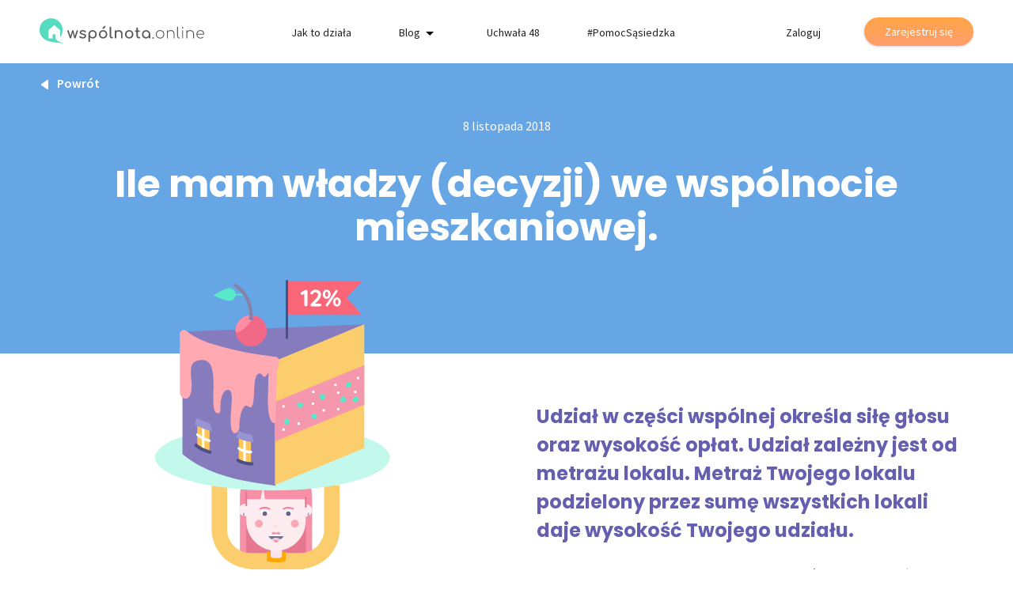

--- FILE ---
content_type: text/html; charset=UTF-8
request_url: https://wspolnota.online/ile-mam-wladzy-decyzji-we-wspolnocie-mieszkaniowej/
body_size: 17136
content:
<!doctype html>
<html lang="pl-PL">
<head>
	<!-- Google Tag Manager -->
	<script>(function(w,d,s,l,i){w[l]=w[l]||[];w[l].push({'gtm.start':
	new Date().getTime(),event:'gtm.js'});var f=d.getElementsByTagName(s)[0],
	j=d.createElement(s),dl=l!='dataLayer'?'&l='+l:'';j.async=true;j.src=
	'https://www.googletagmanager.com/gtm.js?id='+i+dl;f.parentNode.insertBefore(j,f);
	})(window,document,'script','dataLayer','GTM-KPRKCR7');</script>
	<!-- End Google Tag Manager -->

	<meta charset="UTF-8">
	<meta name="viewport" content="width=device-width, initial-scale=1">
	<link rel="profile" href="https://gmpg.org/xfn/11">

	<title>WSZYSTKO o WŁADZY we wspólnocie mieszkaniowej. Przeczytaj!</title>

<!-- This site is optimized with the Yoast SEO plugin v12.4 - https://yoast.com/wordpress/plugins/seo/ -->
<meta name="description" content="Władza we wspólnocie mieszkaniowej - dowiedz się NAJWAŻNIEJSZEGO: ile władzy masz Ty, a ile zarządca i sąsiedzi! Kompendium informacji i porad."/>
<meta name="robots" content="max-snippet:-1, max-image-preview:large, max-video-preview:-1"/>
<link rel="canonical" href="https://wspolnota.online/ile-mam-wladzy-decyzji-we-wspolnocie-mieszkaniowej/" />
<meta property="og:locale" content="pl_PL" />
<meta property="og:type" content="article" />
<meta property="og:title" content="WSZYSTKO o WŁADZY we wspólnocie mieszkaniowej. Przeczytaj!" />
<meta property="og:description" content="Władza we wspólnocie mieszkaniowej - dowiedz się NAJWAŻNIEJSZEGO: ile władzy masz Ty, a ile zarządca i sąsiedzi! Kompendium informacji i porad." />
<meta property="og:url" content="https://wspolnota.online/ile-mam-wladzy-decyzji-we-wspolnocie-mieszkaniowej/" />
<meta property="og:site_name" content="Wspólnota Online - Blog" />
<meta property="article:section" content="Współdecydowanie" />
<meta property="og:image" content="https://wspolnota.online/wp-content/uploads/2018/11/2.1-miniatura.png" />
<meta property="og:image:secure_url" content="https://wspolnota.online/wp-content/uploads/2018/11/2.1-miniatura.png" />
<meta property="og:image:width" content="500" />
<meta property="og:image:height" content="300" />
<meta name="twitter:card" content="summary_large_image" />
<meta name="twitter:description" content="Władza we wspólnocie mieszkaniowej - dowiedz się NAJWAŻNIEJSZEGO: ile władzy masz Ty, a ile zarządca i sąsiedzi! Kompendium informacji i porad." />
<meta name="twitter:title" content="WSZYSTKO o WŁADZY we wspólnocie mieszkaniowej. Przeczytaj!" />
<meta name="twitter:image" content="https://wspolnota.online/wp-content/uploads/2018/11/2.1-miniatura.png" />
<script type='application/ld+json' class='yoast-schema-graph yoast-schema-graph--main'>{"@context":"https://schema.org","@graph":[{"@type":"WebSite","@id":"https://wspolnota.online/#website","url":"https://wspolnota.online/","name":"Wsp\u00f3lnota Online - Blog","potentialAction":{"@type":"SearchAction","target":"https://wspolnota.online/?s={search_term_string}","query-input":"required name=search_term_string"}},{"@type":"ImageObject","@id":"https://wspolnota.online/ile-mam-wladzy-decyzji-we-wspolnocie-mieszkaniowej/#primaryimage","url":"https://wspolnota.online/wp-content/uploads/2018/11/2.1-miniatura.png","width":500,"height":300},{"@type":"WebPage","@id":"https://wspolnota.online/ile-mam-wladzy-decyzji-we-wspolnocie-mieszkaniowej/#webpage","url":"https://wspolnota.online/ile-mam-wladzy-decyzji-we-wspolnocie-mieszkaniowej/","inLanguage":"pl-PL","name":"WSZYSTKO o W\u0141ADZY we wsp\u00f3lnocie mieszkaniowej. Przeczytaj!","isPartOf":{"@id":"https://wspolnota.online/#website"},"primaryImageOfPage":{"@id":"https://wspolnota.online/ile-mam-wladzy-decyzji-we-wspolnocie-mieszkaniowej/#primaryimage"},"datePublished":"2018-11-08T13:51:12+00:00","dateModified":"2020-02-25T11:10:01+00:00","description":"W\u0142adza we wsp\u00f3lnocie mieszkaniowej - dowiedz si\u0119 NAJWA\u017bNIEJSZEGO: ile w\u0142adzy masz Ty, a ile zarz\u0105dca i s\u0105siedzi! Kompendium informacji i porad."}]}</script>
<!-- / Yoast SEO plugin. -->

<link rel='dns-prefetch' href='//s.w.org' />
<link rel="alternate" type="application/rss+xml" title="Wspólnota Online - Blog &raquo; Kanał z wpisami" href="https://wspolnota.online/feed/" />
<link rel="alternate" type="application/rss+xml" title="Wspólnota Online - Blog &raquo; Kanał z komentarzami" href="https://wspolnota.online/comments/feed/" />
<link rel='stylesheet' id='wp-block-library-css'  href='https://wspolnota.online/wp-includes/css/dist/block-library/style.min.css?ver=5.2.4' type='text/css' media='all' />
<link rel='stylesheet' id='wspolnota-online-style-css'  href='https://wspolnota.online/wp-content/themes/wspolnota-online/assets/dist/css/style.css?ver=1762302183' type='text/css' media='all' />
<link rel='stylesheet' id='contact-form-7-css'  href='https://wspolnota.online/wp-content/plugins/contact-form-7/includes/css/styles.css?ver=5.1.6' type='text/css' media='all' />
<script type='text/javascript' src='https://wspolnota.online/wp-includes/js/jquery/jquery.js?ver=1.12.4-wp'></script>
<script type='text/javascript' src='https://wspolnota.online/wp-includes/js/jquery/jquery-migrate.min.js?ver=1.4.1'></script>
<link rel='https://api.w.org/' href='https://wspolnota.online/wp-json/' />
<link rel="EditURI" type="application/rsd+xml" title="RSD" href="https://wspolnota.online/xmlrpc.php?rsd" />
<link rel="wlwmanifest" type="application/wlwmanifest+xml" href="https://wspolnota.online/wp-includes/wlwmanifest.xml" /> 
<meta name="generator" content="WordPress 5.2.4" />
<link rel='shortlink' href='https://wspolnota.online/?p=66' />
<link rel="alternate" type="application/json+oembed" href="https://wspolnota.online/wp-json/oembed/1.0/embed?url=https%3A%2F%2Fwspolnota.online%2File-mam-wladzy-decyzji-we-wspolnocie-mieszkaniowej%2F" />
<link rel="alternate" type="text/xml+oembed" href="https://wspolnota.online/wp-json/oembed/1.0/embed?url=https%3A%2F%2Fwspolnota.online%2File-mam-wladzy-decyzji-we-wspolnocie-mieszkaniowej%2F&#038;format=xml" />
<script type="text/javascript">var apiUrl ="https://api.wspolnota.online"</script><link rel="icon" href="https://wspolnota.online/wp-content/uploads/2018/10/android-icon-192x192.png" sizes="32x32" />
<link rel="icon" href="https://wspolnota.online/wp-content/uploads/2018/10/android-icon-192x192.png" sizes="192x192" />
<link rel="apple-touch-icon-precomposed" href="https://wspolnota.online/wp-content/uploads/2018/10/android-icon-192x192.png" />
<meta name="msapplication-TileImage" content="https://wspolnota.online/wp-content/uploads/2018/10/android-icon-192x192.png" />
</head>

<body class="page-template page-template-post_2-1 page-template-post_2-1-php page page-id-66 wp-custom-logo">

<svg xmlns="http://www.w3.org/2000/svg" style="display: none;">

	<symbol id="paragraph-icon" viewBox="0 0 8 15">
		<path fill="none" d="M0 0h7.987v14.918H0z"/><path d="M5.498 10.003c1.28.576 1.92 1.365 1.92 2.368 0 .715-.28 1.296-.84 1.744-.56.448-1.331.672-2.312.672-1.024 0-1.854-.259-2.488-.776-.635-.517-1.006-1.224-1.112-2.12h1.456c.064.544.269.984.616 1.32.346.336.861.504 1.544.504.501 0 .901-.109 1.2-.328.298-.219.448-.541.448-.968 0-.437-.192-.805-.576-1.104-.384-.299-1.062-.603-2.032-.912-1.024-.309-1.814-.685-2.368-1.128C.399 8.832.122 8.227.122 7.459c0-.608.205-1.147.616-1.616.41-.469 1.01-.779 1.8-.928C1.226 4.328.57 3.528.57 2.515c0-.715.285-1.291.856-1.728.57-.437 1.357-.656 2.36-.656 1.013 0 1.829.259 2.448.776.618.517.981 1.224 1.088 2.12h-1.44a2.012 2.012 0 0 0-.592-1.296c-.352-.352-.864-.528-1.536-.528-.523 0-.936.104-1.24.312-.304.208-.456.52-.456.936 0 .448.194.824.584 1.128.389.304 1.064.611 2.024.92 1.034.32 1.826.701 2.376 1.144.549.443.824 1.048.824 1.816 0 .587-.2 1.112-.6 1.576-.4.464-.99.787-1.768.968zM1.674 7.459c0 .544.208.984.624 1.32.416.336.992.504 1.728.504.725 0 1.29-.176 1.696-.528.405-.352.608-.784.608-1.296 0-.544-.208-.984-.624-1.32-.416-.336-.992-.504-1.728-.504-.726 0-1.291.176-1.696.528-.406.352-.608.784-.608 1.296z" fill="#bfbfbf" fill-rule="nonzero"/>
	</symbol>

	<symbol id="think-icon" viewBox="0 0 76 77">
		<path fill="none" d="M0 0h75.5v76H0z"/><path d="M45.463 38.893a10.834 10.834 0 0 0 3.159-7.66c0-6.004-4.868-10.872-10.872-10.872s-10.872 4.868-10.872 10.872c0 2.834 1.086 5.413 2.862 7.349a13.185 13.185 0 0 1 2.304 8.456 1.7 1.7 0 0 0 1.52 2.459h8.356a1.7 1.7 0 0 0 1.44-2.602c-.016-.264-.028-.53-.028-.798 0-2.658.785-5.13 2.131-7.204" fill="#fccd6c" fill-rule="nonzero"/><path d="M36.424 49.497v-8.426M38.969 49.497v-8.426M36.424 41.071l-3.621-6.142M38.969 41.071l3.621-6.142" fill="none" stroke="#fff"/><path d="M42.596 49.497a1.02 1.02 0 0 1 .49 1.914 1.017 1.017 0 0 1 0 1.787 1.02 1.02 0 0 1 0 1.788 1.019 1.019 0 0 1-.49 1.913h-9.692a1.02 1.02 0 0 1-.49-1.913 1.019 1.019 0 0 1 0-1.788 1.019 1.019 0 0 1 0-1.787 1.02 1.02 0 0 1 .49-1.914h9.692z" fill="#d9d9d9"/><circle cx="37.75" cy="38" r="36.067" fill="#fff264" fill-opacity=".078"/><circle cx="37.75" cy="38" r="25.648" fill="#fff264" fill-opacity=".078"/><circle cx="37.75" cy="38" r="15.492" fill="#fff264" fill-opacity=".078"/>
	</symbol>

	<symbol id="print-icon" viewBox="0 0 20 20">
		<path d="M17.453,12.691V7.723 M17.453,12.691V7.723 M1.719,12.691V7.723 M18.281,12.691V7.723 M12.691,12.484H7.309c-0.228,0-0.414,0.187-0.414,0.414s0.187,0.414,0.414,0.414h5.383c0.229,0,0.414-0.187,0.414-0.414S12.92,12.484,12.691,12.484M12.691,14.555H7.309c-0.228,0-0.414,0.187-0.414,0.414s0.187,0.414,0.414,0.414h5.383c0.229,0,0.414-0.187,0.414-0.414S12.92,14.555,12.691,14.555 M12.691,12.484H7.309c-0.228,0-0.414,0.187-0.414,0.414s0.187,0.414,0.414,0.414h5.383c0.229,0,0.414-0.187,0.414-0.414S12.92,12.484,12.691,12.484 M12.691,14.555H7.309c-0.228,0-0.414,0.187-0.414,0.414s0.187,0.414,0.414,0.414h5.383c0.229,0,0.414-0.187,0.414-0.414S12.92,14.555,12.691,14.555 M12.691,14.555H7.309c-0.228,0-0.414,0.187-0.414,0.414s0.187,0.414,0.414,0.414h5.383c0.229,0,0.414-0.187,0.414-0.414S12.92,14.555,12.691,14.555M12.691,12.484H7.309c-0.228,0-0.414,0.187-0.414,0.414s0.187,0.414,0.414,0.414h5.383c0.229,0,0.414-0.187,0.414-0.414S12.92,12.484,12.691,12.484 M7.309,13.312h5.383c0.229,0,0.414-0.187,0.414-0.414s-0.186-0.414-0.414-0.414H7.309c-0.228,0-0.414,0.187-0.414,0.414S7.081,13.312,7.309,13.312 M12.691,14.555H7.309c-0.228,0-0.414,0.187-0.414,0.414s0.187,0.414,0.414,0.414h5.383c0.229,0,0.414-0.187,0.414-0.414S12.92,14.555,12.691,14.555 M16.625,6.066h-1.449V3.168c0-0.228-0.186-0.414-0.414-0.414H5.238c-0.228,0-0.414,0.187-0.414,0.414v2.898H3.375c-0.913,0-1.656,0.743-1.656,1.656v4.969c0,0.913,0.743,1.656,1.656,1.656h1.449v2.484c0,0.228,0.187,0.414,0.414,0.414h9.523c0.229,0,0.414-0.187,0.414-0.414v-2.484h1.449c0.912,0,1.656-0.743,1.656-1.656V7.723C18.281,6.81,17.537,6.066,16.625,6.066 M5.652,3.582h8.695v2.484H5.652V3.582zM14.348,16.418H5.652v-4.969h8.695V16.418z M17.453,12.691c0,0.458-0.371,0.828-0.828,0.828h-1.449v-2.484c0-0.228-0.186-0.414-0.414-0.414H5.238c-0.228,0-0.414,0.186-0.414,0.414v2.484H3.375c-0.458,0-0.828-0.37-0.828-0.828V7.723c0-0.458,0.371-0.828,0.828-0.828h13.25c0.457,0,0.828,0.371,0.828,0.828V12.691z M7.309,13.312h5.383c0.229,0,0.414-0.187,0.414-0.414s-0.186-0.414-0.414-0.414H7.309c-0.228,0-0.414,0.187-0.414,0.414S7.081,13.312,7.309,13.312M7.309,15.383h5.383c0.229,0,0.414-0.187,0.414-0.414s-0.186-0.414-0.414-0.414H7.309c-0.228,0-0.414,0.187-0.414,0.414S7.081,15.383,7.309,15.383 M12.691,14.555H7.309c-0.228,0-0.414,0.187-0.414,0.414s0.187,0.414,0.414,0.414h5.383c0.229,0,0.414-0.187,0.414-0.414S12.92,14.555,12.691,14.555 M12.691,12.484H7.309c-0.228,0-0.414,0.187-0.414,0.414s0.187,0.414,0.414,0.414h5.383c0.229,0,0.414-0.187,0.414-0.414S12.92,12.484,12.691,12.484 M12.691,12.484H7.309c-0.228,0-0.414,0.187-0.414,0.414s0.187,0.414,0.414,0.414h5.383c0.229,0,0.414-0.187,0.414-0.414S12.92,12.484,12.691,12.484M12.691,14.555H7.309c-0.228,0-0.414,0.187-0.414,0.414s0.187,0.414,0.414,0.414h5.383c0.229,0,0.414-0.187,0.414-0.414S12.92,14.555,12.691,14.555"></path>				
	</symbol>
	<symbol id="logo" viewBox="36.272 212.412 887.446 135.175">
		<path fill="none" d="M0 192.308h959.991v175.384H0z"/><path fill="#56DBBE" d="M122.746 318.649c0 2.031.891 3.665.891 3.665 7.417 13.56 24.66 20.188 47.077 25.273 0 0-41.806-2.575-72.406-8.631-13.519-2.677-23.783-7.107-27.401-8.894-9.665-4.772-17.94-11.977-23.94-20.806-6.725-9.176-10.694-20.275-10.694-33.24 0-.268 0-.53.004-.794-.004-.259-.004-.517-.004-.775 0-34.241 27.798-62.035 62.035-62.035s62.036 27.794 62.036 62.035c0 .259-.005.517-.005.775 0 .264.005.526.005.794 0 10.334-4.394 29.709-12.729 36.064a9.467 9.467 0 0 1-.618.725v-35.354c-.046-.9-.042-.965-.757-1.652l-29.515-25.408c-.48-.369-.286-.332-1.076-.503-.743-.078-.983-.115-1.786.518l-28.832 25.412c-.632.623-.688.655-.738 1.634v41.196a2.278 2.278 0 0 0 2.178 2.179h18.489a2.274 2.274 0 0 0 2.178-2.179V300.64c.014-1.085.702-2.104 1.722-2.151a448.91 448.91 0 0 1 12.171 0c1.034.047 1.68 1.071 1.717 2.077.067 6.028-.002 12.055-.002 18.083z"/><g class="name" fill="#595959"><path d="M239.695 276.413c1.14 0 1.999.301 2.571.896.568.601.854 1.417.854 2.446 0 .872-.134 1.662-.406 2.368L230.64 318.34c-.272.761-.762 1.398-1.468 1.915s-1.496.775-2.363.775a4.216 4.216 0 0 1-2.488-.775c-.733-.517-1.214-1.154-1.431-1.915l-7.994-29.612-8.4 29.612c-.272.761-.775 1.398-1.509 1.915s-1.537.775-2.405.775c-.872 0-1.675-.259-2.409-.775s-1.237-1.154-1.509-1.915l-12.069-36.217a7.742 7.742 0 0 1-.328-2.285c0-2.284 1.145-3.425 3.425-3.425 1.034 0 1.892.301 2.571.896.678.601 1.237 1.551 1.67 2.857l8.811 27.489 8.321-28.145c.272-.923.748-1.671 1.426-2.243.679-.567 1.564-.854 2.649-.854 1.034 0 1.892.287 2.571.854.678.572 1.154 1.32 1.426 2.243l7.343 28.712 8.972-28.057c.763-2.501 2.175-3.752 4.243-3.752zM269.142 276.086c3.535 0 6.702.572 9.503 1.712 2.802 1.145 5.017 2.719 6.646 4.731.706.872 1.062 1.739 1.062 2.612 0 .923-.462 1.768-1.39 2.529-.595.434-1.357.65-2.28.65-1.417 0-2.695-.517-3.835-1.551-1.361-1.251-2.801-2.132-4.325-2.649-1.523-.517-3.369-.775-5.543-.775-2.501 0-4.555.42-6.162 1.265-1.602.845-2.404 2.026-2.404 3.55 0 1.084.272 1.998.817 2.731.54.734 1.574 1.413 3.097 2.04 1.523.623 3.725 1.237 6.609 1.833 5.926 1.195 10.126 2.856 12.6 4.975 2.474 2.123 3.71 4.869 3.71 8.238 0 2.502-.678 4.772-2.04 6.813-1.357 2.04-3.355 3.642-5.995 4.814-2.635 1.167-5.802 1.754-9.499 1.754-3.702 0-7.182-.573-10.445-1.718-3.258-1.14-5.815-2.635-7.666-4.485-.706-.706-1.062-1.547-1.062-2.525 0-1.306.544-2.367 1.634-3.185 1.034-.762 1.985-1.14 2.853-1.14 1.089 0 2.123.489 3.102 1.468 1.034 1.14 2.584 2.132 4.647 2.977 2.068.845 4.269 1.265 6.609 1.265 3.097 0 5.506-.517 7.218-1.551 1.712-1.033 2.571-2.418 2.571-4.158 0-1.685-.845-3.088-2.529-4.2-1.685-1.117-4.542-2.054-8.566-2.815-10.44-2.012-15.66-6.309-15.66-12.886 0-2.668.789-4.925 2.363-6.771 1.578-1.851 3.646-3.235 6.203-4.159 2.554-.927 5.272-1.389 8.157-1.389zM321.997 276.086c4.186 0 8.007.992 11.46 2.977 3.452 1.985 6.157 4.703 8.114 8.155 1.961 3.457 2.94 7.302 2.94 11.543 0 4.242-.914 8.091-2.732 11.543-1.823 3.453-4.324 6.157-7.504 8.114-3.185 1.957-6.729 2.94-10.648 2.94-3.152 0-6.087-.656-8.806-1.962a19.973 19.973 0 0 1-6.937-5.465v22.024c0 1.251-.378 2.257-1.14 3.019s-1.768 1.141-3.019 1.141c-1.195 0-2.188-.379-2.977-1.141-.789-.762-1.181-1.768-1.181-3.019V298.76c0-4.241.992-8.086 2.977-11.543 1.985-3.452 4.676-6.17 8.077-8.155 3.396-1.984 7.19-2.976 11.376-2.976zm0 37.929c2.718 0 5.178-.664 7.38-1.998s3.946-3.152 5.22-5.465c1.279-2.313 1.92-4.906 1.92-7.791 0-2.88-.642-5.492-1.92-7.827-1.273-2.34-3.018-4.177-5.22-5.506-2.202-1.334-4.662-1.999-7.38-1.999-2.719 0-5.179.665-7.38 1.999-2.206 1.329-3.932 3.166-5.183 5.506-1.25 2.335-1.874 4.947-1.874 7.827 0 2.885.623 5.479 1.874 7.791 1.251 2.313 2.977 4.131 5.183 5.465 2.201 1.334 4.661 1.998 7.38 1.998zM378.932 276.086c4.292 0 8.142.965 11.539 2.894 3.401 1.935 6.064 4.611 7.994 8.035 1.934 3.43 2.898 7.344 2.898 11.746 0 4.353-.956 8.239-2.857 11.663-1.902 3.43-4.556 6.106-7.953 8.036-3.397 1.929-7.274 2.898-11.622 2.898-4.352 0-8.238-.97-11.667-2.898-3.425-1.93-6.088-4.606-7.994-8.036-1.901-3.424-2.852-7.311-2.852-11.663 0-4.402.951-8.316 2.852-11.746 1.906-3.424 4.569-6.102 7.994-8.035 3.43-1.929 7.316-2.894 11.668-2.894zm0 7.343c-2.774 0-5.261.651-7.463 1.957-2.206 1.307-3.932 3.125-5.183 5.465s-1.874 4.976-1.874 7.91c0 2.936.623 5.562 1.874 7.874 1.251 2.308 2.977 4.117 5.183 5.423 2.202 1.307 4.689 1.957 7.463 1.957s5.262-.65 7.463-1.957c2.201-1.306 3.914-3.115 5.137-5.423 1.223-2.313 1.837-4.938 1.837-7.874 0-2.935-.614-5.57-1.837-7.91s-2.936-4.158-5.137-5.465c-2.201-1.306-4.689-1.957-7.463-1.957zm5.137-28.957c.817-.816 1.795-1.223 2.935-1.223 1.196 0 2.188.406 2.977 1.223.789.813 1.186 1.818 1.186 3.019 0 1.195-.383 2.146-1.145 2.853l-7.911 7.911c-.762.761-1.712 1.145-2.857 1.145-1.251 0-2.257-.397-3.019-1.182-.761-.789-1.14-1.781-1.14-2.978 0-1.145.328-2.067.979-2.773l7.995-7.995zM413.921 261.405c0-1.195.383-2.174 1.145-2.936.761-.762 1.74-1.145 2.935-1.145s2.174.383 2.936 1.145c.761.762 1.145 1.74 1.145 2.936v44.533c0 2.013.378 3.674 1.14 4.976.762 1.307 1.74 1.962 2.936 1.962h2.04c1.089 0 1.971.378 2.648 1.14.684.762 1.021 1.74 1.021 2.936s-.517 2.179-1.546 2.936c-1.034.762-2.368 1.145-3.997 1.145h-.166c-2.336 0-4.445-.642-6.319-1.915-1.878-1.279-3.332-3.074-4.366-5.387-1.034-2.313-1.551-4.906-1.551-7.791v-44.535h-.001zM464.003 276.003c3.753 0 7.126.816 10.117 2.45 2.99 1.63 5.331 4.011 7.016 7.136s2.528 6.891 2.528 11.299v20.063c0 1.195-.396 2.188-1.186 2.977-.785.79-1.777 1.187-2.977 1.187-1.196 0-2.188-.396-2.978-1.187-.789-.789-1.182-1.781-1.182-2.977v-20.063c0-4.408-1.182-7.735-3.549-9.992-2.363-2.258-5.506-3.388-9.42-3.388-2.285 0-4.361.461-6.24 1.389-1.874.923-3.346 2.174-4.403 3.753-1.062 1.573-1.592 3.341-1.592 5.298v23.003c0 1.195-.379 2.188-1.141 2.977-.761.79-1.768 1.187-3.018 1.187-1.196 0-2.188-.396-2.978-1.187-.789-.789-1.187-1.781-1.187-2.977v-36.378c0-1.251.397-2.257 1.187-3.019s1.781-1.14 2.978-1.14c1.25 0 2.257.378 3.018 1.14.762.762 1.141 1.768 1.141 3.019v.896c1.74-1.74 3.808-3.083 6.198-4.034 2.397-.952 4.949-1.432 7.668-1.432zM519.471 276.086c4.297 0 8.142.965 11.543 2.894 3.397 1.935 6.064 4.611 7.994 8.035 1.929 3.43 2.894 7.344 2.894 11.746 0 4.353-.95 8.239-2.853 11.663-1.906 3.43-4.555 6.106-7.956 8.036-3.397 1.929-7.27 2.898-11.622 2.898-4.348 0-8.238-.97-11.663-2.898-3.425-1.93-6.092-4.606-7.994-8.036-1.901-3.424-2.856-7.311-2.856-11.663 0-4.402.955-8.316 2.856-11.746 1.902-3.424 4.569-6.102 7.994-8.035 3.424-1.929 7.315-2.894 11.663-2.894zm0 7.343c-2.773 0-5.262.651-7.463 1.957-2.201 1.307-3.928 3.125-5.179 5.465s-1.878 4.976-1.878 7.91c0 2.936.627 5.562 1.878 7.874 1.251 2.308 2.978 4.117 5.179 5.423 2.201 1.307 4.689 1.957 7.463 1.957s5.262-.65 7.463-1.957c2.202-1.306 3.914-3.115 5.142-5.423 1.224-2.313 1.833-4.938 1.833-7.874 0-2.935-.609-5.57-1.833-7.91-1.228-2.34-2.939-4.158-5.142-5.465-2.202-1.306-4.69-1.957-7.463-1.957zM575.1 312.875c.979 0 1.81.378 2.488 1.14s1.02 1.74 1.02 2.936-.447 2.179-1.348 2.936c-.896.762-2.049 1.145-3.466 1.145h-1.468c-2.663 0-5.096-.692-7.302-2.081-2.201-1.385-3.928-3.277-5.179-5.668-1.25-2.391-1.873-5.086-1.873-8.077V285.06h-3.753c-1.145 0-2.067-.328-2.773-.979s-1.062-1.468-1.062-2.446c0-1.09.355-1.957 1.062-2.612.706-.651 1.629-.979 2.773-.979h3.753v-11.746c0-1.195.378-2.174 1.14-2.936s1.74-1.14 2.936-1.14c1.2 0 2.179.378 2.939 1.14.762.762 1.141 1.74 1.141 2.936v11.746h6.933c1.145 0 2.067.327 2.773.979.706.655 1.062 1.522 1.062 2.612 0 .979-.355 1.795-1.062 2.446-.706.65-1.629.979-2.773.979h-6.933v20.146c0 2.179.6 3.997 1.795 5.465 1.195 1.472 2.663 2.206 4.403 2.206h2.774zM610.828 276.086c4.186 0 7.979.992 11.377 2.977 3.401 1.985 6.092 4.703 8.076 8.155 1.984 3.457 2.978 7.302 2.978 11.543v18.189c0 1.195-.397 2.188-1.182 2.977-.789.79-1.782 1.187-2.978 1.187-1.199 0-2.192-.396-2.981-1.187-.784-.789-1.182-1.781-1.182-2.977v-3.019a19.91 19.91 0 0 1-6.932 5.465c-2.719 1.306-5.654 1.962-8.812 1.962-3.913 0-7.463-.983-10.643-2.94s-5.682-4.661-7.505-8.114c-1.823-3.452-2.732-7.301-2.732-11.543 0-4.241.979-8.086 2.936-11.543 1.957-3.452 4.666-6.17 8.118-8.155 3.454-1.985 7.276-2.977 11.462-2.977zm0 37.929c2.718 0 5.178-.664 7.38-1.998 2.201-1.334 3.928-3.152 5.178-5.465 1.251-2.313 1.879-4.906 1.879-7.791 0-2.88-.628-5.492-1.879-7.827-1.25-2.34-2.977-4.177-5.178-5.506-2.202-1.334-4.662-1.999-7.38-1.999-2.719 0-5.179.665-7.385 1.999-2.202 1.329-3.941 3.166-5.221 5.506-1.278 2.335-1.915 4.947-1.915 7.827 0 2.885.637 5.479 1.915 7.791 1.279 2.313 3.019 4.131 5.221 5.465 2.206 1.334 4.666 1.998 7.385 1.998zM648.346 314.098c1.146 0 2.109.393 2.899 1.182.789.789 1.181 1.754 1.181 2.895 0 1.145-.392 2.123-1.181 2.939-.79.813-1.754 1.223-2.899 1.223-1.195 0-2.188-.396-2.977-1.186-.789-.785-1.182-1.777-1.182-2.977 0-1.141.406-2.105 1.224-2.895.817-.789 1.795-1.181 2.935-1.181zM686.031 275.925c4.241 0 8.104.992 11.584 2.977 3.48 1.984 6.213 4.717 8.197 8.197 1.984 3.479 2.977 7.365 2.977 11.662 0 4.242-.992 8.104-2.977 11.585-1.984 3.479-4.717 6.212-8.197 8.197-3.479 1.984-7.343 2.977-11.584 2.977-4.298 0-8.184-.992-11.663-2.977-3.48-1.985-6.213-4.718-8.197-8.197-1.984-3.48-2.978-7.343-2.978-11.585 0-4.297.993-8.183 2.978-11.662 1.984-3.48 4.717-6.213 8.197-8.197 3.48-1.985 7.365-2.977 11.663-2.977zm0 4.565c-3.37 0-6.416.803-9.135 2.409-2.718 1.602-4.869 3.794-6.442 6.563-1.579 2.774-2.368 5.876-2.368 9.3 0 3.425.789 6.526 2.368 9.3 1.573 2.774 3.725 4.948 6.442 6.526 2.719 1.574 5.765 2.363 9.135 2.363 3.373 0 6.42-.789 9.138-2.363 2.719-1.578 4.851-3.752 6.401-6.526 1.551-2.773 2.326-5.875 2.326-9.3 0-3.424-.775-6.525-2.326-9.3-1.551-2.769-3.683-4.961-6.401-6.563-2.718-1.607-5.765-2.409-9.138-2.409zM743.211 275.841c3.969 0 7.519.817 10.643 2.446 3.13 1.634 5.576 4.011 7.344 7.141 1.768 3.124 2.648 6.862 2.648 11.215v21.941c0 .706-.23 1.292-.691 1.754-.462.462-1.048.692-1.754.692s-1.293-.23-1.754-.692c-.462-.462-.692-1.048-.692-1.754v-21.941c0-5.169-1.454-9.11-4.366-11.829-2.908-2.719-6.701-4.08-11.377-4.08-2.88 0-5.506.559-7.869 1.676-2.368 1.112-4.232 2.663-5.59 4.647-1.361 1.984-2.039 4.172-2.039 6.567v24.96c0 .706-.218 1.292-.651 1.754-.438.462-1.034.692-1.795.692-.707 0-1.293-.23-1.754-.692-.462-.462-.692-1.048-.692-1.754V278.86c0-.761.23-1.361.692-1.795.461-.434 1.047-.65 1.754-.65.761 0 1.356.217 1.795.65.434.434.651 1.034.651 1.795v4.242a19.421 19.421 0 0 1 6.771-5.345c2.661-1.274 5.574-1.916 8.726-1.916zM777.877 259.771c0-.757.23-1.357.692-1.791.462-.438 1.048-.655 1.754-.655.762 0 1.361.217 1.795.655.435.434.651 1.034.651 1.791v47.802c0 2.501.53 4.555 1.592 6.156 1.062 1.606 2.433 2.405 4.117 2.405h2.04c.6 0 1.089.221 1.468.655.383.434.572 1.033.572 1.795 0 .706-.217 1.292-.651 1.754-.438.462-1.033.692-1.795.692h-1.634c-3.097 0-5.641-1.251-7.625-3.752-1.984-2.502-2.977-5.737-2.977-9.706v-47.801h.001zM804.955 278.86c0-.761.231-1.361.697-1.795.462-.434 1.043-.651 1.754-.651.762 0 1.356.218 1.791.651.438.434.655 1.034.655 1.795v39.725c0 .706-.217 1.292-.655 1.754-.435.462-1.029.692-1.791.692-.711 0-1.292-.23-1.754-.692-.466-.462-.697-1.048-.697-1.754V278.86zm2.451-19.412c1.029 0 1.915.323 2.649.979.733.65 1.103 1.578 1.103 2.774 0 1.084-.369 1.998-1.103 2.731-.734.734-1.644 1.099-2.732 1.099s-1.984-.364-2.69-1.099c-.707-.733-1.062-1.647-1.062-2.731 0-1.196.378-2.124 1.14-2.774.762-.656 1.661-.979 2.695-.979zM848.35 275.841c3.969 0 7.518.817 10.647 2.446 3.124 1.634 5.57 4.011 7.339 7.141 1.768 3.124 2.653 6.862 2.653 11.215v21.941c0 .706-.23 1.292-.697 1.754-.461.462-1.043.692-1.754.692-.706 0-1.287-.23-1.754-.692-.461-.462-.692-1.048-.692-1.754v-21.941c0-5.169-1.453-9.11-4.361-11.829-2.912-2.719-6.701-4.08-11.381-4.08-2.881 0-5.507.559-7.87 1.676-2.367 1.112-4.228 2.663-5.589 4.647-1.356 1.984-2.035 4.172-2.035 6.567v24.96c0 .706-.222 1.292-.655 1.754s-1.034.692-1.796.692c-.706 0-1.287-.23-1.754-.692-.461-.462-.692-1.048-.692-1.754V278.86c0-.761.231-1.361.692-1.795.467-.434 1.048-.65 1.754-.65.762 0 1.361.217 1.796.65.434.434.655 1.034.655 1.795v4.242a19.377 19.377 0 0 1 6.766-5.345c2.667-1.274 5.575-1.916 8.728-1.916zM903.166 276.003c3.97 0 7.514.941 10.644 2.815 3.124 1.878 5.562 4.472 7.301 7.791 1.74 3.318 2.608 7.094 2.608 11.335 0 .711-.217 1.265-.651 1.675-.434.406-1.006.609-1.712.609h-34.177c.161 3.208 1.006 6.079 2.529 8.607 1.519 2.529 3.559 4.5 6.115 5.913 2.557 1.412 5.409 2.123 8.566 2.123 2.118 0 4.255-.369 6.401-1.104 2.146-.733 3.849-1.698 5.1-2.894.54-.438 1.112-.655 1.713-.655.595 0 1.084.166 1.467.489.596.489.896 1.062.896 1.712 0 .545-.244 1.062-.733 1.551-1.74 1.578-4.011 2.885-6.813 3.914-2.797 1.034-5.479 1.551-8.031 1.551-4.297 0-8.118-.965-11.46-2.894-3.346-1.93-5.967-4.625-7.873-8.077-1.901-3.452-2.853-7.353-2.853-11.705 0-4.402.882-8.33 2.649-11.787 1.768-3.452 4.241-6.144 7.421-8.072 3.186-1.928 6.813-2.897 10.893-2.897zm0 4.57c-4.241 0-7.818 1.412-10.726 4.241-2.913 2.829-4.639 6.554-5.184 11.174h31.73c-.378-4.62-2.012-8.345-4.892-11.174-2.883-2.829-6.525-4.241-10.928-4.241z"/></g>
	</symbol>

	<symbol id="close-icon" viewBox="0 0 20 20">
		<path d="M15.898,4.045c-0.271-0.272-0.713-0.272-0.986,0l-4.71,4.711L5.493,4.045c-0.272-0.272-0.714-0.272-0.986,0s-0.272,0.714,0,0.986l4.709,4.711l-4.71,4.711c-0.272,0.271-0.272,0.713,0,0.986c0.136,0.136,0.314,0.203,0.492,0.203c0.179,0,0.357-0.067,0.493-0.203l4.711-4.711l4.71,4.711c0.137,0.136,0.314,0.203,0.494,0.203c0.178,0,0.355-0.067,0.492-0.203c0.273-0.273,0.273-0.715,0-0.986l-4.711-4.711l4.711-4.711C16.172,4.759,16.172,4.317,15.898,4.045z"></path>
	</symbol>

	<symbol id="arrow-icon" viewBox="0 0 8.617 11.346">
		<path d="M1 5.673L7.617 1v9.346L1 5.673z"/>
	</symbol>

</svg>

<!-- Google Tag Manager (noscript) -->
<noscript><iframe src="https://www.googletagmanager.com/ns.html?id=GTM-KPRKCR7"
height="0" width="0" style="display:none;visibility:hidden"></iframe></noscript>
<!-- End Google Tag Manager (noscript) -->

<div id="page" class="site">
	
	<header class="main-header sticky primary-orange">
		<div class="wrapper wrapper--top-menu">
			<div class="main-header__content">
					
				<div class="c-logo">
				<a href="https://wspolnota.online">
					<svg xmlns="http://www.w3.org/2000/svg" width="887.446" height="135.175" viewBox="36.272 212.412 887.446 135.175"><path fill="none" d="M0 192.308h959.991v175.384H0z"/><path fill="#56DBBE" d="M122.746 318.649c0 2.031.891 3.665.891 3.665 7.417 13.56 24.66 20.188 47.077 25.273 0 0-41.806-2.575-72.406-8.631-13.519-2.677-23.783-7.107-27.401-8.894-9.665-4.772-17.94-11.977-23.94-20.806-6.725-9.176-10.694-20.275-10.694-33.24 0-.268 0-.53.004-.794-.004-.259-.004-.517-.004-.775 0-34.241 27.798-62.035 62.035-62.035s62.036 27.794 62.036 62.035c0 .259-.005.517-.005.775 0 .264.005.526.005.794 0 10.334-4.394 29.709-12.729 36.064a9.467 9.467 0 0 1-.618.725v-35.354c-.046-.9-.042-.965-.757-1.652l-29.515-25.408c-.48-.369-.286-.332-1.076-.503-.743-.078-.983-.115-1.786.518l-28.832 25.412c-.632.623-.688.655-.738 1.634v41.196a2.278 2.278 0 0 0 2.178 2.179h18.489a2.274 2.274 0 0 0 2.178-2.179V300.64c.014-1.085.702-2.104 1.722-2.151a448.91 448.91 0 0 1 12.171 0c1.034.047 1.68 1.071 1.717 2.077.067 6.028-.002 12.055-.002 18.083z"/><g class="name" fill="#595959"><path d="M239.695 276.413c1.14 0 1.999.301 2.571.896.568.601.854 1.417.854 2.446 0 .872-.134 1.662-.406 2.368L230.64 318.34c-.272.761-.762 1.398-1.468 1.915s-1.496.775-2.363.775a4.216 4.216 0 0 1-2.488-.775c-.733-.517-1.214-1.154-1.431-1.915l-7.994-29.612-8.4 29.612c-.272.761-.775 1.398-1.509 1.915s-1.537.775-2.405.775c-.872 0-1.675-.259-2.409-.775s-1.237-1.154-1.509-1.915l-12.069-36.217a7.742 7.742 0 0 1-.328-2.285c0-2.284 1.145-3.425 3.425-3.425 1.034 0 1.892.301 2.571.896.678.601 1.237 1.551 1.67 2.857l8.811 27.489 8.321-28.145c.272-.923.748-1.671 1.426-2.243.679-.567 1.564-.854 2.649-.854 1.034 0 1.892.287 2.571.854.678.572 1.154 1.32 1.426 2.243l7.343 28.712 8.972-28.057c.763-2.501 2.175-3.752 4.243-3.752zM269.142 276.086c3.535 0 6.702.572 9.503 1.712 2.802 1.145 5.017 2.719 6.646 4.731.706.872 1.062 1.739 1.062 2.612 0 .923-.462 1.768-1.39 2.529-.595.434-1.357.65-2.28.65-1.417 0-2.695-.517-3.835-1.551-1.361-1.251-2.801-2.132-4.325-2.649-1.523-.517-3.369-.775-5.543-.775-2.501 0-4.555.42-6.162 1.265-1.602.845-2.404 2.026-2.404 3.55 0 1.084.272 1.998.817 2.731.54.734 1.574 1.413 3.097 2.04 1.523.623 3.725 1.237 6.609 1.833 5.926 1.195 10.126 2.856 12.6 4.975 2.474 2.123 3.71 4.869 3.71 8.238 0 2.502-.678 4.772-2.04 6.813-1.357 2.04-3.355 3.642-5.995 4.814-2.635 1.167-5.802 1.754-9.499 1.754-3.702 0-7.182-.573-10.445-1.718-3.258-1.14-5.815-2.635-7.666-4.485-.706-.706-1.062-1.547-1.062-2.525 0-1.306.544-2.367 1.634-3.185 1.034-.762 1.985-1.14 2.853-1.14 1.089 0 2.123.489 3.102 1.468 1.034 1.14 2.584 2.132 4.647 2.977 2.068.845 4.269 1.265 6.609 1.265 3.097 0 5.506-.517 7.218-1.551 1.712-1.033 2.571-2.418 2.571-4.158 0-1.685-.845-3.088-2.529-4.2-1.685-1.117-4.542-2.054-8.566-2.815-10.44-2.012-15.66-6.309-15.66-12.886 0-2.668.789-4.925 2.363-6.771 1.578-1.851 3.646-3.235 6.203-4.159 2.554-.927 5.272-1.389 8.157-1.389zM321.997 276.086c4.186 0 8.007.992 11.46 2.977 3.452 1.985 6.157 4.703 8.114 8.155 1.961 3.457 2.94 7.302 2.94 11.543 0 4.242-.914 8.091-2.732 11.543-1.823 3.453-4.324 6.157-7.504 8.114-3.185 1.957-6.729 2.94-10.648 2.94-3.152 0-6.087-.656-8.806-1.962a19.973 19.973 0 0 1-6.937-5.465v22.024c0 1.251-.378 2.257-1.14 3.019s-1.768 1.141-3.019 1.141c-1.195 0-2.188-.379-2.977-1.141-.789-.762-1.181-1.768-1.181-3.019V298.76c0-4.241.992-8.086 2.977-11.543 1.985-3.452 4.676-6.17 8.077-8.155 3.396-1.984 7.19-2.976 11.376-2.976zm0 37.929c2.718 0 5.178-.664 7.38-1.998s3.946-3.152 5.22-5.465c1.279-2.313 1.92-4.906 1.92-7.791 0-2.88-.642-5.492-1.92-7.827-1.273-2.34-3.018-4.177-5.22-5.506-2.202-1.334-4.662-1.999-7.38-1.999-2.719 0-5.179.665-7.38 1.999-2.206 1.329-3.932 3.166-5.183 5.506-1.25 2.335-1.874 4.947-1.874 7.827 0 2.885.623 5.479 1.874 7.791 1.251 2.313 2.977 4.131 5.183 5.465 2.201 1.334 4.661 1.998 7.38 1.998zM378.932 276.086c4.292 0 8.142.965 11.539 2.894 3.401 1.935 6.064 4.611 7.994 8.035 1.934 3.43 2.898 7.344 2.898 11.746 0 4.353-.956 8.239-2.857 11.663-1.902 3.43-4.556 6.106-7.953 8.036-3.397 1.929-7.274 2.898-11.622 2.898-4.352 0-8.238-.97-11.667-2.898-3.425-1.93-6.088-4.606-7.994-8.036-1.901-3.424-2.852-7.311-2.852-11.663 0-4.402.951-8.316 2.852-11.746 1.906-3.424 4.569-6.102 7.994-8.035 3.43-1.929 7.316-2.894 11.668-2.894zm0 7.343c-2.774 0-5.261.651-7.463 1.957-2.206 1.307-3.932 3.125-5.183 5.465s-1.874 4.976-1.874 7.91c0 2.936.623 5.562 1.874 7.874 1.251 2.308 2.977 4.117 5.183 5.423 2.202 1.307 4.689 1.957 7.463 1.957s5.262-.65 7.463-1.957c2.201-1.306 3.914-3.115 5.137-5.423 1.223-2.313 1.837-4.938 1.837-7.874 0-2.935-.614-5.57-1.837-7.91s-2.936-4.158-5.137-5.465c-2.201-1.306-4.689-1.957-7.463-1.957zm5.137-28.957c.817-.816 1.795-1.223 2.935-1.223 1.196 0 2.188.406 2.977 1.223.789.813 1.186 1.818 1.186 3.019 0 1.195-.383 2.146-1.145 2.853l-7.911 7.911c-.762.761-1.712 1.145-2.857 1.145-1.251 0-2.257-.397-3.019-1.182-.761-.789-1.14-1.781-1.14-2.978 0-1.145.328-2.067.979-2.773l7.995-7.995zM413.921 261.405c0-1.195.383-2.174 1.145-2.936.761-.762 1.74-1.145 2.935-1.145s2.174.383 2.936 1.145c.761.762 1.145 1.74 1.145 2.936v44.533c0 2.013.378 3.674 1.14 4.976.762 1.307 1.74 1.962 2.936 1.962h2.04c1.089 0 1.971.378 2.648 1.14.684.762 1.021 1.74 1.021 2.936s-.517 2.179-1.546 2.936c-1.034.762-2.368 1.145-3.997 1.145h-.166c-2.336 0-4.445-.642-6.319-1.915-1.878-1.279-3.332-3.074-4.366-5.387-1.034-2.313-1.551-4.906-1.551-7.791v-44.535h-.001zM464.003 276.003c3.753 0 7.126.816 10.117 2.45 2.99 1.63 5.331 4.011 7.016 7.136s2.528 6.891 2.528 11.299v20.063c0 1.195-.396 2.188-1.186 2.977-.785.79-1.777 1.187-2.977 1.187-1.196 0-2.188-.396-2.978-1.187-.789-.789-1.182-1.781-1.182-2.977v-20.063c0-4.408-1.182-7.735-3.549-9.992-2.363-2.258-5.506-3.388-9.42-3.388-2.285 0-4.361.461-6.24 1.389-1.874.923-3.346 2.174-4.403 3.753-1.062 1.573-1.592 3.341-1.592 5.298v23.003c0 1.195-.379 2.188-1.141 2.977-.761.79-1.768 1.187-3.018 1.187-1.196 0-2.188-.396-2.978-1.187-.789-.789-1.187-1.781-1.187-2.977v-36.378c0-1.251.397-2.257 1.187-3.019s1.781-1.14 2.978-1.14c1.25 0 2.257.378 3.018 1.14.762.762 1.141 1.768 1.141 3.019v.896c1.74-1.74 3.808-3.083 6.198-4.034 2.397-.952 4.949-1.432 7.668-1.432zM519.471 276.086c4.297 0 8.142.965 11.543 2.894 3.397 1.935 6.064 4.611 7.994 8.035 1.929 3.43 2.894 7.344 2.894 11.746 0 4.353-.95 8.239-2.853 11.663-1.906 3.43-4.555 6.106-7.956 8.036-3.397 1.929-7.27 2.898-11.622 2.898-4.348 0-8.238-.97-11.663-2.898-3.425-1.93-6.092-4.606-7.994-8.036-1.901-3.424-2.856-7.311-2.856-11.663 0-4.402.955-8.316 2.856-11.746 1.902-3.424 4.569-6.102 7.994-8.035 3.424-1.929 7.315-2.894 11.663-2.894zm0 7.343c-2.773 0-5.262.651-7.463 1.957-2.201 1.307-3.928 3.125-5.179 5.465s-1.878 4.976-1.878 7.91c0 2.936.627 5.562 1.878 7.874 1.251 2.308 2.978 4.117 5.179 5.423 2.201 1.307 4.689 1.957 7.463 1.957s5.262-.65 7.463-1.957c2.202-1.306 3.914-3.115 5.142-5.423 1.224-2.313 1.833-4.938 1.833-7.874 0-2.935-.609-5.57-1.833-7.91-1.228-2.34-2.939-4.158-5.142-5.465-2.202-1.306-4.69-1.957-7.463-1.957zM575.1 312.875c.979 0 1.81.378 2.488 1.14s1.02 1.74 1.02 2.936-.447 2.179-1.348 2.936c-.896.762-2.049 1.145-3.466 1.145h-1.468c-2.663 0-5.096-.692-7.302-2.081-2.201-1.385-3.928-3.277-5.179-5.668-1.25-2.391-1.873-5.086-1.873-8.077V285.06h-3.753c-1.145 0-2.067-.328-2.773-.979s-1.062-1.468-1.062-2.446c0-1.09.355-1.957 1.062-2.612.706-.651 1.629-.979 2.773-.979h3.753v-11.746c0-1.195.378-2.174 1.14-2.936s1.74-1.14 2.936-1.14c1.2 0 2.179.378 2.939 1.14.762.762 1.141 1.74 1.141 2.936v11.746h6.933c1.145 0 2.067.327 2.773.979.706.655 1.062 1.522 1.062 2.612 0 .979-.355 1.795-1.062 2.446-.706.65-1.629.979-2.773.979h-6.933v20.146c0 2.179.6 3.997 1.795 5.465 1.195 1.472 2.663 2.206 4.403 2.206h2.774zM610.828 276.086c4.186 0 7.979.992 11.377 2.977 3.401 1.985 6.092 4.703 8.076 8.155 1.984 3.457 2.978 7.302 2.978 11.543v18.189c0 1.195-.397 2.188-1.182 2.977-.789.79-1.782 1.187-2.978 1.187-1.199 0-2.192-.396-2.981-1.187-.784-.789-1.182-1.781-1.182-2.977v-3.019a19.91 19.91 0 0 1-6.932 5.465c-2.719 1.306-5.654 1.962-8.812 1.962-3.913 0-7.463-.983-10.643-2.94s-5.682-4.661-7.505-8.114c-1.823-3.452-2.732-7.301-2.732-11.543 0-4.241.979-8.086 2.936-11.543 1.957-3.452 4.666-6.17 8.118-8.155 3.454-1.985 7.276-2.977 11.462-2.977zm0 37.929c2.718 0 5.178-.664 7.38-1.998 2.201-1.334 3.928-3.152 5.178-5.465 1.251-2.313 1.879-4.906 1.879-7.791 0-2.88-.628-5.492-1.879-7.827-1.25-2.34-2.977-4.177-5.178-5.506-2.202-1.334-4.662-1.999-7.38-1.999-2.719 0-5.179.665-7.385 1.999-2.202 1.329-3.941 3.166-5.221 5.506-1.278 2.335-1.915 4.947-1.915 7.827 0 2.885.637 5.479 1.915 7.791 1.279 2.313 3.019 4.131 5.221 5.465 2.206 1.334 4.666 1.998 7.385 1.998zM648.346 314.098c1.146 0 2.109.393 2.899 1.182.789.789 1.181 1.754 1.181 2.895 0 1.145-.392 2.123-1.181 2.939-.79.813-1.754 1.223-2.899 1.223-1.195 0-2.188-.396-2.977-1.186-.789-.785-1.182-1.777-1.182-2.977 0-1.141.406-2.105 1.224-2.895.817-.789 1.795-1.181 2.935-1.181zM686.031 275.925c4.241 0 8.104.992 11.584 2.977 3.48 1.984 6.213 4.717 8.197 8.197 1.984 3.479 2.977 7.365 2.977 11.662 0 4.242-.992 8.104-2.977 11.585-1.984 3.479-4.717 6.212-8.197 8.197-3.479 1.984-7.343 2.977-11.584 2.977-4.298 0-8.184-.992-11.663-2.977-3.48-1.985-6.213-4.718-8.197-8.197-1.984-3.48-2.978-7.343-2.978-11.585 0-4.297.993-8.183 2.978-11.662 1.984-3.48 4.717-6.213 8.197-8.197 3.48-1.985 7.365-2.977 11.663-2.977zm0 4.565c-3.37 0-6.416.803-9.135 2.409-2.718 1.602-4.869 3.794-6.442 6.563-1.579 2.774-2.368 5.876-2.368 9.3 0 3.425.789 6.526 2.368 9.3 1.573 2.774 3.725 4.948 6.442 6.526 2.719 1.574 5.765 2.363 9.135 2.363 3.373 0 6.42-.789 9.138-2.363 2.719-1.578 4.851-3.752 6.401-6.526 1.551-2.773 2.326-5.875 2.326-9.3 0-3.424-.775-6.525-2.326-9.3-1.551-2.769-3.683-4.961-6.401-6.563-2.718-1.607-5.765-2.409-9.138-2.409zM743.211 275.841c3.969 0 7.519.817 10.643 2.446 3.13 1.634 5.576 4.011 7.344 7.141 1.768 3.124 2.648 6.862 2.648 11.215v21.941c0 .706-.23 1.292-.691 1.754-.462.462-1.048.692-1.754.692s-1.293-.23-1.754-.692c-.462-.462-.692-1.048-.692-1.754v-21.941c0-5.169-1.454-9.11-4.366-11.829-2.908-2.719-6.701-4.08-11.377-4.08-2.88 0-5.506.559-7.869 1.676-2.368 1.112-4.232 2.663-5.59 4.647-1.361 1.984-2.039 4.172-2.039 6.567v24.96c0 .706-.218 1.292-.651 1.754-.438.462-1.034.692-1.795.692-.707 0-1.293-.23-1.754-.692-.462-.462-.692-1.048-.692-1.754V278.86c0-.761.23-1.361.692-1.795.461-.434 1.047-.65 1.754-.65.761 0 1.356.217 1.795.65.434.434.651 1.034.651 1.795v4.242a19.421 19.421 0 0 1 6.771-5.345c2.661-1.274 5.574-1.916 8.726-1.916zM777.877 259.771c0-.757.23-1.357.692-1.791.462-.438 1.048-.655 1.754-.655.762 0 1.361.217 1.795.655.435.434.651 1.034.651 1.791v47.802c0 2.501.53 4.555 1.592 6.156 1.062 1.606 2.433 2.405 4.117 2.405h2.04c.6 0 1.089.221 1.468.655.383.434.572 1.033.572 1.795 0 .706-.217 1.292-.651 1.754-.438.462-1.033.692-1.795.692h-1.634c-3.097 0-5.641-1.251-7.625-3.752-1.984-2.502-2.977-5.737-2.977-9.706v-47.801h.001zM804.955 278.86c0-.761.231-1.361.697-1.795.462-.434 1.043-.651 1.754-.651.762 0 1.356.218 1.791.651.438.434.655 1.034.655 1.795v39.725c0 .706-.217 1.292-.655 1.754-.435.462-1.029.692-1.791.692-.711 0-1.292-.23-1.754-.692-.466-.462-.697-1.048-.697-1.754V278.86zm2.451-19.412c1.029 0 1.915.323 2.649.979.733.65 1.103 1.578 1.103 2.774 0 1.084-.369 1.998-1.103 2.731-.734.734-1.644 1.099-2.732 1.099s-1.984-.364-2.69-1.099c-.707-.733-1.062-1.647-1.062-2.731 0-1.196.378-2.124 1.14-2.774.762-.656 1.661-.979 2.695-.979zM848.35 275.841c3.969 0 7.518.817 10.647 2.446 3.124 1.634 5.57 4.011 7.339 7.141 1.768 3.124 2.653 6.862 2.653 11.215v21.941c0 .706-.23 1.292-.697 1.754-.461.462-1.043.692-1.754.692-.706 0-1.287-.23-1.754-.692-.461-.462-.692-1.048-.692-1.754v-21.941c0-5.169-1.453-9.11-4.361-11.829-2.912-2.719-6.701-4.08-11.381-4.08-2.881 0-5.507.559-7.87 1.676-2.367 1.112-4.228 2.663-5.589 4.647-1.356 1.984-2.035 4.172-2.035 6.567v24.96c0 .706-.222 1.292-.655 1.754s-1.034.692-1.796.692c-.706 0-1.287-.23-1.754-.692-.461-.462-.692-1.048-.692-1.754V278.86c0-.761.231-1.361.692-1.795.467-.434 1.048-.65 1.754-.65.762 0 1.361.217 1.796.65.434.434.655 1.034.655 1.795v4.242a19.377 19.377 0 0 1 6.766-5.345c2.667-1.274 5.575-1.916 8.728-1.916zM903.166 276.003c3.97 0 7.514.941 10.644 2.815 3.124 1.878 5.562 4.472 7.301 7.791 1.74 3.318 2.608 7.094 2.608 11.335 0 .711-.217 1.265-.651 1.675-.434.406-1.006.609-1.712.609h-34.177c.161 3.208 1.006 6.079 2.529 8.607 1.519 2.529 3.559 4.5 6.115 5.913 2.557 1.412 5.409 2.123 8.566 2.123 2.118 0 4.255-.369 6.401-1.104 2.146-.733 3.849-1.698 5.1-2.894.54-.438 1.112-.655 1.713-.655.595 0 1.084.166 1.467.489.596.489.896 1.062.896 1.712 0 .545-.244 1.062-.733 1.551-1.74 1.578-4.011 2.885-6.813 3.914-2.797 1.034-5.479 1.551-8.031 1.551-4.297 0-8.118-.965-11.46-2.894-3.346-1.93-5.967-4.625-7.873-8.077-1.901-3.452-2.853-7.353-2.853-11.705 0-4.402.882-8.33 2.649-11.787 1.768-3.452 4.241-6.144 7.421-8.072 3.186-1.928 6.813-2.897 10.893-2.897zm0 4.57c-4.241 0-7.818 1.412-10.726 4.241-2.913 2.829-4.639 6.554-5.184 11.174h31.73c-.378-4.62-2.012-8.345-4.892-11.174-2.883-2.829-6.525-4.241-10.928-4.241z"/></g></svg>
				</a>
				</div>

				<nav class="main-nav">
									<div class="menu-menulewe-container"><ul id="menu-menulewe" class="menu menu-left"><li id="menu-item-625" class="menu-item menu-item-type-post_type menu-item-object-page menu-item-625"><a href="https://wspolnota.online/jak-to-dziala/">Jak to działa</a></li>
<li id="menu-item-621" class="hide-on-mobile menu-item menu-item-type-custom menu-item-object-custom menu-item-has-children menu-item-621"><a href="#">Blog</a>
<ul class="sub-menu">
	<li id="menu-item-525" class="menu-item menu-item-type-post_type menu-item-object-page menu-item-525"><a href="https://wspolnota.online/bank-wiedzy/">Bank wiedzy</a></li>
	<li id="menu-item-622" class="menu-item menu-item-type-taxonomy menu-item-object-category menu-item-622"><a href="https://wspolnota.online/./rozwiaz-problem/">Rozwiąż problem</a></li>
	<li id="menu-item-623" class="menu-item menu-item-type-taxonomy menu-item-object-category menu-item-623"><a href="https://wspolnota.online/./blog-dla-zarzadcow/">Dla zarządców</a></li>
</ul>
</li>
<li id="menu-item-626" class="menu-item menu-item-type-post_type menu-item-object-page menu-item-626"><a href="https://wspolnota.online/uchwala48/">Uchwała 48</a></li>
<li id="menu-item-1216" class="menu-item menu-item-type-taxonomy menu-item-object-category menu-item-1216"><a href="https://wspolnota.online/./pomocsasiedzka/">#PomocSąsiedzka</a></li>
</ul></div>													<div class="menu-logowanie-container"><ul id="menu-logowanie" class="menu menu-right"><li id="menu-item-521" class="menu-item menu-item-type-custom menu-item-object-custom menu-item-521"><a href="https://app.wspolnota.online/logowanie">Zaloguj</a></li>
<li id="menu-item-1163" class="btn-style menu-item menu-item-type-custom menu-item-object-custom menu-item-1163"><a href="https://app.wspolnota.online/rejestracja">Zarejestruj się</a></li>
</ul></div>						
				</nav>
				<div class="mask"></div>
				<div class="ham">
					<div class="ham__icon">
						<span></span>
						<span></span>
						<span></span>
					</div>
				</div>
			</div>
		</div>
	</header><!-- #masthead -->

	<div id="content" class="site-content">

	<div class="post-2-1">
		<header class="post-header">
			<div class="wrapper">
				<a href="https://wspolnota.online/bank-wiedzy" class="post-back">
					<svg xmlns="http://www.w3.org/2000/svg" width="8.617" height="11.346"><path fill-rule="evenodd" clip-rule="evenodd" fill="#FFF" stroke="#FFF" stroke-width="2" stroke-linecap="round" stroke-linejoin="round" stroke-miterlimit="10" d="M1 5.673L7.617 1v9.346L1 5.673z"/></svg>
					Powrót
				</a>
				<p class="post-date">8 listopada 2018</p>
				<h1 class="post-heading">Ile mam władzy (decyzji) we wspólnocie mieszkaniowej.</h1>
			</div>
		</header>

		
		<div class="wrapper">
			<div class="row row-1">
				<div class="col-1-2 img-wrapper">
					<img src="https://wspolnota.online/wp-content/themes/wspolnota-online/assets/img/post-2-1/krysia.svg" alt="">
				</div>
				<div class="col-1-2 text-wrapper">
					<h3 class="post-sub-heading">Udział w części wspólnej określa siłę głosu oraz wysokość opłat. Udział zależny jest od metrażu lokalu. Metraż Twojego lokalu podzielony przez sumę wszystkich lokali daje wysokość Twojego udziału.</h3>
					<img src="https://wspolnota.online/wp-content/themes/wspolnota-online/assets/img/post-2-1/tort-m.svg" alt="" class="mobile">	
					<p class="post-text">Suma powierzchni wszystkich lokali stanowi 100 % , z których każdemu właścicielowi przysługuje udział w zależności od powierzchni lokalu. Udział w nieruchomości wspólnej, jest podstawowym kryterium praw i obowiązków we Wspólnocie. Stanowi bowiem miernik siły właściciela lokalu w głosowaniach uchwał wspólnoty oraz wysokości opłat ponoszonych na rzecz Wspólnoty. Wspólnota może postanowić, iż ponosi wydatki wg innego kryterium niż udział, jednak musi to przyjąć w formie uchwały.</p>
					<button 
						class="modal-open js--modal-open"
						data-modal-heading="Udział w części wspólnej określa siłę głosu oraz wysokość opłat. Udział zależny jest od metrażu lokalu. Metraż Twojego lokalu podzielony przez sumę wszystkich lokali daje wysokość Twojego udziału."
						data-modal-img="https://wspolnota.online/wp-content/themes/wspolnota-online/assets/img/post-2-1/krysia.svg"
						data-modal-text="modal1"
					><svg><use xlink:href='#paragraph-icon'></use></svg>Czytaj więcej</button>
					<div class="post-links">
						<a href="http://orzeczenia.waw.sa.gov.pl/content/$N/154500000000503_I_ACa_000677_2016_Uz_2017-07-12_001" target="_blank">Wyrok Sądu Apelacyjnego w Warszawie z dnia 12 lipca 2017 r., sygn. I ACa 677/16</a>
						<a href="http://orzeczenia.lodz.sa.gov.pl/details/$N/152500000000503_I_ACa_001358_2016_Uz_2017-04-19_001" target="_blank">Wyrok Sądu Apelacyjnego w Łodzi, z dnia 19 kwietnia 2017 r., sygn. I ACa 1358/16</a>
						<a href="http://www.sn.pl/orzecznictwo/SitePages/Baza_orzeczen.aspx?ItemSID=28269-57a0abe2-a73c-441d-9691-b79a0c36be5c&ListName=Orzeczenia3&Sygnatura=III+CSK+300%2f17" target="_blank">Postanowienie Sądu Najwyższego z dnia 22 marca 2018 r., sygn. III CSK 300/17</a>
					</div>
					<div class="think">
						<svg><use xlink:href='#think-icon'></use></svg>
						<p><span>wspólnota.online</span> ukazuje Twój udział jako mieszkańca w każdym z planowanych wydatków</p>
					</div>
				</div>
			</div>
		</div>

		<div class="full-page-1">
				<img src="https://wspolnota.online/wp-content/themes/wspolnota-online/assets/img/post-2-1/tort.svg" alt="">
		</div>


		<div class="wrapper">
			<div class="row row-2">	
				<div class="col-1-2 text-wrapper">
					<h3 class="post-sub-heading">% twojego udziału jest wpisany w Księdze Wieczystej</h3>
					<img src="https://wspolnota.online/wp-content/themes/wspolnota-online/assets/img/post-2-1/ksiega.svg" alt="" class="mobile">
					<p class="post-text">Udział procentowy lokalu w częściach wspólnych  nieruchomości jest wyliczany przez właściciela pierwotnego, który wyodrębnia lokale (np. deweloper). Nabywca lokalu znajdzie taką informację w akcie notarialnym kupna, która następnie wpisywana jest do księgi wieczystej lokalu. Udziały procentowe wszystkich współwłaścicieli części wspólnych można określić na podstawie księgi wieczystej gruntowej.</p>
				</div>
				<div class="col-1-2 img-wrapper desktop">
					<img src="https://wspolnota.online/wp-content/themes/wspolnota-online/assets/img/post-2-1/ksiega.svg" alt="">
				</div>
			</div><!-- .row -->
		
		</div>

		<div class="full-page-2">
			<div class="wrapper">
				<div class="full-page-content">
					<h3 class="post-sub-heading">% udziału = % głosów (władzy) jaką posiadasz</h3>
					<img src="https://wspolnota.online/wp-content/themes/wspolnota-online/assets/img/post-2-1/wladza-m.svg" alt="" class="mobile">
					<p class="post-text">By wprowadzić w życie Wspólnoty pewne rozwiązania lub pomysły trzeba przegłosować uchwałę Wspólnoty (większością ponad 50 % udziałów w nieruchomości wspólnej). Grupa właścicieli, która dysponuje ponad 50 % udziałów ma realną moc wprowadzania w życie swoich pomysłów, stąd istotne jest by znać swój udział a także wiedzieć jak sprawdzić udziały innych właścicieli .</p>
				</div>
			</div>
			<img src="https://wspolnota.online/wp-content/themes/wspolnota-online/assets/img/post-2-1/wladza.svg" alt="" class="bgd-img">
		</div>

		<div class="full-page-3">
			<div class="wrapper">
				<div class="row row-3">
					<div class="col-1-2 img-wrapper">
						<img src="https://wspolnota.online/wp-content/themes/wspolnota-online/assets/img/post-2-1/glosnik.svg" alt="">
					</div>
					<div class="col-1-2 text-wrapper">
						<h3 class="post-sub-heading">Na wniosek 10 % właścicieli lokali zarząd musi zwołać zebranie - nie może odmówić.</h3>
						<img src="https://wspolnota.online/wp-content/themes/wspolnota-online/assets/img/post-2-1/glosnik.svg" alt="" class="mobile">
						<p class="post-text">Zebrania właścicieli lokali zwołuje, co do zasady, zarząd Wspólnoty. W przypadku gdy wniosek o zwołanie zebrania złoży minimum 10 % właścicieli lokali, zarząd musi takie zebranie zwołać i nie może odmówić, w przeciwnym razie złamie prawo.</p>
						<button 
							class="modal-open js--modal-open"
							data-modal-heading="Na wniosek 10 % właścicieli lokali zarząd musi zwołać zebranie - nie może odmówić."
							data-modal-img="https://wspolnota.online/wp-content/themes/wspolnota-online/assets/img/post-2-1/glosnik.svg"
							data-modal-text="modal2"
						><svg><use xlink:href='#paragraph-icon'></use></svg>Czytaj więcej</button>
						<div class="post-links">
							<a href="http://orzeczenia.gdansk.sa.gov.pl/content/$N/151000000002503_V_ACa_000381_2016_Uz_2017-03-14_001" target="_blank">Wyrok Sądu Apelacyjnego w Gdańsku z dnia 14 marca 2017 r., sygn. V ACa 381/16</a>
							<a href="http://www.sn.pl/orzecznictwo/SitePages/Baza_orzeczen.aspx?ItemSID=3959-efad3966-3225-4691-9402-101113ebbb0d&ListName=Orzeczenia1&Sygnatura=II+CNP+8%2F10" target="_blank">Wyrok Sądu Najwyższego z dnia 15 czerwca 2010 r., sygn. II CNP 8/10</a>
							<a href="http://orzeczenia.szczecin.sa.gov.pl/content/$N/155500000000503_I_ACa_000834_2015_Uz_2016-01-14_001" target="_blank">Wyrok Sądu Apelacyjnego w Szczecinie z dnia 14 stycznia 2016 r., sygn. I ACa 834/15</a>
						</div>
					</div>
				</div>
			</div>
		</div>

		<div class="wrapper">
			<div class="row row-4">
				<div class="col-1-2 text-wrapper">
					<h3 class="post-sub-heading">51% głosów by podjąć decyzje<br>(w formie uchwały).</h3>
					<img src="https://wspolnota.online/wp-content/themes/wspolnota-online/assets/img/post-2-1/poltortu.svg" alt="" class="mobile">
					<p class="post-text">Do podjęcia uchwały konieczne jest ponad 50 % udziałów w nieruchomości wspólnej. Inicjatywę poddania uchwały pod głosowanie ma każdy właściciel lokalu, jednak musi ją zaproponować na zebraniu Wspólnoty, lub przedłożyć zarządowi w celu podjęcia głosowania w drodze indywidualnego zbierania głosów.</p>
					<button 
						class="modal-open js--modal-open"
						data-modal-heading="51% głosów by podjąć decyzje (w formie uchwały)."
						data-modal-img="https://wspolnota.online/wp-content/themes/wspolnota-online/assets/img/post-2-1/poltortu.svg"
						data-modal-text="modal3"
					><svg><use xlink:href='#paragraph-icon'></use></svg>Czytaj więcej</button>
					<div class="post-links">
						<a href="http://orzeczenia.krakow.sa.gov.pl/details/$N/152000000000503_I_ACa_000290_2016_Uz_2016-06-23_001" target="_blank">Wyrok Sądu Apelacyjnego w Krakowie z dnia 23 czerwca 2016 r., sygn. I ACa 290/16</a>
					</div>
					<div class="think">
						<svg><use xlink:href='#think-icon'></use></svg>
						<p><span>wspólnota.online</span> wprowadza sondaż - badając zainteresowanie wspólnoty daną sprawą, zanim zostanie poddana głosowaniu</p>
					</div>
				</div>
				<div class="col-1-2 img-wrapper">
					<img src="https://wspolnota.online/wp-content/themes/wspolnota-online/assets/img/post-2-1/poltortu.svg" alt="" class="desktop">
				</div>
			</div>
		</div>

		<div class="full-page-4">
			<div class="wrapper">
				<div class="full-page-content">
					<h3 class="post-sub-heading">W szczególnych przypadkach można głosować<br>1 mieszkanie 1 głos - niezależnie od udziałów</h3>
					<img src="https://wspolnota.online/wp-content/themes/wspolnota-online/assets/img/post-2-1/glosowanie.svg" alt="" class="mobile">
					<p class="post-text">W przypadku gdy udziały są policzone nieprawidłowo, lub jeden z właścicieli posiada ponad 50 % udziałów, 1/5 wszystkich właścicieli może żądać głosowania według zasady jeden właściciel - jeden głos. Oznacza to, że każdy właściciel- niezależnie od wysokości udziałów- posiada jeden głos, a o podjęciu uchwały decyduje ich większość. Udziały policzone są nieprawidłowo gdy ich suma nie daje 100%.</p>
					<button 
						class="modal-open js--modal-open"
						data-modal-heading="W szczególnych przypadkach można głosować 1 mieszkanie 1 głos - niezależnie od udziałów"
						data-modal-img="https://wspolnota.online/wp-content/themes/wspolnota-online/assets/img/post-2-1/glosowanie.svg"
						data-modal-text="modal4"
					><svg><use xlink:href='#paragraph-icon'></use></svg>Czytaj więcej</button>
					<div class="post-links">
						<a href="http://www.sn.pl/orzecznictwo/SitePages/Baza_orzeczen.aspx?ItemSID=26131-57a0abe2-a73c-441d-9691-b79a0c36be5c&ListName=Orzeczenia3&Sygnatura=IV+CSK+586%2f16" target="_blank">Wyrok Sądu Najwyższego z dnia 20 lipca 2017 r., sygn. IV CSK 586/16</a>
					</div>
					<div class="think">
						<svg><use xlink:href='#think-icon'></use></svg>
						<p><span>wspólnota.online</span> w zależności od potrzeb, pozwala przeprowadzać głosowanie zarówno w formie udziałów procentowych, jak i ramach zasady 1 do 1</p>
					</div>
				</div>
				<img src="https://wspolnota.online/wp-content/themes/wspolnota-online/assets/img/post-2-1/glosowanie.svg" alt="" class="desktop">
			</div>
		</div>



		
	</div><!-- .fundusz -->

	<div class="modal">
		<div class="modal-content-wrapper">
			<span class="modal-close js--modal-close"><svg><use xlink:href='#close-icon'></use></svg></span>
			<span class="modal-print"><a href='' target='_blank'><svg><use xlink:href='#print-icon'></use></svg></a></span>
			<div class="modal-content">
				<h2 class="modal-heading"></h2>
				<img src="" class="modal-img" alt="">

				<div class="modal-text-wrapper modal1">
					<p class="modal-text">Zgodnie z art. 3 ust. 3 ustawy o własności lokali (dalej: u.w.l.), udział właściciela lokalu wyodrębnionego w nieruchomości wspólnej odpowiada stosunkowi powierzchni użytkowej lokalu wraz z powierzchnią pomieszczeń przynależnych do łącznej powierzchni użytkowej wszystkich lokali wraz z pomieszczeniami do nich przynależnymi. Natomiast udział właściciela lokali niewyodrębnionych w nieruchomości wspólnej (spełniających wymóg samodzielności wg odrębnych przepisów) odpowiada stosunkowi powierzchni użytkowej tych lokali wraz z powierzchnią pomieszczeń przynależnych do łącznej powierzchni użytkowej wszystkich lokali wraz z pomieszczeniami do nich przynależnymi. Art. 3 ust. 4 u.w.l. stanowi, że do wyznaczenia powyższych stosunków niezbędne jest określenie, oddzielnie dla każdego samodzielnego lokalu, jego powierzchni użytkowej wraz z powierzchnią pomieszczeń do niego przynależnych. Natomiast określenie, co wchodzi w skład  powierzchni lokali i pomieszczeń do nich przynależnych i co w konsekwencji nie wejdzie w skład nieruchomości wspólnej powinno wynikać z treści czynności prawnej ustanawiającej odrębną własność pierwszego lokalu. Wszystkie elementy elementy nieruchomości,  których nie zaliczono do lokali i pomieszczeń do nich przynależnych stają się przedmiotem  współwłasności właścicieli lokali jako nieruchomość wspólna (zob. <a href='http://orzeczenia.waw.sa.gov.pl/content/$N/154500000000503_I_ACa_000677_2016_Uz_2017-07-12_001' target='_blank'>wyrok Sądu Apelacyjnego w Warszawie z dnia 12 lipca 2017 r., sygn. I ACa 677/16</a>).</p>
					<p class="modal-text">W sytuacji, w której w skład nieruchomości, z której wyodrębniane są lokale, stanowi grunt zabudowany kilkoma budynkami (art. 3 ust. 5 u.w.l.), udział właściciela lokalu wyodrębnionego w nieruchomości wspólnej odpowiada stosunkowi powierzchni użytkowej lokalu wraz z powierzchnią pomieszczeń przynależnych w stosunku do łącznej powierzchni użytkowej wszystkich lokali wraz z pomieszczeniami do nich przynależnymi. W konsekwencji w celu ustalenia udziałów należy  powierzchnię użytkową lokali wraz z powierzchnią pomieszczeń do nich przynależnych odnieść w stosunku do łącznej powierzchni lokali i pomieszczeń przynależnych znajdujących się we wszystkich budynkach będących częścią składową nieruchomości (por. <a href='http://orzeczenia.lodz.sa.gov.pl/details/$N/152500000000503_I_ACa_001358_2016_Uz_2017-04-19_001' target='_blank'>Wyrok Sądu Apelacyjnego w Łodzi, z dnia 19 kwietnia 2017 r., sygn. I ACa 1358/16</a>).</p>
					<p class="modal-text">Pomimo stosunkowo nieskomplikowanych mechanizmów mających zastosowanie dla ustalania udziałów w nieruchomości wspólnej, w praktyce zdarzają się sytuacje wadliwych wpisów w zakresie udziałów w księgach wieczystych, tak lokali, jak i nieruchomości wspólnej.</p>
					<p class="modal-text">W odniesieniu do dokonywania wpisów korygujących wadliwie ujawnione udziały w księgach wieczystych, Sąd Najwyższy wskazuje, że w sytuacji, w której art. 3 ust. 3 u.w.l., określający sposób obliczania udziałów, wchodzi na miejsce wadliwie określonych udziałów właścicieli lokali w nieruchomości wspólnej, zachodzą podstawy do przyjęcia, że przepis ten może stanowić podstawę wpisu do księgi wieczystej prawidłowo obliczonych udziałów. Wnioseko dokonanie takiego wpisu, korygującego wadliwie obliczone i ujawnione w księdze wieczystej udziały właścicieli lokali w nieruchomości wspólnej może złożyć Zarząd Wspólnoty Mieszkaniowej, z tym że w postępowaniu wieczystoksięgowym uczestniczyć powinni wszyscy zainteresowani właściciele lokali (por. <a href='http://www.sn.pl/orzecznictwo/SitePages/Baza_orzeczen.aspx?ItemSID=28269-57a0abe2-a73c-441d-9691-b79a0c36be5c&ListName=Orzeczenia3&Sygnatura=III+CSK+300%2f17' target='_blank'>Postanowienie Sądu Najwyższego z dnia 22 marca 2018 r., sygn. III CSK 300/17</a>).</p>
					
				</div>
				<div class="modal-text-wrapper modal2">
					<p class="modal-text">Zgodnie z art. 31 lit. b ustawy o własności lokali (dalej: u.w.l.) na wniosek właścicieli lokali posiadających łącznie co najmniej 10% udziałów w nieruchomości wspólnej, zarząd lub zarządca jest zobowiązany do zwołania zebrania członków Wspólnoty Mieszkaniowej. Zarząd lub zarządca nie może dokonywać oceny zasadności wniosku właścicieli lokali i go uwzględnić lub nie. Zgodnie z literalnym brzmieniem w/w przepisu zarząd lub zarządca po otrzymaniu wniosku nie może odmówić zwołania zebrania.</p>
					<p class="modal-text">Przepis art. 31 pkt b u.w.l. wręcz nakłada na zarząd obowiązek zwołania zebrania na wniosek właścicieli lokali dysponujących co najmniej 1/10 udziałów w nieruchomości. Jeżeli zarząd poprzez swoją bezczynność, mimo prawidłowego wniosku współwłaścicieli, blokuje zwołanie zebrania, to takie zachowanie jest sprzeczne z przepisami prawa (patrz: <a href='http://orzeczenia.gdansk.sa.gov.pl/content/$N/151000000002503_V_ACa_000381_2016_Uz_2017-03-14_001' target='_blank'>wyrok Sądu Apelacyjnego w Gdańsku z dnia 14 marca 2017 r., sygn. V ACa 381/16</a>). Taka postawa zarządu lub zarządcy powoduje powstanie ich odpowiedzialności wobec Wspólnoty wg ogólnych zasad odpowiedzialności odszkodowawczej (wobec braku regulacji szczegółowych odpowiedzialność ta będzie odpowiednio analogiczna do odpowiedzialności członków zarządu spółki handlowej, por. <a href='http://www.sn.pl/orzecznictwo/SitePages/Baza_orzeczen.aspx?ItemSID=3959-efad3966-3225-4691-9402-101113ebbb0d&ListName=Orzeczenia1&Sygnatura=II+CNP+8%2F10' target='_blank'>Wyrok Sądu Najwyższego z dnia 15 czerwca 2010 r., sygn. II CNP 8/10</a>).</p>
					<p class="modal-text">W sytuacji bezczynności zarządu lub zarządcy w zakresie zwołania zebrania na wniosek członków Wspólnoty (wynikającej z np. celowej zwłoki z uwagi na postulowany przedmiot zebrania obejmujący głosowanie uchwały o zmianie zarządu lub zarządcy) należy stwierdzić, że dopuszczalnym jest samodzielne zorganizowanie zebrania przez członków Wspólnoty. Utrwalony jest w orzecznictwie sądowym pogląd, że przy zwoływaniu zebrań członków wspólnoty nie jest istotne to, kto i w jaki sposób je zwołał, ale to, czy członkowie wspólnoty mieli możliwość o terminie zebrania powziąć wiedzę i być na nim obecni (por. <a href='http://orzeczenia.szczecin.sa.gov.pl/content/$N/155500000000503_I_ACa_000834_2015_Uz_2016-01-14_001' target='_blank'>Wyrok Sądu Apelacyjnego w Szczecinie z dnia 14 stycznia 2016 r., sygn. I ACa 834/15</a>). Zatem przy zwoływaniu zebrania najważniejsze jest aby powiadomić wszystkich członków Wspólnoty o zebraniu i umożliwić im uczestnictwo.</p>
					<p class="modal-text"></p>
				</div>
				<div class="modal-text-wrapper modal3">
					<p class="modal-text">Art.  23 ust. 2 ustawy o własności lokali (dalej: u.w.l.) określa, że uchwały podejmowane przez właścicieli lokali zapadają większością głosów liczoną według wielkości udziałów ( powyżej 50%). Ma to odniesienie do większości głosów wszystkich właścicieli lokali łącznie (a nie np. właścicieli obecnych na zebraniu w trakcie głosowania uchwały). Wymóg większości głosów liczonych wg udziałów obowiązuje niezależnie od tego czy uchwała jest podejmowana na zebraniu członków Wspólnoty, w trybie indywidualnego zbierania głosów, czy też ramach tzw. procedury mieszanej. Jednocześnie należy zaznaczyć, że dla podjęcia uchwały zebranie w ogóle nie jest elementem obligatoryjnym i może ona zostać podjęta także wyłącznie w trybie indywidualnego zbierania głosów (zob. <a href='http://orzeczenia.krakow.sa.gov.pl/details/$N/152000000000503_I_ACa_000290_2016_Uz_2016-06-23_001' target='_blank'>Wyrok Sądu Apelacyjnego w Krakowie z dnia 23 czerwca 2016 r., sygn. I ACa 290/16</a>).</p>
					
					
				</div>
				<div class="modal-text-wrapper modal4">
						<p class="modal-text">Przepis art. 23 ust. 2 ustawy o własności lokali (dalej: u.w.l.) umożliwia wprowadzenie szczególnego trybu głosowania, przyznającego każdemu właścicielowi jeden głos w umowie przewidzianej w art. 18 ust. 1 u.w.l. lub w drodze podjęcia większością udziałów uchwały w tym przedmiocie. Przepisy ustawy nie określają jednak, w jaki sposób ma nastąpić powrót do podstawowej zasady głosowania według wielkości udziałów. Ze względu na przewidziane w art. 23 ust. 2 ograniczenie możliwości wprowadzenia szczególnego sposobu głosowania jedynie do określonych spraw i jednoczesne stwierdzenie, że uchwała taka musi być podjęta w trybie głosowania według wielkości udziałów, dopuszczalność tego sposobu głosowania odnosi się jedynie do spraw wskazanych w uchwale dotyczącej wprowadzenia zasady „jeden właściciel jeden głos”. (zob. <a href='http://www.sn.pl/orzecznictwo/SitePages/Baza_orzeczen.aspx?ItemSID=26131-57a0abe2-a73c-441d-9691-b79a0c36be5c&ListName=Orzeczenia3&Sygnatura=IV+CSK+586%2f16' target='_blank'>Wyrok Sądu Najwyższego z dnia 20 lipca 2017 r., sygn. IV CSK 586/16</a>). Natomiast przywrócenie ustawowej zasady głosowania "udziałowego" powinno nastąpić także w drodze umowy, lub w drodze uchwały.</p>
						<p class="modal-text">Ponadto w sytuacji, w której suma udziałów w nieruchomości wspólnej nie jest równa jeden, lub jeżeli większość udziałów należy do jednego właściciela lokalu (a także w razie zaistnienia tych okoliczności równocześnie), na podstawie art. 23 ust. 2a głosowanie według zasady, że na każdego właściciela przypada jeden głos, wprowadza się na każde żądanie właścicieli lokali posiadających łącznie co najmniej 1/5 udziałów w nieruchomości wspólnej.</p>
						
				</div>
				
			</div>
		</div>
	</div>
        <div class="grey-container padding-md">
            <h4 class="page-heading4 font-400 no-margin-bottom no-margin-top line-text centered">Sprawdź, dlaczego mieszkańcy, zarządcy i firmy korzystają ze Wspólnota.online <a class="page-a-primary margin left" href="https://wspolnota.online/dolacz-do-nas/">Zarejestruj się</a></h4>
        </div>	
        <section class="slogan-on-white-container">
            <div class="container">
                <div class="row">
                    <div class="col col-12">
                        <h1 class="page-heading1 line-text centered no-margin-bottom font-400">Czas na Twój ruch!</h1>               
                        <h4 class="page-heading4 line-text centered no-margin-top font-400">Podaj swojego maila, a doradzimy Ci jak zmienić swoją wspólnotę:</h4>               
                        <div class="wo-form wo-email-form">
                            <div role="form" class="wpcf7" id="wpcf7-f84-o1" lang="pl-PL" dir="ltr">
<div class="screen-reader-response"></div>
<form action="/ile-mam-wladzy-decyzji-we-wspolnocie-mieszkaniowej/#wpcf7-f84-o1" method="post" class="wpcf7-form wpcf7-acceptance-as-validation" novalidate="novalidate">
<div style="display: none;">
<input type="hidden" name="_wpcf7" value="84" />
<input type="hidden" name="_wpcf7_version" value="5.1.6" />
<input type="hidden" name="_wpcf7_locale" value="pl_PL" />
<input type="hidden" name="_wpcf7_unit_tag" value="wpcf7-f84-o1" />
<input type="hidden" name="_wpcf7_container_post" value="0" />
</div>
<div class="form-line centered">
<span class="wpcf7-form-control-wrap email"><input type="email" name="email" value="" size="40" class="wpcf7-form-control wpcf7-text wpcf7-email wpcf7-validates-as-required wpcf7-validates-as-email wo-form-text" id="wo-email" aria-required="true" aria-invalid="false" placeholder="Podaj swój adres mail" /></span>
<button class="btn2 btn--fill-primary">Wyślij</button>
</div>
<div class="form-line centered">
<label class="js--checkbox-label"><span class="wpcf7-form-control-wrap check-accept"><span class="wpcf7-form-control wpcf7-acceptance"><span class="wpcf7-list-item"><input type="checkbox" name="check-accept" value="1" aria-invalid="false" class="wo-form-check" id="wo-acceptance-1" /></span></span></span> Akceptuję <a href="https://wspolnota.online/wp-content/themes/wspolnota-online/assets/img/regulamin.pdf" target="_blank">Regulamin</a> i postanowienia dotyczące ochrony danych osobowych</label>
</div><div class="wpcf7-response-output wpcf7-display-none"></div></form></div>                        </div>
                    </div>
                </div>
            </div>
        </section> 
	</div><!-- #content -->

	<footer class="main-footer primary-orange">
		<div class="mf-row mf-row--full-width">
			<p class="mf-link"><a href="mailto:kontakt@wspolnota.online">kontakt@wspolnota.online</a></p>
			<ul class="mf-ul mf-ul--last mf-ul-center">
				<li><a href="https://www.facebook.com/wspolnota.online/">facebook</a></li>
				<li><a href="https://www.instagram.com/wspolnota.online/" target="_blank">instagram</a></li>
				<li><a href="https://twitter.com/WspolnotaOnline" target="_blank">twitter</a></li>
			</ul>
			<ul class="mf-ul mf-ul-right">
				<li class="mf-cite"><a href="https://wspolnota.online/cytuj-nas">Cytuj nas</a></li>
				<li class="mf-privacy"><a href="https://wspolnota.online/wp-content/themes/wspolnota-online/assets/img/polityka-prywatnosci-i-plikow-cookies.pdf" target="_blank">Polityka prywatności</a></li>
			</ul>
		</div>
	</footer><!-- #colophon -->
</div><!-- #page -->

<script type='text/javascript' src='https://wspolnota.online/wp-includes/js/jquery/ui/core.min.js?ver=1.11.4'></script>
<script type='text/javascript' src='https://wspolnota.online/wp-includes/js/jquery/ui/widget.min.js?ver=1.11.4'></script>
<script type='text/javascript' src='https://wspolnota.online/wp-includes/js/jquery/ui/position.min.js?ver=1.11.4'></script>
<script type='text/javascript' src='https://wspolnota.online/wp-includes/js/jquery/ui/menu.min.js?ver=1.11.4'></script>
<script type='text/javascript' src='https://wspolnota.online/wp-includes/js/wp-sanitize.min.js?ver=5.2.4'></script>
<script type='text/javascript' src='https://wspolnota.online/wp-includes/js/wp-a11y.min.js?ver=5.2.4'></script>
<script type='text/javascript'>
/* <![CDATA[ */
var uiAutocompleteL10n = {"noResults":"Brak wynik\u00f3w.","oneResult":"Znaleziono jeden wynik. U\u017cyj strza\u0142ek g\u00f3ra\/d\u00f3\u0142 do nawigacji.","manyResults":"Znaleziono %d wynik\u00f3w. U\u017cyj strza\u0142ek g\u00f3ra\/d\u00f3\u0142 do nawigacji.","itemSelected":"Wybrano obiekt."};
/* ]]> */
</script>
<script type='text/javascript' src='https://wspolnota.online/wp-includes/js/jquery/ui/autocomplete.min.js?ver=1.11.4'></script>
<script type='text/javascript' src='https://wspolnota.online/wp-content/themes/wspolnota-online/js/main.js?ver=1762302183'></script>
<script type='text/javascript'>
/* <![CDATA[ */
var wpcf7 = {"apiSettings":{"root":"https:\/\/wspolnota.online\/wp-json\/contact-form-7\/v1","namespace":"contact-form-7\/v1"}};
/* ]]> */
</script>
<script type='text/javascript' src='https://wspolnota.online/wp-content/plugins/contact-form-7/includes/js/scripts.js?ver=5.1.6'></script>

</body>
</html>


--- FILE ---
content_type: text/css
request_url: https://wspolnota.online/wp-content/themes/wspolnota-online/assets/dist/css/style.css?ver=1762302183
body_size: 23668
content:
@import url(https://fonts.googleapis.com/css?family=Poppins:400,500,600,700&subset=latin-ext);@import url(https://fonts.googleapis.com/css?family=Source+Sans+Pro:400,600,700&display=swap&subset=latin-ext);/*! normalize.css v7.0.0 | MIT License | github.com/necolas/normalize.css */html{line-height:1.15;-ms-text-size-adjust:100%;-webkit-text-size-adjust:100%}body{margin:0}article,aside,footer,header,nav,section{display:block}h1{font-size:2em;margin:.67em 0}figcaption,figure,main{display:block}figure{margin:1em 40px}hr{-webkit-box-sizing:content-box;box-sizing:content-box;height:0;overflow:visible}pre{font-family:monospace,monospace;font-size:1em}a{background-color:transparent;-webkit-text-decoration-skip:objects}abbr[title]{border-bottom:none;text-decoration:underline;-webkit-text-decoration:underline dotted;text-decoration:underline dotted}b,strong{font-weight:inherit}b,strong{font-weight:bolder}code,kbd,samp{font-family:monospace,monospace;font-size:1em}dfn{font-style:italic}mark{background-color:#ff0;color:#000}small{font-size:80%}sub,sup{font-size:75%;line-height:0;position:relative;vertical-align:baseline}sub{bottom:-.25em}sup{top:-.5em}audio,video{display:inline-block}audio:not([controls]){display:none;height:0}img{border-style:none}svg:not(:root){overflow:hidden}button,input,optgroup,select,textarea{font-family:sans-serif;font-size:100%;line-height:1.15;margin:0}button,input{overflow:visible}button,select{text-transform:none}[type=reset],[type=submit],button,html [type=button]{-webkit-appearance:button}[type=button]::-moz-focus-inner,[type=reset]::-moz-focus-inner,[type=submit]::-moz-focus-inner,button::-moz-focus-inner{border-style:none;padding:0}[type=button]:-moz-focusring,[type=reset]:-moz-focusring,[type=submit]:-moz-focusring,button:-moz-focusring{outline:1px dotted ButtonText}fieldset{padding:.35em .75em .625em}legend{-webkit-box-sizing:border-box;box-sizing:border-box;color:inherit;display:table;max-width:100%;padding:0;white-space:normal}progress{display:inline-block;vertical-align:baseline}textarea{overflow:auto}[type=checkbox],[type=radio]{-webkit-box-sizing:border-box;box-sizing:border-box;padding:0}[type=number]::-webkit-inner-spin-button,[type=number]::-webkit-outer-spin-button{height:auto}[type=search]{-webkit-appearance:textfield;outline-offset:-2px}[type=search]::-webkit-search-cancel-button,[type=search]::-webkit-search-decoration{-webkit-appearance:none}::-webkit-file-upload-button{-webkit-appearance:button;font:inherit}details,menu{display:block}summary{display:list-item}canvas{display:inline-block}template{display:none}[hidden]{display:none}html{-webkit-box-sizing:border-box;box-sizing:border-box}*,:after,:before{-webkit-box-sizing:inherit;box-sizing:inherit}img{max-height:100%;height:auto}body{font-family:'Source Sans Pro',sans-serif;overflow-x:hidden}p{line-height:1.7em}.overflow-hidden{overflow:hidden}.wrapper{max-width:1366px;margin:auto;padding:0 20px}@media screen and (min-width:1100px){.wrapper--top-menu{max-width:unset;padding:0 50px}}.site-content{margin-bottom:20px}.mobile{display:block}@media screen and (min-width:800px){.mobile{display:none}}.desktop{display:none}@media screen and (min-width:800px){.desktop{display:block}}.post-date{text-align:center;color:#fff}.post-heading{text-align:center;font-size:23px;color:#fff;font-family:Poppins,sans-serif}@media screen and (min-width:1000px){.post-heading{font-size:48px}}.post-sub-heading{font-size:18px;font-weight:600;line-height:1.5em;font-weight:700;font-family:Poppins,sans-serif}@media screen and (min-width:1000px){.post-sub-heading{font-size:24px}}.category-switch{position:relative}.category-switch .cs-label{margin-right:2em;cursor:pointer}.category-switch .cs-label svg{width:.7em;height:.7em;-webkit-transform:rotate(-90deg);-ms-transform:rotate(-90deg);transform:rotate(-90deg);margin-left:.5em}.category-switch.open .category-nav{max-height:400px;padding:1em 0}.category-nav{position:absolute;left:0;width:100%;list-style-type:none;text-align:center;background-color:#fff;margin:0;padding:0;max-height:0;overflow:hidden;-webkit-transition:all .5s ease-out;-o-transition:all .5s ease-out;transition:all .5s ease-out}@media screen and (min-width:600px){.category-nav{width:300px}}.category-nav li{font-weight:400;padding:1em 0}.category-nav li a{color:silver;text-decoration:none}.category-nav li.current-cat{font-weight:700}.category-nav li.current-cat a{color:#4d4d4d}.category-nav .quote-link a{color:#56dbbe}.posts{display:-webkit-box;display:-webkit-flex;display:-ms-flexbox;display:flex;-webkit-flex-wrap:wrap;-ms-flex-wrap:wrap;flex-wrap:wrap;margin:0 -20px}.col-3{-webkit-box-flex:0;-webkit-flex:0 0 100%;-ms-flex:0 0 100%;flex:0 0 100%;padding:20px}.col-3 a{text-decoration:none}@media screen and (min-width:600px){.col-3{-webkit-box-flex:0;-webkit-flex:0 0 50%;-ms-flex:0 0 50%;flex:0 0 50%;max-width:50%}}@media screen and (min-width:1000px){.col-3{-webkit-box-flex:0;-webkit-flex:0 0 33.33%;-ms-flex:0 0 33.33%;flex:0 0 33.33%;max-width:33%}}.post-tile{border:2px solid #f2f2f2;height:100%}.post-tile .pt-image{height:270px;-webkit-background-size:cover;background-size:cover;background-position:center center;background-repeat:no-repeat}.post-tile .pt-content{padding:1em}.post-tile .pt-date{font-size:16px;color:#d9d9d9}.post-tile .pt-heading{font-weight:600;font-size:18px;color:#4d4d4d}.post-back{display:inline-block;color:#fff;font-weight:600;text-decoration:none;padding:1em 2em;font-size:16px}.post-back svg{vertical-align:middle;margin-right:.5em}.modal{position:fixed;top:0;bottom:0;right:0;left:0;background-color:rgba(0,0,0,.5);display:none;-webkit-box-pack:center;-webkit-justify-content:center;-ms-flex-pack:center;justify-content:center;-webkit-box-align:center;-webkit-align-items:center;-ms-flex-align:center;align-items:center;z-index:10000}.modal .modal-content-wrapper{height:100vh;width:100%;background-color:#fff;-webkit-box-shadow:0 0 20px -5px rgba(0,0,0,.25);box-shadow:0 0 20px -5px rgba(0,0,0,.25);position:relative;text-align:center}@media (min-width:900px){.modal .modal-content-wrapper{width:800px;height:80vh}}@media (min-width:1200px){.modal .modal-content-wrapper{width:1100px}}.modal .modal-content{height:-webkit-calc(100vh - 80px);height:calc(100vh - 80px);overflow:auto;margin-top:50px;padding:0 20px}@media (min-width:900px){.modal .modal-content{height:-webkit-calc(80vh - 80px);height:calc(80vh - 80px);padding:0}}.modal .modal-close{position:relative;position:absolute;top:21px;right:30px;cursor:pointer}.modal .modal-close::after,.modal .modal-close::before{position:absolute;opacity:0;-webkit-transition:all .5s;-o-transition:all .5s;transition:all .5s;display:none}@media screen and (min-width:1000px){.modal .modal-close::after,.modal .modal-close::before{display:block}}.modal .modal-close::after{content:"zamknij okno";top:-50%;left:50%;-webkit-transform:translate(-50%,0);-ms-transform:translate(-50%,0);transform:translate(-50%,0);white-space:nowrap;font-size:12px;background-color:#000;color:#fff;padding:.5em 1em;-webkit-border-radius:4px;border-radius:4px}.modal .modal-close::before{content:'';top:5px;left:0;right:0;margin:auto;width:0;height:0;border-style:solid;border-width:10px 10px 0 10px;border-color:#000 transparent transparent transparent}.modal .modal-close:hover::after{opacity:1;-webkit-transform:translate(-50%,-15px);-ms-transform:translate(-50%,-15px);transform:translate(-50%,-15px)}.modal .modal-close:hover::before{opacity:1;-webkit-transform:translate(0,-15px);-ms-transform:translate(0,-15px);transform:translate(0,-15px)}.modal .modal-close svg{width:2em;height:2em}.modal .modal-print{position:relative;position:absolute;top:21px;right:75px;font-size:1em;cursor:pointer;display:none}.modal .modal-print::after,.modal .modal-print::before{position:absolute;opacity:0;-webkit-transition:all .5s;-o-transition:all .5s;transition:all .5s;display:none}@media screen and (min-width:1000px){.modal .modal-print::after,.modal .modal-print::before{display:block}}.modal .modal-print::after{content:"wydrukuj";top:-50%;left:50%;-webkit-transform:translate(-50%,0);-ms-transform:translate(-50%,0);transform:translate(-50%,0);white-space:nowrap;font-size:12px;background-color:#000;color:#fff;padding:.5em 1em;-webkit-border-radius:4px;border-radius:4px}.modal .modal-print::before{content:'';top:5px;left:0;right:0;margin:auto;width:0;height:0;border-style:solid;border-width:10px 10px 0 10px;border-color:#000 transparent transparent transparent}.modal .modal-print:hover::after{opacity:1;-webkit-transform:translate(-50%,-15px);-ms-transform:translate(-50%,-15px);transform:translate(-50%,-15px)}.modal .modal-print:hover::before{opacity:1;-webkit-transform:translate(0,-15px);-ms-transform:translate(0,-15px);transform:translate(0,-15px)}@media screen and (min-width:1000px){.modal .modal-print.is-visible{display:block}}.modal .modal-print svg{width:2em;height:2em}.modal.open{display:-webkit-box;display:-webkit-flex;display:-ms-flexbox;display:flex}.modal .modal-heading{color:#665eae;font-size:25px;margin-bottom:50px;padding:0 10%}@media (min-width:900px){.modal .modal-heading{font-size:36px}}.modal .modal-img{margin-bottom:50px;max-width:30%;display:none}@media (min-width:900px){.modal .modal-img{display:inline-block}}.modal .modal-text{max-width:700px;margin:auto;text-align:left;text-indent:1.5em;line-height:2em}.modal .modal-text a{text-decoration:none;color:#36b5f7;-webkit-transition:all .5s;-o-transition:all .5s;transition:all .5s;font-style:italic}.modal .modal-text a:hover{color:#3680f7}.modal .modal-list{text-align:left;max-width:700px;margin:auto;margin-top:2em}.modal .modal-list li{margin-bottom:.5em}.modal-open{color:#f6416a;font-size:14px;font-weight:700;cursor:pointer;position:relative;background-color:transparent;border:none;padding:0;margin-bottom:.5em;text-decoration:none}.modal-open:after{content:"";width:.5em;height:.5em;position:absolute;top:0;bottom:0;right:-1em;margin:auto;border-right:2px solid #f6416a;border-bottom:2px solid #f6416a;-webkit-transform:rotate(-45deg);-ms-transform:rotate(-45deg);transform:rotate(-45deg)}.modal-open svg{height:1em;width:1em;vertical-align:middle;margin-right:.2em}.modal-text-wrapper{display:none}.modal-text-wrapper.visible{display:block}.post-links{margin-top:.5em;padding-left:.2em}.post-links a{text-decoration:none;color:#ccc;font-size:13px;-webkit-transition:all .5s;-o-transition:all .5s;transition:all .5s;display:block;margin-bottom:.5em;line-height:1.5em}.post-links a:hover{color:#898585}.think{display:inline-block;-webkit-border-radius:1em;border-radius:1em;position:relative;margin:3em 0 0 0;padding:2em;font-size:14px;font-weight:600;-webkit-box-shadow:inset 0 0 7px 2px rgba(0,0,0,.1);box-shadow:inset 0 0 7px 2px rgba(0,0,0,.1);max-width:500px}.think p{margin:0;color:#4a448e;line-height:1.5}.think p span{color:#56dbbe}.think svg{position:absolute;top:-25px;left:-30px;width:70px;height:70px}.think.dark{background-color:#3d3870}.think.dark p{color:#fff265}.page-404{padding:30px 0}.page-404 h1{text-align:center;margin:1em 0;font-size:25px;font-weight:600;color:#665dad}.page-404 img{display:block;width:70%;margin:auto;margin-bottom:50px}.page-404 .page-404-text{text-align:center}.page-404 .page-404-text h4{font-size:20px;font-weight:600;color:#665dad}.page-404 .page-404-text a{font-weight:600;color:#665dad;text-decoration:none}.page-404 .page-404-text span{font-weight:600;color:#665dad;cursor:pointer}@media screen and (min-width:600px){.page-404{padding:50px 0}.page-404 h1{font-size:40px;margin:50px 0}.page-404 img{width:30%}}.h1,.h2,.h3{font-family:Poppins,sans-serif;color:#202020;margin:0;padding:0;margin-bottom:15px;margin-top:35px}.h1--white,.h2--white,.h3--white{color:#fff}.h1{font-size:32px;line-height:40px;font-weight:500}@media screen and (max-width:1024px){.h1{font-size:26px;line-height:34px}}@media screen and (max-width:499px){.h1{font-size:24px;line-height:30px}}@media screen and (max-width:320px){.h1{font-size:16px;line-height:22px}}.h2{font-size:20px;line-height:26px;font-weight:600}@media screen and (max-width:1024px){.h2{font-size:16px;line-height:26px}}.h3{font-size:16px;line-height:22px;font-weight:400}.p{font-size:16px;line-height:21px;margin:0;font-family:'Source Sans Pro',sans-serif}.text-center{text-align:center}@media screen and (min-width:769px){.row--same-hight{display:-webkit-box;display:-webkit-flex;display:-ms-flexbox;display:flex;-webkit-flex-wrap:wrap;-ms-flex-wrap:wrap;flex-wrap:wrap}.row--same-hight>[class*=col-]{display:-webkit-box;display:-webkit-flex;display:-ms-flexbox;display:flex;-webkit-box-orient:vertical;-webkit-box-direction:normal;-webkit-flex-direction:column;-ms-flex-direction:column;flex-direction:column}}.btn{font-size:18px;line-height:24px;color:#56dabe;border:0;outline:0;padding:12px 33px;background:0 0;font-family:'Source Sans Pro',sans-serif;text-decoration:none;cursor:pointer;-webkit-border-radius:24px;border-radius:24px}.btn--fill{background:#56dabe;color:#fff}.btn--fill-red{background:#f53d65;color:#fff}.btn--clear{border:0;outline:0}.btn--center{margin:auto}.link{font-size:18px;line-height:24px;color:#56dabe;text-decoration:none;font-family:Poppins,sans-serif;cursor:pointer}.link--bigger{font-size:20px;line-height:26px;font-weight:600}.link--border{font-weight:400;border:1px solid #56dabe;-webkit-border-radius:17px;border-radius:17px;padding:7px 28px;font-size:14px;line-height:17px;color:#56dabe}.ui-helper-hidden-accessible{display:none}.container,.container-fluid{padding-right:15px;padding-left:15px;margin-right:auto;margin-left:auto}@media (min-width:768px){.container{width:750px}}@media (min-width:992px){.container{width:970px}}@media (min-width:1200px){.container{width:1170px}}.row{margin-right:-15px;margin-left:-15px}.row-no-gutters{margin-right:0;margin-left:0}.row-no-gutters [class*=col-]{padding-right:0;padding-left:0}.col-lg-1,.col-lg-10,.col-lg-11,.col-lg-12,.col-lg-2,.col-lg-3,.col-lg-4,.col-lg-5,.col-lg-6,.col-lg-7,.col-lg-8,.col-lg-9,.col-md-1,.col-md-10,.col-md-11,.col-md-12,.col-md-2,.col-md-3,.col-md-4,.col-md-5,.col-md-6,.col-md-7,.col-md-8,.col-md-9,.col-sm-1,.col-sm-10,.col-sm-11,.col-sm-12,.col-sm-2,.col-sm-3,.col-sm-4,.col-sm-5,.col-sm-6,.col-sm-7,.col-sm-8,.col-sm-9,.col-xs-1,.col-xs-10,.col-xs-11,.col-xs-12,.col-xs-2,.col-xs-3,.col-xs-4,.col-xs-5,.col-xs-6,.col-xs-7,.col-xs-8,.col-xs-9{position:relative;min-height:1px;padding-right:15px;padding-left:15px}.col-xs-1,.col-xs-10,.col-xs-11,.col-xs-2,.col-xs-3,.col-xs-4,.col-xs-5,.col-xs-6,.col-xs-7,.col-xs-8,.col-xs-9{float:left}.col-xs-12{float:left;width:100%}.col-xs-11{width:91.66666667%}.col-xs-10{width:83.33333333%}.col-xs-9{width:75%}.col-xs-8{width:66.66666667%}.col-xs-7{width:58.33333333%}.col-xs-6{width:50%}.col-xs-5{width:41.66666667%}.col-xs-4{width:33.33333333%}.col-xs-3{width:25%}.col-xs-2{width:16.66666667%}.col-xs-1{width:8.33333333%}.col-xs-pull-12{right:100%}.col-xs-pull-11{right:91.66666667%}.col-xs-pull-10{right:83.33333333%}.col-xs-pull-9{right:75%}.col-xs-pull-8{right:66.66666667%}.col-xs-pull-7{right:58.33333333%}.col-xs-pull-6{right:50%}.col-xs-pull-5{right:41.66666667%}.col-xs-pull-4{right:33.33333333%}.col-xs-pull-3{right:25%}.col-xs-pull-2{right:16.66666667%}.col-xs-pull-1{right:8.33333333%}.col-xs-pull-0{right:auto}.col-xs-push-12{left:100%}.col-xs-push-11{left:91.66666667%}.col-xs-push-10{left:83.33333333%}.col-xs-push-9{left:75%}.col-xs-push-8{left:66.66666667%}.col-xs-push-7{left:58.33333333%}.col-xs-push-6{left:50%}.col-xs-push-5{left:41.66666667%}.col-xs-push-4{left:33.33333333%}.col-xs-push-3{left:25%}.col-xs-push-2{left:16.66666667%}.col-xs-push-1{left:8.33333333%}.col-xs-push-0{left:auto}.col-xs-offset-12{margin-left:100%}.col-xs-offset-11{margin-left:91.66666667%}.col-xs-offset-10{margin-left:83.33333333%}.col-xs-offset-9{margin-left:75%}.col-xs-offset-8{margin-left:66.66666667%}.col-xs-offset-7{margin-left:58.33333333%}.col-xs-offset-6{margin-left:50%}.col-xs-offset-5{margin-left:41.66666667%}.col-xs-offset-4{margin-left:33.33333333%}.col-xs-offset-3{margin-left:25%}.col-xs-offset-2{margin-left:16.66666667%}.col-xs-offset-1{margin-left:8.33333333%}.col-xs-offset-0{margin-left:0}@media (min-width:768px){.col-sm-1,.col-sm-10,.col-sm-11,.col-sm-2,.col-sm-3,.col-sm-4,.col-sm-5,.col-sm-6,.col-sm-7,.col-sm-8,.col-sm-9{float:left}.col-sm-12{float:left;width:100%}.col-sm-11{width:91.66666667%}.col-sm-10{width:83.33333333%}.col-sm-9{width:75%}.col-sm-8{width:66.66666667%}.col-sm-7{width:58.33333333%}.col-sm-6{width:50%}.col-sm-5{width:41.66666667%}.col-sm-4{width:33.33333333%}.col-sm-3{width:25%}.col-sm-2{width:16.66666667%}.col-sm-1{width:8.33333333%}.col-sm-pull-12{right:100%}.col-sm-pull-11{right:91.66666667%}.col-sm-pull-10{right:83.33333333%}.col-sm-pull-9{right:75%}.col-sm-pull-8{right:66.66666667%}.col-sm-pull-7{right:58.33333333%}.col-sm-pull-6{right:50%}.col-sm-pull-5{right:41.66666667%}.col-sm-pull-4{right:33.33333333%}.col-sm-pull-3{right:25%}.col-sm-pull-2{right:16.66666667%}.col-sm-pull-1{right:8.33333333%}.col-sm-pull-0{right:auto}.col-sm-push-12{left:100%}.col-sm-push-11{left:91.66666667%}.col-sm-push-10{left:83.33333333%}.col-sm-push-9{left:75%}.col-sm-push-8{left:66.66666667%}.col-sm-push-7{left:58.33333333%}.col-sm-push-6{left:50%}.col-sm-push-5{left:41.66666667%}.col-sm-push-4{left:33.33333333%}.col-sm-push-3{left:25%}.col-sm-push-2{left:16.66666667%}.col-sm-push-1{left:8.33333333%}.col-sm-push-0{left:auto}.col-sm-offset-12{margin-left:100%}.col-sm-offset-11{margin-left:91.66666667%}.col-sm-offset-10{margin-left:83.33333333%}.col-sm-offset-9{margin-left:75%}.col-sm-offset-8{margin-left:66.66666667%}.col-sm-offset-7{margin-left:58.33333333%}.col-sm-offset-6{margin-left:50%}.col-sm-offset-5{margin-left:41.66666667%}.col-sm-offset-4{margin-left:33.33333333%}.col-sm-offset-3{margin-left:25%}.col-sm-offset-2{margin-left:16.66666667%}.col-sm-offset-1{margin-left:8.33333333%}.col-sm-offset-0{margin-left:0}}@media (min-width:992px){.col-md-1,.col-md-10,.col-md-11,.col-md-2,.col-md-3,.col-md-4,.col-md-5,.col-md-6,.col-md-7,.col-md-8,.col-md-9{float:left}.col-md-12{float:left;width:100%}.col-md-11{width:91.66666667%}.col-md-10{width:83.33333333%}.col-md-9{width:75%}.col-md-8{width:66.66666667%}.col-md-7{width:58.33333333%}.col-md-6{width:50%}.col-md-5{width:41.66666667%}.col-md-4{width:33.33333333%}.col-md-3{width:25%}.col-md-2{width:16.66666667%}.col-md-1{width:8.33333333%}.col-md-pull-12{right:100%}.col-md-pull-11{right:91.66666667%}.col-md-pull-10{right:83.33333333%}.col-md-pull-9{right:75%}.col-md-pull-8{right:66.66666667%}.col-md-pull-7{right:58.33333333%}.col-md-pull-6{right:50%}.col-md-pull-5{right:41.66666667%}.col-md-pull-4{right:33.33333333%}.col-md-pull-3{right:25%}.col-md-pull-2{right:16.66666667%}.col-md-pull-1{right:8.33333333%}.col-md-pull-0{right:auto}.col-md-push-12{left:100%}.col-md-push-11{left:91.66666667%}.col-md-push-10{left:83.33333333%}.col-md-push-9{left:75%}.col-md-push-8{left:66.66666667%}.col-md-push-7{left:58.33333333%}.col-md-push-6{left:50%}.col-md-push-5{left:41.66666667%}.col-md-push-4{left:33.33333333%}.col-md-push-3{left:25%}.col-md-push-2{left:16.66666667%}.col-md-push-1{left:8.33333333%}.col-md-push-0{left:auto}.col-md-offset-12{margin-left:100%}.col-md-offset-11{margin-left:91.66666667%}.col-md-offset-10{margin-left:83.33333333%}.col-md-offset-9{margin-left:75%}.col-md-offset-8{margin-left:66.66666667%}.col-md-offset-7{margin-left:58.33333333%}.col-md-offset-6{margin-left:50%}.col-md-offset-5{margin-left:41.66666667%}.col-md-offset-4{margin-left:33.33333333%}.col-md-offset-3{margin-left:25%}.col-md-offset-2{margin-left:16.66666667%}.col-md-offset-1{margin-left:8.33333333%}.col-md-offset-0{margin-left:0}}@media (min-width:1200px){.col-lg-1,.col-lg-10,.col-lg-11,.col-lg-2,.col-lg-3,.col-lg-4,.col-lg-5,.col-lg-6,.col-lg-7,.col-lg-8,.col-lg-9{float:left}.col-lg-12{float:left;width:100%}.col-lg-11{width:91.66666667%}.col-lg-10{width:83.33333333%}.col-lg-9{width:75%}.col-lg-8{width:66.66666667%}.col-lg-7{width:58.33333333%}.col-lg-6{width:50%}.col-lg-5{width:41.66666667%}.col-lg-4{width:33.33333333%}.col-lg-3{width:25%}.col-lg-2{width:16.66666667%}.col-lg-1{width:8.33333333%}.col-lg-pull-12{right:100%}.col-lg-pull-11{right:91.66666667%}.col-lg-pull-10{right:83.33333333%}.col-lg-pull-9{right:75%}.col-lg-pull-8{right:66.66666667%}.col-lg-pull-7{right:58.33333333%}.col-lg-pull-6{right:50%}.col-lg-pull-5{right:41.66666667%}.col-lg-pull-4{right:33.33333333%}.col-lg-pull-3{right:25%}.col-lg-pull-2{right:16.66666667%}.col-lg-pull-1{right:8.33333333%}.col-lg-pull-0{right:auto}.col-lg-push-12{left:100%}.col-lg-push-11{left:91.66666667%}.col-lg-push-10{left:83.33333333%}.col-lg-push-9{left:75%}.col-lg-push-8{left:66.66666667%}.col-lg-push-7{left:58.33333333%}.col-lg-push-6{left:50%}.col-lg-push-5{left:41.66666667%}.col-lg-push-4{left:33.33333333%}.col-lg-push-3{left:25%}.col-lg-push-2{left:16.66666667%}.col-lg-push-1{left:8.33333333%}.col-lg-push-0{left:auto}.col-lg-offset-12{margin-left:100%}.col-lg-offset-11{margin-left:91.66666667%}.col-lg-offset-10{margin-left:83.33333333%}.col-lg-offset-9{margin-left:75%}.col-lg-offset-8{margin-left:66.66666667%}.col-lg-offset-7{margin-left:58.33333333%}.col-lg-offset-6{margin-left:50%}.col-lg-offset-5{margin-left:41.66666667%}.col-lg-offset-4{margin-left:33.33333333%}.col-lg-offset-3{margin-left:25%}.col-lg-offset-2{margin-left:16.66666667%}.col-lg-offset-1{margin-left:8.33333333%}.col-lg-offset-0{margin-left:0}}.clearfix:after,.clearfix:before{display:table;content:" "}.container:after,.container:before{display:table;content:" "}.container-fluid:after,.container-fluid:before{display:table;content:" "}.row:after,.row:before{display:table;content:" "}.clearfix:after,.container-fluid:after,.container:after,.row:after{clear:both}.main-header{position:relative;background:#fff}.main-header.sticky{position:fixed;top:0;width:100vw;z-index:1}.main-header.sticky.border{border-bottom:1px solid #e2e2e2}@media screen and (max-width:768px){.main-header.sticky{width:100%}}.main-header+.site-content{padding-top:80px}.page .main-header{-webkit-box-shadow:none;box-shadow:none}.page.page-template-page-start .main-header{-webkit-box-shadow:0 -4px 43px 8px #f3f3f3;box-shadow:0 -4px 43px 8px #f3f3f3}.main-header__content{display:-webkit-box;display:-webkit-flex;display:-ms-flexbox;display:flex;height:60px;-webkit-box-pack:end;-webkit-justify-content:flex-end;-ms-flex-pack:end;justify-content:flex-end;-webkit-box-align:center;-webkit-align-items:center;-ms-flex-align:center;align-items:center}@media all and (-ms-high-contrast:none),(-ms-high-contrast:active){.main-header__content{-webkit-box-pack:start;-webkit-justify-content:flex-start;-ms-flex-pack:start;justify-content:flex-start}}@media screen and (min-width:600px){.main-header__content{height:80px}}.main-header__content .c-logo{width:100px;margin-right:auto;position:relative;z-index:3}@media all and (-ms-high-contrast:none),(-ms-high-contrast:active){.main-header__content .c-logo{margin-right:0}}@media screen and (min-width:600px){.main-header__content .c-logo{width:250px}}.main-header__content .c-logo a{display:inline-block}.main-header__content .c-logo svg{width:208px;height:38px;margin-top:5px}@media screen and (min-width:600px){.main-header__content .c-logo svg{display:block;margin-top:0}}.main-header__content .menu{list-style-type:none;margin:0;padding:0;display:-webkit-box;display:-webkit-flex;display:-ms-flexbox;display:flex;-webkit-box-orient:vertical;-webkit-box-direction:normal;-webkit-flex-direction:column;-ms-flex-direction:column;flex-direction:column;-webkit-box-align:end;-webkit-align-items:flex-end;-ms-flex-align:end;align-items:flex-end}@media screen and (min-width:1100px){.main-header__content .menu{-webkit-box-orient:horizontal;-webkit-box-direction:normal;-webkit-flex-direction:row;-ms-flex-direction:row;flex-direction:row;-webkit-box-align:center;-webkit-align-items:center;-ms-flex-align:center;align-items:center}}.main-header__content .menu-item{margin-bottom:1em;margin-left:1em}@media screen and (min-width:1100px){.main-header__content .menu-item{margin-bottom:0;margin-left:4em}}@media screen and (max-width:1099px){.main-header__content .menu-item.border{padding:10px 0}}.main-header__content .menu-item.border a{font-weight:400;border:1px solid #56dabe;-webkit-border-radius:17px;border-radius:17px;padding:5px 15px;font-size:14px;line-height:17px;color:#56dabe}.main-header__content .menu-item a{text-decoration:none;color:#202020;font-size:14px;line-height:18px}.main-header__content .menu-item.current-menu-item{font-weight:700}.main-header__content .c-button a{font-size:14px;line-height:17px;color:#56dabe}@media screen and (max-width:799px){.main-header__content .c-button a{padding-right:0}}.main-header__content .c-button--green{background-color:#56dbbe;padding-left:3em;background-image:url(../../img/broszura_pdf.svg?ver=0.5185225142491123);background-repeat:no-repeat;-webkit-background-size:1.5em 1.5em;background-size:1.5em 1.5em;background-position:1em center}@media all and (-ms-high-contrast:none),(-ms-high-contrast:active){.main-nav{-webkit-box-flex:0;-webkit-flex:0 0 80%;-ms-flex:0 0 80%;flex:0 0 80%;text-align:right}}@media screen and (max-width:1100px){.main-nav{display:-webkit-box;display:-webkit-flex;display:-ms-flexbox;display:flex;-webkit-box-orient:vertical;-webkit-box-direction:normal;-webkit-flex-direction:column;-ms-flex-direction:column;flex-direction:column;-webkit-box-align:end;-webkit-align-items:flex-end;-ms-flex-align:end;align-items:flex-end;position:absolute;bottom:0;right:0;left:0;background-color:#fff;padding:20px;-webkit-transition:all .5s ease-out;-o-transition:all .5s ease-out;transition:all .5s ease-out;z-index:1}.main-nav .menu-main-container{width:100%}.main-nav .menu-main-container .menu{-webkit-box-align:center;-webkit-align-items:center;-ms-flex-align:center;align-items:center}.main-nav.open{-webkit-transform:translateY(100%);-ms-transform:translateY(100%);transform:translateY(100%)}.main-nav a{margin-bottom:1em}}@media screen and (max-width:1100px){.mask{position:absolute;top:0;right:0;left:0;bottom:0;background-color:#fff;z-index:2}}.ham{font-size:12px;width:2em;height:2em;display:-webkit-box;display:-webkit-flex;display:-ms-flexbox;display:flex;-webkit-box-pack:center;-webkit-justify-content:center;-ms-flex-pack:center;justify-content:center;-webkit-box-align:center;-webkit-align-items:center;-ms-flex-align:center;align-items:center;position:relative;z-index:3;cursor:pointer}@media screen and (min-width:1100px){.ham{display:none}}.ham__icon{width:100%;height:80%;position:relative;-webkit-transform:rotate(0);-ms-transform:rotate(0);transform:rotate(0);-webkit-transition:.5s ease-in-out;-o-transition:.5s ease-in-out;transition:.5s ease-in-out}.ham__icon span{display:block;position:absolute;height:3px;width:100%;background-color:#f63d66;-webkit-border-radius:9px;border-radius:9px;opacity:1;left:0;-webkit-transform:rotate(0);-ms-transform:rotate(0);transform:rotate(0);-webkit-transition:.25s ease-in-out;-o-transition:.25s ease-in-out;transition:.25s ease-in-out}.ham__icon span:nth-child(1){top:0;-webkit-transform-origin:left center;-ms-transform-origin:left center;transform-origin:left center}.ham__icon span:nth-child(2){top:50%;-webkit-transform-origin:left center;-ms-transform-origin:left center;transform-origin:left center}.ham__icon span:nth-child(3){top:100%;-webkit-transform-origin:left center;-ms-transform-origin:left center;transform-origin:left center}.ham__icon.open span:nth-child(1){-webkit-transform:rotate(45deg);-ms-transform:rotate(45deg);transform:rotate(45deg);top:1%;left:12%}.ham__icon.open span:nth-child(2){width:0%;opacity:0}.ham__icon.open span:nth-child(3){-webkit-transform:rotate(-45deg);-ms-transform:rotate(-45deg);transform:rotate(-45deg);top:92%;left:12%}.main-footer{padding:0 2.2vw;padding-bottom:80px;color:#4d4d4d;font-size:14px;position:relative;background-color:#fff;display:-webkit-box;display:-webkit-flex;display:-ms-flexbox;display:flex;-webkit-box-align:center;-webkit-align-items:center;-ms-flex-align:center;align-items:center}@media screen and (min-width:1100px){.main-footer{max-width:unset;padding:0 50px}}.main-footer .mf-row{display:-webkit-box;display:-webkit-flex;display:-ms-flexbox;display:flex}@media screen and (max-width:400px){.main-footer .mf-row{-webkit-box-orient:vertical;-webkit-box-direction:normal;-webkit-flex-direction:column;-ms-flex-direction:column;flex-direction:column;-webkit-box-pack:center;-webkit-justify-content:center;-ms-flex-pack:center;justify-content:center;-webkit-box-align:center;-webkit-align-items:center;-ms-flex-align:center;align-items:center}}.main-footer .mf-row--full-width{width:100%;-webkit-box-pack:justify;-webkit-justify-content:space-between;-ms-flex-pack:justify;justify-content:space-between}@media screen and (max-width:700px){.main-footer .mf-row--full-width{-webkit-box-orient:vertical;-webkit-box-direction:normal;-webkit-flex-direction:column;-ms-flex-direction:column;flex-direction:column;-webkit-box-align:center;-webkit-align-items:center;-ms-flex-align:center;align-items:center}}@media screen and (max-width:700px){.main-footer .mf-row--column{-webkit-box-orient:vertical;-webkit-box-direction:normal;-webkit-flex-direction:column;-ms-flex-direction:column;flex-direction:column}}.main-footer .mf-ul{list-style:none;display:-webkit-box;display:-webkit-flex;display:-ms-flexbox;display:flex;padding-left:0}@media screen and (max-width:700px){.main-footer .mf-ul{padding:0;-webkit-box-orient:vertical;-webkit-box-direction:normal;-webkit-flex-direction:column;-ms-flex-direction:column;flex-direction:column;-webkit-box-align:center;-webkit-align-items:center;-ms-flex-align:center;align-items:center;margin:0;margin-top:15px}}@media screen and (max-width:700px){.main-footer .mf-ul--last{-webkit-box-ordinal-group:3;-webkit-order:2;-ms-flex-order:2;order:2;-webkit-box-orient:horizontal;-webkit-box-direction:normal;-webkit-flex-direction:row;-ms-flex-direction:row;flex-direction:row;-webkit-box-pack:justify;-webkit-justify-content:space-between;-ms-flex-pack:justify;justify-content:space-between;width:100%;margin-bottom:36px;margin-top:45px;padding:0 20px}}.main-footer .mf-ul a{text-decoration:none;color:#56dbbe;font-weight:400;padding:0 1.46vw}.main-footer .mf-link{font-weight:600;display:block;margin-bottom:.5em}@media screen and (max-width:700px){.main-footer .mf-link{line-height:unset}}.main-footer .mf-link a{text-decoration:none;color:#56dbbe;font-weight:400}.main-footer .mf-link:first-of-type{margin-right:1em}@media screen and (max-width:700px){.main-footer .mf-link:first-of-type{margin:0}}@media screen and (max-width:700px){.main-footer .mf-privacy{margin-top:15px}}.main-footer .mf-privacy a{color:#d9d9d9;text-decoration:none}.main-footer .mf-quote{margin-right:2.92vw;margin-bottom:.5em}@media screen and (max-width:399px){.main-footer .mf-quote{margin:0}}@media screen and (min-width:800px){.main-footer .mf-quote{text-align:right;margin-top:1em}}.main-footer .mf-quote a{color:#56dbbe;text-decoration:none}.main-footer .mf-scroll-up{width:30px;height:30px;-webkit-border-radius:50%;border-radius:50%;background-color:#f63d66;position:absolute;top:-15px;right:10%;display:-webkit-box;display:-webkit-flex;display:-ms-flexbox;display:flex;-webkit-box-pack:center;-webkit-justify-content:center;-ms-flex-pack:center;justify-content:center;cursor:pointer}@media screen and (min-width:800px){.main-footer .mf-scroll-up{display:none}}.main-footer .mf-scroll-up svg{-webkit-transform:rotate(90deg);-ms-transform:rotate(90deg);transform:rotate(90deg);width:70%}.main-footer .mf-shadow-container{position:absolute;top:0;left:0;width:100%;height:20px;-webkit-box-shadow:0 4px 43px 8px #f3f3f3;box-shadow:0 4px 43px 8px #f3f3f3;z-index:-1}@media (min-width:701px){.main-footer .mf-row{-webkit-box-pack:center;-webkit-justify-content:center;-ms-flex-pack:center;justify-content:center}.main-footer .mf-link{top:0;left:20px;position:absolute;margin:14px 14px 14px 0;line-height:1.15}.main-footer .mf-ul-right{top:0;right:20px;position:absolute;-webkit-box-pack:end;-webkit-justify-content:flex-end;-ms-flex-pack:end;justify-content:flex-end}}@media screen and (min-width:701px){.page-template-page-join #page,.page-template-page-resolve-problems #page{display:-webkit-box;display:-webkit-flex;display:-ms-flexbox;display:flex;-webkit-box-orient:vertical;-webkit-box-direction:normal;-webkit-flex-direction:column;-ms-flex-direction:column;flex-direction:column;min-height:100vh}.page-template-page-join #page .main-footer,.page-template-page-resolve-problems #page .main-footer{-webkit-box-flex:1;-webkit-flex:1;-ms-flex:1;flex:1;-webkit-box-align:end;-webkit-align-items:flex-end;-ms-flex-align:end;align-items:flex-end}}.page-template-page-start .site-content{margin-bottom:0}.page-start .post-header{padding:50px 0 100px 0}.page-start .post-heading{color:#665eae;font-size:23px}.page-start .post-heading span{color:#56dbbe}@media screen and (min-width:1000px){.page-start .post-heading{font-size:36px;padding:0 20%}}.page-start .row{display:-webkit-box;display:-webkit-flex;display:-ms-flexbox;display:flex;-webkit-flex-wrap:wrap;-ms-flex-wrap:wrap;flex-wrap:wrap}.page-start .col-1-2{-webkit-box-flex:0;-webkit-flex:0 0 100%;-ms-flex:0 0 100%;flex:0 0 100%;max-width:100%}@media screen and (min-width:1000px){.page-start .col-1-2{-webkit-box-flex:0;-webkit-flex:0 0 50%;-ms-flex:0 0 50%;flex:0 0 50%;max-width:50%}}.page-start .mobile{display:block}@media screen and (min-width:1000px){.page-start .mobile{display:none}}.page-start .desktop{display:none}@media screen and (min-width:1000px){.page-start .desktop{display:block}}.page-start .s-building{background-color:#665eae}.page-start .s-building .row-1 .text-wrapper{display:-webkit-box;display:-webkit-flex;display:-ms-flexbox;display:flex;-webkit-box-orient:vertical;-webkit-box-direction:normal;-webkit-flex-direction:column;-ms-flex-direction:column;flex-direction:column;padding:2%}.page-start .s-building .row-1 .text-wrapper .post-sub-heading{color:#56dbbe;text-align:center;font-weight:600}@media screen and (min-width:1000px){.page-start .s-building .row-1 .text-wrapper .post-sub-heading{padding:0 10%;margin:2em 0}}.page-start .s-building .row-1 .img-wrapper img{margin-top:-70px}.page-start .s-building .row-1 ul{list-style-type:none;padding:0;-webkit-box-flex:0;-webkit-flex:0 0 60%;-ms-flex:0 0 60%;flex:0 0 60%;display:-webkit-box;display:-webkit-flex;display:-ms-flexbox;display:flex;-webkit-box-orient:vertical;-webkit-box-direction:normal;-webkit-flex-direction:column;-ms-flex-direction:column;flex-direction:column;-webkit-box-pack:justify;-webkit-justify-content:space-between;-ms-flex-pack:justify;justify-content:space-between}.page-start .s-building .row-1 ul li{position:relative;color:#fff;line-height:1.7em;margin-bottom:1em;padding:0 0 0 1.5em}@media screen and (min-width:600px){.page-start .s-building .row-1 ul li{padding:0 4em}}@media screen and (min-width:1000px){.page-start .s-building .row-1 ul li{font-size:17px;margin-bottom:0}}.page-start .s-building .row-1 ul li::before{content:'';position:absolute;top:.6em;left:0;display:block;width:.5em;height:.5em;background-color:#59e9c9;-webkit-border-radius:50%;border-radius:50%}@media screen and (min-width:600px){.page-start .s-building .row-1 ul li::before{top:.3em;width:1em;height:1em;left:1em}}.page-start .s-functions{padding:10px 0;background-color:#665eae}@media screen and (min-width:800px){.page-start .s-functions{padding:50px 0}}.page-start .s-functions .text-wrapper{display:-webkit-box;display:-webkit-flex;display:-ms-flexbox;display:flex;-webkit-box-align:center;-webkit-align-items:center;-ms-flex-align:center;align-items:center;padding:0 6%;-webkit-box-ordinal-group:2;-webkit-order:1;-ms-flex-order:1;order:1}.page-start .s-functions .text-wrapper .text{font-weight:600;text-align:center}.page-start .s-functions .text-wrapper .text span{color:#56dbbe}@media screen and (min-width:800px){.page-start .s-functions .text-wrapper .text{text-align:left}}.page-start .s-functions .img-wrapper{padding:0 7%;-webkit-box-ordinal-group:0;-webkit-order:-1;-ms-flex-order:-1;order:-1}@media screen and (min-width:1000px){.page-start .s-functions .img-wrapper{-webkit-box-ordinal-group:3;-webkit-order:2;-ms-flex-order:2;order:2}}.page-start .s-functions .wrapper{background-color:#fff;margin:0 20px;padding:30px 0;-webkit-border-radius:10px;border-radius:10px}@media screen and (min-width:800px){.page-start .s-functions{background-color:#fff}.page-start .s-functions .wrapper{margin:0 auto;padding:0;-webkit-border-radius:0;border-radius:0}}.page-start .s-meetings{background-color:#665eae;padding-top:30px}.page-start .s-meetings .post-sub-heading{color:#fff;text-align:center;margin-bottom:2em;font-weight:600}.page-start .s-meetings .img-wrapper{position:relative}.page-start .s-meetings .img-wrapper img{position:absolute;width:48%;top:0;left:18%;max-height:initial}.page-start .s-meetings .text-wrapper{margin-bottom:30px}@media screen and (min-width:1000px){.page-start .s-meetings .text-wrapper{padding-left:12%;margin-bottom:100px}}.page-start .s-meetings .text-wrapper .text{color:#fff;margin-bottom:2em}.page-start .s-meetings .text-wrapper img{width:60%;margin:auto}.page-start .s-meetings .more{padding:1em 0;text-align:center}.page-start .s-meetings .more .m-text{font-size:18px;color:#56dbbe;font-weight:600;margin-top:0}.page-start .s-meetings .more .m-button{text-decoration:none;color:#fff;font-weight:600;background-color:#f63d66;padding:.7em 2.5em;-webkit-border-radius:2em;border-radius:2em;font-size:13px;border:none;text-transform:uppercase;-webkit-box-shadow:0 7px 20px -10px #000;box-shadow:0 7px 20px -10px #000;text-transform:none;-webkit-box-shadow:none;box-shadow:none}.page-start .s-meetings .more img{width:23%;margin:auto;display:block;margin-bottom:30px}.page-start .s-for-everyone{background-color:#665eae}@media screen and (min-width:1000px){.page-start .s-for-everyone{padding-top:80px;background-color:#fff}}.page-start .s-for-everyone .post-sub-heading{text-align:center;color:#665eae;margin-bottom:2em}.page-start .s-for-everyone .img-wrapper{margin:40px 0}@media screen and (min-width:800px){.page-start .s-for-everyone .img-wrapper{padding:0 20%;margin:0}}.page-start .s-for-everyone .img-wrapper img{display:block}.page-start .s-for-everyone .wrapper{background-color:#fff;margin:0 20px;padding:30px 20px;-webkit-border-radius:10px;border-radius:10px}@media screen and (min-width:1000px){.page-start .s-for-everyone{background-color:#fff}.page-start .s-for-everyone .wrapper{margin:0 auto;padding:0;-webkit-border-radius:0;border-radius:0}}.page-start .s-steps{background-color:#665eae;padding:35px 0}@media screen and (min-width:1000px){.page-start .s-steps{padding:70px 0}}.page-start .s-steps .section-heading{color:#56dbbe;font-size:18px;text-align:center;font-weight:600;margin-bottom:3em}@media screen and (min-width:1000px){.page-start .s-steps .section-heading{font-size:36px;padding:0 18%}}.page-start .s-steps .form-wrapper{background-color:#fff;margin:auto;margin-bottom:50px;-webkit-border-radius:0 0 10px 10px;border-radius:0 0 10px 10px;position:relative}@media screen and (min-width:800px){.page-start .s-steps .form-wrapper{-webkit-border-radius:0 0 2em 2em;border-radius:0 0 2em 2em;margin-bottom:100px}}@media screen and (min-width:1000px){.page-start .s-steps .form-wrapper{width:60%}}.page-start .s-steps .form-wrapper .form-img{display:none;position:absolute;top:20%;right:-5%;width:45%;opacity:1;-webkit-transition:all .5s;-o-transition:all .5s;transition:all .5s}.page-start .s-steps .form-wrapper .form-img.hide{opacity:0}@media screen and (min-width:1150px){.page-start .s-steps .form-wrapper .form-img{display:block}}.page-start .s-steps .form-wrapper .form-img-send-ok{display:none;position:absolute;top:80px;right:0;width:50%;opacity:1;-webkit-transition:all .5s;-o-transition:all .5s;transition:all .5s}.page-start .s-steps .form-wrapper .form-img-send-ok.hide{opacity:0}@media screen and (min-width:1150px){.page-start .s-steps .form-wrapper .form-img-send-ok{display:block}}.page-start .s-steps .form-wrapper .form-img-send-ok img{width:230px;margin:auto;display:block;margin-bottom:3em}.page-start .s-steps .form-wrapper .form-img-send-ok p{color:#665eae;text-align:center;font-weight:600}.page-start .s-steps .form-wrapper .form{padding:0 1em 1em 1em}@media screen and (min-width:600px){.page-start .s-steps .form-wrapper .form{padding:0 2em 2em 2em}}@media screen and (min-width:1150px){.page-start .s-steps .form-wrapper .form{width:50%}}.page-start .s-steps .form-wrapper .form label{font-size:15px;color:#665eae}.page-start .s-steps .form-wrapper .form input[type=tel],.page-start .s-steps .form-wrapper .form input[type=text]{padding:1em;border:1px solid #d9d9d9;width:100%}.page-start .s-steps .form-wrapper .form input[type=submit]{text-decoration:none;color:#fff;font-weight:600;background-color:#f63d66;padding:.7em 2.5em;-webkit-border-radius:2em;border-radius:2em;font-size:14px;border:none;text-transform:uppercase;-webkit-box-shadow:0 7px 20px -10px #000;box-shadow:0 7px 20px -10px #000}.page-start .s-steps .form-wrapper .form ::-webkit-input-placeholder{color:#ccc}.page-start .s-steps .form-wrapper .form ::-moz-placeholder{color:#ccc}.page-start .s-steps .form-wrapper .form :-ms-input-placeholder{color:#ccc}.page-start .s-steps .form-wrapper .form :-moz-placeholder{color:#ccc}.page-start .s-steps .form-wrapper .form .wpcf7-form-control-wrap{display:block;margin-top:.5em}.page-start .s-steps .form-wrapper .form .submit-wrapper{text-align:center;margin-top:2em}.page-start .s-steps .form-wrapper .form .wpcf7-response-output{border:none;text-align:center}.page-start .s-steps .form-wrapper .form .wpcf7-validation-errors{color:#f7e700}.page-start .s-steps .form-wrapper .form .wpcf7-mail-sent-ng{color:#f63d66}.page-start .s-steps .form-wrapper .form .wpcf7-mail-sent-ok{color:#665eae}@media screen and (min-width:1150px){.page-start .s-steps .form-wrapper .form .wpcf7-mail-sent-ok{display:none!important}}.page-start .s-steps .step-2,.page-start .s-steps .step-3{margin:auto;margin-bottom:50px}@media screen and (min-width:1000px){.page-start .s-steps .step-2,.page-start .s-steps .step-3{width:60%;margin-bottom:100px}}.page-start .s-steps .step-2 .s-ribbon,.page-start .s-steps .step-3 .s-ribbon{margin-bottom:50px}.page-start .s-steps .step-2 .step-text,.page-start .s-steps .step-3 .step-text{color:#fff;padding:0 10%}.page-start .sms-wrapper{display:-webkit-box;display:-webkit-flex;display:-ms-flexbox;display:flex;-webkit-flex-wrap:wrap;-ms-flex-wrap:wrap;flex-wrap:wrap}.page-start .sms-wrapper .col{-webkit-box-flex:0;-webkit-flex:0 0 100%;-ms-flex:0 0 100%;flex:0 0 100%;max-width:100%;display:-webkit-box;display:-webkit-flex;display:-ms-flexbox;display:flex;-webkit-flex-wrap:wrap;-ms-flex-wrap:wrap;flex-wrap:wrap;-webkit-box-align:center;-webkit-align-items:center;-ms-flex-align:center;align-items:center}@media screen and (min-width:600px){.page-start .sms-wrapper .col{-webkit-flex-wrap:nowrap;-ms-flex-wrap:nowrap;flex-wrap:nowrap}}@media screen and (min-width:1000px){.page-start .sms-wrapper .col{-webkit-box-flex:0;-webkit-flex:0 0 50%;-ms-flex:0 0 50%;flex:0 0 50%;max-width:50%}}.page-start .sms-wrapper .col .img-wrapper{-webkit-box-flex:0;-webkit-flex:0 0 100%;-ms-flex:0 0 100%;flex:0 0 100%;max-width:100%}@media screen and (min-width:600px){.page-start .sms-wrapper .col .img-wrapper{-webkit-box-flex:0;-webkit-flex:0 0 55%;-ms-flex:0 0 55%;flex:0 0 55%;max-width:55%}}.page-start .sms-wrapper .col .img-wrapper img{max-height:300px}.page-start .sms-wrapper .col .sms-text{color:#fff}@media screen and (min-width:600px){.page-start .sms-wrapper .col:last-of-type .sms-text{margin-left:-50px}}.page-start .s-ribbon{padding:0 0 0 3em;font-size:25px;color:#fff;position:relative;line-height:2em;height:2em;margin-left:-20px}@media screen and (min-width:1000px){.page-start .s-ribbon{font-size:30px;margin-left:0}}.page-start .s-ribbon .r-number{font-size:1.7em;font-weight:400;font-family:sans-serif}@media screen and (min-width:1000px){.page-start .s-ribbon .r-number{font-size:3.2em;position:absolute;bottom:.23em;left:25px}}.page-start .s-ribbon .r-step{font-size:.8em;position:absolute;top:-8px;left:70px}@media screen and (min-width:1000px){.page-start .s-ribbon .r-step{position:static;font-size:1em}}.page-start .s-ribbon .r-end-line{font-size:.5em;position:absolute;bottom:-9px;left:70px}@media screen and (min-width:1000px){.page-start .s-ribbon .r-end-line{position:static;font-size:1em}}.page-start .s-ribbon .r-dash{display:none}@media screen and (min-width:1000px){.page-start .s-ribbon .r-dash{display:inline-block}}.page-start .s-ribbon .r-end{position:absolute;right:-1em;top:1em;height:2em;width:2.5em;background-color:inherit}.page-start .s-ribbon .r-end::after{content:"";position:absolute;left:0;top:1em;width:0;height:0;border-style:solid;border-width:1em 1.2em 0 0;border-color:#eba423 transparent transparent transparent}.page-start .s-ribbon .r-end::before{content:"";position:absolute;right:-.7em;top:0;width:0;height:0;border-style:solid;border-width:1em .7em 1em 0;border-color:#fabc4b transparent #fabc4b transparent}.page-start .s-ribbon.light{background-color:#fabc4b;margin-right:25px;-webkit-transform:translateY(-1em);-ms-transform:translateY(-1em);transform:translateY(-1em);padding:0 0 0 1.5em}@media screen and (min-width:1000px){.page-start .s-ribbon.light{padding:0 0 0 3.5em}}.page-start .s-ribbon.light .r-step{top:0;left:70px}.page-start .s-ribbon.light .r-end{background-color:inherit}.page-start .s-ribbon.light .r-end::after{border-color:#eba423 transparent transparent transparent}.page-start .s-ribbon.light .r-end::before{border-color:#fabc4b transparent #fabc4b transparent}.page-start .s-ribbon.dark{background-color:#56dbbe;margin-right:25px;padding:0 0 0 1.5em}@media screen and (min-width:1000px){.page-start .s-ribbon.dark{margin-right:0;padding:0 0 0 3.5em}}.page-start .s-ribbon.dark .r-end{background-color:inherit}.page-start .s-ribbon.dark .r-end::after{border-color:#3ec7a9 transparent transparent transparent}.page-start .s-ribbon.dark .r-end::before{border-color:#56dbbe transparent #56dbbe transparent}.page-template-page-quote .main-header{-webkit-box-shadow:0 -4px 43px 8px #f3f3f3;box-shadow:0 -4px 43px 8px #f3f3f3;position:relative}.quote{text-align:center;padding-top:30px}@media screen and (min-width:1000px){.quote{padding-top:60px}}.quote h1{font-size:25px;font-weight:600;color:#665dad;margin-bottom:1.5em}@media screen and (min-width:1000px){.quote h1{font-size:40px}}.quote img{width:90%;margin-bottom:30px}@media screen and (min-width:1000px){.quote img{width:40%;margin-bottom:50px}}.quote h2{font-size:20px;font-weight:600;color:#665dad;margin:2em 0;line-height:1.4}@media screen and (min-width:1000px){.quote h2{font-size:24px}}.quote__text-wrapper{width:100%;margin:0 auto}@media screen and (min-width:1000px){.quote__text-wrapper{width:50%}}.quote__text-wrapper p span{font-weight:600}.quote__text-wrapper p:first-of-type span{color:#56dbbe}.quote__text-wrapper p:nth-of-type(2) a{font-weight:600;color:#665dad;text-decoration:none}.quote__footer{font-weight:600}.quote__footer svg{height:2em;width:250px;vertical-align:bottom}.front-page{position:relative;background:#fff}.front-page img{max-width:100%}.front-page__buttons{display:-webkit-box;display:-webkit-flex;display:-ms-flexbox;display:flex;-webkit-box-pack:center;-webkit-justify-content:center;-ms-flex-pack:center;justify-content:center;width:100%;margin-top:50px}@media screen and (max-width:500px){.front-page__buttons{-webkit-box-orient:vertical;-webkit-box-direction:normal;-webkit-flex-direction:column;-ms-flex-direction:column;flex-direction:column;-webkit-box-align:center;-webkit-align-items:center;-ms-flex-align:center;align-items:center}}@media screen and (min-width:321px) and (max-width:499px){.front-page__buttons{position:fixed;bottom:20px;left:0;margin-top:unset}.front-page__buttons .btn{margin-bottom:10px}}@media screen and (max-width:320px){.front-page__buttons{margin-top:10px}}.front-page--impossible{display:none}.main-slider{margin-top:38px}@media screen and (min-width:1919px){.main-slider{margin-top:70px}}@media screen and (max-width:320px){.main-slider{margin-top:0}}.main-slider__item{display:none}@media screen and (min-width:1025px){.main-slider__item img{height:25vw}}@media screen and (max-width:1024px){.main-slider__item img{height:50vw}}.main-slider__item.show{display:-webkit-box;display:-webkit-flex;display:-ms-flexbox;display:flex;-webkit-box-pack:center;-webkit-justify-content:center;-ms-flex-pack:center;justify-content:center;-webkit-box-orient:vertical;-webkit-box-direction:normal;-webkit-flex-direction:column;-ms-flex-direction:column;flex-direction:column}.main-slider__title{text-align:center;margin:20px auto 0;max-width:63vw}@media screen and (max-width:500px){.main-slider__title{max-width:80%}}@media screen and (min-width:1366px){.main-slider__title{max-width:860px}}.main-slider__text{text-align:center}.main-slider__next{position:fixed;bottom:30px;right:30px;background:0 0;outline:0;border:0;width:30px;height:30px;display:-webkit-box;display:-webkit-flex;display:-ms-flexbox;display:flex;-webkit-box-pack:center;-webkit-justify-content:center;-ms-flex-pack:center;justify-content:center;-webkit-box-align:center;-webkit-align-items:center;-ms-flex-align:center;align-items:center;cursor:pointer;padding:0}.how-it-works{margin-top:2vw}@media screen and (max-width:1400px){.how-it-works{margin-top:7vw}}@media screen and (max-width:767px) and (min-width:500px){.how-it-works{width:60vw;margin:auto}}@media screen and (max-width:499px){.how-it-works{width:90%;margin:auto}}.how-it-works--11{margin-top:6vw}@media screen and (max-width:1400px){.how-it-works--11{margin-top:11.7vw}}@media screen and (max-width:767px){.how-it-works--11{margin-top:10vw}}.how-it-works__img-container{display:-webkit-box;display:-webkit-flex;display:-ms-flexbox;display:flex;-webkit-box-pack:end;-webkit-justify-content:flex-end;-ms-flex-pack:end;justify-content:flex-end}.how-it-works__img-container img{max-width:100%}@media screen and (max-width:767px){.how-it-works__img-container{display:none}}.how-it-works__img-container--mobile{display:none}@media screen and (max-width:767px){.how-it-works__img-container--mobile{display:block;margin-bottom:20px;text-align:center}}.how-it-works__second-section{-webkit-justify-content:space-around;-ms-flex-pack:distribute;justify-content:space-around}@media screen and (min-width:769px){.how-it-works__second-section{padding:2.19vw 0 0}}.how-it-works__second-section-img{margin-top:2.92vw}.how-it-works__second-section-img-mobile{display:none;margin:auto;margin-bottom:40px;margin-top:40px;max-width:100%}@media screen and (max-width:767px){.how-it-works__second-section-img-mobile{display:block}}.how-it-works__second-section-cta{margin-top:45px}@media screen and (max-width:767px){.how-it-works__third-section .h1{text-align:center}}.how-it-works__fourth-section img{display:none}@media screen and (max-width:767px){.how-it-works__fourth-section img{display:block;margin:20px auto;max-width:100%}}@media screen and (max-width:767px){.how-it-works__fourth-section .h1{text-align:center;margin-bottom:40px;margin-top:50px}.how-it-works__fourth-section .center-mobile{text-align:center}}.how-it-works__title{margin-bottom:2vw}.how-it-works__h1{margin-bottom:10px}.how-it-works__h1--fill{color:#56dabe}@media screen and (max-width:767px){.how-it-works__h1{text-align:center}}.how-it-works__p{margin:0;padding:0;margin-bottom:1.46vw}.how-it-works__p span{color:#56dabe;font-weight:700}.how-it-works__p--line{line-height:2.19vw}@media screen and (max-width:1199px){.how-it-works__p--line{line-height:30px;text-align:left;margin-bottom:30px}}@media screen and (max-width:767px){.how-it-works__p--mobile{text-align:center}}.how-it-works__group-title{display:-webkit-box;display:-webkit-flex;display:-ms-flexbox;display:flex;-webkit-box-align:center;-webkit-align-items:center;-ms-flex-align:center;align-items:center;margin-bottom:15px;margin-top:35px}.how-it-works__group-title .h1{margin:0;margin-left:1vw;text-decoration:none}.how-it-works__justify{-webkit-box-pack:center;-webkit-justify-content:center;-ms-flex-pack:center;justify-content:center}@media screen and (max-width:767px) and (min-width:500px){.comunication-channel{width:60vw;margin:auto}}.comunication-channel__first-row{margin-top:12vw;margin-bottom:11vw}@media screen and (min-width:1399px){.comunication-channel__first-row{margin-top:6vw;margin-bottom:5vw}}@media screen and (max-width:767px){.comunication-channel__first-row .h1{text-align:center;font-size:16px;line-height:20px}}.comunication-channel__row{margin-bottom:4vw}@media screen and (max-width:1400px){.comunication-channel__row{margin-bottom:9vw}}@media screen and (max-width:767px){.comunication-channel__row{margin-bottom:0}}.comunication-channel__content{display:-webkit-box;display:-webkit-flex;display:-ms-flexbox;display:flex;-webkit-box-align:center;-webkit-align-items:center;-ms-flex-align:center;align-items:center}.comunication-channel__content p{max-width:20vw;margin-left:2vw;font-size:20px;line-height:25px}@media screen and (max-width:1199px){.comunication-channel__content p{font-size:16px;line-height:20px;max-width:unset}}@media screen and (max-width:767px){.comunication-channel__content img{width:70px;margin-right:30px}}.join-us{margin-top:4vw;display:-webkit-box;display:-webkit-flex;display:-ms-flexbox;display:flex}.join-us p{margin:0;padding:0}.join-us__left{width:50%;display:-webkit-box;display:-webkit-flex;display:-ms-flexbox;display:flex;-webkit-box-align:center;-webkit-align-items:center;-ms-flex-align:center;align-items:center}@media screen and (max-width:1024px){.join-us__left{display:none}}.join-us__right{max-width:585px}@media screen and (max-width:1024px){.join-us__right{width:100%;margin:auto;text-align:center}}@media screen and (max-width:767px){.join-us__right{width:90%}}@media screen and (min-width:1400px){.join-us__right{width:50%;max-width:683px;padding-right:35px}}.join-us__form{margin-top:34px}.join-us__mobile-img{display:none}@media screen and (max-width:1024px){.join-us__mobile-img{display:-webkit-box;display:-webkit-flex;display:-ms-flexbox;display:flex;-webkit-box-pack:center;-webkit-justify-content:center;-ms-flex-pack:center;justify-content:center;margin-top:20px;margin-bottom:30px}.join-us__mobile-img img{max-width:100%}}.join-us__input{border:1px solid #e2e2e2;padding:10px 20px;margin-bottom:16px}.join-us__input:focus{outline:0}.join-us__input::-webkit-input-placeholder{font-size:16px;line-height:20px;color:#c2c2c2}.join-us__input::-moz-placeholder{font-size:16px;line-height:20px;color:#c2c2c2}.join-us__input:-ms-input-placeholder{font-size:16px;line-height:20px;color:#c2c2c2}.join-us__input:-moz-placeholder{font-size:16px;line-height:20px;color:#c2c2c2}.join-us__input.error{border:1px solid #f53d65}.join-us__input__city{width:30%}.join-us__input__community{width:67%}.join-us__form-group{width:100%;display:-webkit-box;display:-webkit-flex;display:-ms-flexbox;display:flex;-webkit-box-pack:justify;-webkit-justify-content:space-between;-ms-flex-pack:justify;justify-content:space-between;-webkit-box-align:center;-webkit-align-items:center;-ms-flex-align:center;align-items:center}@media screen and (max-width:1024px){.join-us__form-group{max-width:80%;margin:auto;display:-webkit-box;display:-webkit-flex;display:-ms-flexbox;display:flex;-webkit-box-pack:center;-webkit-justify-content:center;-ms-flex-pack:center;justify-content:center}.join-us__form-group-community{-webkit-box-orient:vertical;-webkit-box-direction:normal;-webkit-flex-direction:column;-ms-flex-direction:column;flex-direction:column}.join-us__form-group-community input{width:100%}}.join-us__form-group--row-right{display:-webkit-box;display:-webkit-flex;display:-ms-flexbox;display:flex;margin-top:20px;-webkit-box-pack:center;-webkit-justify-content:center;-ms-flex-pack:center;justify-content:center}@media screen and (min-width:1025px){.join-us__form-group--row-right{-webkit-box-pack:end;-webkit-justify-content:flex-end;-ms-flex-pack:end;justify-content:flex-end}}@media screen and (max-width:767px){.join-us__form-group--row-right{-webkit-box-orient:vertical;-webkit-box-direction:normal;-webkit-flex-direction:column;-ms-flex-direction:column;flex-direction:column}}.join-us__form-group--alert{-webkit-box-pack:justify;-webkit-justify-content:space-between;-ms-flex-pack:justify;justify-content:space-between}.join-us__find{margin-top:17px;margin-bottom:13px}@media screen and (max-width:1024px){.join-us__find{margin-bottom:10px;margin-top:10px}}.join-us__form-group-checkbox{margin-bottom:10px}.join-us__checkbox{width:20px;height:20px;border:1px solid #e2e2e2;margin-right:13px;position:relative;cursor:pointer}.join-us__checkbox.checked:after{content:'';position:absolute;left:5px;top:-1px;width:10px;height:15px;border:solid #574d85;border-width:0 3px 3px 0;-webkit-transform:rotate(45deg);-ms-transform:rotate(45deg);transform:rotate(45deg)}.join-us__checkbox.error{border:1px solid #f53d65}.join-us__agreement{font-size:14px;line-height:18px;color:#c2c2c2;-webkit-box-flex:1;-webkit-flex:1;-ms-flex:1;flex:1;text-align:left}.join-us__modal{position:fixed;width:100vw;height:100vh;background:rgba(0,0,0,.5);top:0;left:0;z-index:3;display:-webkit-box;display:-webkit-flex;display:-ms-flexbox;display:flex;-webkit-box-pack:center;-webkit-justify-content:center;-ms-flex-pack:center;justify-content:center;-webkit-box-align:center;-webkit-align-items:center;-ms-flex-align:center;align-items:center;display:none}.join-us__modal-paragraph{padding:0 20px!important}.join-us__modal-close{position:absolute;top:22px;right:22px;cursor:pointer}.join-us__modal-content{position:relative;background:#56a1da;-webkit-border-radius:13px;border-radius:13px;width:465px;max-width:80%;min-height:78vh;max-height:85vh;color:#fff;display:-webkit-box;display:-webkit-flex;display:-ms-flexbox;display:flex;-webkit-box-orient:vertical;-webkit-box-direction:normal;-webkit-flex-direction:column;-ms-flex-direction:column;flex-direction:column;-webkit-box-align:center;-webkit-align-items:center;-ms-flex-align:center;align-items:center;overflow-y:auto;padding-bottom:30px;z-index:4}@media screen and (max-width:1200px){.join-us__modal-content{max-width:80%}}@media screen and (max-width:450px){.join-us__modal-content{width:-webkit-calc(100% - 20px);width:calc(100% - 20px);max-width:unset;min-height:90vh}}.join-us__modal-content--hide{display:none}.join-us__modal-form{display:-webkit-box;display:-webkit-flex;display:-ms-flexbox;display:flex;-webkit-box-orient:vertical;-webkit-box-direction:normal;-webkit-flex-direction:column;-ms-flex-direction:column;flex-direction:column;margin-top:40px;width:72%}.join-us__modal-title{margin-top:43px;margin-bottom:20px}.join-us__modal-people{margin-top:10px;background:-webkit-gradient(linear,left top,left bottom,from(transparent),color-stop(62%,transparent),color-stop(62%,#fff),to(#fff));background:-webkit-linear-gradient(top,transparent 0,transparent 62%,#fff 62%,#fff 100%);background:-o-linear-gradient(top,transparent 0,transparent 62%,#fff 62%,#fff 100%);background:linear-gradient(to bottom,transparent 0,transparent 62%,#fff 62%,#fff 100%);width:100%;text-align:center}.join-us__modal-people img{margin-bottom:-3px}@media screen and (max-width:450px){.join-us__modal-people img{width:200px}}.join-us__modal-people--send{margin-top:30px;margin-bottom:50px}.join-us__modal-input{padding:9px 0 9px 20px;border:1px solid #fff}.join-us__modal-input:first-of-type{margin-bottom:20px}.join-us__modal-input:not(:first-of-type){margin-top:9px}.join-us__modal-add-invite{font-size:13px;line-height:17px;color:#574d85;text-align:right;cursor:pointer}.join-us__modal-add{margin-bottom:30px;margin-top:20px;padding-right:10px}.join-us__max-58{max-width:58vw}@media screen and (max-width:499px){.join-us__max-58{max-width:80vw}}.join-us__flex{display:-webkit-box;display:-webkit-flex;display:-ms-flexbox;display:flex;-webkit-box-orient:vertical;-webkit-box-direction:normal;-webkit-flex-direction:column;-ms-flex-direction:column;flex-direction:column;-webkit-box-pack:center;-webkit-justify-content:center;-ms-flex-pack:center;justify-content:center;-webkit-box-align:center;-webkit-align-items:center;-ms-flex-align:center;align-items:center}@media screen and (max-width:1340px){.join-us__first:first-of-type{padding-right:1.46vw}}.join-us__first:first-of-type img{max-width:100%}@media screen and (min-width:1400px){.join-us__first:first-of-type img{width:-webkit-calc(100% - 50px);width:calc(100% - 50px)}}.join-us__second{display:none;margin-top:-2.6vw}.join-us__second .h1{margin-bottom:.7vw}.join-us__second-link{margin-top:1.83vw;margin-bottom:1.83vw}.join-us__second .h2{margin-bottom:2.92vw}.join-us__alert{color:#f53d65;font-size:14px;line-height:18px}@media screen and (max-width:767px){.join-us__alert{margin:0 auto 20px;width:100%;text-align:left}}.join-us__alert-email{color:#f53d65;display:none;font-size:14px;line-height:18px;margin-top:-15px}.ui-autocomplete{list-style:none;position:absolute;padding:0;background:#fff;border:1px solid #e2e2e2;margin:0;margin-left:3px}.ui-autocomplete li{padding:10px 20px}.single-post__container{margin-top:45px}@media screen and (max-width:767px){.single-post__container{width:60vw;margin:auto}}@media screen and (max-width:499px){.single-post__container{width:80vw}}.single-post--mt-50{margin-top:3.73vw}.single-post--mt-20{margin-top:1.86vw}.single-post__img{background-position:center;background-repeat:no-repeat;-webkit-background-size:cover;background-size:cover;height:18vw;display:-webkit-box;display:-webkit-flex;display:-ms-flexbox;display:flex;-webkit-box-align:end;-webkit-align-items:flex-end;-ms-flex-align:end;align-items:flex-end;position:relative;padding:12px}@media screen and (max-width:767px){.single-post__img{height:40vw}}@media screen and (max-width:499px){.single-post__img{height:60vw}}.single-post__img:after{content:'';position:absolute;top:0;left:0;width:100%;height:100%;background:rgba(78,73,103,.62)}.single-post__img .p{color:#fff;z-index:1;margin:0}.single-post__footer{background:#f5f5f5;display:-webkit-box;display:-webkit-flex;display:-ms-flexbox;display:flex;-webkit-box-pack:end;-webkit-justify-content:flex-end;-ms-flex-pack:end;justify-content:flex-end;padding:17px 21px}.post-3-1 .post-header{position:relative;height:620px;overflow:hidden;display:none}@media screen and (min-width:800px){.post-3-1 .post-header{display:block}}.post-3-1 .post-header .post-header-bgd{background-image:url(../../img/fundusz/header.svg?ver=0.5185225142491123);background-repeat:no-repeat;-webkit-background-size:cover;background-size:cover;width:1920px;height:620px;position:absolute;left:50%;-webkit-transform:translateX(-50%);-ms-transform:translateX(-50%);transform:translateX(-50%);-webkit-transform-origin:center center;-ms-transform-origin:center center;transform-origin:center center;z-index:-1}.post-3-1 .post-header .post-sub-heading{color:#fff;font-weight:600}.post-3-1 .post-header .post-date{text-align:center;color:#cec8e9}.post-3-1 .post-header .post-heading{text-align:center;font-size:48px;color:#56dbbe}.post-3-1 .post-header .heading-content .text{width:45%;margin-left:55%;padding-right:2em}.post-3-1 .post-header .heading-content .text .post-text{color:#dedcf9;padding-right:2em}.post-3-1 .post-header-mobile{display:block}@media screen and (min-width:800px){.post-3-1 .post-header-mobile{display:none}}.post-3-1 .post-header-mobile .upper-text{background-color:#665eae}.post-3-1 .post-header-mobile .post-date{text-align:center;color:#cec8e9}.post-3-1 .post-header-mobile .post-heading{text-align:center;font-size:26px;color:#56dbbe;margin-bottom:0}.post-3-1 .text-wrapper{color:#4a4a4a}@media screen and (min-width:800px){.post-3-1 .text-wrapper{padding:0 2em}}.post-3-1 .post-text{font-size:15px;line-height:1.7em;padding-right:2em}.post-3-1 .post-sub-heading{font-size:24px;color:#665eae;font-weight:600;line-height:1.5em}.post-3-1 .row{display:-webkit-box;display:-webkit-flex;display:-ms-flexbox;display:flex}.post-3-1 .col-1-2{-webkit-box-flex:0;-webkit-flex:0 0 100%;-ms-flex:0 0 100%;flex:0 0 100%;max-width:100%}@media screen and (min-width:800px){.post-3-1 .col-1-2{-webkit-box-flex:0;-webkit-flex:0 0 50%;-ms-flex:0 0 50%;flex:0 0 50%;max-width:50%}}.post-3-1 .row-1 .img-wrapper img{margin-top:-70px}@media screen and (min-width:1100px){.post-3-1 .row-1 .img-wrapper{padding:0 80px}}@media screen and (min-width:800px){.post-3-1 .row-1 .text-wrapper{padding-left:2em}}@media screen and (min-width:1100px){.post-3-1 .row-1 .text-wrapper{padding-left:8em;margin-top:50px}}.post-3-1 .row-2 .img-wrapper{padding:50px;position:relative}.post-3-1 .row-2 .img-wrapper .timeline{position:absolute;width:20px;height:2777px;background-image:url(../../img/fundusz/bgd-line.svg?ver=0.5185225142491123);background-repeat:repeat-y;right:-18px;top:70%;display:none}@media screen and (min-width:1366px){.post-3-1 .row-2 .img-wrapper .timeline{display:block}}.post-3-1 .row-2 .img-wrapper .timeline .date{position:absolute;left:-14px}.post-3-1 .row-2 .img-wrapper .timeline .date span{display:inline-block}.post-3-1 .row-2 .img-wrapper .timeline .date span:first-of-type{background-color:#ffbe3f;width:30px;height:30px;-webkit-border-radius:50%;border-radius:50%;color:#fff;text-align:center;line-height:30px;margin-bottom:.2em}.post-3-1 .row-2 .img-wrapper .timeline .date span:last-of-type{color:#ffbe3f;text-transform:uppercase;font-weight:600}.post-3-1 .row-2 .img-wrapper .timeline .date.date1{top:0}.post-3-1 .row-2 .img-wrapper .timeline .date.date2{top:1200px}.post-3-1 .row-2 .img-wrapper .timeline .date.date3{top:2500px}.post-3-1 .row-2 .text-wrapper{margin-top:40px}@media screen and (min-width:800px){.post-3-1 .row-2 .text-wrapper{padding-left:7em}}@media screen and (min-width:1100px){.post-3-1 .row-2 .text-wrapper{margin-top:140px}}.post-3-1 .row-3 .img-wrapper{text-align:center;padding:0 100px}@media screen and (min-width:1100px){.post-3-1 .row-3 .img-wrapper img{margin-top:-100px}}.post-3-1 .row-3 .text-wrapper{margin-top:50px}@media screen and (min-width:800px){.post-3-1 .row-3 .text-wrapper{padding-left:8em}}@media screen and (min-width:1100px){.post-3-1 .row-3 .text-wrapper{margin-top:150px}}.post-3-1 .row-4 .img-wrapper{text-align:center}@media screen and (min-width:1100px){.post-3-1 .row-4 .img-wrapper{padding:0 100px}}.post-3-1 .row-4 .img-wrapper img{margin-top:100px}@media screen and (min-width:900px){.post-3-1 .row-4 .img-wrapper img{margin-top:0}}.post-3-1 .row-4 .text-wrapper{padding-top:30px}@media screen and (min-width:800px){.post-3-1 .row-4 .text-wrapper{padding-left:7em}}.post-3-1 .row-5{position:relative;display:none}@media screen and (min-width:1100px){.post-3-1 .row-5{display:block}}.post-3-1 .row-5 .img-wrapper{text-align:center;width:40%;margin-left:57%;position:absolute;padding:0 150px}@media screen and (min-width:1250px){.post-3-1 .row-5 .img-wrapper{padding:0 160px}}@media screen and (min-width:1250px){.post-3-1 .row-5 .img-wrapper img{margin-top:-60px}}.post-3-1 .powodz{position:relative;height:620px;overflow:hidden}@media screen and (min-width:1100px){.post-3-1 .powodz{margin-top:100px}}.post-3-1 .powodz .bgd{background-image:url(../../img/fundusz/powodz.svg?ver=0.5185225142491123);background-repeat:no-repeat;-webkit-background-size:cover;background-size:cover;width:1920px;height:620px;position:absolute;left:50%;top:50%;-webkit-transform:translate(-50%,-50%);-ms-transform:translate(-50%,-50%);transform:translate(-50%,-50%);-webkit-transform-origin:center center;-ms-transform-origin:center center;transform-origin:center center;z-index:-1}.post-3-1 .powodz .text-wrapper{width:50%;margin-left:50%;margin-top:270px;position:relative}@media screen and (min-width:1100px){.post-3-1 .powodz .text-wrapper{width:40%;margin-left:60%}}.post-3-1 .powodz .text-wrapper .post-sub-heading{color:#fff}.post-3-1 .powodz .text-wrapper .post-text{color:#dedcf9}.post-3-1 .powodz .text-wrapper .powodz-wiertarka{position:absolute;top:-115px;right:-90px;display:none}@media screen and (min-width:1100px){.post-3-1 .powodz .text-wrapper .powodz-wiertarka{display:block}}.post-3-1 .powodz .text-wrapper .powodz-walek{position:absolute;left:-150px;bottom:-100px;display:none}@media screen and (min-width:1100px){.post-3-1 .powodz .text-wrapper .powodz-walek{display:block}}.post-3-1 .powodz-mobile .skarbonka{width:50%;display:block;margin:auto;margin-top:-10%}@media screen and (min-width:1100px){.post-3-1 .row-6 .img-wrapper:first-of-type{margin-top:-80px}}@media screen and (min-width:1100px){.post-3-1 .row-6 .img-wrapper:last-of-type{margin-top:-70px}}.post-3-1 .row-6 .img-wrapper:last-of-type img{display:block;width:50%;margin:auto}@media screen and (min-width:1100px){.post-3-1 .row-6 .img-wrapper:last-of-type img{margin-left:200px}}.post-3-1 .row-7 .img-wrapper img{display:block;width:15%;margin-left:43%;margin-top:25px}.post-3-1 .row-7 .text-wrapper{padding-left:3em}@media screen and (min-width:1000px){.post-3-1 .row-7 .text-wrapper{padding-left:8em}}.post-3-1 .wyprowadzka{position:relative;height:620px;overflow:hidden}@media screen and (min-width:1100px){.post-3-1 .wyprowadzka{margin-top:50px}}.post-3-1 .wyprowadzka .bgd{background-image:url(../../img/fundusz/wyprowadzka.svg?ver=0.5185225142491123);background-repeat:no-repeat;-webkit-background-size:contain;background-size:contain;width:1920px;height:620px;position:absolute;left:50%;top:50%;-webkit-transform:translate(-50%,-50%);-ms-transform:translate(-50%,-50%);transform:translate(-50%,-50%);-webkit-transform-origin:center center;-ms-transform-origin:center center;transform-origin:center center;z-index:-1}.post-3-1 .wyprowadzka-mobile{margin-bottom:50px}.post-3-1 .post-footer{position:relative;padding:60px 0 0 0}@media screen and (min-width:800px){.post-3-1 .post-footer{padding:100px 0;margin-top:-170px}}.post-3-1 .post-footer p{font-weight:600;font-size:20px;line-height:1.5;color:#665eae;text-align:center;position:relative}@media screen and (min-width:800px){.post-3-1 .post-footer p{font-size:30px}}.post-3-1 .post-footer .footer-klucz{position:absolute;bottom:auto;top:0;left:0;width:70px}@media screen and (min-width:800px){.post-3-1 .post-footer .footer-klucz{bottom:0;top:auto;width:auto}}.post-3-1 .post-footer .footer-walek2{position:absolute;top:0;right:0;width:70px}@media screen and (min-width:800px){.post-3-1 .post-footer .footer-walek2{width:auto}}.post-1-1 .wrapper{max-width:700px}@media screen and (min-width:1000px){.post-1-1 .wrapper{max-width:1366px}}.post-1-1 .post-header{background-color:#30e6c8;padding-bottom:50px}@media screen and (min-width:1366px){.post-1-1 .post-header{padding-bottom:150px}}.post-1-1 .post-divider{font-size:18px;font-weight:700;color:#665eae;text-align:center;padding:1em 0 2em 0;line-height:1.5em}.post-1-1 .post-divider span{color:#56dbbe}@media screen and (min-width:1000px){.post-1-1 .post-divider{padding:100px 0 50px 0;font-size:24px}}.post-1-1 .text-wrapper{color:#4a4a4a}.post-1-1 .post-text{font-size:13px;line-height:1.7em}.post-1-1 .post-text b{color:#665eae}@media screen and (min-width:1000px){.post-1-1 .post-text{font-size:15px}}.post-1-1 .post-sub-heading{color:#665eae}.post-1-1 .row{display:-webkit-box;display:-webkit-flex;display:-ms-flexbox;display:flex;-webkit-flex-wrap:wrap;-ms-flex-wrap:wrap;flex-wrap:wrap}.post-1-1 .col-1-2{-webkit-box-flex:0;-webkit-flex:0 0 100%;-ms-flex:0 0 100%;flex:0 0 100%;max-width:100%}@media screen and (min-width:1000px){.post-1-1 .col-1-2{-webkit-box-flex:0;-webkit-flex:0 0 50%;-ms-flex:0 0 50%;flex:0 0 50%;max-width:50%}}.post-1-1 .mobile{display:block}@media screen and (min-width:1000px){.post-1-1 .mobile{display:none}}.post-1-1 .desktop{display:none}@media screen and (min-width:1000px){.post-1-1 .desktop{display:block}}.post-1-1 .main-section{margin-top:20px;position:relative}@media screen and (min-width:1366px){.post-1-1 .main-section{height:1390px;background-image:url(../../img/wspolnota/budynek.svg?ver=0.5185225142491123);background-repeat:no-repeat;-webkit-background-size:contain;background-size:contain}.post-1-1 .main-section:after{content:"";width:100vw;height:169px;position:absolute;bottom:25px;left:-webkit-calc(100% - 1px);left:calc(100% - 1px);background-color:#30e6c8}}@media screen and (min-width:1000px){.post-1-1 .main-section .right-text{display:-webkit-box;display:-webkit-flex;display:-ms-flexbox;display:flex;-webkit-box-align:center;-webkit-align-items:center;-ms-flex-align:center;align-items:center}}@media screen and (min-width:1366px){.post-1-1 .main-section .right-text{display:block;margin-left:60%;padding-top:180px}}.post-1-1 .main-section .right-text .content{-webkit-box-flex:0;-webkit-flex:0 0 50%;-ms-flex:0 0 50%;flex:0 0 50%;padding:2em 0 0 0}@media screen and (min-width:1000px){.post-1-1 .main-section .right-text .content{padding:10% 2em 0 2em}}@media screen and (min-width:1366px){.post-1-1 .main-section .right-text .content{padding:0}}.post-1-1 .main-section .right-text .right-text-sub{font-size:16px;font-weight:700;text-align:center;padding:2em 1em;color:#665eae;line-height:1.5em}.post-1-1 .main-section .right-text .right-text-sub span{color:#56dbbe}@media screen and (min-width:1000px){.post-1-1 .main-section .right-text .right-text-sub{font-size:20px}}.post-1-1 .main-section .basement-text{display:-webkit-box;display:-webkit-flex;display:-ms-flexbox;display:flex;-webkit-box-align:center;-webkit-align-items:center;-ms-flex-align:center;align-items:center;margin:50px 0 0 0}@media screen and (min-width:1366px){.post-1-1 .main-section .basement-text{display:block;padding:1% 0 0 10%;margin:0 50% 0 0}}.post-1-1 .main-section .basement-text .content{-webkit-box-flex:0;-webkit-flex:0 0 100%;-ms-flex:0 0 100%;flex:0 0 100%;padding:0}@media screen and (min-width:1000px){.post-1-1 .main-section .basement-text .content{-webkit-box-flex:0;-webkit-flex:0 0 50%;-ms-flex:0 0 50%;flex:0 0 50%;padding:0 2em;margin-top:-15%}}@media screen and (min-width:1366px){.post-1-1 .main-section .basement-text .content{padding:0;margin-top:0}}.post-1-1 .main-section .building,.post-1-1 .main-section .slide{-webkit-box-flex:0;-webkit-flex:0 0 50%;-ms-flex:0 0 50%;flex:0 0 50%}@media screen and (min-width:1366px){.post-1-1 .main-section .building,.post-1-1 .main-section .slide{display:none}}.post-1-1 .main-section .slide-mobile{margin-top:2em}@media screen and (min-width:1000px){.post-1-1 .main-section .slide-mobile{display:none}}.post-1-1 .main-section .slide-tablet{display:none}@media screen and (min-width:1000px) and (max-width:1366px){.post-1-1 .main-section .slide-tablet{display:block}}@media screen and (min-width:1000px){.post-1-1 .row-1 .img-wrapper{padding-left:10%}}.post-1-1 .row-1 .text-wrapper{padding:5% 0 0 0}@media screen and (min-width:1000px){.post-1-1 .row-1 .text-wrapper{padding:5% 0 0 10%}}.post-1-1 .row-2 .text-wrapper{padding:8% 0 0 0}@media screen and (min-width:1000px){.post-1-1 .row-2 .text-wrapper{padding:8% 9% 0 2%}}.post-1-1 .row-3 .img-wrapper{padding:5% 10%}.post-1-1 .row-3 .text-wrapper{padding:5% 0 0 0}@media screen and (min-width:1000px){.post-1-1 .row-3 .text-wrapper{padding:5% 0 0 10%}}.post-1-1 .row-4 .img-wrapper{padding:5% 5% 0 5%}.post-1-1 .row-4 .text-wrapper{padding:5% 0 5% 0}@media screen and (min-width:1000px){.post-1-1 .row-4 .text-wrapper{padding:5% 5% 0 5%}}.post-1-2{overflow-x:hidden}.post-1-2 .wrapper{max-width:700px}@media screen and (min-width:1000px){.post-1-2 .wrapper{max-width:1366px}}.post-1-2 .post-header{height:400px;position:relative;background-color:#40436a}@media screen and (min-width:1000px){.post-1-2 .post-header{height:600px}}@media screen and (min-width:1366px){.post-1-2 .post-header{height:750px;margin-bottom:100px}}.post-1-2 .post-header-img{background-image:url(../../img/post-1-2/grupa01.svg?ver=0.5185225142491123);background-position:center center;position:absolute;left:50%;-webkit-transform:translateX(-50%);-ms-transform:translateX(-50%);transform:translateX(-50%);width:150%;height:286px;background-repeat:no-repeat;-webkit-background-size:contain;background-size:contain}@media screen and (min-width:650px){.post-1-2 .post-header-img{height:286px;width:100%}}@media screen and (min-width:1000px){.post-1-2 .post-header-img{height:440px}}@media screen and (min-width:1366px){.post-1-2 .post-header-img{height:600px}}@media screen and (min-width:1000px){.post-1-2 .main-section{margin-bottom:100px;padding:0 18%}}.post-1-2 .main-section-header{font-size:18px;font-weight:700;color:#665eae;text-align:center;padding:1em 0;line-height:1.5em}.post-1-2 .main-section-header a{color:#36b5f7;text-decoration:none;font-style:italic;font-weight:400}@media screen and (min-width:1000px){.post-1-2 .main-section-header{font-size:24px}}.post-1-2 .text-wrapper{color:#4a4a4a}.post-1-2 .post-text{font-size:13px;line-height:1.7em}.post-1-2 .post-text b{color:#665eae}@media screen and (min-width:1000px){.post-1-2 .post-text{font-size:15px}}.post-1-2 .post-sub-heading{color:#665eae}.post-1-2 .row{display:-webkit-box;display:-webkit-flex;display:-ms-flexbox;display:flex;-webkit-flex-wrap:wrap;-ms-flex-wrap:wrap;flex-wrap:wrap}.post-1-2 .col-1-2{-webkit-box-flex:0;-webkit-flex:0 0 100%;-ms-flex:0 0 100%;flex:0 0 100%;max-width:100%}@media screen and (min-width:1000px){.post-1-2 .col-1-2{-webkit-box-flex:0;-webkit-flex:0 0 50%;-ms-flex:0 0 50%;flex:0 0 50%;max-width:50%}}.post-1-2 .mobile{display:block}@media screen and (min-width:1000px){.post-1-2 .mobile{display:none}}.post-1-2 .desktop{display:none}@media screen and (min-width:1000px){.post-1-2 .desktop{display:block}}@media screen and (min-width:1000px){.post-1-2 .row-1 .text-wrapper{padding:5% 5% 0 5%}}.post-1-2 .row-2 .text-wrapper{padding:8% 6% 0 0}@media screen and (min-width:1000px){.post-1-2 .row-3 .text-wrapper{padding:10% 5% 0 5%}}.post-1-2 .row-4 .text-wrapper{padding:5% 6% 0 0}.post-1-2 .page-divider{background-color:#4c5081;position:relative;padding-bottom:2em;margin-top:2em}@media screen and (min-width:1000px){.post-1-2 .page-divider{margin-bottom:100px;padding-bottom:0}}@media screen and (min-width:1366px){.post-1-2 .page-divider{margin-top:0}.post-1-2 .page-divider::before{content:"";width:60%;height:200px;position:absolute;right:-2px;top:-198px;background-image:url(../../img/post-1-2/bgd.svg?ver=0.5185225142491123);background-repeat:no-repeat;-webkit-background-size:cover;background-size:cover;z-index:-1}}.post-1-2 .page-divider .row{display:-webkit-box;display:-webkit-flex;display:-ms-flexbox;display:flex}.post-1-2 .page-divider .divider-img{-webkit-box-flex:0;-webkit-flex:0 0 100%;-ms-flex:0 0 100%;flex:0 0 100%;max-width:100%}@media screen and (min-width:1000px){.post-1-2 .page-divider .divider-img{height:600px;-webkit-box-flex:0;-webkit-flex:0 0 50%;-ms-flex:0 0 50%;flex:0 0 50%;max-width:50%}}.post-1-2 .page-divider .divider-img img{-webkit-transform:translate(0,10%);-ms-transform:translate(0,10%);transform:translate(0,10%)}@media screen and (min-width:1366px){.post-1-2 .page-divider .divider-img img{-webkit-transform:translate(-10%,10%);-ms-transform:translate(-10%,10%);transform:translate(-10%,10%)}}.post-1-2 .page-divider .divider-text{-webkit-box-flex:0;-webkit-flex:0 0 100%;-ms-flex:0 0 100%;flex:0 0 100%;max-width:100%}@media screen and (min-width:1000px){.post-1-2 .page-divider .divider-text{padding:6% 0 0 4%;height:600px;-webkit-box-flex:0;-webkit-flex:0 0 50%;-ms-flex:0 0 50%;flex:0 0 50%;max-width:50%}}.post-1-2 .page-divider .divider-text .post-sub-heading,.post-1-2 .page-divider .divider-text .post-text{color:#fff}.post-1-2 .page-divider .divider-text img{margin-bottom:2em}.post-1-2 .post-footer{font-size:18px;color:#665eae;font-weight:700;text-align:center;line-height:1.5}@media screen and (min-width:1000px){.post-1-2 .post-footer{padding:70px 250px;font-size:24px}}.post-1-6 .wrapper{max-width:700px}@media screen and (min-width:1000px){.post-1-6 .wrapper{max-width:1366px}}.post-1-6 .text-wrapper{color:#4a4a4a}.post-1-6 .post-text{font-size:13px;line-height:1.7em}.post-1-6 .post-text b{color:#665eae}@media screen and (min-width:1000px){.post-1-6 .post-text{font-size:15px}}.post-1-6 .post-sub-heading{color:#665eae}.post-1-6 .row{display:-webkit-box;display:-webkit-flex;display:-ms-flexbox;display:flex;-webkit-flex-wrap:wrap;-ms-flex-wrap:wrap;flex-wrap:wrap}.post-1-6 .col-1-2{-webkit-box-flex:0;-webkit-flex:0 0 100%;-ms-flex:0 0 100%;flex:0 0 100%;max-width:100%}@media screen and (min-width:1000px){.post-1-6 .col-1-2{-webkit-box-flex:0;-webkit-flex:0 0 50%;-ms-flex:0 0 50%;flex:0 0 50%;max-width:50%}}.post-1-6 .mobile{display:block}@media screen and (min-width:1000px){.post-1-6 .mobile{display:none}}.post-1-6 .desktop{display:none}@media screen and (min-width:1000px){.post-1-6 .desktop{display:block}}.post-1-6 .post-header{position:relative;background-color:#4a448e;padding-bottom:60px}.post-1-6 .post-header .post-heading{color:#fff265}.post-1-6 .row-1{margin-bottom:50px}.post-1-6 .row-1 .img-wrapper{position:relative;padding:2em}@media screen and (min-width:1000px){.post-1-6 .row-1 .img-wrapper{padding:0}}.post-1-6 .row-1 .img-wrapper img.d{display:none}@media screen and (min-width:1000px){.post-1-6 .row-1 .img-wrapper img{margin-top:0;position:absolute;width:160%;top:-10px;right:0}}@media screen and (min-width:1000px){.post-1-6 .row-1 .img-wrapper img{margin-top:-10px}.post-1-6 .row-1 .img-wrapper img.d{display:block}.post-1-6 .row-1 .img-wrapper img.m{display:none}}@media screen and (min-width:1000px){.post-1-6 .row-1 .text-wrapper{padding:3% 5% 0 3%}}.post-1-6 .row-1 .text-wrapper .post-text a{text-decoration:none;color:#36b5f7;-webkit-transition:all .5s;-o-transition:all .5s;transition:all .5s;font-style:italic}.post-1-6 .row-1 .text-wrapper .post-text a:hover{color:#3680f7}.post-1-6 .row-2{margin-bottom:50px}@media screen and (min-width:1000px){.post-1-6 .row-2 .text-wrapper{padding:0 6%}}.post-1-6 .row-2 .img-wrapper{position:relative}.post-1-6 .row-2 .img-wrapper img{position:absolute;width:140%;top:0;bottom:0;margin:auto;left:5%}.post-1-6 .page-divider{background-color:#4a448e;color:#fff}.post-1-6 .page-divider p{font-size:20px;font-weight:700;text-align:center;padding:1em;padding-bottom:0;margin:0;line-height:1.5}@media screen and (min-width:450px){.post-1-6 .page-divider p{padding:2em;padding-bottom:0}}@media screen and (min-width:1000px){.post-1-6 .page-divider p{padding:3em 4em;font-size:30px}}@media screen and (min-width:1000px){.post-1-6 .page-divider .m{display:none}}.post-1-6 .row-3{margin-bottom:250px}.post-1-6 .row-3 .d{display:none}@media screen and (min-width:1000px){.post-1-6 .row-3 .d{display:inline-block}}@media screen and (min-width:1000px){.post-1-6 .row-3 .text-wrapper{padding:2% 5% 0 5%}}.post-1-6 .row-3 .text-wrapper .list-title{color:#56dbbe;font-weight:700}.post-1-6 .row-3 .text-wrapper .bold{color:#4a448e;font-weight:700}.post-1-6 .row-3 .img-wrapper{position:relative;margin-bottom:2em}.post-1-6 .row-3 .img-wrapper .d{position:absolute;width:150%;top:-5px;right:6%}.post-1-6 .space-section{background-color:#4a448e;margin-bottom:30px;padding-bottom:50px}@media screen and (min-width:1000px){.post-1-6 .space-section{margin-bottom:100px}}.post-1-6 .space-section .space-section-header{padding:0 10%}@media screen and (min-width:600px){.post-1-6 .space-section .space-section-header{padding:0 20%}}@media screen and (min-width:1000px){.post-1-6 .space-section .space-section-header{padding:0}}.post-1-6 .space-section .space-section-header img{margin-top:-180px}.post-1-6 .space-section .space-section-header img.d{display:none}@media screen and (min-width:1000px){.post-1-6 .space-section .space-section-header img.d{display:inline-block}}@media screen and (min-width:1000px){.post-1-6 .space-section .space-section-header img.m{display:none}}.post-1-6 .row-4 .text-wrapper{padding:0 6% 0 0;color:#fff}.post-1-6 .row-4 .text-wrapper .post-sub-heading{color:#fff;font-size:20px}@media screen and (min-width:1000px){.post-1-6 .row-4 .text-wrapper .post-sub-heading{font-size:30px}}.post-1-6 .row-4 .text-wrapper .post-sub-heading span{color:#56dbbe}.post-1-6 .row-4 .img-wrapper{margin-top:2em}@media screen and (min-width:1000px){.post-1-6 .row-4 .img-wrapper{margin-top:0}}@media screen and (min-width:1000px){.post-1-6 .row-5 .text-wrapper{padding:0 5% 0 5%}}@media screen and (min-width:1000px){.post-1-6 .row-6 .text-wrapper{padding:0 5% 0 5%}}@media screen and (min-width:1000px){.post-1-6 .row-6 .img-wrapper{padding:0 2%}}.post-1-7{overflow-x:hidden}@media screen and (min-width:1000px){.post-1-7{overflow-x:visible}}.post-1-7 .wrapper{max-width:700px}@media screen and (min-width:1000px){.post-1-7 .wrapper{max-width:1366px}}.post-1-7 .text-wrapper{color:#4a4a4a}.post-1-7 .post-text{font-size:13px;line-height:1.7em}.post-1-7 .post-text b{color:#665eae}@media screen and (min-width:1000px){.post-1-7 .post-text{font-size:15px}}.post-1-7 .post-sub-heading{color:#665eae}.post-1-7 .row{display:-webkit-box;display:-webkit-flex;display:-ms-flexbox;display:flex;-webkit-flex-wrap:wrap;-ms-flex-wrap:wrap;flex-wrap:wrap;-webkit-box-align:center;-webkit-align-items:center;-ms-flex-align:center;align-items:center}.post-1-7 .col-1-2{-webkit-box-flex:0;-webkit-flex:0 0 100%;-ms-flex:0 0 100%;flex:0 0 100%;max-width:100%}@media screen and (min-width:1000px){.post-1-7 .col-1-2{-webkit-box-flex:0;-webkit-flex:0 0 50%;-ms-flex:0 0 50%;flex:0 0 50%;max-width:50%}}.post-1-7 .mobile{display:block}@media screen and (min-width:1000px){.post-1-7 .mobile{display:none}}.post-1-7 .desktop{display:none}@media screen and (min-width:1000px){.post-1-7 .desktop{display:block}}.post-1-7 .post-header{position:relative;background-color:#867bbc;padding-bottom:60px}.post-1-7 .post-header .post-heading{color:#fff}@media screen and (min-width:1000px){.post-1-7 .row-1{margin-bottom:50px}}.post-1-7 .row-1 .img-wrapper{position:relative}.post-1-7 .row-1 .img-wrapper img{margin-top:-50px}@media screen and (min-width:1000px){.post-1-7 .row-1 .text-wrapper{padding:3% 5% 0 3%}}.post-1-7 .row-2{margin-bottom:50px;-webkit-box-align:stretch;-webkit-align-items:stretch;-ms-flex-align:stretch;align-items:stretch}@media screen and (min-width:1000px){.post-1-7 .row-2 .text-wrapper{padding:0 6%}}.post-1-7 .row-2 .img-wrapper{position:relative}.post-1-7 .row-2 .img-wrapper img{position:absolute;width:140%;top:0;bottom:0;margin:auto;left:0}.post-1-7 .row-2 .mobile-img-wrapper{position:relative;height:300px}@media screen and (min-width:400px){.post-1-7 .row-2 .mobile-img-wrapper{height:400px}}@media screen and (min-width:1000px){.post-1-7 .row-2 .mobile-img-wrapper{display:none}}.post-1-7 .row-2 .mobile-img-wrapper img{position:absolute;width:140%;top:0;bottom:0;margin:auto;left:0}.post-1-7 .full-page-1{background-color:#867bbc;margin-bottom:30px}@media screen and (min-width:1000px){.post-1-7 .full-page-1{margin-bottom:100px}}.post-1-7 .full-page-1 .full-page-content{padding:2em 0}@media screen and (min-width:1000px){.post-1-7 .full-page-1 .full-page-content{padding:2em 15%}}.post-1-7 .full-page-1 .post-sub-heading{color:#4ff6de;text-align:center}.post-1-7 .full-page-1 .post-text{color:#fff}.post-1-7 .full-page-1 .m{margin:0 -25px}@media screen and (min-width:1000px){.post-1-7 .full-page-1 .m{display:none}}.post-1-7 .full-page-1 .d{display:none}@media screen and (min-width:1000px){.post-1-7 .full-page-1 .d{display:block}}@media screen and (min-width:1000px){.post-1-7 .row-3 .text-wrapper{padding:2% 5% 0 5%}}.post-1-7 .row-3 .img-wrapper{position:relative;height:300px}@media screen and (min-width:750px){.post-1-7 .row-3 .img-wrapper{height:600px}}.post-1-7 .row-3 .img-wrapper img{position:absolute;width:120%;top:-5px;right:0}.post-1-7 .row-3 .mobile-img-wrapper{position:relative;height:300px}@media screen and (min-width:400px){.post-1-7 .row-3 .mobile-img-wrapper{height:400px}}@media screen and (min-width:1000px){.post-1-7 .row-3 .mobile-img-wrapper{display:none}}.post-1-7 .row-3 .mobile-img-wrapper img{position:absolute;width:120%;top:0;bottom:0;margin:auto;right:-5%}.post-1-7 .row-4 .text-wrapper{padding:0 6% 0 0}.post-1-7 .row-4 .img-wrapper{margin-top:2em}@media screen and (min-width:1000px){.post-1-7 .row-4 .img-wrapper{margin-top:0}}@media screen and (min-width:1000px){.post-1-7 .row-5 .text-wrapper{padding:0 5% 0 5%}}.post-1-7 .row-5 .img-wrapper img{position:relative;z-index:-1;-webkit-transform:translateY(60px);-ms-transform:translateY(60px);transform:translateY(60px)}.post-1-7 .row-5 .mobile-img-wrapper{position:relative;height:325px}@media screen and (min-width:400px){.post-1-7 .row-5 .mobile-img-wrapper{height:400px}}@media screen and (min-width:1000px){.post-1-7 .row-5 .mobile-img-wrapper{display:none}}.post-1-7 .row-5 .mobile-img-wrapper img{position:absolute;width:140%;top:0;bottom:0;margin:auto;right:-20%}.post-1-7 .full-page-2{background-color:#867bbc;margin-top:30px}@media screen and (min-width:1000px){.post-1-7 .full-page-2{margin-top:0}}.post-1-7 .full-page-2 .full-page-content{padding:2em 0}@media screen and (min-width:1000px){.post-1-7 .full-page-2 .full-page-content{padding:2em 15%}}.post-1-7 .full-page-2 .post-sub-heading{color:#4ff6de;text-align:center}.post-1-7 .full-page-2 .post-text{color:#fff}@media screen and (min-width:1000px){.post-1-7 .full-page-2 img{-webkit-transform:translateY(10px);-ms-transform:translateY(10px);transform:translateY(10px)}}.post-1-7 .full-page-2 .m{margin:0 -70px}@media screen and (min-width:1000px){.post-1-7 .full-page-2 .m{display:none}}.post-1-7 .full-page-2 .d{display:none}@media screen and (min-width:1000px){.post-1-7 .full-page-2 .d{display:block}}.post-1-7 .full-page-2 .think.dark{background-color:#7568b3}.post-2-1{overflow-x:hidden}.post-2-1 .wrapper{max-width:700px}@media screen and (min-width:1000px){.post-2-1 .wrapper{max-width:1366px}}.post-2-1 .text-wrapper{color:#4a4a4a}.post-2-1 .post-text{font-size:13px;line-height:1.7em}.post-2-1 .post-text b{color:#665eae}@media screen and (min-width:1000px){.post-2-1 .post-text{font-size:15px}}.post-2-1 .post-sub-heading{color:#665eae}.post-2-1 .row{display:-webkit-box;display:-webkit-flex;display:-ms-flexbox;display:flex;-webkit-flex-wrap:wrap;-ms-flex-wrap:wrap;flex-wrap:wrap}.post-2-1 .col-1-2{-webkit-box-flex:0;-webkit-flex:0 0 100%;-ms-flex:0 0 100%;flex:0 0 100%;max-width:100%}@media screen and (min-width:1000px){.post-2-1 .col-1-2{-webkit-box-flex:0;-webkit-flex:0 0 50%;-ms-flex:0 0 50%;flex:0 0 50%;max-width:50%}}.post-2-1 .mobile{display:block}@media screen and (min-width:1000px){.post-2-1 .mobile{display:none}}.post-2-1 .desktop{display:none}@media screen and (min-width:1000px){.post-2-1 .desktop{display:block}}.post-2-1 .post-header{position:relative;background-color:#66a6e5;padding-bottom:100px}.post-2-1 .row-1 .img-wrapper{position:relative;padding:0 10%}.post-2-1 .row-1 .img-wrapper img{margin-top:-70px}@media screen and (min-width:1000px){.post-2-1 .row-1 .img-wrapper{padding:0 7%}.post-2-1 .row-1 .img-wrapper img{margin-top:-100px}}.post-2-1 .row-1 .text-wrapper img{margin:0 -30px 2em -30px}@media screen and (min-width:1000px){.post-2-1 .row-1 .text-wrapper{padding:3% 5% 0 3%}}.post-2-1 .full-page-1{display:none}@media screen and (min-width:1000px){.post-2-1 .full-page-1{display:block;padding-top:140px}}@media screen and (min-width:1250px){.post-2-1 .full-page-1{padding-top:40px}}.post-2-1 .full-page-1 img{margin-top:-140px}.post-2-1 .row-2{margin-bottom:1em;-webkit-box-align:center;-webkit-align-items:center;-ms-flex-align:center;align-items:center}@media screen and (min-width:1000px){.post-2-1 .row-2{margin-top:-60px;margin-bottom:50px}}@media screen and (min-width:1000px){.post-2-1 .row-2 .text-wrapper{padding:0 6%}}@media screen and (min-width:1000px){.post-2-1 .full-page-2 .full-page-content{margin:0 15% 50px 15%}}.post-2-1 .full-page-2 .full-page-content img{margin:2em -30px}.post-2-1 .full-page-2 .full-page-content .post-text{margin-bottom:2em}@media screen and (min-width:1000px){.post-2-1 .full-page-2 .post-sub-heading{text-align:center}}.post-2-1 .full-page-2 .bgd-img{display:none}@media screen and (min-width:1000px){.post-2-1 .full-page-2 .bgd-img{display:block;-webkit-transform:translateY(2px);-ms-transform:translateY(2px);transform:translateY(2px)}}.post-2-1 .full-page-3{background-color:#70a8e7;margin-bottom:20px}@media screen and (min-width:1000px){.post-2-1 .full-page-3{margin-bottom:100px}}.post-2-1 .full-page-3 .row-3 .text-wrapper{padding-bottom:2em}@media screen and (min-width:1000px){.post-2-1 .full-page-3 .row-3 .text-wrapper{padding:2% 5% 5% 5%}}.post-2-1 .full-page-3 .row-3 .text-wrapper .post-sub-heading{color:#4ff6de}.post-2-1 .full-page-3 .row-3 .text-wrapper .post-text{color:#fff}.post-2-1 .full-page-3 .row-3 .img-wrapper{position:relative}.post-2-1 .full-page-3 .row-3 .img-wrapper img{position:absolute;right:0;left:0;bottom:-1px}.post-2-1 .row-4{margin-bottom:80px}@media screen and (min-width:1000px){.post-2-1 .row-4 .text-wrapper{padding:0 6%}}@media screen and (min-width:1000px){.post-2-1 .full-page-4 .full-page-content{margin:0 15% 100px 15%}}.post-2-1 .full-page-4 .full-page-content img{margin:2em 0}@media screen and (min-width:1000px){.post-2-1 .full-page-4 .post-sub-heading{text-align:center}}.post-2-2{overflow-x:hidden}.post-2-2 .wrapper{max-width:700px}@media screen and (min-width:1000px){.post-2-2 .wrapper{max-width:1366px}}.post-2-2 .text-wrapper{color:#4a4a4a}.post-2-2 .post-text{font-size:13px;line-height:1.7em}.post-2-2 .post-text b{color:#665eae}@media screen and (min-width:1000px){.post-2-2 .post-text{font-size:15px}}.post-2-2 .post-sub-heading{color:#665eae}.post-2-2 .row{display:-webkit-box;display:-webkit-flex;display:-ms-flexbox;display:flex;-webkit-flex-wrap:wrap;-ms-flex-wrap:wrap;flex-wrap:wrap}.post-2-2 .col-1-2{-webkit-box-flex:0;-webkit-flex:0 0 100%;-ms-flex:0 0 100%;flex:0 0 100%;max-width:100%}@media screen and (min-width:1000px){.post-2-2 .col-1-2{-webkit-box-flex:0;-webkit-flex:0 0 50%;-ms-flex:0 0 50%;flex:0 0 50%;max-width:50%}}.post-2-2 .mobile{display:block}@media screen and (min-width:1000px){.post-2-2 .mobile{display:none}}.post-2-2 .desktop{display:none}@media screen and (min-width:1000px){.post-2-2 .desktop{display:block}}.post-2-2 .post-header{position:relative;background-color:#5d64a2;padding-bottom:30px}@media screen and (min-width:1000px){.post-2-2 .post-header{padding-bottom:100px}}.post-2-2 .post-header .post-heading{color:#56dbbe;margin-bottom:1em}.post-2-2 .post-header .post-text{color:#fff}@media screen and (min-width:1000px){.post-2-2 .post-header .post-text{margin:0 15% 50px 15%}}.post-2-2 .post-header .post-sub-heading{color:#4ff6de;margin:2em 0}@media screen and (min-width:1000px){.post-2-2 .post-header .post-sub-heading{text-align:center}}.post-2-2 .post-header .desktop{display:none}@media screen and (min-width:1366px){.post-2-2 .post-header .desktop{display:block}}.post-2-2 .post-header .mobile{display:none}@media screen and (min-width:600px) and (max-width:1366px){.post-2-2 .post-header .mobile{display:block}}.post-2-2 .post-header .mobile-small{display:block}@media screen and (min-width:600px){.post-2-2 .post-header .mobile-small{display:none}}.post-2-2 .row-1 .img-wrapper{position:relative;padding:0 10%}.post-2-2 .row-1 .img-wrapper img{margin-top:-70px}@media screen and (min-width:1000px){.post-2-2 .row-1 .img-wrapper{padding:0}.post-2-2 .row-1 .img-wrapper img{margin-top:-100px}}.post-2-2 .row-1 .text-wrapper img{margin:30px 0}@media screen and (min-width:1000px){.post-2-2 .row-1 .text-wrapper{padding:5% 7% 0 7%}}.post-2-2 .row-1 .text-wrapper .post-sub-heading{margin-top:2em}.post-2-2 .row-2{margin-bottom:1em;-webkit-box-align:center;-webkit-align-items:center;-ms-flex-align:center;align-items:center}@media screen and (min-width:1000px){.post-2-2 .row-2 .text-wrapper{padding:0 6%}}.post-2-2 .row-2 .text-wrapper .mobile{display:none}@media screen and (min-width:400px) and (max-width:1000px){.post-2-2 .row-2 .text-wrapper .mobile{display:block}}.post-2-2 .row-2 .text-wrapper .mobile-small{display:block;margin:0 -20px 30px -20px}@media screen and (min-width:400px){.post-2-2 .row-2 .text-wrapper .mobile-small{display:none}}.post-2-2 .row-2 .img-wrapper{padding:0 10%}@media screen and (min-width:1000px){.post-2-2 .full-page-1 .post-sub-heading{text-align:center;margin:50px 15% 50px 15%}}.post-2-2 .row-3{margin-bottom:30px}@media screen and (min-width:1000px){.post-2-2 .row-3{margin-bottom:80px}}@media screen and (min-width:1000px){.post-2-2 .row-3 .text-wrapper{padding:4% 6% 0 6%}}.post-2-2 .row-3 .img-wrapper{padding:0 6%}.post-2-2 .row-4{margin-bottom:30px}@media screen and (min-width:1000px){.post-2-2 .row-4{margin-bottom:80px}}@media screen and (min-width:1000px){.post-2-2 .row-4 .text-wrapper{padding:0 0 0 6%}}.post-2-2 .full-page-2{background-color:#5d64a2;padding:30px 0}@media screen and (min-width:1000px){.post-2-2 .full-page-2{padding:50px 0}}@media screen and (min-width:1000px){.post-2-2 .full-page-2 .content-wrapper{margin:50px 15% 0 15%}}.post-2-2 .full-page-2 .post-sub-heading{text-align:center;color:#fff;margin-bottom:2em}@media screen and (min-width:1000px){.post-2-2 .full-page-2 .post-sub-heading{padding:0 10%}}.post-2-2 .full-page-2 .post-sub-heading p{color:#4ff6de;cursor:pointer}.post-2-2 .full-page-2 .post-sub-heading img{height:2em;vertical-align:middle;margin-right:1em}.post-2-2 .full-page-2 .post-text{color:#fff}.post-2-2 .full-page-2 .mobile{display:none}@media screen and (min-width:400px) and (max-width:1000px){.post-2-2 .full-page-2 .mobile{display:block}}.post-2-2 .full-page-2 .mobile-small{display:block}@media screen and (min-width:400px){.post-2-2 .full-page-2 .mobile-small{display:none}}.post-2-2 .row-5{margin-top:20px}@media screen and (min-width:1000px){.post-2-2 .row-5{margin-top:70px}}@media screen and (min-width:1000px){.post-2-2 .row-5 .text-wrapper{padding:0 2%}}.post-2-2 .row-5 .img-wrapper{padding:0 7%}.page-template-post_2-4 .site-content{margin-bottom:0}.post-2-4{overflow-x:hidden;background-color:#665eae}@media screen and (min-width:1000px){.post-2-4{background-color:#fff}}.post-2-4 .wrapper{max-width:700px}@media screen and (min-width:1000px){.post-2-4 .wrapper{max-width:1366px}}.post-2-4 .text-wrapper{color:#4a4a4a}.post-2-4 .post-text{font-size:13px;line-height:1.7em}.post-2-4 .post-text b{color:#665eae}@media screen and (min-width:1000px){.post-2-4 .post-text{font-size:15px}}.post-2-4 .post-sub-heading{color:#665eae}.post-2-4 .row{display:-webkit-box;display:-webkit-flex;display:-ms-flexbox;display:flex;-webkit-flex-wrap:wrap;-ms-flex-wrap:wrap;flex-wrap:wrap;margin-right:0;margin-left:0}.post-2-4 .col-1-2{-webkit-box-flex:0;-webkit-flex:0 0 100%;-ms-flex:0 0 100%;flex:0 0 100%;max-width:100%}@media screen and (min-width:1000px){.post-2-4 .col-1-2{-webkit-box-flex:0;-webkit-flex:0 0 50%;-ms-flex:0 0 50%;flex:0 0 50%;max-width:50%}}.post-2-4 .mobile{display:block}@media screen and (min-width:1000px){.post-2-4 .mobile{display:none}}.post-2-4 .desktop{display:none}@media screen and (min-width:1000px){.post-2-4 .desktop{display:block}}.post-2-4 .post-header{position:relative;background-color:#665eae;padding-bottom:30px}@media screen and (min-width:1000px){.post-2-4 .post-header{padding-bottom:100px}}.post-2-4 .post-header .post-heading{color:#56dbbe;margin-bottom:1em}.post-2-4 .row-1{background-color:#fff;padding:20px;-webkit-border-radius:10px;border-radius:10px;margin-bottom:20px}@media screen and (min-width:1000px){.post-2-4 .row-1{padding:0 0 100px 0;background-color:transparent;-webkit-border-radius:0;border-radius:0;margin-bottom:0}}.post-2-4 .row-1 .img-wrapper{position:relative}@media screen and (min-width:1000px){.post-2-4 .row-1 .img-wrapper .desktop{position:absolute;right:0;bottom:-170px;width:980px;max-height:initial}}.post-2-4 .row-1 .img-wrapper .mobile{margin:0 -20px}@media screen and (min-width:1000px){.post-2-4 .row-1 .text-wrapper{padding:0 7% 0 7%}}.post-2-4 .row-1 .text-wrapper .post-sub-heading{margin-top:2em}.post-2-4 .full-page-1{background-color:#665eae;padding:20px 0}@media screen and (min-width:1000px){.post-2-4 .full-page-1{padding:50px 0}}.post-2-4 .row-2{margin-bottom:1em;-webkit-box-align:center;-webkit-align-items:center;-ms-flex-align:center;align-items:center;background-color:#665eae}.post-2-4 .row-2 .text-wrapper{color:#fff}.post-2-4 .row-2 .text-wrapper .post-sub-heading{color:#fff}.post-2-4 .row-2 .text-wrapper img{margin:20px 0}@media screen and (min-width:1000px){.post-2-4 .row-2 .text-wrapper{padding:0 6%}}.post-2-4 .row-2 .img-wrapper .desktop{display:none;margin-top:-136px}@media screen and (min-width:1366px){.post-2-4 .row-2 .img-wrapper .desktop{display:block}}.post-2-4 .row-2 .img-wrapper .desktop-small{display:none}@media screen and (min-width:1000px) and (max-width:1366px){.post-2-4 .row-2 .img-wrapper .desktop-small{display:block;margin:0 10%}}.post-2-4 .row-3{-webkit-box-align:center;-webkit-align-items:center;-ms-flex-align:center;align-items:center;background-color:#fff;padding:20px;-webkit-border-radius:10px;border-radius:10px;margin-bottom:20px}@media screen and (min-width:1000px){.post-2-4 .row-3{padding:0;margin-bottom:0;background-color:transparent;-webkit-border-radius:0;border-radius:0}}@media screen and (min-width:1000px){.post-2-4 .row-3 .text-wrapper{padding:0 6%}}.post-2-4 .row-3 .img-wrapper{padding:0 6%}.post-2-4 .row-4{margin-bottom:30px;background-color:#fff;padding:20px;-webkit-border-radius:10px;border-radius:10px;margin-bottom:20px}@media screen and (min-width:1000px){.post-2-4 .row-4{margin-bottom:80px;padding:0;background-color:transparent;-webkit-border-radius:0;border-radius:0}}@media screen and (min-width:1000px){.post-2-4 .row-4 .text-wrapper{padding:0 0 0 6%;display:-webkit-box;display:-webkit-flex;display:-ms-flexbox;display:flex;-webkit-box-orient:vertical;-webkit-box-direction:normal;-webkit-flex-direction:column;-ms-flex-direction:column;flex-direction:column;-webkit-box-pack:center;-webkit-justify-content:center;-ms-flex-pack:center;justify-content:center;-webkit-box-align:start;-webkit-align-items:flex-start;-ms-flex-align:start;align-items:flex-start}}@media screen and (min-width:1000px){.post-2-4 .row-4 .img-wrapper{padding:0 5%}}.post-2-4 .row-5{margin-top:20px;background-color:#fff;padding:20px;-webkit-border-radius:10px;border-radius:10px;margin-bottom:20px}@media screen and (min-width:1000px){.post-2-4 .row-5{margin-top:70px;padding:0;background-color:transparent;-webkit-border-radius:0;border-radius:0;margin-bottom:0}}@media screen and (min-width:1000px){.post-2-4 .row-5 .text-wrapper{padding:0 6% 5% 6%}}.post-2-4 .row-5 .img-wrapper{position:relative}.post-2-4 .row-5 .img-wrapper img{max-height:initial;position:absolute;bottom:-50px;right:0;width:800px}.post-2-4 .full-page-2{background-color:#665eae;padding:30px 0 30px 0}@media screen and (min-width:1000px){.post-2-4 .full-page-2{padding:50px 0 0 0}}@media screen and (min-width:1000px){.post-2-4 .full-page-2 .content-wrapper{margin:50px 15% 0 15%}}.post-2-4 .full-page-2 .post-sub-heading{color:#fff;margin-bottom:2em}@media screen and (min-width:1000px){.post-2-4 .full-page-2 .post-sub-heading{padding:0 10%;text-align:center}}.post-2-4 .full-page-2 .post-sub-heading span{color:#4ff6de;cursor:pointer}.post-2-4 .full-page-2 .post-text{color:#fff}.post-2-4 .full-page-2 .mobile{margin:0 -20px 30px -20px}@media screen and (min-width:700px){.post-2-4 .full-page-2 .mobile{margin:0}}.page-template-post_4-1 .site-content{margin-bottom:0}@media screen and (min-width:1000px){.page-template-post_4-1 .site-content{margin-bottom:50px}}.post-4-1{overflow-x:hidden;background-color:#8270da}@media screen and (min-width:1000px){.post-4-1{background-color:#fff}}.post-4-1 .wrapper{max-width:700px}@media screen and (min-width:1000px){.post-4-1 .wrapper{max-width:1366px}}.post-4-1 .extra-sub-heading{color:#fff!important;text-align:center;padding:0 10%}.post-4-1 .text-wrapper{color:#4a4a4a}.post-4-1 .post-text{font-size:13px;line-height:1.7em}.post-4-1 .post-text b{color:#665eae}@media screen and (min-width:1000px){.post-4-1 .post-text{font-size:15px}}.post-4-1 .post-sub-heading{color:#665eae}.post-4-1 .row{display:-webkit-box;display:-webkit-flex;display:-ms-flexbox;display:flex;-webkit-flex-wrap:wrap;-ms-flex-wrap:wrap;flex-wrap:wrap}.post-4-1 .col-1-2{-webkit-box-flex:0;-webkit-flex:0 0 100%;-ms-flex:0 0 100%;flex:0 0 100%;max-width:100%}@media screen and (min-width:1000px){.post-4-1 .col-1-2{-webkit-box-flex:0;-webkit-flex:0 0 50%;-ms-flex:0 0 50%;flex:0 0 50%;max-width:50%}}.post-4-1 .mobile{display:block}@media screen and (min-width:1000px){.post-4-1 .mobile{display:none}}.post-4-1 .desktop{display:none}@media screen and (min-width:1000px){.post-4-1 .desktop{display:block}}.post-4-1 .post-header{position:relative;background-color:#8270da;padding-bottom:30px}@media screen and (min-width:1000px){.post-4-1 .post-header{padding-bottom:50px}}.post-4-1 .post-header .post-heading{color:#ffed5b;margin-bottom:1em}.post-4-1 .full-page-1{background-color:#8270da}@media screen and (min-width:1000px){.post-4-1 .row-1{padding:0 0 120px 0}}.post-4-1 .row-1 .img-wrapper{-webkit-box-ordinal-group:2;-webkit-order:1;-ms-flex-order:1;order:1}@media screen and (min-width:1000px){.post-4-1 .row-1 .img-wrapper{-webkit-box-ordinal-group:3;-webkit-order:2;-ms-flex-order:2;order:2}}.post-4-1 .row-1 .text-wrapper{color:#fff;-webkit-box-ordinal-group:3;-webkit-order:2;-ms-flex-order:2;order:2}@media screen and (min-width:1000px){.post-4-1 .row-1 .text-wrapper{-webkit-box-ordinal-group:2;-webkit-order:1;-ms-flex-order:1;order:1;padding:3% 5% 0 5%}}.post-4-1 .row-1 .text-wrapper .post-sub-heading{color:#fff}.post-4-1 .full-page-2{background-color:#8270da;margin-bottom:40px}@media screen and (min-width:1000px){.post-4-1 .full-page-2{margin-bottom:120px}}.post-4-1 .row-2{margin-bottom:1em}.post-4-1 .row-2 .text-wrapper{color:#fff}.post-4-1 .row-2 .text-wrapper .post-sub-heading{color:#fff}.post-4-1 .row-2 .text-wrapper img{margin:30px -20px}@media screen and (min-width:700px){.post-4-1 .row-2 .text-wrapper img{margin:20px 0}}@media screen and (min-width:1000px){.post-4-1 .row-2 .text-wrapper{padding:0 6% 5% 6%}}.post-4-1 .row-2 .img-wrapper{position:relative}.post-4-1 .row-2 .img-wrapper img{position:absolute;max-height:initial;bottom:-75px;right:0;width:1000px}.post-4-1 .row-3{-webkit-box-align:center;-webkit-align-items:center;-ms-flex-align:center;align-items:center;background-color:#fff;padding:20px;-webkit-border-radius:10px;border-radius:10px;margin-bottom:20px}@media screen and (min-width:1000px){.post-4-1 .row-3{padding:0;margin-bottom:0;background-color:transparent;-webkit-border-radius:0;border-radius:0}}@media screen and (min-width:1000px){.post-4-1 .row-3 .text-wrapper{padding:0 6%}}.post-4-1 .row-3 .img-wrapper{padding:0 4%}.post-4-1 .row-4{background-color:#fff;padding:20px;-webkit-border-radius:10px;border-radius:10px}@media screen and (min-width:1000px){.post-4-1 .row-4{padding:0;background-color:transparent;-webkit-border-radius:0;border-radius:0}}.post-4-1 .row-4 .text-wrapper img{margin:25px -22px}@media screen and (min-width:1000px){.post-4-1 .row-4 .text-wrapper img{margin:0}}@media screen and (min-width:1000px){.post-4-1 .row-4 .text-wrapper{padding:0 6% 0 6%;display:-webkit-box;display:-webkit-flex;display:-ms-flexbox;display:flex;-webkit-box-orient:vertical;-webkit-box-direction:normal;-webkit-flex-direction:column;-ms-flex-direction:column;flex-direction:column;-webkit-box-pack:center;-webkit-justify-content:center;-ms-flex-pack:center;justify-content:center;-webkit-box-align:start;-webkit-align-items:flex-start;-ms-flex-align:start;align-items:flex-start}}@media screen and (min-width:1000px){.post-4-1 .row-4 .img-wrapper img{-webkit-transform:translateY(100px);-ms-transform:translateY(100px);transform:translateY(100px);position:relative;z-index:1}}.post-4-1 .full-page-3{position:relative;z-index:2;background-color:#8270da}@media screen and (min-width:1000px){.post-4-1 .full-page-3{padding-top:50px}}.post-4-1 .row-5{margin:20px 0 40px 0}@media screen and (min-width:1000px){.post-4-1 .row-5{margin:0}}.post-4-1 .row-5 .text-wrapper{color:#fff}.post-4-1 .row-5 .text-wrapper .post-sub-heading{color:#fff}.post-4-1 .row-5 .text-wrapper img{margin-bottom:30px}@media screen and (min-width:1000px){.post-4-1 .row-5 .text-wrapper{padding:6%}}.post-4-1 .row-5 .img-wrapper{position:relative}.post-4-1 .row-5 .img-wrapper img{max-height:initial;position:absolute;bottom:-5px;left:0;width:900px}.post-4-1 .row-6{background-color:#fff;padding:20px;-webkit-border-radius:10px;border-radius:10px;margin-bottom:30px}@media screen and (min-width:1000px){.post-4-1 .row-6{padding:80px 0;margin-bottom:0;background-color:transparent;-webkit-border-radius:0;border-radius:0}}.post-4-1 .row-6 .text-wrapper img{margin:30px -22px}@media screen and (min-width:1000px){.post-4-1 .row-6 .text-wrapper img{margin:30px 0}}@media screen and (min-width:1000px){.post-4-1 .row-6 .text-wrapper{padding-left:6%}}.page-template-post_5-4 .site-content{margin-bottom:0}@media screen and (min-width:1000px){.page-template-post_5-4 .site-content{margin-bottom:50px}}.post-5-4{overflow-x:hidden;background-color:#514c80}@media screen and (min-width:1000px){.post-5-4{background-color:#fff}}.post-5-4 .wrapper{max-width:700px}@media screen and (min-width:1000px){.post-5-4 .wrapper{max-width:1366px}}.post-5-4 .text-wrapper{color:#4a4a4a}.post-5-4 .post-text{font-size:13px;line-height:1.7em}.post-5-4 .post-text b{color:#665eae}@media screen and (min-width:1000px){.post-5-4 .post-text{font-size:15px}}.post-5-4 .post-sub-heading{color:#665eae}.post-5-4 .row{display:-webkit-box;display:-webkit-flex;display:-ms-flexbox;display:flex;-webkit-flex-wrap:wrap;-ms-flex-wrap:wrap;flex-wrap:wrap}.post-5-4 .col-1-2{-webkit-box-flex:0;-webkit-flex:0 0 100%;-ms-flex:0 0 100%;flex:0 0 100%;max-width:100%}@media screen and (min-width:1000px){.post-5-4 .col-1-2{-webkit-box-flex:0;-webkit-flex:0 0 50%;-ms-flex:0 0 50%;flex:0 0 50%;max-width:50%}}.post-5-4 .mobile{display:block}@media screen and (min-width:1000px){.post-5-4 .mobile{display:none}}.post-5-4 .desktop{display:none}@media screen and (min-width:1000px){.post-5-4 .desktop{display:block}}.post-5-4 .post-header{position:relative;background-color:#514c80;padding-bottom:30px}@media screen and (min-width:1000px){.post-5-4 .post-header{padding-bottom:50px}}.post-5-4 .post-header .post-heading{color:#fff;margin-bottom:1em}.post-5-4 .row-1{background-color:#fff;padding:0 20px 20px 20px;-webkit-border-radius:10px;border-radius:10px;margin-bottom:40px}@media screen and (min-width:1000px){.post-5-4 .row-1{padding:0 0 60px 0;background-color:transparent;-webkit-border-radius:0;border-radius:0;margin-bottom:0}}.post-5-4 .row-1 .img-wrapper{position:relative}.post-5-4 .row-1 .img-wrapper img{position:absolute;max-height:initial;top:-30px;left:0;width:1000px}@media screen and (min-width:1000px){.post-5-4 .row-1 .text-wrapper{padding:3% 5% 0 5%}}.post-5-4 .row-1 .text-wrapper ol{padding-left:19px;font-size:13px}@media screen and (min-width:1000px){.post-5-4 .row-1 .text-wrapper ol{font-size:15px}}.post-5-4 .row-1 .text-wrapper img{margin:0 -23px;-webkit-transform:translateY(-2px);-ms-transform:translateY(-2px);transform:translateY(-2px)}.post-5-4 .full-page-1{background-color:#514c80;margin-bottom:40px}@media screen and (min-width:1000px){.post-5-4 .full-page-1{margin-bottom:0;padding-top:50px}}.post-5-4 .full-page-1 .full-page-content{padding:20px}@media screen and (min-width:1000px){.post-5-4 .full-page-1 .full-page-content{padding:0 15%}}.post-5-4 .full-page-1 .post-sub-heading{color:#fff;margin-bottom:50px}@media screen and (min-width:1000px){.post-5-4 .full-page-1 .post-sub-heading{text-align:center}}.post-5-4 .full-page-1 .post-text{color:#fff}.post-5-4 .full-page-1 .mobile{margin:0 -41px 40px -41px}@media screen and (min-width:700px){.post-5-4 .full-page-1 .mobile{margin:0 0 40px 0}}.post-5-4 .row-2{background-color:#fff;padding:20px;-webkit-border-radius:10px;border-radius:10px;margin-bottom:20px}@media screen and (min-width:1000px){.post-5-4 .row-2{padding:0;margin-top:100px;margin-bottom:70px;background-color:transparent;-webkit-border-radius:0;border-radius:0}}.post-5-4 .row-2 .text-wrapper img{margin:30px 0 30px -23%}@media screen and (min-width:700px){.post-5-4 .row-2 .text-wrapper img{margin:20px 0}}@media screen and (min-width:1000px){.post-5-4 .row-2 .text-wrapper{padding:0 6% 5% 6%}}.post-5-4 .row-2 .img-wrapper{position:relative}.post-5-4 .row-2 .img-wrapper img{position:absolute;max-height:initial;bottom:20px;right:0;width:900px}.post-5-4 .row-3{-webkit-box-align:center;-webkit-align-items:center;-ms-flex-align:center;align-items:center;background-color:#fff;padding:20px;-webkit-border-radius:10px;border-radius:10px;margin-bottom:20px}@media screen and (min-width:1000px){.post-5-4 .row-3{padding:0;margin-bottom:0;background-color:transparent;-webkit-border-radius:0;border-radius:0}}@media screen and (min-width:1000px){.post-5-4 .row-3 .text-wrapper{padding:0 6%}}.post-5-4 .row-3 .img-wrapper{padding:0 4%}.post-5-4 .row-3 .img-wrapper img{-webkit-transform:translateY(24px);-ms-transform:translateY(24px);transform:translateY(24px)}.post-5-4 .full-page-2{background-color:#514c80;margin-bottom:20px}@media screen and (min-width:1000px){.post-5-4 .full-page-2{padding-top:50px;margin-bottom:120px;margin-bottom:40px}}.post-5-4 .full-page-2 .full-page-content{padding:20px}@media screen and (min-width:1000px){.post-5-4 .full-page-2 .full-page-content{padding:0 15%}}.post-5-4 .full-page-2 .post-sub-heading{color:#fff;margin-bottom:50px}@media screen and (min-width:1000px){.post-5-4 .full-page-2 .post-sub-heading{text-align:center}}.post-5-4 .full-page-2 .post-text{color:#fff}.post-5-4 .full-page-2 .desktop{-webkit-transform:translateY(5px);-ms-transform:translateY(5px);transform:translateY(5px)}.post-5-4 .full-page-2 .mobile{margin-bottom:30px}.post-5-4 .row-4{margin-bottom:30px;background-color:#fff;padding:20px;-webkit-border-radius:10px;border-radius:10px}@media screen and (min-width:1000px){.post-5-4 .row-4{padding:0;background-color:transparent;-webkit-border-radius:0;border-radius:0}}.post-5-4 .row-4 .text-wrapper img{margin:30px 0}@media screen and (min-width:1000px){.post-5-4 .row-4 .text-wrapper{padding:0 6% 0 6%;display:-webkit-box;display:-webkit-flex;display:-ms-flexbox;display:flex;-webkit-box-orient:vertical;-webkit-box-direction:normal;-webkit-flex-direction:column;-ms-flex-direction:column;flex-direction:column;-webkit-box-pack:center;-webkit-justify-content:center;-ms-flex-pack:center;justify-content:center;-webkit-box-align:start;-webkit-align-items:flex-start;-ms-flex-align:start;align-items:flex-start}}.rodo{padding:100px 0}.rodo a{text-decoration:none;color:#36b5f7;-webkit-transition:all .5s;-o-transition:all .5s;transition:all .5s;font-style:italic}.rodo a:hover{color:#3680f7}.hidden-section{display:none!important}.btn2,.wo-blog-category-container .wp-block-button a,.wo-blog-single-container .wp-block-button a,header.primary-orange .main-header__content .btn-style a{font-size:14px;line-height:1.3;color:#56dabe;border:0;outline:0;padding:9px 26px;background:0 0;font-family:'Source Sans Pro',sans-serif;text-decoration:none!important;cursor:pointer;-webkit-border-radius:24px;border-radius:24px;-webkit-box-shadow:0 1px 3px #00000033;box-shadow:0 1px 3px #00000033;display:inline-block}.btn3{background:0 0;border:none;font-size:14px;color:#fff}.btn-extended{padding:9px 42px}.btn--fill-primary,.wo-blog-category-container .wp-block-button a,.wo-blog-single-container .wp-block-button a,header.primary-orange .main-header__content .btn-style a{background:transparent -webkit-gradient(linear,left top,left bottom,from(#ffa447),to(#ff9e6b)) 0 0 no-repeat padding-box;background:transparent -webkit-linear-gradient(top,#ffa447 0,#ff9e6b 100%) 0 0 no-repeat padding-box;background:transparent -o-linear-gradient(top,#ffa447 0,#ff9e6b 100%) 0 0 no-repeat padding-box;background:transparent linear-gradient(180deg,#ffa447 0,#ff9e6b 100%) 0 0 no-repeat padding-box;color:#fff!important}.btn--fill-white{background:#fff;color:#ffa447}.btn-icon{display:-webkit-inline-box;display:-webkit-inline-flex;display:-ms-inline-flexbox;display:inline-flex;-webkit-box-pack:justify;-webkit-justify-content:space-between;-ms-flex-pack:justify;justify-content:space-between;-webkit-box-align:center;-webkit-align-items:center;-ms-flex-align:center;align-items:center}.btn-icon img{padding-right:8px}.line-btn{text-align:center}.line-btn.align-left{text-align:left}.line-text-btn{display:-webkit-box;display:-webkit-flex;display:-ms-flexbox;display:flex;-webkit-box-align:center;-webkit-align-items:center;-ms-flex-align:center;align-items:center;-webkit-box-orient:vertical;-webkit-box-direction:normal;-webkit-flex-direction:column;-ms-flex-direction:column;flex-direction:column}@media (min-width:768px){.line-text-btn{-webkit-box-orient:horizontal;-webkit-box-direction:normal;-webkit-flex-direction:row;-ms-flex-direction:row;flex-direction:row}}.line-text-btn.align-center{-webkit-box-pack:center;-webkit-justify-content:center;-ms-flex-pack:center;justify-content:center}.line-img{width:100%}.line-img img{max-width:100%}.line-img.centered{text-align:center}.line-text.centered{text-align:center}.line-text.left{text-align:left!important}.line-text.right{text-align:right}.row--same-height{display:-webkit-box;display:-webkit-flex;display:-ms-flexbox;display:flex;-webkit-flex-wrap:wrap;-ms-flex-wrap:wrap;flex-wrap:wrap;-webkit-box-pack:center;-webkit-justify-content:center;-ms-flex-pack:center;justify-content:center}.row--same-height>div{display:-webkit-box;display:-webkit-flex;display:-ms-flexbox;display:flex;-webkit-box-orient:vertical;-webkit-box-direction:normal;-webkit-flex-direction:column;-ms-flex-direction:column;flex-direction:column}.row--same-height>div.resolution-48-img{-webkit-box-pack:center;-webkit-justify-content:center;-ms-flex-pack:center;justify-content:center}.centered-block{margin-left:auto;margin-right:auto}.col-12{padding:0 15px;width:100%}@media (min-width:768px){.col-12{width:auto}}.col--no-padding{width:100%}@media (min-width:768px){.col--no-padding{padding:0;width:auto}.col--no-padding:first-child{padding-left:15px}.col--no-padding:last-child{padding-right:15px}}.btn-padding,.img-padding{padding:40px 0}.btn-padding.top,.img-padding.top{padding:40px 0 0 0}.btn-padding.bottom,.img-padding.bottom{padding:0 0 40px 0}.margin{margin:26px auto!important}.margin.bottom{margin-bottom:26px!important}.margin.top{margin-top:26px!important}.margin.left{margin-left:26px!important}.margin.right{margin-right:26px!important}.margin.large{margin:66px auto!important}.margin.large.bottom{margin-bottom:66px!important}.margin.large.top{margin-top:66px!important}.margin.small{margin:12px auto!important}.margin.small.bottom{margin-bottom:12px!important}.margin.small.top{margin-top:12px!important}.no-padding-top{padding-top:0!important}.no-padding-bottom{padding-bottom:0!important}.no-margin-top{margin-top:0!important}.no-margin-bottom{margin-bottom:0!important}.large-padding{padding:75px 0!important}.large-padding.top{padding:75px 0 0 0!important}.large-padding.bottom{padding:0 0 75px 0!important}.container-margin{margin:60px 0}.container-margin.top{margin:60px 0 0 0}.container-margin.bottom{margin:0 0 60px 0}.font-400{font-weight:400}.font-600{font-weight:600}.font-700{font-weight:700!important}.primary{color:#ffa447!important}.page-heading1{font-family:Poppins;font-size:38px;line-height:1.5;font-weight:500;color:#202020}.page-heading1.md-line-height{line-height:1.25}@media (min-width:768px){.page-heading1{font-size:48px}}.page-heading2{font-family:Poppins;font-size:24px;line-height:1.5;color:#202020}@media (min-width:768px){.page-heading2{font-size:34px}}.page-heading3,.person-container .person-type{font-family:Poppins;font-size:20px;line-height:1.5;color:#202020}@media (min-width:768px){.page-heading3,.person-container .person-type{font-size:24px}}.advantages-list li,.page-heading4{font-family:Poppins;font-size:16px;line-height:1.3;color:#202020}@media (min-width:768px){.advantages-list li,.page-heading4{font-size:20px}}.page-p,.person-container .person-text1{font-size:18px;line-height:1.5;color:#000000DE}@media (min-width:768px){.page-p,.person-container .person-text1{font-size:20px;line-height:1.3}}.page-a-primary{color:#ffa447;text-decoration:none}.no-margin-top{margin-top:0}.col-center{text-align:center}.mobile-center{text-align:center!important}@media (min-width:996px){.mobile-center{text-align:inherit!important}}@media (min-width:768px){.mobile-center.md{text-align:inherit!important}}.resolution-48-container{padding:30px 0}.resolution-48-container h1{font-weight:600;color:#000000DE}.resolution-48-container p{color:#000000DE}.resolution-48-container .resolution-48-text{display:-webkit-box;display:-webkit-flex;display:-ms-flexbox;display:flex;-webkit-box-orient:vertical;-webkit-box-direction:normal;-webkit-flex-direction:column;-ms-flex-direction:column;flex-direction:column;-webkit-box-pack:center;-webkit-justify-content:center;-ms-flex-pack:center;justify-content:center;-webkit-box-align:center;-webkit-align-items:center;-ms-flex-align:center;align-items:center}@media (min-width:768px){.resolution-48-container .resolution-48-text{-webkit-box-align:start;-webkit-align-items:flex-start;-ms-flex-align:start;align-items:flex-start}}.resolution-48-container .resolution-48-img{text-align:center}.resolution-48-container .resolution-48-img img{max-width:100%}@media (min-width:991px){.resolution-48-container .resolution-48-img{text-align:left}}.resolution-48-container.electronic-vote,.resolution-48-container.how{padding-bottom:60px}.advantages-list .resolution-48-container.electronic-vote li span,.advantages-list .resolution-48-container.how li span,.resolution-48-container.electronic-vote .advantages-list li span,.resolution-48-container.electronic-vote .page-heading4 span,.resolution-48-container.how .advantages-list li span,.resolution-48-container.how .page-heading4 span{font-weight:400}.advantages-list .resolution-48-container.electronic-vote li.header-text,.advantages-list .resolution-48-container.how li.header-text,.resolution-48-container.electronic-vote .advantages-list li.header-text,.resolution-48-container.electronic-vote .page-heading4.header-text,.resolution-48-container.how .advantages-list li.header-text,.resolution-48-container.how .page-heading4.header-text{text-align:center}@media (min-width:1024px){.advantages-list .resolution-48-container.electronic-vote li.header-text,.advantages-list .resolution-48-container.how li.header-text,.resolution-48-container.electronic-vote .advantages-list li.header-text,.resolution-48-container.electronic-vote .page-heading4.header-text,.resolution-48-container.how .advantages-list li.header-text,.resolution-48-container.how .page-heading4.header-text{text-align:left}}.resolution-48-container.how{padding:60px 0 30px}.resolution-48-container.how .row>div:first-child{margin-bottom:60px}.resolution-48-container.how .page-heading1{margin:0 0 4px}.advantages-list .resolution-48-container.how li.header-text,.resolution-48-container.how .advantages-list li.header-text,.resolution-48-container.how .page-heading4.header-text{text-align:left}.resolution-48-container.how .advantages-list{padding-bottom:25px}.resolution-48-container.how .line-btn{margin-top:10px}@media (min-width:768px){.resolution-48-container.how{padding:90px 0 30px}}.resolution-48-container.community .fixed-margin-top{margin-top:0}@media (min-width:768px){.resolution-48-container.community .fixed-margin-top{margin-top:-30px}}@media (min-width:991px){.resolution-48-container.community .fixed-margin-top{margin-top:-70px}}.wisitia-video-container h2{text-align:center}.wisitia-video-container .wisitia-video-block__inner{background:rgba(0,0,0,.05);padding:70px 0 50px}.wisitia-video-container .video-block{max-width:840px;margin:0 auto;text-align:center}.wisitia-video-container .video-link{font-size:16px;line-height:1.2;color:#56a1da;margin-bottom:16px;display:inline-block}.wisitia-video-container .video-link.first-link{margin-top:30px}@media (min-width:768px){.wisitia-video-container .video-link{font-size:20px}}.wisitia-video-container.electronic-vote .wisitia-video-block__inner{padding:40px 0 50px}.wisitia-video-container.electronic-vote h2{margin:0;padding-bottom:30px}.vote-features-container{padding:25px 0 48px}.vote-feature-container{width:260px;position:relative;margin:30px auto;-webkit-box-sizing:border-box;box-sizing:border-box;padding:0 16px 16px 16px;display:-webkit-box;display:-webkit-flex;display:-ms-flexbox;display:flex;background:transparent -webkit-gradient(linear,left bottom,left top,from(#c9c9C930),color-stop(60%,#fffFFF00)) 0 0 no-repeat padding-box;background:transparent -webkit-linear-gradient(bottom,#c9c9C930 0,#fffFFF00 60%) 0 0 no-repeat padding-box;background:transparent -o-linear-gradient(bottom,#c9c9C930 0,#fffFFF00 60%) 0 0 no-repeat padding-box;background:transparent linear-gradient(360deg,#c9c9C930 0,#fffFFF00 60%) 0 0 no-repeat padding-box}.vote-feature-container .vote-feature__inner{background:#fff;height:295px;width:100%}.vote-feature-container .vote-feature-icon{padding-top:30px;height:120px;display:-webkit-box;display:-webkit-flex;display:-ms-flexbox;display:flex;-webkit-box-pack:center;-webkit-justify-content:center;-ms-flex-pack:center;justify-content:center;-webkit-box-align:center;-webkit-align-items:center;-ms-flex-align:center;align-items:center}.vote-feature-container .vote-feature-text{margin-top:75px;font-size:20px;line-height:1.3;font-weight:700;text-align:center}.features-container{padding:0}@media (min-width:810px){.features-container{padding:25px}}.features-container.community .row>div{width:100%}@media (min-width:768px){.features-container.community .row>div{width:33.3333333%}}.feature-container{width:100%;height:100%;position:relative;margin:40px auto 40px auto;-webkit-box-sizing:border-box;box-sizing:border-box;padding:0 16px 16px 16px;display:-webkit-box;display:-webkit-flex;display:-ms-flexbox;display:flex;background:transparent -webkit-gradient(linear,left bottom,left top,from(#c9c9C930),color-stop(80%,#fffFFF00)) 0 0 no-repeat padding-box;background:transparent -webkit-linear-gradient(bottom,#c9c9C930 0,#fffFFF00 80%) 0 0 no-repeat padding-box;background:transparent -o-linear-gradient(bottom,#c9c9C930 0,#fffFFF00 80%) 0 0 no-repeat padding-box;background:transparent linear-gradient(360deg,#c9c9C930 0,#fffFFF00 80%) 0 0 no-repeat padding-box}@media (min-width:480px){.feature-container{max-width:352px}}.feature-container .feature__inner{background:#fff;width:100%;padding-bottom:25px}.feature-container .feature-icon{padding-top:10px;height:120px;display:-webkit-box;display:-webkit-flex;display:-ms-flexbox;display:flex;-webkit-box-pack:center;-webkit-justify-content:center;-ms-flex-pack:center;justify-content:center;-webkit-box-align:center;-webkit-align-items:center;-ms-flex-align:center;align-items:center}.feature-container .feature-title{font-size:20px;line-height:1.3;font-weight:700;text-align:center}.feature-container .feature-text{font-size:16px;color:#202020;text-align:center;padding:20px}.feature-container .feature-text.large{font-size:20px}.feature-container.single{text-align:center}@media (min-width:480px){.feature-container.single{max-width:none}}@media (min-width:768px){.feature-container.single{max-width:none}.feature-container.single .feature__inner{padding:0 44px 44px 22px}}.feature-container.single .feature__inner{padding:0 22px 44px 22px}.feature-container.with-arrow{position:relative}.feature-container.with-arrow .arrow-upper{position:absolute;top:70%;right:-20%;-webkit-transform:rotate(90deg);-ms-transform:rotate(90deg);transform:rotate(90deg);z-index:100}.feature-container.with-arrow .arrow-lower{position:absolute;bottom:-30%;left:-20%;-webkit-transform:rotate(90deg);-ms-transform:rotate(90deg);transform:rotate(90deg);z-index:100}@media (min-width:768px){.feature-container.with-arrow .arrow-upper{top:0;left:60%;-webkit-transform:translateY(-70%) rotate(0);-ms-transform:translateY(-70%) rotate(0);transform:translateY(-70%) rotate(0)}.feature-container.with-arrow .arrow-lower{bottom:0;left:50%;-webkit-transform:translateY(80%) rotate(0);-ms-transform:translateY(80%) rotate(0);transform:translateY(80%) rotate(0)}}@media (min-width:991px){.feature-container.with-arrow .arrow-lower{left:60%}}.who-are-you-container{margin-bottom:0}@media (min-width:768px){.who-are-you-container{margin-bottom:70px}}.who-are-you-container .row{-webkit-box-orient:vertical;-webkit-box-direction:normal;-webkit-flex-direction:column;-ms-flex-direction:column;flex-direction:column}@media (min-width:768px){.who-are-you-container .row{-webkit-box-orient:horizontal;-webkit-box-direction:normal;-webkit-flex-direction:row;-ms-flex-direction:row;flex-direction:row}}@media (min-width:1200px){.who-are-you-container .row>div:first-child .person-container{padding-left:16px;padding-right:0}.who-are-you-container .row>div:last-child .person-container{padding-left:0;padding-right:16px}}.who-are-you-container .col--no-padding{display:-webkit-box;display:-webkit-flex;display:-ms-flexbox;display:flex;-webkit-box-pack:center;-webkit-justify-content:center;-ms-flex-pack:center;justify-content:center;-webkit-box-align:center;-webkit-align-items:center;-ms-flex-align:center;align-items:center}@media (min-width:768px){.who-are-you-container .col--no-padding{padding:0 15px}}@media (min-width:1200px){.who-are-you-container .col--no-padding{padding:0}}.person-container{background:transparent -webkit-gradient(linear,left bottom,left top,from(#c9c9C930),color-stop(80%,#fffFFF00)) 0 0 no-repeat padding-box;background:transparent -webkit-linear-gradient(bottom,#c9c9C930 0,#fffFFF00 80%) 0 0 no-repeat padding-box;background:transparent -o-linear-gradient(bottom,#c9c9C930 0,#fffFFF00 80%) 0 0 no-repeat padding-box;background:transparent linear-gradient(360deg,#c9c9C930 0,#fffFFF00 80%) 0 0 no-repeat padding-box;padding:0 16px 16px 16px;margin:40px 0;width:100%;max-width:392px}@media (min-width:768px){.person-container{width:330px}}.person-container .person__inner{text-align:center;background:#fff;min-height:348px;padding:0 20px;width:100%;display:-webkit-box;display:-webkit-flex;display:-ms-flexbox;display:flex;-webkit-box-orient:vertical;-webkit-box-direction:normal;-webkit-flex-direction:column;-ms-flex-direction:column;flex-direction:column;-webkit-box-pack:justify;-webkit-justify-content:space-between;-ms-flex-pack:justify;justify-content:space-between}.person-container .person-text1{padding-bottom:7px}.person-container .person-type{font-weight:700;padding-bottom:32px}.person-container .person-icon{padding-bottom:15px}.person-container .person-info{font-size:16px;line-height:1.3}.person-container .person-button{padding-bottom:32px}.advantages-container{background:rgba(0,0,0,.05)}.advantages-container .advantages-list{padding:35px 30px;margin:0 auto;display:block;width:-webkit-max-content;width:-moz-max-content;width:max-content;-webkit-box-pack:justify;-webkit-justify-content:space-between;-ms-flex-pack:justify;justify-content:space-between;font-family:Poppins;font-size:20px;line-height:1.5}.advantages-container .advantages-list li{color:#ffa447}@media (min-width:768px){.advantages-container .advantages-list{display:-webkit-box;display:-webkit-flex;display:-ms-flexbox;display:flex;margin:0;width:auto;font-size:25px}.advantages-container .advantages-list li{margin:0}}.slogan-on-white-container{background:#fff;padding:35px 0}.slogan-on-white-container h2{margin:0;text-align:center}.slogan-on-white-container .col-12{padding:0 15px}.slogan-on-white-container.electronic-vote,.slogan-on-white-container.how{text-align:center;padding:20px 0 0}.slogan-on-white-container.electronic-vote .page-heading1,.slogan-on-white-container.how .page-heading1{font-size:31px;line-height:1.6;font-weight:600}.slogan-on-white-container.electronic-vote .page-heading1 span,.slogan-on-white-container.how .page-heading1 span{font-weight:400}@media (min-width:1024px){.slogan-on-white-container.electronic-vote,.slogan-on-white-container.how{padding:65px 0 0;text-align:left}.slogan-on-white-container.electronic-vote .line-btn,.slogan-on-white-container.how .line-btn{text-align:left}}.slogan-on-white-container.how{padding:0}.slogan-on-white-container.how .page-heading1{font-size:28px;line-height:1.2;text-align:center}.advantages-list .slogan-on-white-container.how li,.slogan-on-white-container.how .advantages-list li,.slogan-on-white-container.how .page-heading4{text-align:center;font-family:'Source Sans Pro',sans-serif}.slogan-on-white-container.how .img-padding{padding:22px 0}@media (min-width:768px){.slogan-on-white-container.how{padding:20px 0 0}.slogan-on-white-container.how .page-heading1{font-size:34px;line-height:1.5;text-align:center}.slogan-on-white-container.how .img-padding{padding:22px 0 56px}}.slogan-on-white-container.download-page .page-heading2{text-align:center}@media (min-width:991px){.slogan-on-white-container.download-page .page-heading2{text-align:left}}.contact-container{padding:40px 0 35px;text-align:center}.contact-container h2{margin:18px}.contact-container p{font-size:20px;line-height:1.3;color:#202020}.contact-container .phone-number{display:-webkit-box;display:-webkit-flex;display:-ms-flexbox;display:flex;-webkit-box-pack:center;-webkit-justify-content:center;-ms-flex-pack:center;justify-content:center;-webkit-box-align:center;-webkit-align-items:center;-ms-flex-align:center;align-items:center}.contact-container .phone-number span{font-family:Poppins;font-size:28px;line-height:1.5;font-weight:500}@media (min-width:768px){.contact-container .phone-number span{font-size:34px}}.contact-container .line-btn{padding:16px 0}header.primary-orange{margin:0 auto;z-index:10000}header.primary-orange.sticky{z-index:1000}header.primary-orange .main-header__content{max-width:1366px;margin:0 auto;-webkit-box-pack:justify;-webkit-justify-content:space-between;-ms-flex-pack:justify;justify-content:space-between}header.primary-orange .main-header__content .c-logo{margin-right:110px}header.primary-orange .main-header__content .main-nav{width:100%;display:-webkit-box;display:-webkit-flex;display:-ms-flexbox;display:flex;-webkit-box-align:center;-webkit-align-items:center;-ms-flex-align:center;align-items:center;-webkit-box-pack:justify;-webkit-justify-content:space-between;-ms-flex-pack:justify;justify-content:space-between}header.primary-orange .main-header__content .main-nav.open{border-bottom:1px solid #e2e2e2}@media (min-width:1100px){header.primary-orange .main-header__content .main-nav.open{border-bottom:none}}@media (min-width:1100px){header.primary-orange .main-header__content{-webkit-box-align:center;-webkit-align-items:center;-ms-flex-align:center;align-items:center;-webkit-box-pack:start;-webkit-justify-content:flex-start;-ms-flex-pack:start;justify-content:flex-start}}header.primary-orange .menu li{margin-left:0;text-align:center;position:relative}header.primary-orange .menu.menu-left{-webkit-box-align:center;-webkit-align-items:center;-ms-flex-align:center;align-items:center}header.primary-orange .menu.menu-right{-webkit-box-align:center;-webkit-align-items:center;-ms-flex-align:center;align-items:center}header.primary-orange .menu.menu-right .btn-style{margin-left:0}header.primary-orange .menu .sub-menu{text-align:center;list-style:none;padding:0;padding-top:14px}header.primary-orange .menu .sub-menu li:last-child{margin-bottom:0}header.primary-orange .menu .hide-on-mobile>a{display:none}@media (min-width:1100px){header.primary-orange .menu .hide-on-mobile>a{display:block}}header.primary-orange .menu .hide-on-mobile>.sub-menu{padding-top:0}@media (min-width:1100px){header.primary-orange .menu .hide-on-mobile>.sub-menu{padding-top:14px}}@media (min-width:1100px){header.primary-orange .menu{text-align:left}header.primary-orange .menu.menu-left{-webkit-box-align:end;-webkit-align-items:flex-end;-ms-flex-align:end;align-items:flex-end}header.primary-orange .menu.menu-left li:not(:first-child){margin-left:60px}header.primary-orange .menu.menu-right{-webkit-box-align:center;-webkit-align-items:center;-ms-flex-align:center;align-items:center}header.primary-orange .menu.menu-right .btn-style{margin-left:55px;margin-top:0}header.primary-orange .menu .sub-menu{text-align:left;position:absolute;list-style:none;padding:20px;margin-bottom:14px;border:1px solid #00000033;background:#fff;-webkit-border-radius:4px;border-radius:4px;-webkit-box-shadow:0 3px 6px #00000029;box-shadow:0 3px 6px #00000029;display:none}header.primary-orange .menu .sub-menu li{left:0;margin-left:0!important}header.primary-orange .menu .sub-menu li a{white-space:nowrap;padding:5px 0;display:block;text-align:left}header.primary-orange .menu .menu-item-has-children{padding-right:24px;cursor:pointer}header.primary-orange .menu .menu-item-has-children::after{content:'';display:block;width:24px;height:24px;position:absolute;right:0;top:-2px;background-image:url("data:image/svg+xml,%3Csvg xmlns='http://www.w3.org/2000/svg' height='24' viewBox='0 0 24 24' width='24'%3E%3Cpath d='M0 0h24v24H0V0z' fill='none'/%3E%3Cpath d='M7 10l5 5 5-5H7z'/%3E%3C/svg%3E")}header.primary-orange .menu .menu-item-has-children:hover>.sub-menu{display:block}}footer.primary-orange{padding-bottom:80px}footer.primary-orange .mf-ul a{color:#ffa447}footer.primary-orange .mf-cite a,footer.primary-orange .mf-link a,footer.primary-orange .mf-privacy a{color:#b8b8b8}@media (min-width:701px){footer.primary-orange .mf-row{-webkit-box-pack:center;-webkit-justify-content:center;-ms-flex-pack:center;justify-content:center;position:relative;-webkit-box-align:center;-webkit-align-items:center;-ms-flex-align:center;align-items:center}footer.primary-orange .mf-link{top:-1px;left:0;position:absolute;margin:14px 14px 14px 0;line-height:1.15}footer.primary-orange .mf-ul-right{top:0;right:0;position:absolute;-webkit-box-pack:end;-webkit-justify-content:flex-end;-ms-flex-pack:end;justify-content:flex-end}}#ue_widget #ue_launcher.ue_launcherModern #ue_launcherAvatar,#ue_widget #ue_launcher.ue_launcherModern #ue_launcherContent #ue_launcherWelcomeMessage,#ue_widget #ue_messengerHeader{background:#56dabe!important}.container.order-mobile .mobile-order-1{-webkit-box-ordinal-group:2;-webkit-order:1;-ms-flex-order:1;order:1}.container.order-mobile .mobile-order-2{-webkit-box-ordinal-group:3;-webkit-order:2;-ms-flex-order:2;order:2}@media (min-width:768px){.container.order-mobile .mobile-order-1{-webkit-box-ordinal-group:1;-webkit-order:0;-ms-flex-order:0;order:0}.container.order-mobile .mobile-order-2{-webkit-box-ordinal-group:1;-webkit-order:0;-ms-flex-order:0;order:0}}.wo-2-column-container{padding:30px 0}.wo-2-column-container h1{font-weight:600;color:#000000DE}.wo-2-column-container p{color:#000000DE}.wo-2-column-container .wo-column-text{display:-webkit-box;display:-webkit-flex;display:-ms-flexbox;display:flex;-webkit-box-orient:vertical;-webkit-box-direction:normal;-webkit-flex-direction:column;-ms-flex-direction:column;flex-direction:column;-webkit-box-pack:center;-webkit-justify-content:center;-ms-flex-pack:center;justify-content:center;-webkit-box-align:center;-webkit-align-items:center;-ms-flex-align:center;align-items:center}@media (min-width:768px){.wo-2-column-container .wo-column-text{-webkit-box-align:start;-webkit-align-items:flex-start;-ms-flex-align:start;align-items:flex-start}}.wo-2-column-container .wo-column-text.vertical-centered{-webkit-box-pack:center;-webkit-justify-content:center;-ms-flex-pack:center;justify-content:center}.wo-2-column-container .wo-column-text.vertical-space-between{-webkit-box-pack:justify;-webkit-justify-content:space-between;-ms-flex-pack:justify;justify-content:space-between}.wo-2-column-container .wo-column-img{text-align:center}.wo-2-column-container .wo-column-img img{max-width:100%}@media (min-width:991px){.wo-2-column-container .wo-column-img{text-align:left}}.grey-container,.white-container{padding:80px 0;background:#f5f5f5}.grey-container .page-heading1,.grey-container .page-heading2,.white-container .page-heading1,.white-container .page-heading2{text-align:center}.grey-container.padding-md,.white-container.padding-md{padding:45px 0}.white-container{background:#fff}.green-container{padding:80px 0;background:#2cc8a5}.green-container .green-container__inner{background:#27bc9b;padding:25px;position:relative}.advantages-list .green-container li,.green-container .advantages-list li,.green-container .page-heading1,.green-container .page-heading2,.green-container .page-heading3,.green-container .page-heading4,.green-container .person-container .person-type,.person-container .green-container .person-type{font-family:"Source Sans Pro";color:#fff;text-align:center}.green-container.padding-md{padding:45px 0}.slogan-on-primary-container{background:#ffa447;padding:35px 0}.slogan-on-primary-container h3{margin:0;text-align:center;font-weight:400;color:#fff;padding-bottom:20px}@media (min-width:768px){.slogan-on-primary-container h3{padding-bottom:0}}.slogan-on-primary-container .btn2,.slogan-on-primary-container .wo-blog-category-container .wp-block-button a,.slogan-on-primary-container .wo-blog-single-container .wp-block-button a,.slogan-on-primary-container header.primary-orange .main-header__content .btn-style a,.wo-blog-category-container .wp-block-button .slogan-on-primary-container a,.wo-blog-single-container .wp-block-button .slogan-on-primary-container a,header.primary-orange .main-header__content .btn-style .slogan-on-primary-container a{margin:0 20px}.knowledge-bank-container .section-title,.troubleshooting-container .section-title{margin-bottom:10px}.knowledge-bank-container .entries,.troubleshooting-container .entries{margin-top:30px}.knowledge-bank-container{margin:26px 0 75px}.troubleshooting-container .post{width:100%;height:100%;display:-webkit-box;display:-webkit-flex;display:-ms-flexbox;display:flex;-webkit-box-orient:vertical;-webkit-box-direction:normal;-webkit-flex-direction:column;-ms-flex-direction:column;flex-direction:column;margin-bottom:40px}.troubleshooting-container .post .post-img{background-color:#00000033;background-repeat:no-repeat;background-position:center;-webkit-background-size:cover;background-size:cover;width:100%;height:220px}@media (min-width:768px){.troubleshooting-container .post .post-img{width:250px}}.troubleshooting-container .post .content{background:#fff;padding:24px;display:-webkit-box;display:-webkit-flex;display:-ms-flexbox;display:flex;-webkit-box-orient:vertical;-webkit-box-direction:normal;-webkit-flex-direction:column;-ms-flex-direction:column;flex-direction:column;-webkit-box-pack:justify;-webkit-justify-content:space-between;-ms-flex-pack:justify;justify-content:space-between;-webkit-box-flex:1;-webkit-flex-grow:1;-ms-flex-positive:1;flex-grow:1}.troubleshooting-container .post .content .post-title{margin-top:0}.troubleshooting-container .post .content .readmore{font-size:14px;line-height:1.3;color:#ffa447;text-decoration:none;text-align:right}@media (min-width:768px){.troubleshooting-container .post{-webkit-box-orient:horizontal;-webkit-box-direction:normal;-webkit-flex-direction:row;-ms-flex-direction:row;flex-direction:row}}.troubleshooting-category{margin-top:66px;margin-bottom:66px}.wo-form{color:#202020}.wo-form .custom-select>.select-selected,.wo-form input[type=email],.wo-form input[type=text],.wo-form textarea{padding:12px 16px;background:#ebebeb;-webkit-box-shadow:0 1px 3px #00000033;box-shadow:0 1px 3px #00000033;-webkit-border-radius:4px;border-radius:4px;border:none;font-size:16px;line-height:1.3;margin-right:0;margin-bottom:22px;max-width:100%}.wo-form .custom-select>.select-selected::-webkit-input-placeholder,.wo-form input[type=email]::-webkit-input-placeholder,.wo-form input[type=text]::-webkit-input-placeholder,.wo-form textarea::-webkit-input-placeholder{color:#98989899;margin-bottom:0}.wo-form .custom-select>.select-selected:-ms-input-placeholder,.wo-form input[type=email]:-ms-input-placeholder,.wo-form input[type=text]:-ms-input-placeholder,.wo-form textarea:-ms-input-placeholder{color:#98989899;margin-bottom:0}.wo-form .custom-select>.select-selected::-ms-input-placeholder,.wo-form input[type=email]::-ms-input-placeholder,.wo-form input[type=text]::-ms-input-placeholder,.wo-form textarea::-ms-input-placeholder{color:#98989899;margin-bottom:0}.wo-form .custom-select>.select-selected::placeholder,.wo-form input[type=email]::placeholder,.wo-form input[type=text]::placeholder,.wo-form textarea::placeholder{color:#98989899;margin-bottom:0}.wo-form .custom-select>.select-selected.wide,.wo-form input[type=email].wide,.wo-form input[type=text].wide,.wo-form textarea.wide{width:100%}@media (min-width:500px){.wo-form .custom-select>.select-selected,.wo-form input[type=email],.wo-form input[type=text],.wo-form textarea{margin-right:21px}}.wo-form .custom-select>.select-selected.invalid,.wo-form input[type=email].invalid,.wo-form input[type=text].invalid,.wo-form textarea.invalid{background:#e7c5cc}@media (min-width:991px){.wo-form .custom-select>.select-selected.wide,.wo-form input[type=email].wide,.wo-form input[type=text].wide,.wo-form textarea.wide{min-width:350px}}.wo-form textarea{height:140px}.wo-form label{font-size:14px;line-height:1.4;padding-left:25px;position:relative;display:inline-block;cursor:pointer}.wo-form label::before{content:'';display:block;width:22px;height:18px;position:absolute;left:0;background-image:url(../../img/resolution-48/checkbox.svg?ver=0.5185225142491123);background-repeat:no-repeat;background-position:top left}.wo-form label.checked::before{background-position:bottom left}.wo-form label a{color:#202020;text-decoration:underline}.wo-form label input[type=checkbox]{position:absolute;opacity:0;cursor:pointer;height:0;width:0;display:none}.wo-form label.invalid{background:#e7c5cc;border:1px solid red}.wo-form .form-line{margin-bottom:22px}.wo-form .form-line.centered{text-align:center}.wo-form .form-line.flex-inline{display:-webkit-box;display:-webkit-flex;display:-ms-flexbox;display:flex;-webkit-box-pack:justify;-webkit-justify-content:space-between;-ms-flex-pack:justify;justify-content:space-between}.wo-form .wpcf7-form-control-wrap{position:relative}.wo-form .screen-reader-response{display:none}.wo-form .wpcf7-not-valid-tip{-webkit-box-sizing:border-box;box-sizing:border-box;position:absolute;background:#56dabe;color:#fff;display:inline-block;padding:5px;-webkit-border-radius:5px;border-radius:5px;width:-webkit-max-content;width:-moz-max-content;width:max-content;left:0;-webkit-transform:translateY(-webkit-calc(-100% - 5px));-ms-transform:translateY(calc(-100% - 5px));transform:translateY(calc(-100% - 5px));font-size:14px;line-height:1.2}.wo-form .wpcf7-not-valid-tip::after{content:'';display:block;position:absolute;background:#56dabe;width:10px;height:10px;-webkit-transform:rotate(45deg) translateX(-50%);-ms-transform:rotate(45deg) translateX(-50%);transform:rotate(45deg) translateX(-50%);left:50%;bottom:-6px}.wo-form .wpcf7-acceptance .wpcf7-list-item{display:none}.wo-form .ajax-loader{display:none!important}.wo-form .custom-select{position:relative;font-size:14px}.wo-form .custom-select select{display:none}.wo-form .select-selected{margin-right:0!important}.wo-form .select-selected:after{position:absolute;content:"";top:50%;right:10px;-webkit-transform:translateY(-40%);-ms-transform:translateY(-40%);transform:translateY(-40%);width:0;height:0;border:6px solid transparent;border-color:#000 transparent transparent transparent}.wo-form .select-selected.select-arrow-active:after{-webkit-transform:rotate(180deg) translateY(80%);-ms-transform:rotate(180deg) translateY(80%);transform:rotate(180deg) translateY(80%)}.wo-form .select-selected{color:#000000DE;cursor:pointer}.wo-form .select-items div{color:#000000DE;padding:12px 16px;border:1px solid transparent;cursor:pointer}.wo-form .select-items{position:absolute;background-color:#ebebeb;top:-webkit-calc(100% - 4px);top:calc(100% - 4px);left:0;right:0;z-index:99;-webkit-box-shadow:0 1px 3px #00000033;box-shadow:0 1px 3px #00000033;-webkit-border-bottom-left-radius:4px;border-bottom-left-radius:4px;-webkit-border-bottom-right-radius:4px;border-bottom-right-radius:4px}.wo-form .select-hide{display:none}.wo-form .same-as-selected,.wo-form .select-items div:hover{background-color:rgba(0,0,0,.1)}.wo-form .message{font-size:14px;margin:14px 0}.wo-form .message.error{color:#f53d65}.wpcf7-response-output{text-align:center;border:none!important}.wpcf7-response-output.wpcf7-validation-errors{color:red}.wo-steps-occupant-form .wpcf7-response-output.wpcf7-mail-sent-ok{display:none!important;visibility:hidden;opacity:0;position:absolute;margin:0 auto}.list.centered{width:auto;margin-left:auto;margin-right:auto}@media (min-width:991px){.list.centered{width:-webkit-max-content;width:-moz-max-content;width:max-content}}.advantages-list{list-style:none;padding-left:0;padding-bottom:20px;width:auto;margin:auto}.advantages-list li{font-family:"Source Sans Pro";font-weight:400;position:relative;padding-left:36px;margin-bottom:16px}.advantages-list li::marker{color:#ffa447}.advantages-list li:before{content:'';display:block;position:absolute;background:url(../../img/resolution-48/bullet.svg?ver=0.5185225142491123);-webkit-background-size:cover;background-size:cover;width:14px;height:14px;left:0;top:8px}@media (min-width:1024px){.advantages-list{padding-bottom:96px;margin:0}}.list-wrong{list-style:none;padding-left:0}.list-wrong li{padding-left:32px;position:relative;font-size:20px;line-height:1.2;margin-bottom:35px}.list-wrong li::before{content:'';display:block;width:18px;height:18px;background:url(../../img/resolution-48/li-wrong.svg?ver=0.5185225142491123) no-repeat;position:absolute;left:0;top:7px}.list-wrong li:last-child{margin-bottom:0}.list-ok{padding-left:50px}.list-ok li{position:relative;font-size:20px;line-height:1.2;margin-bottom:28px}.list-ok li::marker{font-weight:700;color:#56dabe}.list-ok li::before{content:'';display:block;width:18px;height:18px;background:url(../../img/resolution-48/li-ok.svg?ver=0.5185225142491123) no-repeat;position:absolute;left:-50px;top:7px}.wo-pc-tabs{width:100%;height:100%;min-height:276px;position:relative}.wo-pc-tabs .tab-pane{position:absolute;visibility:hidden;padding:25px;opacity:0;width:100%;left:0;top:0}.wo-pc-tabs .tab-pane.active{visibility:visible;opacity:1;position:relative;min-height:272px}.wo-pc-tabs .tab-pane .custom-select{margin-right:0;width:100%}.wo-pc-tabs .tab-pane label{color:#fff}.wo-pc-tabs .tab-pane label a{color:#fff}@media (min-width:991px){.wo-pc-tabs .tab-pane{padding:25px 80px}}.corona-container{background:rgba(0,0,0,.05) url(../../img/corona-block-bg.png?ver=0.5185225142491123) center left no-repeat;-webkit-background-size:cover;background-size:cover;min-height:-webkit-calc(100vh - 80px);min-height:calc(100vh - 80px);border-top:2px solid #ff3232;border-bottom:2px solid #ff3232;display:-webkit-box;display:-webkit-flex;display:-ms-flexbox;display:flex;-webkit-box-pack:center;-webkit-justify-content:center;-ms-flex-pack:center;justify-content:center;-webkit-box-align:center;-webkit-align-items:center;-ms-flex-align:center;align-items:center}@media (min-width:980px){.corona-container{background-position:center}}.corona-container .container{width:auto}.corona-container .flex-end,.corona-container .flex-start{-webkit-box-align:center;-webkit-align-items:center;-ms-flex-align:center;align-items:center}.corona-container .margin-top{margin-top:15px}.corona-container .who-are-you-container{margin-bottom:auto}.corona-container .person-container{background:0 0;padding:0 7px;margin-top:30px;height:100%}.corona-container .person-container:first-child,.corona-container .person-container:last-child{padding:0 7px!important}.corona-container .person-container .person__inner{padding:25px;height:100%}.corona-container .person-container .person-button{margin-top:25px}.corona-container .person-container .person-button,.corona-container .person-container .person-info{font-size:18px}.corona-container .person-container .person-button.line,.corona-container .person-container .person-info.line{margin-top:25px;line-height:1.4}.corona-container .person-container .person-button a,.corona-container .person-container .person-info a{font-size:22px;color:#ffa447;font-weight:700;text-decoration:none}@media (min-width:768px){.corona-container .person-container{width:382px!important}.corona-container .person-container .flex-start{-webkit-box-align:start;-webkit-align-items:flex-start;-ms-flex-align:start;align-items:flex-start}.corona-container .person-container .flex-end{-webkit-box-align:end;-webkit-align-items:flex-end;-ms-flex-align:end;align-items:flex-end}}.corona-container h2{font-size:28px;line-height:1.25;color:#454545}.corona-container h3{font-size:22px;line-height:1.6;color:#454545}.corona-container .warning{color:#ff3232}.neighbourhood-help-container{min-height:-webkit-calc(100vh - 80px);min-height:calc(100vh - 80px);display:-webkit-box;display:-webkit-flex;display:-ms-flexbox;display:flex;-webkit-box-pack:center;-webkit-justify-content:center;-ms-flex-pack:center;justify-content:center;-webkit-box-align:center;-webkit-align-items:center;-ms-flex-align:center;align-items:center}.neighbourhood-help-container .container{width:auto}.neighbourhood-help-container .neighbourhood-help-baner{display:block;text-align:center}.neighbourhood-help-container .neighbourhood-help-baner img{max-width:100%}.neighbourhood-help-container .flex-end,.neighbourhood-help-container .flex-start{-webkit-box-align:center;-webkit-align-items:center;-ms-flex-align:center;align-items:center}.neighbourhood-help-container .margin-top{margin-top:15px}body.wo-single{height:100vh;display:-webkit-box;display:-webkit-flex;display:-ms-flexbox;display:flex;-webkit-box-orient:vertical;-webkit-box-direction:normal;-webkit-flex-direction:column;-ms-flex-direction:column;flex-direction:column;-webkit-box-pack:justify;-webkit-justify-content:space-between;-ms-flex-pack:justify;justify-content:space-between}body.wo-category{height:100vh;display:-webkit-box;display:-webkit-flex;display:-ms-flexbox;display:flex;-webkit-box-orient:vertical;-webkit-box-direction:normal;-webkit-flex-direction:column;-ms-flex-direction:column;flex-direction:column;-webkit-box-pack:justify;-webkit-justify-content:space-between;-ms-flex-pack:justify;justify-content:space-between}.wo-blog-category-container,.wo-blog-single-container{font-family:"Source Sans Pro",Lato,sans-serif}.wo-blog-category-container h1,.wo-blog-single-container h1{font-family:Poppins;font-size:30px;line-height:1.2em;font-weight:700;color:#000000DE;margin:24px 0}.wo-blog-category-container h2,.wo-blog-single-container h2{font-family:Poppins;font-size:28px;line-height:1.7em;color:#000000DE;font-weight:500;margin:24px 0}.wo-blog-category-container h3,.wo-blog-single-container h3{font-family:"Source Sans Pro";font-size:20px;line-height:1.4em;color:#000000DE;font-weight:400;margin:16px 0}.wo-blog-category-container h4,.wo-blog-single-container h4{font-family:"Source Sans Pro";font-weight:400;font-size:18px;line-height:1.4em;margin:16px 0;color:#000000DE}.wo-blog-category-container h5,.wo-blog-single-container h5{font-family:"Source Sans Pro";font-size:16px;line-height:1.4em;font-weight:400;margin:16px 0}.wo-blog-category-container h6,.wo-blog-single-container h6{font-family:"Source Sans Pro";color:#000000AB;font-size:14px;font-weight:400;line-height:1.4em;margin:16px 0}.wo-blog-category-container p,.wo-blog-single-container p{margin:24px 0;line-height:1.5em;font-family:"Source Sans Pro",sans-serif;font-size:20px;line-height:1.4;color:#000000DE}.wo-blog-category-container a,.wo-blog-single-container a{color:#56a1da;text-decoration:underline}.wo-blog-category-container .wp-block-separator,.wo-blog-category-container hr,.wo-blog-single-container .wp-block-separator,.wo-blog-single-container hr{border:none;border-top:1px solid #00000033}.wo-blog-category-container figure.wp-block-image img,.wo-blog-single-container figure.wp-block-image img{width:100%}.wo-blog-category-container figure img,.wo-blog-single-container figure img{-webkit-border-radius:6px;border-radius:6px}.wo-blog-category-container figure figcaption,.wo-blog-single-container figure figcaption{margin:16px 0;font-size:14px;line-height:1.2em;color:#00000099;text-align:left}.wo-blog-category-container blockquote,.wo-blog-single-container blockquote{margin:34px 0}.wo-blog-category-container blockquote p,.wo-blog-single-container blockquote p{font-family:Poppins;font-weight:700;font-size:24px;line-height:1.5em;color:#ffa447;font-style:italic}.wo-blog-category-container ol,.wo-blog-category-container ul,.wo-blog-single-container ol,.wo-blog-single-container ul{font-size:20px;line-height:1.5em;color:#000000DE}.wo-blog-category-container ol li,.wo-blog-category-container ul li,.wo-blog-single-container ol li,.wo-blog-single-container ul li{margin-bottom:10px}.wo-blog-category-container ol li::marker,.wo-blog-single-container ol li::marker{font-weight:600}.wo-blog-category-container ul,.wo-blog-single-container ul{list-style:disc;padding-left:40px}.wo-blog-category-container ul li::marker,.wo-blog-single-container ul li::marker{color:#ffa447}.wo-blog-category-container ul.wp-block-gallery,.wo-blog-single-container ul.wp-block-gallery{padding-left:0}.wo-blog-category-container ul.wp-block-gallery li::before,.wo-blog-single-container ul.wp-block-gallery li::before{content:''}.wo-blog-category-container ul.wp-block-gallery figure,.wo-blog-single-container ul.wp-block-gallery figure{-webkit-box-orient:vertical;-webkit-box-direction:normal;-webkit-flex-direction:column;-ms-flex-direction:column;flex-direction:column}.wo-blog-category-container ul.wp-block-gallery figure figcaption,.wo-blog-single-container ul.wp-block-gallery figure figcaption{font-size:14px;line-height:1.2em;font-family:Lato;background:0 0;position:relative;padding:0;color:#00000099;text-align:left}.wo-blog-category-container .wp-block-embed-youtube,.wo-blog-single-container .wp-block-embed-youtube{margin:16px 0}.wo-blog-category-container .wp-block-embed-youtube .wp-block-embed__wrapper,.wo-blog-single-container .wp-block-embed-youtube .wp-block-embed__wrapper{width:100%;position:relative;-webkit-box-sizing:border-box;box-sizing:border-box}.wo-blog-category-container .wp-block-embed-youtube .wp-block-embed__wrapper:before,.wo-blog-single-container .wp-block-embed-youtube .wp-block-embed__wrapper:before{content:'';display:block;padding-top:56%}.wo-blog-category-container .wp-block-embed-youtube .wp-block-embed__wrapper>div,.wo-blog-category-container .wp-block-embed-youtube .wp-block-embed__wrapper>iframe,.wo-blog-single-container .wp-block-embed-youtube .wp-block-embed__wrapper>div,.wo-blog-single-container .wp-block-embed-youtube .wp-block-embed__wrapper>iframe{width:100%;height:100%;position:absolute;top:0;left:0}.wo-blog-category-container .wp-block-embed-youtube .wp-block-embed__wrapper iframe,.wo-blog-single-container .wp-block-embed-youtube .wp-block-embed__wrapper iframe{width:100%;height:100%}.wo-blog-category-container .wp-block-media-text__content,.wo-blog-single-container .wp-block-media-text__content{padding:0 24px}.wo-blog-category-container .wp-block-media-text,.wo-blog-single-container .wp-block-media-text{grid-template-areas:"media-text-media media-text-media" "media-text-content media-text-content"}.wo-blog-category-container .wp-block-cover,.wo-blog-single-container .wp-block-cover{-webkit-border-radius:6px;border-radius:6px}.wo-blog-category-container .wp-block-cover .wp-block-cover__inner-container,.wo-blog-single-container .wp-block-cover .wp-block-cover__inner-container{padding:0}.wo-blog-category-container .wp-block-cover h1,.wo-blog-category-container .wp-block-cover h2,.wo-blog-category-container .wp-block-cover h3,.wo-blog-category-container .wp-block-cover h4,.wo-blog-category-container .wp-block-cover h5,.wo-blog-category-container .wp-block-cover h6,.wo-blog-category-container .wp-block-cover p,.wo-blog-single-container .wp-block-cover h1,.wo-blog-single-container .wp-block-cover h2,.wo-blog-single-container .wp-block-cover h3,.wo-blog-single-container .wp-block-cover h4,.wo-blog-single-container .wp-block-cover h5,.wo-blog-single-container .wp-block-cover h6,.wo-blog-single-container .wp-block-cover p{color:#fff;margin-left:auto;margin-right:auto;text-align:center}.wo-blog-category-container .wp-block-cover p,.wo-blog-single-container .wp-block-cover p{font-family:Poppins;font-size:20px;line-height:1.5em;font-weight:500}.wo-blog-category-container .wo-blog-title{margin-bottom:38px}.wo-blog-category-container .row--same-height{-webkit-box-pack:start;-webkit-justify-content:flex-start;-ms-flex-pack:start;justify-content:flex-start}.wo-blog-category-container .post{display:-webkit-box;display:-webkit-flex;display:-ms-flexbox;display:flex;-webkit-box-orient:vertical;-webkit-box-direction:normal;-webkit-flex-direction:column;-ms-flex-direction:column;flex-direction:column;border:1px solid #00000033;-webkit-border-radius:6px;border-radius:6px;overflow:hidden;text-decoration:none;font-family:Lato,sans-serif;margin-bottom:40px;height:100%;-webkit-transition:all .2s ease-in;-o-transition:all .2s ease-in;transition:all .2s ease-in}.wo-blog-category-container .post .content{-webkit-box-flex:1;-webkit-flex-grow:1;-ms-flex-positive:1;flex-grow:1;padding:12px 24px 24px 24px;-webkit-transition:all .2s ease-in;-o-transition:all .2s ease-in;transition:all .2s ease-in}.wo-blog-category-container .post .content .date{font-size:14px;line-height:1.2em;color:#00000099}.wo-blog-category-container .post .content .title{font-size:20px;line-height:1.2em;font-weight:600;color:#000000DE}.wo-blog-category-container .post .content .excerpt{color:#00000099}.wo-blog-category-container .post:hover{-webkit-box-shadow:0 3px 6px #00000029;box-shadow:0 3px 6px #00000029}.wo-blog-category-container .post:hover .content{background:#ffa24F33}.wo-blog-category-container .post-img{background-repeat:no-repeat;background-position:center;-webkit-background-size:cover;background-size:cover;height:251px;display:block}.wo-blog-category-container .wo-single-column{padding-bottom:0!important}.wo-blog-category-container .wo-category-columns{padding-top:0!important}.wo-blog-category-container .category-switch{z-index:101;margin:40px 0}.wo-blog-category-container .category-switch .cs-label{display:-webkit-box;display:-webkit-flex;display:-ms-flexbox;display:flex;-webkit-box-pack:justify;-webkit-justify-content:space-between;-ms-flex-pack:justify;justify-content:space-between;-webkit-box-align:center;-webkit-align-items:center;-ms-flex-align:center;align-items:center;padding:12px 16px;background:#ebebeb;-webkit-box-shadow:0 1px 3px #00000033;box-shadow:0 1px 3px #00000033;-webkit-border-radius:4px;border-radius:4px;border:none;font-size:16px;line-height:1.3;margin-right:0;margin-bottom:22px;width:100%;min-width:350px;position:relative;z-index:101}.wo-blog-category-container .category-switch .category-nav{padding-left:0;background:#ebebeb;z-index:100;top:0;width:100%;-webkit-box-shadow:0 1px 3px #00000033;box-shadow:0 1px 3px #00000033;-webkit-border-radius:4px;border-radius:4px;list-style:none}.wo-blog-category-container .category-switch .category-nav li{padding:0;margin:0}.wo-blog-category-container .category-switch .category-nav li a{display:block;padding:10px 0;font-size:16px}.wo-blog-category-container .category-switch .category-nav li a:hover{background:#27bc9b;color:#fff}.wo-blog-category-container .category-switch.open .category-nav{padding-top:50px}@media (min-width:768px){.wo-blog-category-container .category-switch{margin:0}}.link-home{color:#00000099!important;text-decoration:none!important;position:relative;padding:18px 0 26px 38px;display:inline-block}.link-home::before{content:'';position:absolute;display:block;background-repeat:no-repeat;background-image:url("data:image/svg+xml,%3Csvg xmlns='http://www.w3.org/2000/svg' width='24' height='24' viewBox='0 0 24 24'%3E%3Cdefs%3E%3Cstyle%3E.a,.b%7Bfill:none;%7D.b%7Bstroke:%23ffa05b;stroke-width:2px;%7D%3C/style%3E%3C/defs%3E%3Cg transform='translate(-293 -105)'%3E%3Cpath class='a' d='M24,0H0V24H24Z' transform='translate(293 105)'/%3E%3Cg transform='translate(-0.5 16.27)'%3E%3Cpath class='b' d='M-4016-10341l4.54,4.54,4.54-4.54' transform='translate(-10038.96 4111.73) rotate(90)'/%3E%3Cpath class='b' d='M-3306.5,3727.27h16' transform='translate(3604 -3627)'/%3E%3C/g%3E%3C/g%3E%3C/svg%3E");width:24px;height:24px;-webkit-transform:rotate(0);-ms-transform:rotate(0);transform:rotate(0);left:0;top:15px}@media (min-width:768px){.wo-blog-category-container h1,.wo-blog-single-container h1{font-size:48px}.wo-blog-category-container h2,.wo-blog-single-container h2{font-size:34px}.wo-blog-category-container blockquote,.wo-blog-single-container blockquote{margin:34px 0}.wo-blog-category-container blockquote p,.wo-blog-single-container blockquote p{font-size:34px}.wo-blog-category-container .wp-block-media-text,.wo-blog-single-container .wp-block-media-text{grid-template-areas:"media-text-media media-text-content"}.wo-blog-category-container .wp-block-cover p,.wo-blog-single-container .wp-block-cover p{font-size:24px;line-height:1.5em}}@media (min-width:991px){.wp-block-cover .wp-block-cover__inner-container{padding:65px}.wp-block-cover p{font-size:34px}}@media screen and (min-width:1000px){.flex-content{background-color:#fff!important}}.flex-content .wrapper{max-width:700px}@media screen and (min-width:1000px){.flex-content .wrapper{max-width:1366px;margin:auto;padding:0 20px}}.flex-content .post-text{font-size:13px;line-height:1.7em}@media screen and (min-width:1000px){.flex-content .post-text{font-size:15px}}.post-header-flex{padding-bottom:50px}.flex__img{padding-bottom:20px}.flex__img .desktop-img{display:none}@media screen and (min-width:1000px){.flex__img .desktop-img{display:block}.flex__img .mobile-img{display:none}}.flex__text{padding-bottom:20px}@media screen and (min-width:1000px){.flex__text{padding:50px 0}.flex__text.bottom-padding-off{padding-bottom:0}}.flex__text .post-sub-heading{color:#665eae}@media screen and (min-width:1000px){.flex__text .post-sub-heading{text-align:center}}.flex__text .flex__text-content{padding:20px;background-color:#fff;-webkit-border-radius:10px;border-radius:10px}@media screen and (min-width:1000px){.flex__text .flex__text-content{padding:0 15%;background-color:initial;-webkit-border-radius:0;border-radius:0}}@media screen and (max-width:1000px){.flex__text .flex__text-content:not(.no-moblie-bgd) .post-sub-heading{color:#665eae!important}.flex__text .flex__text-content:not(.no-moblie-bgd) .post-text{color:#000!important}.flex__text .flex__text-content.no-moblie-bgd .post-sub-heading,.flex__text .flex__text-content.no-moblie-bgd .post-text{color:#fff!important}}.flex__text .flex__text-content.no-moblie-bgd{background-color:transparent}.flex__text .desktop-img{display:none}@media screen and (min-width:1000px){.flex__text .desktop-img{display:block}.flex__text .mobile-img{display:none}}.flex__row{padding-bottom:20px}@media screen and (min-width:1000px){.flex__row{padding:0}}.flex__row .row{display:-webkit-box;display:-webkit-flex;display:-ms-flexbox;display:flex;-webkit-flex-wrap:wrap;-ms-flex-wrap:wrap;flex-wrap:wrap;padding:20px;background-color:#fff;-webkit-border-radius:10px;border-radius:10px;margin-right:0;margin-left:0}@media screen and (min-width:1000px){.flex__row .row{padding:50px 0;background-color:initial;-webkit-border-radius:0;border-radius:0}}.flex__row .row.no-moblie-bgd{background-color:transparent}@media screen and (max-width:1000px){.flex__row .row.no-moblie-img .img-col{display:-webkit-box;display:-webkit-flex;display:-ms-flexbox;display:flex;-webkit-box-ordinal-group:0;-webkit-order:-1;-ms-flex-order:-1;order:-1}}.flex__row .col-1-2{-webkit-box-flex:0;-webkit-flex:0 0 100%;-ms-flex:0 0 100%;flex:0 0 100%;max-width:100%}@media screen and (min-width:1000px){.flex__row .col-1-2{-webkit-box-flex:0;-webkit-flex:0 0 50%;-ms-flex:0 0 50%;flex:0 0 50%;max-width:50%}}.flex__row .text-col{display:-webkit-box;display:-webkit-flex;display:-ms-flexbox;display:flex;-webkit-box-orient:vertical;-webkit-box-direction:normal;-webkit-flex-direction:column;-ms-flex-direction:column;flex-direction:column;-webkit-box-pack:center;-webkit-justify-content:center;-ms-flex-pack:center;justify-content:center;-webkit-box-align:start;-webkit-align-items:flex-start;-ms-flex-align:start;align-items:flex-start}@media screen and (min-width:1000px){.flex__row .text-col{padding-right:4em}}.flex__row .text-col .post-sub-heading{color:#665eae}.flex__row .text-col .modal-open{display:block}.flex__row .text-col .mobile-img{display:block;margin:30px 0}@media screen and (min-width:1000px){.flex__row .text-col .mobile-img{display:none}}.flex__row .img-col{display:none;-webkit-box-align:end;-webkit-align-items:flex-end;-ms-flex-align:end;align-items:flex-end}@media screen and (min-width:1000px){.flex__row .img-col{display:-webkit-box;display:-webkit-flex;display:-ms-flexbox;display:flex}}.flex__row .img-col .img-wrapper{-webkit-box-flex:0;-webkit-flex:0 0 100%;-ms-flex:0 0 100%;flex:0 0 100%;text-align:center}@media screen and (max-width:1000px){.flex__row .img-col .img-wrapper{-webkit-transform:translateY(0)!important;-ms-transform:translateY(0)!important;transform:translateY(0)!important}}.flex__row .img-col .img-wrapper img{max-width:100%}.flex__row .img-col .img-wrapper .desktop-img{display:none}@media screen and (min-width:1000px){.flex__row .img-col .img-wrapper .desktop-img{display:block}.flex__row .img-col .img-wrapper .mobile-img{display:none}}.flex__row .img-col.img-center{-webkit-box-align:center;-webkit-align-items:center;-ms-flex-align:center;align-items:center}.flex__row .img-col.img-top{-webkit-box-align:start;-webkit-align-items:flex-start;-ms-flex-align:start;align-items:flex-start}.flex__row .img-col.img-bottom{-webkit-box-align:end;-webkit-align-items:flex-end;-ms-flex-align:end;align-items:flex-end}.flex__row .img-left .img-col{-webkit-box-ordinal-group:0;-webkit-order:-1;-ms-flex-order:-1;order:-1}.flex__row .img-left .text-col{padding-right:0}@media screen and (min-width:1000px){.flex__row .img-left .text-col{padding-left:4em}}.modal-flex .modal-text-wrapper{display:block}.modal-flex .modal-text-wrapper p{max-width:700px;margin:auto;text-align:left;text-indent:1.5em;line-height:2em}.modal-flex .modal-text-wrapper p a{text-decoration:none;color:#36b5f7;-webkit-transition:all .5s;-o-transition:all .5s;transition:all .5s;font-style:italic}.modal-flex .modal-text-wrapper p a:hover{color:#3680f7}.flex-resolve .post-heading{font-size:30px}@media (min-width:1000px){.flex-resolve .post-heading{font-size:48px}}.flex-resolve__infographic img{display:block;max-width:100%;height:auto;margin:0 auto}.flex-resolve__infographic .i-desktop-img{display:none}@media (min-width:1000px){.flex-resolve__infographic .i-desktop-img{display:block}}@media (min-width:1000px){.flex-resolve__infographic .i-mobile-img{display:none}}.flex-resolve__infographic .i-top-text{font-size:25px;color:#494949;text-align:center;font-weight:700}@media (min-width:1000px){.flex-resolve__infographic .i-top-text{font-size:30px}}.flex-resolve__infographic .i-bottom-text{font-size:30px;color:#756ba4;text-align:center;font-weight:700}@media (min-width:1000px){.flex-resolve__infographic .i-bottom-text{font-size:36px}}.flex-resolve__infographic .i-row{display:-webkit-box;display:-webkit-flex;display:-ms-flexbox;display:flex;-webkit-box-orient:vertical;-webkit-box-direction:normal;-webkit-flex-direction:column;-ms-flex-direction:column;flex-direction:column;max-width:600px;margin:0 auto}@media (min-width:1000px){.flex-resolve__infographic .i-row{-webkit-box-orient:horizontal;-webkit-box-direction:normal;-webkit-flex-direction:row;-ms-flex-direction:row;flex-direction:row;-webkit-box-pack:justify;-webkit-justify-content:space-between;-ms-flex-pack:justify;justify-content:space-between;max-width:none;margin:0 auto}}.flex-resolve__infographic .i-box{-webkit-box-flex:0;-webkit-flex:0 0 auto;-ms-flex:0 0 auto;flex:0 0 auto;display:-webkit-box;display:-webkit-flex;display:-ms-flexbox;display:flex;-webkit-box-orient:vertical;-webkit-box-direction:normal;-webkit-flex-direction:column;-ms-flex-direction:column;flex-direction:column;-webkit-box-pack:center;-webkit-justify-content:center;-ms-flex-pack:center;justify-content:center;-webkit-box-align:center;-webkit-align-items:center;-ms-flex-align:center;align-items:center;position:relative;padding:30px 0;margin-bottom:10px}.flex-resolve__infographic .i-box:nth-of-type(1){background-color:#756ba4}.flex-resolve__infographic .i-box:nth-of-type(1) a{background-color:#42d0b1}.flex-resolve__infographic .i-box:nth-of-type(2){background-color:#42d0b1}.flex-resolve__infographic .i-box:nth-of-type(3){background-color:#a29bc7}.flex-resolve__infographic .i-box img{margin-bottom:30px}.flex-resolve__infographic .i-box a{padding:.8em 2em;background-color:#f53d65;-webkit-border-radius:3em;border-radius:3em;margin-bottom:1em;color:#fff;text-decoration:none;display:inline-block}@media (min-width:1000px){.flex-resolve__infographic .i-box{-webkit-box-flex:0;-webkit-flex:0 0 33%;-ms-flex:0 0 33%;flex:0 0 33%;height:328px;padding:0;margin-bottom:0}}.flex-resolve__infographic .i-box-title{font-size:26px;margin-top:0;margin-bottom:30px;font-weight:700;color:#fff}.flex-resolve__infographic .i-file-name{position:absolute;right:0;left:0;bottom:-5px;color:#e1e1e1;text-align:center}@media (min-width:1000px){.flex-resolve__infographic .i-file-name{bottom:0}}
/*# sourceMappingURL=style.css.map */


--- FILE ---
content_type: text/plain
request_url: https://www.google-analytics.com/j/collect?v=1&_v=j102&a=418424824&t=pageview&_s=1&dl=https%3A%2F%2Fwspolnota.online%2File-mam-wladzy-decyzji-we-wspolnocie-mieszkaniowej%2F&ul=en-us%40posix&dt=WSZYSTKO%20o%20W%C5%81ADZY%20we%20wsp%C3%B3lnocie%20mieszkaniowej.%20Przeczytaj!&sr=1280x720&vp=1280x720&_u=YEBAAAABAAAAAC~&jid=1699625552&gjid=686501802&cid=1043106896.1762302186&tid=UA-127421293-1&_gid=1563234067.1762302186&_r=1&_slc=1&gtm=45He5b31n81KPRKCR7za200&gcd=13l3l3l3l1l1&dma=0&tag_exp=101509157~103116026~103200004~103233427~104527906~104528500~104573694~104684208~104684211~104948813~115480709~115583767~115938466~115938469~116217636~116217638&z=339862784
body_size: -451
content:
2,cG-B1E1GD7VS4

--- FILE ---
content_type: image/svg+xml
request_url: https://wspolnota.online/wp-content/themes/wspolnota-online/assets/img/post-2-1/wladza.svg
body_size: 50393
content:
<?xml version="1.0" encoding="UTF-8" standalone="no"?><!DOCTYPE svg PUBLIC "-//W3C//DTD SVG 1.1//EN" "http://www.w3.org/Graphics/SVG/1.1/DTD/svg11.dtd"><svg width="100%" height="100%" viewBox="0 0 1920 501" version="1.1" xmlns="http://www.w3.org/2000/svg" xmlns:xlink="http://www.w3.org/1999/xlink" xml:space="preserve" xmlns:serif="http://www.serif.com/" style="fill-rule:evenodd;clip-rule:evenodd;stroke-linecap:round;stroke-linejoin:round;stroke-miterlimit:1.5;"><rect id="Artboard4" x="0" y="0" width="1920" height="500.387" style="fill:none;"/><clipPath id="_clip1"><rect x="0" y="0" width="1920" height="500.387"/></clipPath><g clip-path="url(#_clip1)"><g><circle cx="986.038" cy="62.164" r="24.804" style="fill:#c8edf8;"/><path d="M735.981,159.576c1.697,-51.402 43.902,-92.551 95.716,-92.551c51.815,0 94.02,41.149 95.717,92.551l0.054,0l0,173.967l-191.541,0l0,-173.967l0.054,0Z" style="fill:#f78fa6;"/><path d="M752.756,190.066c1.4,-42.393 36.208,-76.33 78.941,-76.33c42.734,0 77.541,33.937 78.942,76.33l0.044,0l0,143.477l-157.971,0l0,-143.477l0.044,0Z" style="fill:#e57790;"/><path d="M770.114,326.731l0,0l0,0l0,0Z" style="fill:#767191;"/><path d="M761.575,358.518c1.346,-27.407 33.316,-49.335 72.558,-49.335c39.243,0 71.213,21.928 72.559,49.335l0.045,0l0,86.941l-145.207,0l0,-86.941l0.045,0Z" style="fill:#fccd6c;"/><path d="M807.329,313.484c0,-2.374 4.027,-4.301 8.989,-4.301l32.085,0c4.961,0 8.989,1.927 8.989,4.301l0,19.002c-0.069,7.545 -50.124,6.883 -50.063,0l0,-19.002Z" style="fill:#ffa900;"/><path d="M817.482,306.829c0,-1.954 2.394,-3.541 5.343,-3.541l19.071,0c2.948,0 5.343,1.587 5.343,3.541l0,15.643c-0.042,6.211 -29.793,5.666 -29.757,0l0,-15.643Z" style="fill:#fbe3e9;"/><path d="M910.683,176.385c0,-43.593 -35.392,-78.985 -78.986,-78.985c-43.593,0 -78.985,35.392 -78.985,78.985l0,51.611c0,43.593 35.392,78.985 78.985,78.985c43.594,0 78.986,-35.392 78.986,-78.985l0,-51.611Z" style="fill:#fcecf0;"/><path d="M910.726,183.325c9.189,0 16.65,7.46 16.65,16.65c0,9.189 -7.461,16.65 -16.65,16.65c-9.19,0 -9.19,-33.3 0,-33.3Z" style="fill:#fcecf0;"/><path d="M749.829,215.803c-9.189,0 -16.65,-7.46 -16.65,-16.65c0,-9.189 7.461,-16.65 16.65,-16.65c9.189,0 9.189,33.3 0,33.3Z" style="fill:#fcecf0;"/><path d="M825.563,239.067c-0.094,0.434 -0.141,0.876 -0.141,1.321c0,3.463 2.812,6.275 6.275,6.275c3.464,0 6.276,-2.812 6.276,-6.275c0,-0.445 -0.048,-0.887 -0.141,-1.321l-12.269,0Z" style="fill:#fedee5;"/><circle cx="786.305" cy="235.153" r="10.435" style="fill:#f9a8ba;"/><circle cx="881.485" cy="235.153" r="10.435" style="fill:#f9a8ba;"/><path d="M852.18,193.081c8.272,-4.806 16.452,-4.069 24.577,0" style="fill:none;stroke:#f67f9a;stroke-width:6px;"/><path d="M789.542,193.081c8.271,-4.806 16.451,-4.069 24.577,0" style="fill:none;stroke:#f67f9a;stroke-width:6px;"/><path d="M855.726,209.391c6.351,-3.69 12.631,-3.125 18.87,0" style="fill:none;stroke:#767191;stroke-width:5px;"/><path d="M792.547,209.391c6.351,-3.69 12.631,-3.125 18.869,0" style="fill:none;stroke:#767191;stroke-width:5px;"/><path d="M746.243,208.684l0,5.978" style="fill:none;stroke:#afaacb;stroke-width:2px;"/><path d="M917.818,208.684l0,5.978" style="fill:none;stroke:#afaacb;stroke-width:2px;"/><path d="M802.28,170.313l110.423,0c0,-50.504 -36.268,-91.445 -81.006,-91.445c-44.737,0 -81.005,40.941 -81.005,91.445l40.189,0l6.815,-38.814" style="fill:#f78fa6;"/><path d="M910.683,190.739l0,-24.307" style="fill:none;stroke:#e57790;stroke-width:2px;"/><path d="M752.712,187.107l0,-35.2" style="fill:none;stroke:#e57790;stroke-width:2px;"/><path d="M895.856,354.645c27.775,0 54.413,-11.034 74.054,-30.675c19.64,-19.64 30.674,-46.278 30.674,-74.054l-41.035,0c0,16.893 -6.711,33.093 -18.656,45.038c-11.944,11.945 -28.145,18.655 -45.037,18.655l0,41.036Z" style="fill:#fccd6c;"/><path d="M959.394,133.715l0,119.191l41.19,0l0,-119.191l-41.19,0Z" style="fill:#fccd6c;"/><path d="M998.78,133.715c1.905,-4.163 2.907,-8.886 2.907,-13.693c0,-15.116 -9.722,-27.387 -21.698,-27.387c-11.976,0 -21.699,12.271 -21.699,27.387c0,4.807 1.003,9.53 2.907,13.693l37.583,0Z" style="fill:#fcecf0;"/><path d="M765.46,354.645c-27.776,0 -54.414,-11.034 -74.054,-30.675c-19.641,-19.64 -30.675,-46.278 -30.675,-74.054l41.036,0c0,16.893 6.71,33.093 18.655,45.038c11.945,11.945 28.145,18.655 45.038,18.655l0,41.036Z" style="fill:#fccd6c;"/><path d="M701.922,133.715l0,119.191l-41.191,0l0,-119.191l41.191,0Z" style="fill:#fccd6c;"/><path d="M662.535,133.715c-1.904,-4.163 -2.907,-8.886 -2.907,-13.693c0,-15.116 9.723,-27.387 21.698,-27.387c11.976,0 21.699,12.271 21.699,27.387c0,4.807 -1.003,9.53 -2.907,13.693l-37.583,0Z" style="fill:#fcecf0;"/><rect x="750.633" y="313.311" width="55.743" height="37.031" style="fill:#fccd6c;"/><rect x="860.184" y="312.877" width="55.42" height="37.465" style="fill:#fccd6c;"/><path d="M821.156,267.348l-2.932,11.501c-1.339,4.996 -6.482,7.965 -11.478,6.626c-4.996,-1.339 -7.965,-6.481 -6.627,-11.477l2.932,-13.492c4.617,3.782 12.149,7.606 18.105,6.842Z" style="fill:#e57790;"/><path d="M813.804,265.475l-1.753,6.666c-0.777,2.902 -2.326,5.013 -3.455,4.71c-1.129,-0.302 -1.415,-2.904 -0.638,-5.806l1.377,-7.26c0.818,1.697 2.913,2.643 4.469,1.69Z" style="fill:#f8a9ba;"/><path d="M831.697,266.262c-12.82,1.765 -23.195,-1.596 -31.862,-8.537c-0.109,0.414 0.021,0.914 0.439,1.521c8.657,7.094 18.674,9.988 30.241,8.102c0.603,-0.193 0.991,-0.56 1.182,-1.086Z" style="fill:#767191;"/><path d="M643.352,53.854c-1.266,-1.994 -3.913,-2.585 -5.907,-1.319c-1.994,1.266 -2.585,3.912 -1.319,5.906l68.326,107.612c1.266,1.994 3.912,2.585 5.906,1.319c1.994,-1.266 2.585,-3.913 1.319,-5.907l-68.325,-107.611Z" style="fill:#8781a8;"/><path d="M655.161,49.707c1.656,-1.052 2.146,-3.25 1.095,-4.906c-1.051,-1.656 -3.249,-2.146 -4.905,-1.095l-27.811,17.658c-1.656,1.051 -2.147,3.249 -1.096,4.905c1.052,1.656 3.25,2.147 4.906,1.095l27.811,-17.657Z" style="fill:#8781a8;"/><path d="M606.913,34.502l21.624,26.753l-6.611,4.198l-15.013,-30.951Z" style="fill:#8781a8;"/><path d="M620.206,26.061l21.624,26.754l-6.611,4.197l-15.013,-30.951Z" style="fill:#8781a8;"/><path d="M634.113,17.231l21.625,26.754l-6.611,4.197l-15.014,-30.951Z" style="fill:#8781a8;"/><path d="M620.783,58.647c-0.152,3.039 0.577,5.914 2.115,8.336c4.835,7.615 16.335,8.987 25.666,3.063c9.33,-5.924 12.98,-16.916 8.146,-24.531c-1.538,-2.421 -3.83,-4.305 -6.645,-5.46l-29.282,18.592Z" style="fill:#8781a8;"/><circle cx="678.927" cy="118.908" r="10.154" style="fill:#fcecf0;"/><path d="M1021.9,12.136l5.21,2.556c4.637,2.274 6.529,7.938 4.222,12.639c-0.019,0.04 -0.038,0.079 -0.058,0.117l0.001,0.001l-20.737,42.271l-10.42,-5.111l-45.51,92.77c-0.864,1.761 -2.995,2.49 -4.756,1.626c-1.761,-0.864 -2.489,-2.995 -1.625,-4.756l45.509,-92.771c0,0 20.737,-42.272 20.737,-42.272c0,0 0.057,-0.117 0.057,-0.117c0,0 2.614,-5.328 2.614,-5.328c0.864,-1.761 2.995,-2.489 4.756,-1.625l0,0Z" style="fill:#8781a8;"/><circle cx="974.837" cy="116.007" r="10.154" style="fill:#fcecf0;"/><circle cx="916.27" cy="103.111" r="14.568" style="fill:#c8edf8;"/><path d="M729.65,63.494l22.684,24.277l-20.909,8.901l-1.775,-33.178Z" style="fill:#fabc4b;"/><path d="M824.143,20.771l1.775,33.178l20.909,-8.901l-22.684,-24.277Z" style="fill:#fabc4b;"/><path d="M757.448,48.379l22.067,22.828l-20.909,8.901l-1.158,-31.729Z" style="fill:#fabc4b;"/><path d="M793.98,30.331l1.158,31.729l20.909,-8.901l-22.067,-22.828Z" style="fill:#fabc4b;"/><path d="M741.659,127.68l-17.354,-38.744c4.03,8.882 34.465,3.9 67.971,-11.108c33.506,-15.007 57.486,-34.4 53.543,-43.32l17.354,38.744l0.023,0.052c3.865,8.913 -20.099,28.278 -53.566,43.268c-33.506,15.008 -63.941,19.99 -67.971,11.108c-0.016,-0.034 -0.031,-0.069 -0.045,-0.105c0.014,0.035 0.029,0.07 0.045,0.105l0,0Zm-0.409,-1.672c0.002,0.031 0.004,0.063 0.007,0.094l-0.003,-0.035l-0.004,-0.059Zm-0.014,-0.542c0,-0.02 0.001,-0.041 0.001,-0.061l-0.001,0.061Zm120.425,-54.122l0.022,0.018l-0.022,-0.018l-0.004,-0.003l0.004,0.003Zm-0.147,-0.115c0.017,0.013 0.033,0.026 0.05,0.038l-0.05,-0.038c-0.016,-0.012 -0.033,-0.025 -0.05,-0.038l0.05,0.038Zm-120.236,53.616l-0.004,0.036l0.004,-0.036c0,0 0,0 0,0Zm119.98,-53.802l0.009,0.006l-0.009,-0.006Zm-119.947,53.547l-0.004,0.03l0.004,-0.03l0.002,-0.013l-0.002,0.013Zm0.29,-1.253c-0.021,0.068 -0.041,0.136 -0.06,0.203c0.013,-0.045 0.026,-0.09 0.039,-0.135l0.021,-0.068Zm0.29,-0.827c-0.014,0.036 -0.028,0.072 -0.041,0.108l0.014,-0.038l0.027,-0.07Zm117.127,-52.578c0.048,0.017 0.095,0.034 0.142,0.051c-0.047,-0.017 -0.094,-0.034 -0.142,-0.051Zm-117.07,52.438c-0.01,0.023 -0.019,0.046 -0.029,0.07l0.029,-0.07c0.01,-0.024 0.019,-0.047 0.029,-0.071l-0.029,0.071Zm116.705,-52.561l-0.037,-0.012l0.037,0.012Zm-116.489,52.063c0,0 0,0 0,0Zm0.317,-0.652c-0.075,0.145 -0.147,0.29 -0.215,0.433c0.057,-0.119 0.116,-0.239 0.178,-0.36l0.037,-0.073Zm0.415,-0.757c-0.133,0.23 -0.259,0.458 -0.377,0.684l0.039,-0.074c0.106,-0.201 0.219,-0.405 0.338,-0.61Zm114.338,-51.035c0.139,0.031 0.275,0.063 0.41,0.096c-0.135,-0.033 -0.271,-0.065 -0.41,-0.096Zm-114.157,50.729c-0.05,0.083 -0.099,0.165 -0.147,0.247c0.048,-0.082 0.097,-0.164 0.147,-0.247Zm0.27,-0.436c-0.065,0.102 -0.128,0.204 -0.19,0.305c0.077,-0.126 0.157,-0.254 0.239,-0.381l-0.049,0.076Zm0.302,-0.462c-0.053,0.08 -0.106,0.16 -0.158,0.24c0.052,-0.08 0.105,-0.16 0.158,-0.24Zm111.822,-50.141l0.093,0.013l-0.093,-0.013Zm-111.717,49.986l-0.049,0.073l0.049,-0.073l0.054,-0.078l-0.054,0.078Zm110.765,-50.097l-0.039,-0.004l0.039,0.004Zm-109.787,48.752c-0.062,0.081 -0.123,0.161 -0.183,0.241c0.06,-0.08 0.121,-0.16 0.183,-0.241Zm108.992,-48.819l0.009,0.001l-0.009,-0.001Zm-0.203,-0.014c0,0 0,0 0,0Zm-1.043,-0.052l-0.018,-0.001l0.018,0.001Zm-105.863,46.641c-0.034,0.037 -0.066,0.073 -0.099,0.11c0.033,-0.037 0.065,-0.073 0.099,-0.11Zm0.55,-0.599c-0.148,0.158 -0.292,0.315 -0.434,0.471c0.142,-0.156 0.286,-0.313 0.434,-0.471Zm103.334,-46.063l-0.009,0l0.009,0Zm-0.469,0.008l0.075,-0.001l-0.075,0.001l-0.017,0l0.017,0Zm-102.577,45.749c-0.054,0.057 -0.108,0.114 -0.161,0.171c0.053,-0.057 0.107,-0.114 0.161,-0.171Zm101.992,-45.732c0.079,-0.003 0.157,-0.006 0.235,-0.008c-0.117,0.004 -0.235,0.007 -0.353,0.012l0.118,-0.004Zm-101.668,45.395c-0.075,0.077 -0.149,0.154 -0.223,0.231c0.074,-0.077 0.148,-0.154 0.223,-0.231Zm0.654,-0.664c-0.077,0.077 -0.153,0.153 -0.229,0.23c0.076,-0.077 0.152,-0.154 0.229,-0.23Zm0.47,-0.464c0,0 0,0 0,0Zm97.597,-44.089l0.254,-0.021l-0.254,0.021Zm-95.481,42.111c-0.213,0.191 -0.422,0.381 -0.629,0.571c0.207,-0.19 0.416,-0.38 0.629,-0.571Zm94.186,-41.989c-0.087,0.009 -0.175,0.018 -0.263,0.028l0.263,-0.028Zm-1.602,0.183c0.222,-0.027 0.442,-0.054 0.661,-0.079c-0.219,0.025 -0.439,0.052 -0.661,0.079Zm-91.814,41.125l-0.206,0.18l0.206,-0.18l0.206,-0.18l-0.206,0.18Zm0.415,-0.36l-0.088,0.076l0.088,-0.076l0.166,-0.143l-0.166,0.143Zm90.023,-40.581l-0.174,0.025l0.174,-0.025Zm-1.125,0.166l0.228,-0.035l-0.228,0.035Zm-3.808,0.663c1.004,-0.194 1.988,-0.369 2.949,-0.526c-0.961,0.157 -1.945,0.332 -2.949,0.526Zm-82.216,37.377c-0.093,0.073 -0.185,0.147 -0.277,0.22l0.045,-0.036l0.232,-0.184Zm0.704,-0.555c-0.158,0.124 -0.315,0.247 -0.471,0.37l0.234,-0.185l0.237,-0.185Zm78.436,-36.189c0.941,-0.206 1.866,-0.398 2.774,-0.575c-0.908,0.177 -1.833,0.369 -2.774,0.575Zm-76.734,34.886l-0.117,0.088c0.122,-0.092 0.244,-0.183 0.366,-0.275l-0.249,0.187Zm1.264,-0.937l-0.256,0.188l0.256,-0.188l0.258,-0.188l-0.258,0.188Zm72.601,-33.287c0.567,-0.137 1.13,-0.269 1.687,-0.397c-0.663,0.152 -1.334,0.31 -2.012,0.476l0.325,-0.079Zm-70.764,31.968l-0.173,0.123l0.173,-0.123c0,0 0,0 0,0Zm0.811,-0.568l-0.062,0.043l0.062,-0.043l0.023,-0.016l-0.023,0.016Zm5.072,-3.378c-1.545,0.988 -3.033,1.974 -4.461,2.955c1.428,-0.981 2.916,-1.967 4.461,-2.955Zm63.247,-27.618c0.22,-0.055 0.439,-0.11 0.657,-0.164c-0.327,0.081 -0.656,0.164 -0.987,0.249l0.33,-0.085Zm-2.381,0.624c0.231,-0.062 0.462,-0.124 0.692,-0.185c-0.23,0.061 -0.461,0.123 -0.692,0.185Zm-58.972,25.8c-0.614,0.382 -1.221,0.764 -1.819,1.146c0.598,-0.382 1.205,-0.764 1.819,-1.146Zm54.215,-24.441c0.933,-0.28 1.856,-0.55 2.77,-0.809c-0.914,0.259 -1.837,0.529 -2.77,0.809Zm-53.286,23.868l-0.307,0.189l0.307,-0.189l0.184,-0.113l-0.184,0.113Zm5.988,-3.527c-1.797,1.018 -3.542,2.04 -5.228,3.063c1.686,-1.023 3.431,-2.045 5.228,-3.063Zm45.41,-19.762c0.161,-0.05 0.321,-0.1 0.481,-0.15c-0.16,0.05 -0.32,0.1 -0.481,0.15Zm-2.013,0.64c0.487,-0.158 0.973,-0.313 1.456,-0.465c-0.483,0.152 -0.969,0.307 -1.456,0.465Zm-8.455,2.938c2.752,-1.02 5.456,-1.961 8.095,-2.821c-2.639,0.86 -5.343,1.801 -8.095,2.821Zm-34.44,15.9l-0.336,0.19l0.336,-0.19l0.338,-0.189l-0.338,0.189Zm3.084,-1.701c-0.878,0.475 -1.744,0.952 -2.599,1.43c0.855,-0.478 1.721,-0.955 2.599,-1.43Zm1.049,-0.565c-0.199,0.107 -0.398,0.213 -0.596,0.32c0.315,-0.169 0.63,-0.338 0.948,-0.507l-0.352,0.187Zm3.207,-1.682c-0.828,0.426 -1.648,0.854 -2.459,1.284c0.693,-0.367 1.393,-0.733 2.098,-1.098l0.361,-0.186Zm23.317,-10.514c0.239,-0.093 0.477,-0.185 0.715,-0.277l-0.334,0.129l-0.381,0.148Zm-22.228,9.957l0.365,-0.185l-0.365,0.185Zm21.083,-9.506c0.255,-0.101 0.51,-0.202 0.764,-0.301l-0.382,0.15l-0.382,0.151Zm-13.971,6.036c-1.79,0.838 -3.55,1.688 -5.276,2.547c1.603,-0.798 3.235,-1.587 4.893,-2.367l0.383,-0.18Zm11.282,-4.952l-0.16,0.066l0.16,-0.066Zm-4.269,1.797c0.26,-0.113 0.52,-0.224 0.78,-0.335c-0.39,0.166 -0.78,0.334 -1.17,0.504l0.39,-0.169Zm-3.131,1.377c-1.047,0.469 -2.085,0.942 -3.113,1.42l0.386,-0.179c0.773,-0.357 1.551,-0.712 2.334,-1.065l0.393,-0.176Zm0.748,-0.333l0.036,-0.017l-0.036,0.017Z" style="fill:#ffc759;"/><path d="M859.271,64.244l5.871,9.33l0.023,0.055c3.865,9.412 -20.099,29.862 -53.566,45.692c-33.506,15.849 -63.941,21.109 -67.971,11.73c0,0 -2.636,-6.215 -2.636,-6.215c9.477,4.561 35.975,-1.241 64.736,-14.845c33.467,-15.831 57.431,-36.28 53.566,-45.692l-0.023,-0.055Zm-115.643,66.807c0,0 -0.045,-0.111 -0.045,-0.111l0.045,0.111Zm-0.409,-1.766c0.002,0.033 0.005,0.066 0.007,0.099l-0.003,-0.037l-0.004,-0.062Zm0.351,-2.82c-0.021,0.071 -0.041,0.143 -0.06,0.214c0.013,-0.048 0.026,-0.095 0.039,-0.143l0.021,-0.071Zm115.84,-56.88l0.203,0.052c-0.067,-0.018 -0.135,-0.035 -0.203,-0.052c-0.069,-0.017 -0.138,-0.033 -0.207,-0.049l0.207,0.049Z" style="fill:#fabc4b;"/><path d="M806.361,106.293l-20.557,-7.721l2.984,-7.919l17.604,-7.885l7.895,3.046l-7.926,20.479Z" style="fill:#f96060;"/><path d="M806.361,106.293l-20.557,-7.721l2.984,-7.919l17.604,-7.885l-0.031,23.525Z" style="fill:#f88181;"/><path d="M806.361,106.293l-20.557,-7.721l2.984,-7.919l17.573,15.64Z" style="fill:#f9a1a1;"/><path d="M772.382,102.362c2.656,-0.263 5.026,1.679 5.289,4.334c0.264,2.656 -1.678,5.026 -4.334,5.289c-2.655,0.264 -5.025,-1.678 -5.289,-4.333c-0.263,-2.656 1.678,-5.026 4.334,-5.29Z" style="fill:#59e9c9;"/><path d="M828.558,87.051c-2.217,1.486 -5.223,0.892 -6.708,-1.325c-1.486,-2.218 -0.892,-5.223 1.325,-6.709c2.217,-1.485 5.223,-0.891 6.709,1.326c1.485,2.217 0.891,5.223 -1.326,6.708Z" style="fill:#59e9c9;"/><path d="M757.854,106.477c1.925,-0.191 3.643,1.217 3.835,3.142c0.191,1.926 -1.217,3.644 -3.142,3.835c-1.926,0.191 -3.644,-1.217 -3.835,-3.142c-0.191,-1.925 1.217,-3.643 3.142,-3.835Z" style="fill:#59e9c9;"/><path d="M839.426,76.569c-1.607,1.077 -3.786,0.646 -4.863,-0.961c-1.077,-1.608 -0.646,-3.787 0.961,-4.864c1.607,-1.077 3.786,-0.646 4.863,0.961c1.077,1.608 0.646,3.787 -0.961,4.864Z" style="fill:#59e9c9;"/><path d="M745.92,109.849c1.328,-0.132 2.513,0.839 2.645,2.167c0.131,1.327 -0.84,2.512 -2.167,2.644c-1.328,0.132 -2.513,-0.839 -2.645,-2.167c-0.132,-1.327 0.839,-2.512 2.167,-2.644Z" style="fill:#59e9c9;"/><path d="M848.358,67.966c-1.109,0.743 -2.612,0.446 -3.354,-0.663c-0.743,-1.108 -0.446,-2.611 0.663,-3.354c1.108,-0.743 2.611,-0.446 3.354,0.663c0.742,1.108 0.445,2.611 -0.663,3.354Z" style="fill:#59e9c9;"/><path d="M772.793,29.003l47.881,38.097l-53.611,22.823l5.73,-60.92Z" style="fill:#ffc759;"/><path d="M808.591,20.325l35.945,36.617l-41.6,17.709l5.655,-54.326Z" style="fill:#ffc759;"/><path d="M738.918,49.985l1.478,51.29l41.6,-17.709l-43.078,-33.581Z" style="fill:#ffc759;"/><path d="M836.439,12.463l16.039,37.675l-19.8,8.429l3.761,-46.104Z" style="fill:#ffc759;"/><path d="M713.948,64.608l16.039,37.675l19.8,-8.429l-35.839,-29.246Z" style="fill:#ffc759;"/><rect x="0" y="412.546" width="1920" height="88.667" style="fill:#70a8e7;"/><circle cx="1135.47" cy="86.969" r="80.318" style="fill:url(#_Radial2);"/><path d="M1127.37,441.275l0,0l0,0l0,0Z" style="fill:#767191;"/><ellipse cx="1139.98" cy="415.53" rx="147.464" ry="37.683" style="fill:#c3f8ec;"/><path d="M1251.14,263.715l-208.067,8.539l0,140.297c27.55,22.646 62.778,30.732 106.79,36.128l0,-142.702l101.277,-42.262Z" style="fill:#867bbc;"/><g><circle cx="1121.85" cy="270.97" r="17.888" style="fill:#f16987;"/><path d="M1121.85,253.082c9.873,0 -17.889,27.761 -17.889,17.888c0,-9.872 8.016,-17.888 17.889,-17.888Z" style="fill:#ff8ba5;"/><path d="M1099.83,229.506l14.138,0" style="fill:none;stroke:#59e9c9;stroke-width:2px;stroke-linejoin:miter;"/><path d="M1104.17,217.134l0.168,0.025l0.165,0.039l0.161,0.053l0.156,0.066l0.151,0.079l0.142,0.092l0.297,0.208l0.299,0.214l0.298,0.216l0.294,0.217l0.293,0.218l0.29,0.221l0.287,0.221l0.284,0.223l0.282,0.224l0.28,0.226l0.277,0.228l0.274,0.229l0.272,0.23l0.27,0.233l0.266,0.233l0.264,0.235l0.262,0.236l0.26,0.239l0.256,0.239l0.254,0.241l0.252,0.243l0.249,0.244l0.246,0.246l0.244,0.247l0.242,0.249l0.239,0.25l0.236,0.252l0.234,0.253l0.231,0.255l0.229,0.257l0.226,0.258l0.224,0.259l0.222,0.261l0.218,0.263l0.216,0.264l0.215,0.267l0.211,0.267l0.208,0.269l0.206,0.27l0.204,0.272l0.201,0.274l0.199,0.275l0.196,0.277l0.194,0.278l0.191,0.28l0.189,0.281l0.186,0.283l0.184,0.285l0.181,0.286l0.179,0.288l0.176,0.289l0.174,0.291l0.171,0.292l0.169,0.294l0.166,0.295l0.164,0.297l0.162,0.299l0.159,0.3l0.156,0.301l0.155,0.304l0.151,0.305l0.15,0.306l0.146,0.308l0.145,0.309l0.142,0.311l0.139,0.313l0.137,0.313l0.135,0.316l0.132,0.317l0.13,0.319l0.128,0.32l0.125,0.322l0.123,0.323l0.12,0.325l0.118,0.326l0.116,0.328l0.113,0.33l0.111,0.331l0.109,0.332l0.106,0.335l0.104,0.335l0.102,0.338l0.099,0.338l0.097,0.34l0.095,0.342l0.093,0.344l0.09,0.345l0.088,0.346l0.085,0.349l0.084,0.349l0.081,0.351l0.079,0.353l0.076,0.354l0.075,0.356l0.072,0.358l0.07,0.359l0.067,0.36l0.066,0.363l0.063,0.364l0.061,0.365l0.059,0.367l0.057,0.368l0.054,0.37l0.053,0.372l0.05,0.373l0.048,0.375l0.046,0.377l0.044,0.378l0.042,0.379l0.04,0.382l0.037,0.383l0.035,0.384l0.034,0.386l0.031,0.388l0.029,0.39l0.027,0.391l0.025,0.392l0.023,0.395l0.021,0.395l0.019,0.398l0.016,0.399l0.015,0.401l0.013,0.403l0.011,0.404l0.009,0.406l0.006,0.408l0.005,0.409l0.003,0.405l-0.006,0.17l-0.021,0.169l-0.034,0.166l-0.049,0.162l-0.062,0.158l-0.076,0.153l-0.088,0.145l-0.1,0.137l-0.111,0.128l-0.122,0.118l-0.131,0.108l-0.14,0.096l-0.148,0.084l-0.154,0.071l-0.16,0.057l-0.164,0.044l-0.167,0.03l-0.169,0.016l-0.17,0.001l-0.169,-0.013l-0.167,-0.028l-0.165,-0.042l-0.16,-0.055l-0.155,-0.069l-0.149,-0.082l-0.142,-0.094l-0.132,-0.106l-0.124,-0.116l-0.113,-0.127l-0.102,-0.136l-0.09,-0.144l-0.077,-0.151l-0.064,-0.157l-0.051,-0.162l-0.037,-0.165l-0.023,-0.169l-0.008,-0.169l-0.003,-0.397l-0.004,-0.39l-0.007,-0.387l-0.008,-0.386l-0.01,-0.384l-0.012,-0.382l-0.014,-0.38l-0.016,-0.378l-0.018,-0.376l-0.02,-0.375l-0.022,-0.373l-0.023,-0.37l-0.026,-0.369l-0.027,-0.367l-0.03,-0.365l-0.031,-0.364l-0.033,-0.361l-0.035,-0.36l-0.037,-0.357l-0.04,-0.356l-0.041,-0.355l-0.043,-0.352l-0.045,-0.35l-0.047,-0.349l-0.048,-0.346l-0.051,-0.346l-0.053,-0.343l-0.055,-0.341l-0.057,-0.34l-0.059,-0.338l-0.06,-0.335l-0.063,-0.335l-0.065,-0.333l-0.067,-0.33l-0.068,-0.329l-0.071,-0.327l-0.073,-0.325l-0.075,-0.324l-0.076,-0.322l-0.079,-0.32l-0.081,-0.319l-0.083,-0.317l-0.084,-0.315l-0.087,-0.312l-0.089,-0.312l-0.091,-0.311l-0.093,-0.308l-0.095,-0.306l-0.097,-0.305l-0.099,-0.303l-0.101,-0.302l-0.103,-0.3l-0.105,-0.298l-0.108,-0.297l-0.109,-0.294l-0.112,-0.294l-0.113,-0.292l-0.116,-0.29l-0.117,-0.289l-0.12,-0.286l-0.122,-0.286l-0.124,-0.284l-0.126,-0.282l-0.128,-0.28l-0.13,-0.28l-0.133,-0.277l-0.134,-0.276l-0.137,-0.275l-0.138,-0.273l-0.141,-0.271l-0.144,-0.27l-0.145,-0.269l-0.147,-0.267l-0.15,-0.265l-0.151,-0.264l-0.154,-0.263l-0.157,-0.261l-0.158,-0.26l-0.16,-0.258l-0.163,-0.257l-0.165,-0.255l-0.167,-0.254l-0.169,-0.253l-0.172,-0.251l-0.174,-0.25l-0.176,-0.248l-0.179,-0.247l-0.18,-0.246l-0.183,-0.244l-0.185,-0.243l-0.188,-0.243l-0.19,-0.24l-0.192,-0.239l-0.195,-0.238l-0.196,-0.236l-0.2,-0.235l-0.201,-0.234l-0.204,-0.232l-0.206,-0.231l-0.209,-0.23l-0.211,-0.229l-0.213,-0.227l-0.216,-0.227l-0.218,-0.224l-0.221,-0.224l-0.223,-0.223l-0.226,-0.22l-0.228,-0.22l-0.23,-0.219l-0.234,-0.218l-0.235,-0.216l-0.237,-0.215l-0.241,-0.213l-0.243,-0.213l-0.245,-0.211l-0.248,-0.211l-0.251,-0.209l-0.253,-0.208l-0.255,-0.206l-0.259,-0.206l-0.261,-0.204l-0.263,-0.203l-0.265,-0.202l-0.269,-0.201l-0.271,-0.199l-0.274,-0.199l-0.277,-0.197l-0.285,-0.201l-0.134,-0.103l-0.126,-0.115l-0.115,-0.125l-0.104,-0.134l-0.092,-0.142l-0.08,-0.15l-0.067,-0.156l-0.054,-0.161l-0.039,-0.165l-0.026,-0.168l-0.011,-0.169l0.003,-0.17l0.018,-0.169l0.032,-0.167l0.045,-0.163l0.06,-0.159l0.073,-0.154l0.085,-0.146l0.098,-0.139l0.109,-0.13l0.12,-0.12l0.13,-0.11l0.138,-0.098l0.146,-0.087l0.153,-0.073l0.159,-0.061l0.163,-0.046l0.167,-0.033l0.168,-0.018l0.17,-0.004l0.17,0.01Z" style="fill:#8781a8;"/><ellipse cx="1121.85" cy="257.224" rx="3.405" ry="0.892" style="fill:#867bbc;"/><path d="M1078.52,230.408c0,0 13.17,6.611 18.661,6.34c3.998,-0.197 7.083,-3.602 6.886,-7.599c-0.197,-3.997 -3.602,-7.082 -7.599,-6.885c-5.492,0.27 -17.948,8.144 -17.948,8.144Z" style="fill:#59e9c9;"/></g><path d="M1251.55,263.563l-102.466,42.263l0,142.026l102.466,-42.263l0,-142.026Z" style="fill:#fccd6c;"/><path d="M1251.55,310.383l-102.466,42.264l0,45.324l102.466,-42.263l0,-45.325Z" style="fill:#f598ad;"/><path d="M1045.21,270.095c1.179,0.181 2.225,0.75 3.104,1.56c0.725,0.659 0.833,0.739 1.232,1.065c8.754,7.18 19.924,11.006 31.067,14.478c22.092,6.886 45.081,10.742 68.093,13.651l1.648,0.227c2.968,0.797 4.672,4.391 3.24,7.054c-0.78,1.451 -2.337,2.45 -3.987,2.551c-0.399,0.025 -0.499,0.003 -0.897,-0.028c-28.93,-3.599 -58.614,-8.317 -85.438,-19.312c-7.826,-3.208 -15.618,-7.021 -21.722,-12.69c-3.572,-3.319 -0.737,-8.82 3.66,-8.556Z" style="fill:#ffaab3;fill-rule:nonzero;"/><circle cx="1162.7" cy="375.341" r="3.135" style="fill:#59e9c9;"/><circle cx="1178.05" cy="356.197" r="3.135" style="fill:#59e9c9;"/><circle cx="1194.27" cy="369.167" r="3.135" style="fill:#59e9c9;"/><circle cx="1205.02" cy="362.304" r="1.567" style="fill:#fff;"/><circle cx="1192.7" cy="354.63" r="1.567" style="fill:#fff;"/><circle cx="1221.67" cy="342.092" r="1.567" style="fill:#fff;"/><circle cx="1176.27" cy="377.544" r="1.567" style="fill:#fff;"/><circle cx="1158.98" cy="357.764" r="1.567" style="fill:#fff;"/><circle cx="1158.98" cy="384.353" r="1.567" style="fill:#fff;"/><circle cx="1244.36" cy="325.338" r="1.567" style="fill:#fff;"/><circle cx="1218.53" cy="333.12" r="1.567" style="fill:#fff;"/><circle cx="1193.02" cy="341.119" r="1.567" style="fill:#fff;"/><circle cx="1221.67" cy="360.899" r="1.567" style="fill:#fff;"/><circle cx="1241.23" cy="341.119" r="1.567" style="fill:#fff;"/><circle cx="1203.45" cy="346.793" r="3.135" style="fill:#59e9c9;"/><circle cx="1233.61" cy="332.85" r="3.135" style="fill:#59e9c9;"/><circle cx="1227.34" cy="349.928" r="3.135" style="fill:#59e9c9;"/><circle cx="1241.72" cy="349.928" r="3.135" style="fill:#59e9c9;"/><path d="M1040.15,274.931l4.54,0l14.138,10.59l34.836,11.782c0,0 -0.027,0.853 -0.084,2.367c1.591,-1.469 3.717,-2.367 6.051,-2.367c2.359,0 4.506,0.918 6.103,2.415l36.784,4.636c1.14,-2.075 3.346,-3.482 5.878,-3.482c3.699,0 4.756,5.813 4.756,9.511c-3.179,-0.905 -2.646,65.439 -3.847,66.15c-3.182,1.885 -8.691,-3.868 -8.259,-27.67l0.649,-30.002c-6.187,10.575 -6.04,1.037 -10.06,1.107c-11.483,0.201 -1.398,47.21 -13.878,37.426c-4.198,-3.291 -9.462,7.78 -9.462,23.857c0,4.925 -5.8,11.726 -8.664,3.605c-5.235,-14.844 7.531,-53.353 -8.059,-44.759c-8.97,11.479 -1.478,26.085 -7.934,25.655c-14.522,-0.968 9.375,-71.612 -24.81,-59.926c-7.184,2.456 -6.725,10.831 -5.275,25.096c0,0 0.888,17.941 -6.702,17.941c-3.698,0 -6.701,-3.003 -6.701,-6.702l0,-67.23Z" style="fill:#ffaab3;"/><g><path d="M1074.08,380.298l-13.961,-5.878l0,29.908l13.961,5.878l0,-29.908Z" style="fill:#ffc759;"/><path d="M1066.67,380.762l0,26.599" style="fill:none;stroke:#fff;stroke-width:3px;"/><path d="M1058.74,400.207l0.112,0.008l0.111,0.014l0.11,0.021l0.109,0.026l0.108,0.033l0.105,0.038l0.103,0.045l0.101,0.05l0.097,0.055l0.094,0.061l0.091,0.067l0.086,0.071l0.083,0.076l0.09,0.087l0.085,0.082l0.085,0.08l0.087,0.08l0.089,0.081l0.089,0.079l0.09,0.08l0.092,0.08l0.093,0.079l0.094,0.079l0.095,0.078l0.096,0.079l0.097,0.078l0.099,0.078l0.099,0.078l0.1,0.077l0.102,0.077l0.102,0.077l0.104,0.077l0.104,0.076l0.105,0.076l0.107,0.076l0.106,0.074l0.109,0.075l0.109,0.075l0.11,0.075l0.11,0.073l0.111,0.074l0.113,0.074l0.112,0.072l0.114,0.073l0.113,0.071l0.233,0.144l0.235,0.143l0.237,0.14l0.239,0.139l0.242,0.137l0.244,0.136l0.246,0.134l0.248,0.133l0.25,0.131l0.251,0.13l0.253,0.128l0.255,0.127l0.255,0.124l0.257,0.123l0.258,0.122l0.259,0.12l0.259,0.118l0.26,0.117l0.26,0.114l0.26,0.113l0.261,0.112l0.261,0.11l0.26,0.108l0.261,0.106l0.259,0.105l0.26,0.103l0.258,0.101l0.257,0.1l0.258,0.098l0.255,0.096l0.254,0.094l0.254,0.093l0.251,0.091l0.25,0.09l0.248,0.087l0.246,0.086l0.244,0.084l0.241,0.083l0.24,0.081l0.237,0.079l0.235,0.077l0.23,0.076l0.456,0.146l0.442,0.14l0.433,0.134l0.107,0.036l0.104,0.043l0.101,0.047l0.099,0.054l0.095,0.059l0.092,0.064l0.088,0.069l0.085,0.074l0.08,0.079l0.075,0.083l0.071,0.087l0.065,0.091l0.061,0.095l0.055,0.097l0.049,0.101l0.044,0.103l0.038,0.106l0.032,0.108l0.026,0.109l0.019,0.11l0.014,0.112l0.007,0.112l0.001,0.112l-0.005,0.112l-0.012,0.111l-0.018,0.111l-0.024,0.11l-0.03,0.108l-0.036,0.106l-0.043,0.104l-0.047,0.101l-0.054,0.099l-0.059,0.095l-0.064,0.092l-0.069,0.089l-0.074,0.084l-0.079,0.08l-0.083,0.075l-0.087,0.071l-0.091,0.066l-0.095,0.06l-0.098,0.055l-0.1,0.05l-0.103,0.043l-0.106,0.038l-0.108,0.032l-0.109,0.026l-0.11,0.02l-0.112,0.013l-0.112,0.007l-0.112,0.001l-0.112,-0.005l-0.111,-0.012l-0.111,-0.018l-0.11,-0.024l-0.108,-0.03l-0.443,-0.137l-0.463,-0.146l-0.476,-0.154l-0.244,-0.08l-0.247,-0.081l-0.249,-0.083l-0.251,-0.085l-0.256,-0.087l-0.257,-0.089l-0.26,-0.091l-0.263,-0.093l-0.264,-0.094l-0.266,-0.097l-0.268,-0.098l-0.27,-0.1l-0.273,-0.103l-0.273,-0.104l-0.275,-0.106l-0.276,-0.109l-0.277,-0.109l-0.278,-0.113l-0.279,-0.114l-0.28,-0.116l-0.281,-0.118l-0.28,-0.12l-0.282,-0.122l-0.282,-0.125l-0.282,-0.126l-0.281,-0.129l-0.282,-0.13l-0.282,-0.133l-0.281,-0.135l-0.281,-0.137l-0.28,-0.139l-0.28,-0.141l-0.278,-0.144l-0.278,-0.146l-0.277,-0.148l-0.275,-0.15l-0.274,-0.153l-0.272,-0.155l-0.272,-0.157l-0.269,-0.16l-0.268,-0.162l-0.263,-0.163l-0.134,-0.085l-0.131,-0.083l-0.132,-0.086l-0.13,-0.084l-0.13,-0.086l-0.129,-0.087l-0.129,-0.086l-0.128,-0.088l-0.126,-0.088l-0.128,-0.09l-0.126,-0.089l-0.125,-0.091l-0.125,-0.091l-0.124,-0.091l-0.123,-0.093l-0.122,-0.092l-0.122,-0.095l-0.121,-0.094l-0.119,-0.095l-0.12,-0.096l-0.119,-0.097l-0.117,-0.097l-0.117,-0.099l-0.116,-0.099l-0.115,-0.099l-0.114,-0.1l-0.114,-0.102l-0.111,-0.102l-0.111,-0.102l-0.111,-0.105l-0.109,-0.104l-0.101,-0.098l-0.078,-0.081l-0.074,-0.084l-0.068,-0.089l-0.064,-0.092l-0.058,-0.096l-0.053,-0.099l-0.048,-0.102l-0.041,-0.104l-0.036,-0.106l-0.029,-0.109l-0.024,-0.109l-0.017,-0.111l-0.011,-0.112l-0.005,-0.112l0.002,-0.112l0.008,-0.112l0.014,-0.111l0.02,-0.111l0.027,-0.109l0.032,-0.107l0.039,-0.105l0.044,-0.103l0.05,-0.101l0.056,-0.097l0.061,-0.094l0.066,-0.091l0.071,-0.087l0.076,-0.082l0.08,-0.079l0.085,-0.073l0.089,-0.069l0.092,-0.063l0.096,-0.059l0.099,-0.053l0.102,-0.047l0.104,-0.041l0.106,-0.036l0.108,-0.03l0.11,-0.023l0.111,-0.017l0.112,-0.011l0.112,-0.005l0.112,0.001Z" style="fill:#4c5081;"/><path d="M1060.21,388.479l0.09,0.009l0.09,0.014l0.088,0.019l0.088,0.025l0.085,0.03l0.084,0.035l0.081,0.04l0.079,0.044l0.076,0.05l0.073,0.054l0.069,0.058l0.066,0.062l0.078,0.079l0.075,0.074l0.078,0.076l0.078,0.074l0.078,0.074l0.08,0.073l0.082,0.075l0.083,0.074l0.083,0.073l0.084,0.072l0.086,0.074l0.085,0.072l0.088,0.073l0.088,0.071l0.088,0.071l0.09,0.073l0.09,0.07l0.093,0.071l0.091,0.07l0.093,0.07l0.095,0.07l0.095,0.071l0.095,0.069l0.094,0.067l0.197,0.138l0.198,0.135l0.201,0.135l0.202,0.132l0.206,0.132l0.209,0.13l0.211,0.129l0.212,0.127l0.214,0.126l0.217,0.124l0.218,0.123l0.22,0.121l0.222,0.12l0.224,0.119l0.224,0.118l0.224,0.114l0.227,0.114l0.228,0.113l0.228,0.111l0.229,0.109l0.23,0.109l0.23,0.106l0.23,0.105l0.23,0.103l0.23,0.101l0.232,0.1l0.23,0.099l0.229,0.097l0.231,0.095l0.228,0.094l0.229,0.093l0.229,0.091l0.225,0.088l0.226,0.088l0.226,0.086l0.223,0.085l0.222,0.083l0.22,0.081l0.22,0.08l0.217,0.078l0.215,0.077l0.214,0.075l0.212,0.074l0.207,0.071l0.413,0.14l0.402,0.133l0.39,0.128l0.382,0.121l0.085,0.031l0.084,0.035l0.081,0.04l0.078,0.045l0.076,0.05l0.073,0.054l0.069,0.059l0.065,0.062l0.062,0.067l0.058,0.07l0.053,0.073l0.048,0.076l0.044,0.08l0.039,0.081l0.035,0.084l0.028,0.086l0.024,0.088l0.019,0.088l0.013,0.09l0.007,0.09l0.002,0.091l-0.003,0.09l-0.009,0.091l-0.014,0.089l-0.02,0.089l-0.025,0.087l-0.03,0.085l-0.035,0.084l-0.041,0.081l-0.045,0.078l-0.049,0.076l-0.055,0.073l-0.058,0.069l-0.063,0.065l-0.066,0.062l-0.07,0.058l-0.073,0.053l-0.077,0.048l-0.079,0.044l-0.082,0.039l-0.084,0.035l-0.086,0.028l-0.087,0.024l-0.089,0.019l-0.09,0.013l-0.09,0.007l-0.09,0.002l-0.091,-0.003l-0.09,-0.009l-0.09,-0.014l-0.088,-0.02l-0.087,-0.025l-0.39,-0.124l-0.407,-0.133l-0.417,-0.139l-0.429,-0.145l-0.22,-0.076l-0.221,-0.077l-0.223,-0.078l-0.227,-0.081l-0.227,-0.082l-0.23,-0.083l-0.232,-0.086l-0.233,-0.087l-0.236,-0.089l-0.236,-0.091l-0.238,-0.092l-0.241,-0.094l-0.24,-0.096l-0.242,-0.098l-0.243,-0.099l-0.243,-0.102l-0.245,-0.103l-0.245,-0.105l-0.246,-0.106l-0.246,-0.109l-0.247,-0.11l-0.247,-0.113l-0.247,-0.114l-0.245,-0.116l-0.247,-0.117l-0.247,-0.12l-0.245,-0.122l-0.246,-0.123l-0.246,-0.126l-0.244,-0.128l-0.243,-0.129l-0.243,-0.131l-0.241,-0.133l-0.241,-0.136l-0.239,-0.137l-0.238,-0.14l-0.237,-0.142l-0.235,-0.144l-0.233,-0.145l-0.231,-0.148l-0.23,-0.15l-0.228,-0.152l-0.225,-0.155l-0.222,-0.155l-0.113,-0.081l-0.111,-0.081l-0.109,-0.079l-0.108,-0.081l-0.109,-0.082l-0.108,-0.082l-0.106,-0.082l-0.107,-0.084l-0.105,-0.084l-0.105,-0.085l-0.105,-0.086l-0.103,-0.085l-0.103,-0.087l-0.101,-0.086l-0.102,-0.088l-0.101,-0.089l-0.099,-0.089l-0.098,-0.088l-0.098,-0.091l-0.098,-0.092l-0.096,-0.092l-0.095,-0.092l-0.095,-0.093l-0.09,-0.091l-0.062,-0.066l-0.058,-0.07l-0.053,-0.073l-0.049,-0.076l-0.044,-0.079l-0.04,-0.082l-0.034,-0.084l-0.029,-0.086l-0.024,-0.087l-0.019,-0.089l-0.013,-0.089l-0.008,-0.091l-0.003,-0.09l0.003,-0.091l0.009,-0.09l0.014,-0.089l0.019,-0.089l0.025,-0.087l0.03,-0.086l0.035,-0.083l0.04,-0.082l0.044,-0.078l0.05,-0.076l0.054,-0.073l0.058,-0.07l0.062,-0.065l0.067,-0.062l0.069,-0.058l0.074,-0.053l0.076,-0.049l0.079,-0.044l0.082,-0.04l0.083,-0.034l0.086,-0.029l0.088,-0.024l0.088,-0.019l0.09,-0.013l0.09,-0.008l0.091,-0.003l0.09,0.003Z" style="fill:#fff;"/><path d="M1077.12,386.371c-6.963,-1.66 -14.067,-4.143 -20.111,-8.119l2.748,-7.294c5.05,3.181 10.45,5.244 15.134,6.372l2.229,9.041Z" style="fill:#9894d4;"/></g><g><path d="M1121.64,394.565l-13.961,-5.877l0,29.993l13.961,5.878l0,-29.994Z" style="fill:#ffc759;"/><path d="M1114.23,395.029l0,26.599" style="fill:none;stroke:#fff;stroke-width:3px;"/><path d="M1106.99,417.658l0.112,0.01l0.111,0.016l0.11,0.023l0.108,0.028l0.107,0.035l0.105,0.04l0.102,0.046l0.099,0.052l0.097,0.058l0.088,0.056l0.082,0.051l0.084,0.051l0.086,0.051l0.087,0.052l0.088,0.051l0.089,0.05l0.09,0.051l0.092,0.05l0.094,0.051l0.094,0.05l0.094,0.049l0.097,0.05l0.098,0.049l0.098,0.049l0.1,0.049l0.1,0.048l0.102,0.049l0.103,0.048l0.101,0.046l0.213,0.096l0.214,0.093l0.218,0.092l0.221,0.09l0.224,0.09l0.227,0.087l0.231,0.086l0.233,0.085l0.236,0.084l0.238,0.081l0.241,0.081l0.242,0.078l0.244,0.077l0.247,0.075l0.248,0.074l0.25,0.071l0.251,0.07l0.253,0.068l0.253,0.067l0.254,0.064l0.255,0.063l0.256,0.061l0.256,0.059l0.257,0.057l0.257,0.055l0.256,0.053l0.257,0.051l0.257,0.05l0.255,0.047l0.256,0.045l0.255,0.044l0.254,0.041l0.253,0.039l0.251,0.037l0.25,0.035l0.249,0.033l0.248,0.031l0.246,0.029l0.243,0.027l0.241,0.024l0.24,0.023l0.237,0.02l0.234,0.018l0.232,0.016l0.228,0.014l0.225,0.011l0.222,0.01l0.22,0.007l0.215,0.005l0.211,0.003l0.208,0.001l0.203,-0.001l0.199,-0.004l0.205,-0.006l0.112,0l0.112,0.006l0.111,0.013l0.111,0.018l0.109,0.025l0.108,0.031l0.106,0.037l0.104,0.043l0.101,0.049l0.098,0.054l0.095,0.059l0.092,0.065l0.088,0.07l0.083,0.075l0.08,0.079l0.075,0.083l0.07,0.088l0.065,0.091l0.059,0.095l0.055,0.098l0.049,0.102l0.043,0.103l0.037,0.106l0.031,0.108l0.025,0.109l0.019,0.111l0.013,0.111l0.006,0.112l0,0.112l-0.006,0.112l-0.012,0.112l-0.019,0.11l-0.025,0.11l-0.031,0.108l-0.037,0.106l-0.042,0.103l-0.049,0.101l-0.054,0.099l-0.06,0.095l-0.065,0.091l-0.069,0.088l-0.075,0.084l-0.079,0.079l-0.084,0.075l-0.088,0.07l-0.091,0.065l-0.095,0.06l-0.098,0.054l-0.101,0.049l-0.104,0.043l-0.105,0.037l-0.108,0.032l-0.11,0.025l-0.11,0.019l-0.112,0.012l-0.112,0.007l-0.229,0.006l-0.243,0.005l-0.246,0.001l-0.249,-0.001l-0.251,-0.003l-0.254,-0.007l-0.255,-0.008l-0.259,-0.011l-0.261,-0.013l-0.264,-0.016l-0.265,-0.019l-0.267,-0.02l-0.269,-0.023l-0.271,-0.026l-0.273,-0.027l-0.274,-0.03l-0.276,-0.033l-0.277,-0.034l-0.278,-0.037l-0.28,-0.039l-0.281,-0.042l-0.282,-0.043l-0.282,-0.047l-0.283,-0.048l-0.283,-0.05l-0.285,-0.052l-0.285,-0.055l-0.284,-0.057l-0.286,-0.059l-0.286,-0.061l-0.285,-0.064l-0.284,-0.065l-0.285,-0.068l-0.284,-0.07l-0.284,-0.072l-0.284,-0.074l-0.281,-0.076l-0.282,-0.079l-0.281,-0.08l-0.279,-0.083l-0.278,-0.085l-0.277,-0.087l-0.276,-0.089l-0.274,-0.091l-0.272,-0.094l-0.27,-0.095l-0.268,-0.098l-0.267,-0.1l-0.265,-0.102l-0.262,-0.104l-0.26,-0.107l-0.258,-0.109l-0.255,-0.111l-0.25,-0.112l-0.128,-0.059l-0.124,-0.058l-0.124,-0.058l-0.123,-0.06l-0.122,-0.06l-0.123,-0.061l-0.121,-0.061l-0.119,-0.061l-0.121,-0.063l-0.118,-0.063l-0.117,-0.063l-0.117,-0.064l-0.116,-0.065l-0.116,-0.066l-0.114,-0.066l-0.114,-0.067l-0.112,-0.068l-0.111,-0.067l-0.113,-0.07l-0.102,-0.065l-0.093,-0.063l-0.09,-0.068l-0.085,-0.073l-0.081,-0.077l-0.077,-0.082l-0.072,-0.086l-0.067,-0.09l-0.062,-0.093l-0.057,-0.097l-0.051,-0.1l-0.045,-0.103l-0.04,-0.105l-0.033,-0.107l-0.028,-0.109l-0.021,-0.11l-0.016,-0.111l-0.009,-0.112l-0.002,-0.112l0.003,-0.112l0.01,-0.112l0.016,-0.111l0.023,-0.11l0.028,-0.108l0.035,-0.107l0.04,-0.105l0.046,-0.102l0.052,-0.099l0.058,-0.097l0.062,-0.093l0.068,-0.089l0.073,-0.085l0.077,-0.082l0.082,-0.076l0.086,-0.072l0.09,-0.067l0.094,-0.062l0.097,-0.057l0.099,-0.051l0.103,-0.045l0.105,-0.04l0.107,-0.034l0.109,-0.027l0.11,-0.022l0.111,-0.015l0.112,-0.009l0.112,-0.002l0.112,0.003Z" style="fill:#4c5081;"/><path d="M1107.75,404.397l0.09,0.007l0.09,0.013l0.089,0.017l0.087,0.024l0.086,0.028l0.084,0.034l0.082,0.038l0.08,0.044l0.077,0.048l0.073,0.052l0.082,0.062l0.075,0.057l0.073,0.054l0.078,0.056l0.077,0.055l0.078,0.054l0.08,0.055l0.08,0.053l0.082,0.055l0.081,0.052l0.085,0.054l0.084,0.053l0.085,0.052l0.088,0.053l0.086,0.051l0.087,0.051l0.091,0.052l0.09,0.051l0.091,0.05l0.091,0.051l0.092,0.049l0.093,0.049l0.094,0.049l0.094,0.048l0.195,0.097l0.195,0.095l0.198,0.093l0.2,0.091l0.203,0.09l0.206,0.089l0.209,0.086l0.209,0.085l0.212,0.083l0.214,0.081l0.216,0.08l0.217,0.078l0.218,0.076l0.221,0.074l0.222,0.073l0.223,0.071l0.224,0.069l0.223,0.066l0.226,0.066l0.226,0.063l0.226,0.062l0.228,0.059l0.226,0.058l0.226,0.056l0.228,0.054l0.227,0.052l0.226,0.05l0.226,0.048l0.226,0.047l0.225,0.044l0.224,0.043l0.224,0.04l0.221,0.039l0.22,0.037l0.22,0.035l0.219,0.032l0.216,0.032l0.214,0.028l0.214,0.028l0.211,0.025l0.208,0.023l0.206,0.021l0.205,0.02l0.202,0.017l0.198,0.016l0.195,0.013l0.194,0.012l0.189,0.01l0.188,0.008l0.182,0.006l0.179,0.003l0.185,0.003l0.09,0.004l0.09,0.009l0.09,0.015l0.088,0.02l0.087,0.025l0.085,0.031l0.083,0.036l0.081,0.041l0.079,0.045l0.075,0.05l0.072,0.055l0.069,0.059l0.065,0.063l0.062,0.066l0.057,0.071l0.053,0.073l0.048,0.077l0.043,0.08l0.039,0.082l0.034,0.084l0.028,0.086l0.023,0.087l0.018,0.089l0.013,0.09l0.007,0.09l0.001,0.091l-0.004,0.09l-0.009,0.091l-0.015,0.089l-0.02,0.088l-0.025,0.087l-0.031,0.086l-0.036,0.083l-0.04,0.081l-0.046,0.078l-0.05,0.076l-0.055,0.072l-0.059,0.069l-0.063,0.065l-0.066,0.061l-0.071,0.057l-0.073,0.053l-0.077,0.048l-0.08,0.044l-0.082,0.038l-0.084,0.034l-0.086,0.028l-0.087,0.024l-0.089,0.017l-0.09,0.013l-0.09,0.007l-0.091,0.002l-0.198,-0.003l-0.21,-0.004l-0.212,-0.008l-0.214,-0.009l-0.218,-0.011l-0.219,-0.013l-0.223,-0.015l-0.225,-0.018l-0.226,-0.02l-0.228,-0.021l-0.231,-0.024l-0.233,-0.026l-0.234,-0.028l-0.235,-0.03l-0.238,-0.032l-0.24,-0.035l-0.24,-0.036l-0.242,-0.038l-0.244,-0.04l-0.245,-0.043l-0.244,-0.045l-0.247,-0.047l-0.247,-0.049l-0.247,-0.05l-0.249,-0.053l-0.25,-0.056l-0.249,-0.057l-0.249,-0.059l-0.25,-0.062l-0.251,-0.063l-0.249,-0.066l-0.25,-0.068l-0.25,-0.07l-0.249,-0.072l-0.25,-0.074l-0.248,-0.077l-0.248,-0.079l-0.246,-0.081l-0.246,-0.082l-0.246,-0.086l-0.245,-0.088l-0.243,-0.089l-0.241,-0.092l-0.241,-0.094l-0.24,-0.097l-0.237,-0.099l-0.235,-0.101l-0.234,-0.103l-0.233,-0.106l-0.23,-0.109l-0.228,-0.11l-0.224,-0.112l-0.114,-0.058l-0.111,-0.058l-0.112,-0.059l-0.111,-0.06l-0.109,-0.06l-0.11,-0.061l-0.109,-0.061l-0.106,-0.061l-0.108,-0.063l-0.108,-0.064l-0.104,-0.064l-0.106,-0.064l-0.104,-0.066l-0.102,-0.065l-0.105,-0.068l-0.101,-0.066l-0.102,-0.068l-0.101,-0.069l-0.099,-0.07l-0.1,-0.07l-0.096,-0.07l-0.1,-0.073l-0.094,-0.072l-0.088,-0.066l-0.07,-0.057l-0.067,-0.062l-0.063,-0.065l-0.059,-0.068l-0.054,-0.073l-0.051,-0.075l-0.045,-0.078l-0.041,-0.081l-0.036,-0.084l-0.031,-0.085l-0.025,-0.087l-0.02,-0.088l-0.015,-0.09l-0.01,-0.09l-0.003,-0.09l0.001,-0.091l0.007,-0.09l0.012,-0.09l0.018,-0.089l0.023,-0.087l0.029,-0.086l0.033,-0.085l0.039,-0.081l0.043,-0.08l0.049,-0.077l0.052,-0.073l0.057,-0.071l0.062,-0.067l0.065,-0.063l0.068,-0.059l0.073,-0.054l0.075,-0.05l0.078,-0.046l0.081,-0.041l0.084,-0.036l0.085,-0.03l0.087,-0.026l0.088,-0.02l0.089,-0.015l0.091,-0.009l0.09,-0.004l0.091,0.001Z" style="fill:#fff;"/><path d="M1124.68,399.123c-6.964,-0.911 -14.068,-2.629 -20.111,-5.955l2.747,-7.589c5.05,2.637 10.45,4.119 15.135,4.743l2.229,8.801Z" style="fill:#9894d4;"/></g><path d="M1172.3,123.098l-29.566,-39.632l-1.575,1.176l29.566,39.631l1.575,-1.175Z" style="fill:#f2f2f2;"/><rect x="1136.45" y="79.259" width="13.738" height="5.115" style="fill:#f63d66;"/><rect x="1109.05" y="84.374" width="24.719" height="40.957" style="fill:#8d88bf;"/><rect x="1106.36" y="80.492" width="30.09" height="3.882" style="fill:#8d88bf;"/><rect x="1109.05" y="84.328" width="24.719" height="3.882" style="fill:#665eae;"/><rect x="1106.36" y="83.465" width="30.09" height="0.909" style="fill:#eda61a;"/><circle cx="1121.41" cy="105.886" r="6.835" style="fill:#665eae;"/><rect x="1106.36" y="55.189" width="2.685" height="28.155" style="fill:#8d88bf;"/><rect x="1133.77" y="55.189" width="2.685" height="28.155" style="fill:#8d88bf;"/><rect x="1106.36" y="55.189" width="2.685" height="3.882" style="fill:#665eae;"/><rect x="1133.77" y="55.189" width="2.685" height="3.882" style="fill:#665eae;"/><path d="M1120.8,40.861l20.906,16.207l-41.812,0l20.906,-16.207Z" style="fill:#665eae;"/><path d="M1129.13,35.049l-8.328,0l0,4.296l8.328,0l-2.765,-2.299l2.765,-1.997Z" style="fill:#f63d66;"/><path d="M1160.83,124.287c1.533,0.367 1.978,4.019 -0.18,4.189l-55.065,0c-1.376,-0.108 -1.426,-0.956 -1.528,-1.736c-0.156,-1.205 0.575,-2.392 1.528,-2.467l55.065,0c0.06,0.005 0.12,0.01 0.18,0.014Z" style="fill:#79f6da;fill-rule:nonzero;"/><path d="M1172.3,123.098l-1.575,1.175l-29.566,-39.631l1.575,-1.176c9.855,13.211 19.711,26.421 29.566,39.632Z" style="fill:none;"/><path d="M1150.19,84.374l-13.738,0l0,-5.115l13.738,0c0,1.705 0,3.41 0,5.115Zm-11.436,-2.813l0,0.512l9.135,0l0,-0.512c-3.045,0 -6.09,0 -9.135,0Z" style="fill:#f63d66;fill-rule:nonzero;"/><path d="M1133.77,125.332l-24.719,0l0,-40.958l24.719,0c0,13.653 0,27.305 0,40.958Zm-23.952,-40.191l0,39.423l23.185,0l0,-39.423c-7.728,0 -15.457,0 -23.185,0Z" style="fill:none;"/><path d="M1136.45,84.374l-30.089,0l0,-3.882l30.089,0c0,1.294 0,2.588 0,3.882Zm-29.322,-3.115l0,2.348l28.555,0l0,-2.348c-9.518,0 -19.037,0 -28.555,0Z" style="fill:none;"/><path d="M1133.77,88.21l-24.719,0l0,-3.882l24.719,0c0,1.294 0,2.588 0,3.882Zm-23.952,-3.115l0,2.348l23.185,0l0,-2.348c-7.728,0 -15.457,0 -23.185,0Z" style="fill:none;"/><rect x="1106.36" y="83.465" width="30.09" height="0.909" style="fill:none;"/><path d="M1121.5,99.051c3.846,0.074 7.233,3.845 6.68,7.79c-0.451,3.225 -3.496,5.88 -6.768,5.88c-4.555,0 -8.378,-5.475 -6.087,-9.946c1.126,-2.197 3.487,-3.676 5.998,-3.724c0.089,0 0.088,0 0.177,0Zm-0.152,1.918c-3.239,0.057 -5.858,3.861 -4.395,6.992c1.304,2.791 5.528,3.7 7.849,1.484c1.548,-1.477 1.963,-4.006 0.934,-5.9c-0.861,-1.584 -2.503,-2.59 -4.388,-2.576Z" style="fill:#fcaf16;fill-rule:nonzero;"/><path d="M1117.61,67.561c0.382,0.118 0.42,0.191 0.448,0.561l0,33.135c-0.045,0.593 -1.092,0.794 -1.151,0l0,-33.135c0.037,-0.496 0.197,-0.637 0.703,-0.561Z" style="fill:#fcaf16;fill-rule:nonzero;"/><path d="M1124.9,67.561c0.381,0.118 0.419,0.191 0.447,0.561l0,33.135c-0.046,0.608 -1.093,0.772 -1.151,0l0,-33.135c0.037,-0.496 0.198,-0.637 0.704,-0.561Z" style="fill:#fcaf16;fill-rule:nonzero;"/><path d="M1124.82,87.686c0.588,0.062 0.789,1.121 -0.04,1.149l-7.289,0c-0.479,-0.016 -0.478,-0.184 -0.547,-0.397c-0.114,-0.35 0.128,-0.739 0.547,-0.753c2.443,0 4.887,-0.084 7.329,0.001Z" style="fill:#fcaf16;fill-rule:nonzero;"/><path d="M1124.82,83.754c0.588,0.062 0.789,1.121 -0.04,1.15l-7.289,0c-0.311,-0.011 -0.375,-0.121 -0.453,-0.222c-0.264,-0.338 -0.063,-0.911 0.453,-0.929c2.443,0 4.887,-0.084 7.329,0.001Z" style="fill:#fcaf16;fill-rule:nonzero;"/><path d="M1124.82,79.918c0.598,0.063 0.752,1.122 -0.04,1.15l-7.289,0c-0.58,-0.021 -0.564,-0.248 -0.575,-0.556c-0.011,-0.315 0.208,-0.582 0.575,-0.595c2.443,0 4.887,-0.084 7.329,0.001Z" style="fill:#fcaf16;fill-rule:nonzero;"/><path d="M1124.82,91.618c0.548,0.058 0.524,0.25 0.535,0.554c0.01,0.308 -0.249,0.584 -0.575,0.595l-7.289,0c-0.479,-0.016 -0.478,-0.184 -0.547,-0.397c-0.114,-0.35 0.128,-0.739 0.547,-0.753c2.443,0 4.887,-0.084 7.329,0.001Z" style="fill:#fcaf16;fill-rule:nonzero;"/><path d="M1124.81,95.55c0.442,0.045 0.435,0.19 0.503,0.381c0.125,0.352 -0.117,0.754 -0.542,0.768l-7.013,0c-0.567,-0.019 -0.553,-0.23 -0.574,-0.536c-0.022,-0.322 0.203,-0.602 0.574,-0.614c2.351,0 4.703,-0.079 7.052,0.001Z" style="fill:#fcaf16;fill-rule:nonzero;"/><rect x="1106.36" y="55.189" width="2.685" height="28.155" style="fill:none;"/><rect x="1133.77" y="55.189" width="2.685" height="28.155" style="fill:none;"/><path d="M1109.05,59.07l-2.685,0l0,-3.881l2.685,0c0,1.293 0,2.587 0,3.881Zm-1.918,-3.114l0,2.347l1.151,0l0,-2.347c-0.384,0 -0.767,0 -1.151,0Z" style="fill:none;"/><path d="M1136.45,59.07l-2.685,0l0,-3.881l2.685,0c0,1.293 0,2.587 0,3.881Zm-1.918,-3.114l0,2.347l1.151,0l0,-2.347c-0.383,0 -0.767,0 -1.151,0Z" style="fill:none;"/><path d="M1138.06,67.17c0.959,0.169 1.205,1.835 -0.111,1.911l-33.527,0c-0.411,-0.024 -0.529,-0.122 -0.697,-0.301c-0.495,-0.524 -0.146,-1.568 0.697,-1.617l33.527,0c0.037,0.002 0.074,0.005 0.111,0.007Z" style="fill:#fcaf16;fill-rule:nonzero;"/><path d="M1109.1,67.549c0.29,0.041 0.509,0.278 0.522,0.573l0,12.356c-0.028,0.619 -1.116,0.748 -1.15,0l0,-12.356c0.015,-0.329 0.281,-0.589 0.628,-0.573Z" style="fill:#fcaf16;fill-rule:nonzero;"/><path d="M1133.65,67.549c0.289,0.041 0.508,0.278 0.522,0.573l0,12.356c-0.028,0.598 -1.113,0.813 -1.151,0l0,-12.356c0.015,-0.329 0.288,-0.588 0.629,-0.573Z" style="fill:#fcaf16;fill-rule:nonzero;"/><path d="M1129.58,67.549c0.29,0.041 0.509,0.278 0.523,0.573l0,12.356c-0.054,1.152 -1.123,0.61 -1.151,0l0,-12.356c0.015,-0.329 0.281,-0.589 0.628,-0.573Z" style="fill:#fcaf16;fill-rule:nonzero;"/><path d="M1113.09,67.549c0.289,0.041 0.508,0.278 0.522,0.573l0,12.356c-0.052,1.125 -1.125,0.553 -1.151,0l0,-12.356c0.015,-0.329 0.288,-0.588 0.629,-0.573Z" style="fill:#fcaf16;fill-rule:nonzero;"/><path d="M1114.61,80.48c0.731,0.108 0.343,0.747 -0.037,0.765l-9.475,0c-0.761,-0.037 -0.38,-0.748 0,-0.767c3.171,0 6.345,-0.153 9.512,0.002Z" style="fill:#fcaf16;fill-rule:nonzero;"/><path d="M1136.86,80.48c0.734,0.109 0.321,0.748 -0.037,0.765l-9.475,0c-0.401,-0.019 -0.566,-0.739 0,-0.767c3.171,0 6.345,-0.153 9.512,0.002Z" style="fill:#fcaf16;fill-rule:nonzero;"/><path d="M1141.7,57.068l-41.812,0l20.906,-16.207c6.969,5.402 13.937,10.805 20.906,16.207Zm-37.329,-1.534l32.846,0l-16.423,-12.731c-5.474,4.243 -10.948,8.487 -16.423,12.731Z" style="fill:none;"/><path d="M1141.83,56.117c0.545,0.109 0.638,0.287 0.761,0.584c0.239,0.576 -0.213,1.282 -0.886,1.326l-41.812,0c-0.41,-0.027 -0.516,-0.118 -0.678,-0.281c-0.518,-0.517 -0.174,-1.581 0.678,-1.637l41.812,0c0.042,0.003 0.084,0.006 0.125,0.008Z" style="fill:#f63d66;fill-rule:nonzero;"/><path d="M1126.36,37.046l2.765,2.299l-8.328,0l0,-4.296l8.328,0c-0.922,0.666 -1.843,1.332 -2.765,1.997Zm-4.796,-1.23l0,2.762l5.438,0l-1.17,-0.975c-0.115,-0.116 -0.135,-0.159 -0.172,-0.243c-0.146,-0.324 -0.09,-0.672 0.25,-0.936l0.843,-0.608c-1.73,0 -3.459,0 -5.189,0Z" style="fill:none;"/><path d="M1120.83,34.667c0.197,0.024 0.343,0.183 0.352,0.382l0,6.579c-0.018,0.415 -0.744,0.563 -0.768,0l0,-6.579c0.01,-0.222 0.117,-0.395 0.416,-0.382Z" style="fill:#665eae;fill-rule:nonzero;"/><path d="M1138.3,67.453c0.269,0.031 0.28,0.052 0.448,0.188l12.571,11.042c0.576,0.548 -0.142,1.857 -1.013,1.153l-12.571,-11.042c-0.437,-0.417 -0.308,-0.59 -0.212,-0.845c0.139,-0.371 0.68,-0.5 0.777,-0.496Z" style="fill:#fcaf16;fill-rule:nonzero;"/><path d="M1138.89,82.082c0.498,0.088 0.583,0.212 0.785,0.449l29.796,39.369l12.397,0c0,0 0.653,0.072 0.947,0.497c0.475,0.689 0.122,1.74 -0.947,1.805l-12.969,0c-0.561,-0.032 -0.581,-0.062 -0.918,-0.456l-29.796,-39.37l-1.736,0c0,0 -0.946,-0.182 -1.117,-0.875c-0.167,-0.678 0.2,-1.371 1.117,-1.426l2.308,0c0.045,0.002 0.089,0.005 0.133,0.007Z" style="fill:#f63d66;fill-rule:nonzero;"/><path d="M1150.53,78.111c0.197,0.016 0.261,0.04 0.374,0.088c0.422,0.177 0.694,0.538 0.705,1.06l0,5.115c-0.024,1.136 -2.265,1.728 -2.302,0l0,-5.115c0.005,-0.197 0.024,-0.262 0.064,-0.378c0.168,-0.482 0.479,-0.799 1.159,-0.77Z" style="fill:#fcaf16;fill-rule:nonzero;"/><path d="M1255.1,193.032l-91.536,0l0,41.242l91.536,0l-18.65,-21.311l18.65,-19.931Z" style="fill:#f96678;"/><path d="M1163.78,191.548l0.209,0.045l0.2,0.075l0.188,0.103l0.171,0.128l0.152,0.151l0.128,0.171l0.103,0.188l0.074,0.201l0.046,0.209l0.015,0.213l0,82.483l-0.015,0.214l-0.046,0.209l-0.074,0.2l-0.103,0.188l-0.128,0.171l-0.152,0.152l-0.171,0.128l-0.188,0.103l-0.2,0.074l-0.209,0.046l-0.214,0.015l-0.213,-0.015l-0.21,-0.046l-0.2,-0.074l-0.188,-0.103l-0.171,-0.128l-0.152,-0.152l-0.128,-0.171l-0.102,-0.188l-0.075,-0.2l-0.046,-0.209l-0.015,-0.214l0,-82.483l0.015,-0.213l0.046,-0.209l0.075,-0.201l0.102,-0.188l0.128,-0.171l0.152,-0.151l0.171,-0.128l0.188,-0.103l0.2,-0.075l0.21,-0.045l0.213,-0.016l0.214,0.016Z" style="fill:#4c5081;"/><g><path d="M1182.85,203.599c0.485,0 0.893,0.168 1.223,0.503c0.33,0.335 0.495,0.751 0.495,1.249l0,16.604c0,0.498 -0.185,0.914 -0.554,1.249c-0.368,0.335 -0.825,0.503 -1.368,0.503c-0.544,0 -0.99,-0.168 -1.339,-0.503c-0.35,-0.335 -0.524,-0.751 -0.524,-1.249l0,-13.616l-1.806,1.091c-0.291,0.173 -0.601,0.259 -0.931,0.259c-0.486,0 -0.898,-0.182 -1.238,-0.546c-0.339,-0.364 -0.509,-0.766 -0.509,-1.206c0,-0.307 0.082,-0.594 0.247,-0.862c0.165,-0.268 0.384,-0.479 0.655,-0.632l4.397,-2.585c0.33,-0.173 0.747,-0.259 1.252,-0.259Z" style="fill:#fff;fill-rule:nonzero;"/><path d="M1199.86,220.547c0.466,0 0.854,0.153 1.165,0.46c0.31,0.306 0.466,0.689 0.466,1.149c0,0.44 -0.156,0.809 -0.466,1.106c-0.311,0.297 -0.699,0.445 -1.165,0.445l-9.899,0c-0.505,0 -0.903,-0.153 -1.194,-0.46c-0.291,-0.306 -0.437,-0.699 -0.437,-1.177c0,-0.479 0.175,-0.9 0.525,-1.264l6.347,-6.693c0.718,-0.766 1.286,-1.537 1.703,-2.313c0.417,-0.775 0.626,-1.489 0.626,-2.14c0,-0.862 -0.311,-1.608 -0.932,-2.24c-0.621,-0.632 -1.339,-0.948 -2.154,-0.948c-0.563,0 -1.131,0.186 -1.704,0.56c-0.572,0.373 -1.091,0.866 -1.557,1.479c-0.35,0.46 -0.796,0.69 -1.34,0.69c-0.427,0 -0.82,-0.163 -1.179,-0.489c-0.359,-0.325 -0.538,-0.689 -0.538,-1.091c0,-0.288 0.097,-0.58 0.291,-0.876c0.194,-0.297 0.485,-0.637 0.873,-1.02c0.738,-0.728 1.592,-1.312 2.562,-1.752c0.971,-0.441 1.903,-0.661 2.795,-0.661c1.282,0 2.407,0.268 3.378,0.804c0.97,0.536 1.718,1.274 2.242,2.212c0.524,0.938 0.786,2.001 0.786,3.189c0,1.168 -0.316,2.369 -0.946,3.605c-0.631,1.235 -1.48,2.417 -2.548,3.547l-3.698,3.878l5.998,0Z" style="fill:#fff;fill-rule:nonzero;"/><path d="M1208.01,214.515c-0.912,0 -1.732,-0.244 -2.46,-0.733c-0.728,-0.488 -1.295,-1.158 -1.703,-2.01c-0.408,-0.853 -0.611,-1.796 -0.611,-2.83c0,-1.053 0.203,-2.006 0.611,-2.858c0.408,-0.852 0.97,-1.523 1.689,-2.011c0.718,-0.488 1.543,-0.732 2.474,-0.732c0.932,0 1.757,0.244 2.475,0.732c0.718,0.488 1.276,1.159 1.674,2.011c0.398,0.852 0.597,1.805 0.597,2.858c0,1.034 -0.208,1.977 -0.626,2.83c-0.417,0.852 -0.99,1.522 -1.718,2.01c-0.727,0.489 -1.528,0.733 -2.402,0.733Zm0.35,9.249c-0.35,0 -0.689,-0.134 -1.019,-0.402c-0.33,-0.268 -0.495,-0.603 -0.495,-1.005c0,-0.249 0.097,-0.536 0.291,-0.862l11.588,-17.264c0.349,-0.46 0.747,-0.689 1.194,-0.689c0.349,0 0.689,0.134 1.019,0.402c0.33,0.268 0.495,0.603 0.495,1.005c0,0.249 -0.097,0.536 -0.292,0.862l-11.587,17.264c-0.35,0.46 -0.748,0.689 -1.194,0.689Zm-0.35,-11.806c0.563,0 1.01,-0.282 1.34,-0.847c0.33,-0.565 0.495,-1.288 0.495,-2.169c0,-0.9 -0.16,-1.628 -0.481,-2.183c-0.32,-0.555 -0.771,-0.833 -1.354,-0.833c-0.562,0 -1.014,0.282 -1.353,0.847c-0.34,0.565 -0.51,1.288 -0.51,2.169c0,0.881 0.165,1.604 0.495,2.169c0.33,0.565 0.786,0.847 1.368,0.847Zm12.491,12.036c-0.874,0 -1.674,-0.244 -2.402,-0.732c-0.728,-0.489 -1.305,-1.159 -1.732,-2.011c-0.427,-0.852 -0.641,-1.795 -0.641,-2.83c0,-1.053 0.204,-2.006 0.611,-2.858c0.408,-0.852 0.971,-1.522 1.689,-2.01c0.718,-0.489 1.543,-0.733 2.475,-0.733c0.932,0 1.757,0.244 2.475,0.733c0.718,0.488 1.276,1.158 1.674,2.01c0.398,0.852 0.597,1.805 0.597,2.858c0,1.035 -0.209,1.978 -0.626,2.83c-0.418,0.852 -0.99,1.522 -1.718,2.011c-0.728,0.488 -1.529,0.732 -2.402,0.732Zm0,-2.556c0.563,0 1.009,-0.283 1.339,-0.848c0.33,-0.565 0.495,-1.288 0.495,-2.169c0,-0.9 -0.16,-1.627 -0.48,-2.183c-0.32,-0.555 -0.772,-0.833 -1.354,-0.833c-0.563,0 -1.014,0.283 -1.354,0.848c-0.34,0.565 -0.509,1.288 -0.509,2.168c0,0.881 0.165,1.604 0.494,2.169c0.33,0.565 0.787,0.848 1.369,0.848Z" style="fill:#fff;fill-rule:nonzero;"/></g></g></g><defs><radialGradient id="_Radial2" cx="0" cy="0" r="1" gradientUnits="userSpaceOnUse" gradientTransform="matrix(113.037,0,0,113.037,1132.12,80.4105)"><stop offset="0" style="stop-color:#fff;stop-opacity:1"/><stop offset="0.52" style="stop-color:#f2fbfd;stop-opacity:1"/><stop offset="1" style="stop-color:#c8edf8;stop-opacity:1"/></radialGradient></defs></svg>

--- FILE ---
content_type: image/svg+xml
request_url: https://wspolnota.online/wp-content/themes/wspolnota-online/assets/img/resolution-48/checkbox.svg?ver=0.5185225142491123
body_size: 5782
content:
<?xml version="1.0" encoding="UTF-8" standalone="no"?>
<svg
   xmlns:dc="http://purl.org/dc/elements/1.1/"
   xmlns:cc="http://creativecommons.org/ns#"
   xmlns:rdf="http://www.w3.org/1999/02/22-rdf-syntax-ns#"
   xmlns:svg="http://www.w3.org/2000/svg"
   xmlns="http://www.w3.org/2000/svg"
   width="5.0825558mm"
   height="9.5269423mm"
   viewBox="0 0 5.0825558 9.5269423"
   version="1.1"
   id="svg8">
  <defs
     id="defs2" />
  <metadata
     id="metadata5">
    <rdf:RDF>
      <cc:Work
         rdf:about="">
        <dc:format>image/svg+xml</dc:format>
        <dc:type
           rdf:resource="http://purl.org/dc/dcmitype/StillImage" />
        <dc:title></dc:title>
      </cc:Work>
    </rdf:RDF>
  </metadata>
  <g
     id="layer1"
     transform="translate(-16.707032,-27.905411)">
    <g
       id="g4610">
      <path
         id="rect821"
         d="m 16.794613,27.905522 a 0.09726023,0.09726023 0 0 0 -0.08758,0.09691 v 4.56795 a 0.09726023,0.09726023 0 0 0 0.09691,0.09763 h 4.568668 a 0.09726023,0.09726023 0 0 0 0.09691,-0.09763 v -4.56795 a 0.09726023,0.09726023 0 0 0 -0.09691,-0.09691 h -4.568668 a 0.09726023,0.09726023 0 0 0 -0.0093,0 z m 0.106966,0.194549 h 4.373401 v 4.373401 h -4.373401 z"
         style="color:#000000;font-style:normal;font-variant:normal;font-weight:normal;font-stretch:normal;font-size:medium;line-height:normal;font-family:sans-serif;font-variant-ligatures:normal;font-variant-position:normal;font-variant-caps:normal;font-variant-numeric:normal;font-variant-alternates:normal;font-feature-settings:normal;text-indent:0;text-align:start;text-decoration:none;text-decoration-line:none;text-decoration-style:solid;text-decoration-color:#000000;letter-spacing:normal;word-spacing:normal;text-transform:none;writing-mode:lr-tb;direction:ltr;text-orientation:mixed;dominant-baseline:auto;baseline-shift:baseline;text-anchor:start;white-space:normal;shape-padding:0;clip-rule:nonzero;display:inline;overflow:visible;visibility:visible;opacity:0.95;isolation:auto;mix-blend-mode:normal;color-interpolation:sRGB;color-interpolation-filters:linearRGB;solid-color:#000000;solid-opacity:1;vector-effect:none;fill:#000000;fill-opacity:1;fill-rule:nonzero;stroke:none;stroke-width:0.19450101;stroke-linecap:butt;stroke-linejoin:round;stroke-miterlimit:4;stroke-dasharray:none;stroke-dashoffset:0;stroke-opacity:1;paint-order:markers stroke fill;color-rendering:auto;image-rendering:auto;shape-rendering:auto;text-rendering:auto;enable-background:accumulate" />
    </g>
    <g
       id="g4606"
       transform="translate(0.009964,-0.01136882)">
      <path
         id="rect821-1"
         d="m 16.784649,32.681232 a 0.09726023,0.09726023 0 0 0 -0.08758,0.09691 v 4.56795 a 0.09726023,0.09726023 0 0 0 0.09691,0.09763 h 4.568668 a 0.09726023,0.09726023 0 0 0 0.09691,-0.09763 v -4.56795 a 0.09726023,0.09726023 0 0 0 -0.09691,-0.09691 h -4.568668 a 0.09726023,0.09726023 0 0 0 -0.0093,0 z m 0.106966,0.194549 h 4.373401 v 4.373401 h -4.373401 z"
         style="color:#000000;font-style:normal;font-variant:normal;font-weight:normal;font-stretch:normal;font-size:medium;line-height:normal;font-family:sans-serif;font-variant-ligatures:normal;font-variant-position:normal;font-variant-caps:normal;font-variant-numeric:normal;font-variant-alternates:normal;font-feature-settings:normal;text-indent:0;text-align:start;text-decoration:none;text-decoration-line:none;text-decoration-style:solid;text-decoration-color:#000000;letter-spacing:normal;word-spacing:normal;text-transform:none;writing-mode:lr-tb;direction:ltr;text-orientation:mixed;dominant-baseline:auto;baseline-shift:baseline;text-anchor:start;white-space:normal;shape-padding:0;clip-rule:nonzero;display:inline;overflow:visible;visibility:visible;opacity:0.95;isolation:auto;mix-blend-mode:normal;color-interpolation:sRGB;color-interpolation-filters:linearRGB;solid-color:#000000;solid-opacity:1;vector-effect:none;fill:#000000;fill-opacity:1;fill-rule:nonzero;stroke:none;stroke-width:0.19450101;stroke-linecap:butt;stroke-linejoin:round;stroke-miterlimit:4;stroke-dasharray:none;stroke-dashoffset:0;stroke-opacity:1;paint-order:markers stroke fill;color-rendering:auto;image-rendering:auto;shape-rendering:auto;text-rendering:auto;enable-background:accumulate" />
      <path
         id="rect821-7-1"
         d="m 21.265016,32.875781 -2.770875,3.364918 -1.071052,-1.300675 h -0.514011 l 1.515135,1.839963 a 0.09891383,0.12011992 0 0 0 0.139859,7.14e-4 l 3.215552,-3.90492 z"
         style="color:#000000;font-style:normal;font-variant:normal;font-weight:normal;font-stretch:normal;font-size:medium;line-height:normal;font-family:sans-serif;font-variant-ligatures:normal;font-variant-position:normal;font-variant-caps:normal;font-variant-numeric:normal;font-variant-alternates:normal;font-feature-settings:normal;text-indent:0;text-align:start;text-decoration:none;text-decoration-line:none;text-decoration-style:solid;text-decoration-color:#000000;letter-spacing:normal;word-spacing:normal;text-transform:none;writing-mode:lr-tb;direction:ltr;text-orientation:mixed;dominant-baseline:auto;baseline-shift:baseline;text-anchor:start;white-space:normal;shape-padding:0;clip-rule:nonzero;display:inline;overflow:visible;visibility:visible;opacity:1;isolation:auto;mix-blend-mode:normal;color-interpolation:sRGB;color-interpolation-filters:linearRGB;solid-color:#000000;solid-opacity:1;vector-effect:none;fill:#ffa44f;fill-opacity:1;fill-rule:nonzero;stroke:none;stroke-width:0.21798299;stroke-linecap:butt;stroke-linejoin:round;stroke-miterlimit:4;stroke-dasharray:none;stroke-dashoffset:0;stroke-opacity:1;paint-order:markers stroke fill;color-rendering:auto;image-rendering:auto;shape-rendering:auto;text-rendering:auto;enable-background:accumulate" />
    </g>
  </g>
</svg>


--- FILE ---
content_type: image/svg+xml
request_url: https://wspolnota.online/wp-content/themes/wspolnota-online/assets/img/post-2-1/tort-m.svg
body_size: 88284
content:
<?xml version="1.0" encoding="UTF-8" standalone="no"?><!DOCTYPE svg PUBLIC "-//W3C//DTD SVG 1.1//EN" "http://www.w3.org/Graphics/SVG/1.1/DTD/svg11.dtd"><svg width="100%" height="100%" viewBox="0 0 330 269" version="1.1" xmlns="http://www.w3.org/2000/svg" xmlns:xlink="http://www.w3.org/1999/xlink" xml:space="preserve" xmlns:serif="http://www.serif.com/" style="fill-rule:evenodd;clip-rule:evenodd;stroke-linecap:round;stroke-miterlimit:1.5;"><rect id="Artboard8" x="0" y="0" width="329.553" height="268.466" style="fill:none;"/><g><rect x="3.41" y="151.111" width="322.732" height="117.355" style="fill:#70a8e7;"/><g><g><g><path d="M219.309,208.671c-5.299,23.448 -171.69,31.672 -198.515,0l0,-68.732c0.001,12.384 44.476,22.439 99.257,22.439c54.782,0 99.258,-10.055 99.258,-22.439l0,68.732Z" style="fill:#867bbc;"/><ellipse cx="120.051" cy="139.939" rx="99.257" ry="22.439" style="fill:#867bbc;"/><path d="M120.051,139.939l42.2,-22.439l39.218,2.853l-81.418,19.586Z" style="fill:#fff;"/><path d="M120.051,139.939l40.709,-21.732l0,12.051l-40.709,9.681Z" style="fill:#fccd6c;"/><path d="M125.51,138.475l-104.811,0l-0.208,55.047l42.883,3.032l0,-37.004l62.136,-21.075Z" style="fill:#fccd6c;"/><rect x="20.491" y="157.887" width="42.883" height="18.042" style="fill:#f78fa6;"/><path d="M184.962,120.651c9.658,1.875 19.45,4.053 28.045,8.785c4.376,2.41 9.001,5.76 8.55,11.128c-0.272,3.239 -2.726,5.981 -5.478,7.957c-5.148,3.697 -11.327,5.739 -17.511,7.507c-10.369,2.965 -21.032,4.706 -31.743,5.994c-26.094,3.138 -52.578,3.447 -78.747,1.445c-8.154,-0.624 -16.252,-1.498 -24.373,-2.756c-2.293,-0.355 -3.082,-3.117 -1.204,-4.252c0.874,-0.529 2.352,-0.17 3.783,0.042c24.725,3.626 49.913,4.32 74.857,3.091c16.735,-0.824 33.452,-2.459 49.815,-6.292c7.343,-1.72 14.781,-3.628 21.227,-7.644c2.354,-1.466 5.148,-3.314 4.832,-6.054c-0.243,-2.098 -2.118,-3.507 -3.677,-4.614c-4.106,-2.916 -8.985,-4.622 -13.884,-6.132c-5.031,-1.55 -10.178,-2.734 -15.359,-3.739l-0.737,-0.283c-0.401,-0.348 -0.809,-0.715 -0.979,-1.209c-0.263,-0.761 -0.081,-1.641 0.433,-2.233c0.472,-0.543 0.711,-0.53 1.36,-0.754c0.264,0.004 0.527,0.009 0.79,0.013Z" style="fill:#ffaab3;fill-rule:nonzero;"/><path d="M120.375,115.226c12.798,0.014 25.638,0.554 38.355,1.759l0.281,0.027c0.662,0.183 0.899,0.156 1.404,0.669c1.277,1.298 0.507,4.082 -2.116,3.832c-0.278,-0.026 -0.556,-0.052 -0.834,-0.078c-27.719,-2.551 -55.182,-2.403 -82.76,0.831c-11.677,1.37 -23.363,3.228 -34.59,6.756c-4.52,1.421 -9.053,3.058 -12.936,5.679c-1.722,1.163 -3.466,2.603 -3.994,4.411l-0.349,0.708c-0.497,0.476 -0.594,0.693 -1.294,0.865c-1.016,0.248 -2.188,-0.309 -2.622,-1.294c-0.29,-0.659 -0.176,-0.869 -0.101,-1.552c0,0 0.166,-0.572 0.407,-1.111c1.934,-4.324 6.662,-6.88 10.957,-8.831c7.956,-3.616 16.61,-5.645 25.278,-7.307c21.017,-4.031 42.42,-5.32 63.971,-5.364c0.315,0 0.629,-0.001 0.943,0Z" style="fill:#ffaab3;fill-rule:nonzero;"/><path d="M63.374,193.522l-42.883,-0.446l-1.042,16.076c10.86,11.6 25.893,17.867 43.925,20.303l0,-35.933Z" style="fill:#70a8e7;"/><circle cx="57.333" cy="166.454" r="1.466" style="fill:#59e9c9;"/><circle cx="51.976" cy="173.373" r="1.466" style="fill:#59e9c9;"/><circle cx="28.648" cy="174.494" r="0.664" style="fill:#fff;"/><circle cx="23.429" cy="171.244" r="0.664" style="fill:#fff;"/><circle cx="35.697" cy="165.933" r="0.664" style="fill:#fff;"/><circle cx="48.615" cy="166.176" r="0.733" style="fill:#fff;"/><circle cx="61.452" cy="163.645" r="0.733" style="fill:#fff;"/><circle cx="27.42" cy="160.96" r="0.664" style="fill:#fff;"/><circle cx="34.37" cy="162.134" r="0.664" style="fill:#fff;"/><circle cx="53.442" cy="160.921" r="0.664" style="fill:#fff;"/><circle cx="59.665" cy="172.709" r="0.664" style="fill:#fff;"/><circle cx="53.759" cy="168.583" r="0.664" style="fill:#fff;"/><circle cx="47.542" cy="172.507" r="0.664" style="fill:#fff;"/><circle cx="23.566" cy="165.521" r="0.664" style="fill:#fff;"/><circle cx="35.697" cy="173.899" r="0.664" style="fill:#fff;"/><circle cx="42.596" cy="166.245" r="0.664" style="fill:#fff;"/><circle cx="27.984" cy="167.925" r="1.328" style="fill:#59e9c9;"/><circle cx="41.932" cy="161.585" r="1.328" style="fill:#59e9c9;"/><circle cx="35.034" cy="169.916" r="1.328" style="fill:#59e9c9;"/><circle cx="43.26" cy="170.718" r="1.328" style="fill:#59e9c9;"/><g><circle cx="73.488" cy="124.082" r="6.155" style="fill:#f16987;"/><path d="M73.488,117.927c3.397,0 -6.155,9.552 -6.155,6.155c0,-3.397 2.758,-6.155 6.155,-6.155Z" style="fill:#ff8ba5;"/><path d="M65.911,109.815l4.865,0" style="fill:none;stroke:#59e9c9;stroke-width:2px;"/><path d="M67.441,104.246l0.101,0.008l0.1,0.013l0.1,0.018l0.099,0.023l0.097,0.028l0.096,0.033l0.094,0.038l0.092,0.043l0.089,0.047l0.087,0.052l0.085,0.056l0.108,0.076l0.112,0.08l0.11,0.08l0.108,0.079l0.11,0.082l0.106,0.081l0.106,0.081l0.107,0.084l0.106,0.085l0.105,0.085l0.1,0.082l0.1,0.084l0.103,0.087l0.102,0.087l0.101,0.089l0.099,0.088l0.096,0.087l0.098,0.09l0.094,0.088l0.097,0.091l0.095,0.092l0.092,0.09l0.093,0.093l0.09,0.092l0.092,0.094l0.09,0.095l0.088,0.093l0.086,0.094l0.089,0.097l0.087,0.098l0.087,0.098l0.082,0.096l0.082,0.097l0.084,0.101l0.083,0.101l0.081,0.102l0.078,0.099l0.078,0.099l0.077,0.101l0.078,0.104l0.077,0.105l0.074,0.102l0.075,0.107l0.075,0.107l0.07,0.103l0.07,0.104l0.07,0.106l0.071,0.109l0.069,0.11l0.066,0.107l0.069,0.112l0.064,0.107l0.063,0.109l0.066,0.113l0.064,0.114l0.06,0.11l0.06,0.111l0.062,0.116l0.057,0.111l0.058,0.113l0.059,0.118l0.054,0.113l0.055,0.114l0.056,0.119l0.055,0.12l0.051,0.116l0.051,0.116l0.052,0.122l0.048,0.117l0.048,0.117l0.048,0.119l0.048,0.124l0.045,0.119l0.045,0.12l0.045,0.126l0.045,0.126l0.041,0.121l0.04,0.117l0.042,0.128l0.04,0.128l0.038,0.123l0.038,0.125l0.036,0.124l0.036,0.125l0.036,0.131l0.034,0.126l0.034,0.127l0.033,0.132l0.031,0.128l0.031,0.128l0.03,0.129l0.03,0.134l0.027,0.129l0.028,0.131l0.026,0.13l0.026,0.131l0.025,0.137l0.024,0.133l0.023,0.132l0.022,0.133l0.022,0.134l0.022,0.139l0.019,0.135l0.019,0.13l0.019,0.141l0.018,0.141l0.016,0.132l0.016,0.137l0.016,0.143l0.014,0.141l0.026,0.275l0.024,0.28l0.02,0.285l0.018,0.287l0.014,0.283l0.012,0.289l0.008,0.295l0.005,0.293l0.003,0.282l-0.002,0.102l-0.007,0.101l-0.011,0.1l-0.017,0.1l-0.022,0.099l-0.027,0.098l-0.032,0.096l-0.037,0.095l-0.041,0.092l-0.046,0.09l-0.051,0.088l-0.055,0.085l-0.059,0.082l-0.063,0.08l-0.068,0.075l-0.071,0.073l-0.074,0.068l-0.078,0.065l-0.081,0.061l-0.084,0.057l-0.087,0.052l-0.089,0.048l-0.092,0.043l-0.094,0.038l-0.095,0.034l-0.097,0.029l-0.099,0.024l-0.1,0.018l-0.1,0.014l-0.101,0.009l-0.101,0.003l-0.101,-0.001l-0.102,-0.007l-0.1,-0.012l-0.1,-0.017l-0.099,-0.022l-0.098,-0.027l-0.096,-0.032l-0.094,-0.036l-0.093,-0.042l-0.09,-0.046l-0.088,-0.05l-0.085,-0.055l-0.082,-0.059l-0.079,-0.064l-0.076,-0.067l-0.073,-0.071l-0.068,-0.074l-0.065,-0.078l-0.061,-0.082l-0.056,-0.084l-0.053,-0.086l-0.047,-0.09l-0.044,-0.091l-0.038,-0.094l-0.034,-0.096l-0.028,-0.097l-0.024,-0.098l-0.019,-0.1l-0.014,-0.1l-0.009,-0.101l-0.003,-0.102l-0.003,-0.268l-0.004,-0.253l-0.007,-0.246l-0.01,-0.248l-0.013,-0.248l-0.014,-0.239l-0.017,-0.238l-0.02,-0.236l-0.022,-0.237l-0.012,-0.114l-0.012,-0.11l-0.014,-0.115l-0.014,-0.119l-0.014,-0.108l-0.015,-0.107l-0.016,-0.118l-0.016,-0.111l-0.017,-0.105l-0.017,-0.11l-0.019,-0.11l-0.019,-0.109l-0.019,-0.108l-0.019,-0.102l-0.021,-0.107l-0.022,-0.106l-0.022,-0.105l-0.022,-0.105l-0.022,-0.099l-0.024,-0.104l-0.025,-0.103l-0.025,-0.102l-0.024,-0.097l-0.027,-0.101l-0.027,-0.1l-0.026,-0.095l-0.029,-0.099l-0.029,-0.099l-0.029,-0.098l-0.03,-0.097l-0.029,-0.092l-0.03,-0.091l-0.034,-0.1l-0.032,-0.096l-0.032,-0.089l-0.032,-0.089l-0.035,-0.093l-0.035,-0.093l-0.034,-0.087l-0.037,-0.092l-0.037,-0.091l-0.038,-0.091l-0.036,-0.085l-0.039,-0.089l-0.04,-0.09l-0.038,-0.083l-0.038,-0.083l-0.043,-0.088l-0.042,-0.087l-0.041,-0.081l-0.043,-0.086l-0.045,-0.086l-0.042,-0.08l-0.046,-0.084l-0.046,-0.084l-0.045,-0.08l-0.044,-0.078l-0.049,-0.083l-0.049,-0.082l-0.047,-0.077l-0.051,-0.081l-0.048,-0.077l-0.05,-0.076l-0.052,-0.08l-0.053,-0.079l-0.054,-0.079l-0.052,-0.075l-0.053,-0.074l-0.056,-0.077l-0.054,-0.075l-0.055,-0.073l-0.058,-0.076l-0.06,-0.076l-0.059,-0.076l-0.058,-0.072l-0.058,-0.071l-0.06,-0.071l-0.063,-0.075l-0.063,-0.074l-0.062,-0.07l-0.062,-0.07l-0.063,-0.069l-0.067,-0.072l-0.068,-0.072l-0.065,-0.07l-0.067,-0.068l-0.069,-0.07l-0.069,-0.068l-0.071,-0.07l-0.069,-0.067l-0.072,-0.068l-0.074,-0.069l-0.072,-0.066l-0.075,-0.068l-0.074,-0.067l-0.075,-0.065l-0.075,-0.065l-0.077,-0.065l-0.08,-0.066l-0.082,-0.068l-0.079,-0.064l-0.08,-0.063l-0.081,-0.064l-0.084,-0.064l-0.084,-0.064l-0.084,-0.063l-0.086,-0.064l-0.087,-0.062l-0.086,-0.062l-0.092,-0.065l-0.082,-0.06l-0.078,-0.064l-0.075,-0.068l-0.071,-0.072l-0.068,-0.076l-0.064,-0.078l-0.06,-0.082l-0.055,-0.085l-0.051,-0.088l-0.047,-0.09l-0.042,-0.092l-0.037,-0.094l-0.032,-0.096l-0.028,-0.097l-0.023,-0.099l-0.017,-0.1l-0.013,-0.101l-0.007,-0.101l-0.002,-0.101l0.003,-0.101l0.008,-0.101l0.013,-0.101l0.018,-0.099l0.023,-0.099l0.029,-0.097l0.033,-0.096l0.038,-0.094l0.042,-0.092l0.047,-0.09l0.052,-0.087l0.056,-0.084l0.06,-0.082l0.065,-0.078l0.068,-0.075l0.072,-0.072l0.075,-0.067l0.079,-0.064l0.082,-0.06l0.085,-0.055l0.087,-0.051l0.09,-0.047l0.092,-0.042l0.094,-0.037l0.096,-0.033l0.098,-0.027l0.099,-0.023l0.1,-0.017l0.1,-0.013l0.101,-0.007l0.101,-0.002l0.102,0.003Z" style="fill:#8781a8;"/><ellipse cx="73.488" cy="119.352" rx="1.172" ry="0.307" style="fill:#867bbc;"/><path d="M58.578,110.125c0,0 4.532,2.275 6.421,2.182c1.375,-0.068 2.437,-1.239 2.369,-2.615c-0.068,-1.375 -1.239,-2.437 -2.615,-2.369c-1.889,0.093 -6.175,2.802 -6.175,2.802Z" style="fill:#59e9c9;"/></g><g><circle cx="85.498" cy="121.068" r="6.155" style="fill:#f16987;"/><path d="M85.498,114.913c-3.397,0 6.155,9.552 6.155,6.155c0,-3.397 -2.758,-6.155 -6.155,-6.155Z" style="fill:#ff8ba5;"/><path d="M93.075,106.8l-4.865,0" style="fill:none;stroke:#59e9c9;stroke-width:2px;"/><path d="M91.748,101.23l0.101,0.008l0.101,0.012l0.099,0.018l0.099,0.022l0.098,0.028l0.096,0.032l0.094,0.038l0.092,0.042l0.09,0.046l0.088,0.051l0.084,0.056l0.082,0.06l0.079,0.063l0.075,0.068l0.072,0.071l0.068,0.075l0.065,0.079l0.06,0.081l0.056,0.085l0.052,0.087l0.047,0.089l0.043,0.092l0.038,0.094l0.033,0.096l0.028,0.097l0.023,0.099l0.018,0.1l0.013,0.1l0.008,0.101l0.003,0.102l-0.002,0.101l-0.007,0.101l-0.013,0.1l-0.017,0.1l-0.023,0.099l-0.027,0.098l-0.033,0.096l-0.037,0.094l-0.042,0.092l-0.047,0.09l-0.051,0.087l-0.055,0.085l-0.06,0.082l-0.064,0.079l-0.068,0.075l-0.071,0.072l-0.075,0.068l-0.078,0.065l-0.082,0.06l-0.092,0.065l-0.086,0.061l-0.086,0.063l-0.087,0.064l-0.085,0.063l-0.083,0.063l-0.083,0.064l-0.082,0.064l-0.081,0.064l-0.078,0.064l-0.081,0.067l-0.08,0.066l-0.077,0.066l-0.073,0.062l-0.077,0.068l-0.077,0.069l-0.073,0.065l-0.072,0.067l-0.075,0.069l-0.071,0.067l-0.069,0.067l-0.071,0.07l-0.068,0.068l-0.071,0.071l-0.065,0.068l-0.066,0.069l-0.068,0.072l-0.067,0.073l-0.063,0.069l-0.062,0.07l-0.062,0.07l-0.063,0.074l-0.063,0.074l-0.06,0.071l-0.058,0.072l-0.058,0.072l-0.059,0.075l-0.059,0.076l-0.059,0.077l-0.055,0.073l-0.054,0.073l-0.054,0.075l-0.054,0.078l-0.055,0.078l-0.051,0.075l-0.053,0.079l-0.05,0.076l-0.052,0.081l-0.052,0.081l-0.048,0.077l-0.047,0.077l-0.049,0.082l-0.048,0.083l-0.045,0.078l-0.045,0.079l-0.046,0.084l-0.046,0.084l-0.042,0.081l-0.045,0.086l-0.043,0.085l-0.041,0.082l-0.042,0.087l-0.042,0.087l-0.037,0.079l-0.04,0.088l-0.042,0.094l-0.037,0.085l-0.036,0.085l-0.038,0.09l-0.037,0.091l-0.037,0.092l-0.034,0.088l-0.033,0.087l-0.036,0.099l-0.035,0.094l-0.03,0.084l-0.032,0.095l-0.034,0.101l-0.03,0.091l-0.029,0.092l-0.03,0.097l-0.029,0.098l-0.029,0.099l-0.029,0.099l-0.026,0.095l-0.027,0.1l-0.027,0.101l-0.024,0.096l-0.025,0.103l-0.025,0.103l-0.024,0.104l-0.022,0.098l-0.022,0.105l-0.022,0.106l-0.021,0.106l-0.022,0.106l-0.019,0.103l-0.019,0.108l-0.019,0.109l-0.018,0.109l-0.018,0.11l-0.017,0.105l-0.016,0.112l-0.016,0.112l-0.014,0.112l-0.015,0.114l-0.014,0.114l-0.014,0.115l-0.012,0.11l-0.011,0.113l-0.023,0.237l-0.02,0.237l-0.017,0.237l-0.014,0.24l-0.012,0.245l-0.01,0.248l-0.007,0.251l-0.005,0.253l-0.003,0.266l-0.003,0.101l-0.009,0.101l-0.014,0.101l-0.019,0.099l-0.023,0.099l-0.029,0.097l-0.034,0.095l-0.038,0.094l-0.044,0.092l-0.047,0.089l-0.053,0.087l-0.056,0.084l-0.061,0.081l-0.065,0.078l-0.068,0.075l-0.073,0.071l-0.075,0.067l-0.08,0.063l-0.082,0.059l-0.085,0.055l-0.088,0.051l-0.09,0.046l-0.093,0.041l-0.094,0.037l-0.096,0.032l-0.098,0.027l-0.099,0.022l-0.1,0.017l-0.1,0.012l-0.101,0.006l-0.102,0.002l-0.101,-0.004l-0.101,-0.008l-0.1,-0.014l-0.1,-0.019l-0.098,-0.024l-0.098,-0.029l-0.095,-0.033l-0.094,-0.039l-0.092,-0.043l-0.089,-0.048l-0.087,-0.052l-0.084,-0.056l-0.081,-0.061l-0.078,-0.065l-0.074,-0.069l-0.071,-0.072l-0.068,-0.076l-0.063,-0.079l-0.059,-0.082l-0.055,-0.085l-0.051,-0.088l-0.046,-0.09l-0.041,-0.093l-0.037,-0.094l-0.032,-0.096l-0.027,-0.098l-0.022,-0.099l-0.016,-0.1l-0.012,-0.101l-0.007,-0.101l-0.002,-0.101l0.003,-0.285l0.006,-0.293l0.008,-0.29l0.011,-0.289l0.015,-0.286l0.017,-0.286l0.02,-0.285l0.024,-0.28l0.026,-0.275l0.014,-0.141l0.016,-0.143l0.016,-0.138l0.017,-0.136l0.018,-0.136l0.018,-0.136l0.019,-0.135l0.019,-0.135l0.022,-0.139l0.022,-0.134l0.022,-0.134l0.023,-0.132l0.024,-0.132l0.025,-0.137l0.026,-0.131l0.026,-0.131l0.028,-0.13l0.027,-0.13l0.031,-0.134l0.029,-0.129l0.031,-0.128l0.031,-0.127l0.034,-0.133l0.033,-0.127l0.034,-0.126l0.036,-0.131l0.036,-0.125l0.037,-0.124l0.037,-0.124l0.038,-0.124l0.04,-0.128l0.043,-0.127l0.039,-0.117l0.041,-0.122l0.047,-0.131l0.044,-0.12l0.042,-0.115l0.047,-0.125l0.048,-0.123l0.048,-0.118l0.048,-0.119l0.049,-0.117l0.051,-0.122l0.053,-0.12l0.05,-0.111l0.052,-0.115l0.058,-0.125l0.055,-0.113l0.055,-0.114l0.058,-0.118l0.058,-0.112l0.058,-0.112l0.061,-0.115l0.06,-0.111l0.06,-0.11l0.064,-0.114l0.066,-0.114l0.064,-0.108l0.063,-0.108l0.069,-0.112l0.069,-0.11l0.067,-0.106l0.068,-0.106l0.072,-0.108l0.07,-0.105l0.073,-0.108l0.072,-0.103l0.073,-0.103l0.076,-0.105l0.077,-0.105l0.079,-0.105l0.077,-0.1l0.077,-0.1l0.078,-0.099l0.081,-0.102l0.083,-0.101l0.084,-0.1l0.082,-0.097l0.082,-0.096l0.087,-0.099l0.087,-0.098l0.089,-0.097l0.086,-0.093l0.087,-0.093l0.091,-0.095l0.093,-0.096l0.089,-0.09l0.093,-0.093l0.093,-0.09l0.094,-0.093l0.097,-0.091l0.094,-0.087l0.098,-0.091l0.099,-0.089l0.097,-0.086l0.097,-0.086l0.105,-0.09l0.102,-0.086l0.101,-0.084l0.101,-0.083l0.105,-0.085l0.106,-0.084l0.106,-0.083l0.106,-0.082l0.107,-0.082l0.109,-0.081l0.108,-0.08l0.11,-0.08l0.112,-0.08l0.108,-0.075l0.085,-0.057l0.087,-0.051l0.09,-0.047l0.091,-0.043l0.094,-0.038l0.096,-0.033l0.098,-0.028l0.098,-0.023l0.1,-0.019l0.1,-0.013l0.101,-0.008l0.102,-0.003l0.101,0.002Z" style="fill:#8781a8;"/><ellipse cx="85.498" cy="116.338" rx="1.172" ry="0.307" style="fill:#867bbc;"/><path d="M100.408,107.111c0,0 -4.531,2.275 -6.421,2.182c-1.375,-0.068 -2.437,-1.24 -2.369,-2.615c0.068,-1.376 1.239,-2.437 2.615,-2.369c1.889,0.093 6.175,2.802 6.175,2.802Z" style="fill:#59e9c9;"/></g><g><circle cx="189.203" cy="139.262" r="6.155" style="fill:#f16987;"/><path d="M189.203,133.107c-3.397,0 6.155,9.552 6.155,6.155c0,-3.397 -2.758,-6.155 -6.155,-6.155Z" style="fill:#ff8ba5;"/><path d="M196.78,124.994l-4.865,0" style="fill:none;stroke:#59e9c9;stroke-width:2px;"/><path d="M195.446,119.424l0.101,0.007l0.101,0.012l0.1,0.017l0.099,0.023l0.097,0.027l0.096,0.032l0.095,0.037l0.092,0.042l0.09,0.046l0.088,0.051l0.085,0.055l0.082,0.06l0.079,0.063l0.075,0.068l0.073,0.071l0.068,0.075l0.065,0.078l0.06,0.081l0.056,0.084l0.052,0.087l0.048,0.09l0.043,0.092l0.038,0.093l0.033,0.096l0.029,0.097l0.023,0.099l0.019,0.1l0.013,0.1l0.009,0.101l0.003,0.101l-0.002,0.102l-0.007,0.101l-0.012,0.1l-0.017,0.1l-0.023,0.099l-0.027,0.098l-0.032,0.096l-0.037,0.094l-0.042,0.092l-0.046,0.09l-0.051,0.088l-0.055,0.085l-0.06,0.082l-0.063,0.079l-0.068,0.076l-0.071,0.072l-0.075,0.068l-0.078,0.065l-0.081,0.06l-0.097,0.069l-0.089,0.063l-0.084,0.061l-0.085,0.062l-0.086,0.065l-0.085,0.064l-0.082,0.063l-0.081,0.064l-0.081,0.064l-0.079,0.064l-0.08,0.066l-0.078,0.065l-0.076,0.065l-0.079,0.068l-0.077,0.067l-0.074,0.066l-0.074,0.066l-0.072,0.067l-0.071,0.066l-0.073,0.069l-0.073,0.071l-0.069,0.067l-0.067,0.068l-0.071,0.071l-0.067,0.068l-0.065,0.069l-0.067,0.071l-0.064,0.07l-0.066,0.073l-0.063,0.07l-0.061,0.07l-0.063,0.074l-0.063,0.074l-0.06,0.071l-0.058,0.072l-0.061,0.075l-0.057,0.072l-0.059,0.076l-0.056,0.073l-0.057,0.077l-0.057,0.077l-0.05,0.07l-0.056,0.078l-0.055,0.079l-0.051,0.075l-0.053,0.079l-0.05,0.077l-0.052,0.08l-0.051,0.08l-0.045,0.073l-0.05,0.082l-0.049,0.082l-0.045,0.077l-0.048,0.084l-0.047,0.083l-0.047,0.085l-0.043,0.08l-0.043,0.08l-0.044,0.085l-0.044,0.086l-0.041,0.082l-0.039,0.082l-0.042,0.087l-0.041,0.088l-0.04,0.089l-0.04,0.089l-0.037,0.084l-0.037,0.086l-0.037,0.09l-0.038,0.091l-0.034,0.087l-0.036,0.092l-0.035,0.093l-0.033,0.088l-0.034,0.095l-0.033,0.094l-0.033,0.095l-0.03,0.091l-0.032,0.096l-0.031,0.096l-0.028,0.093l-0.03,0.098l-0.029,0.098l-0.027,0.094l-0.027,0.1l-0.027,0.101l-0.026,0.101l-0.027,0.102l-0.023,0.097l-0.025,0.103l-0.023,0.098l-0.023,0.104l-0.024,0.11l-0.021,0.101l-0.02,0.101l-0.021,0.111l-0.021,0.108l-0.019,0.103l-0.018,0.109l-0.019,0.109l-0.017,0.105l-0.016,0.11l-0.018,0.117l-0.015,0.107l-0.015,0.112l-0.015,0.114l-0.013,0.109l-0.014,0.119l-0.013,0.116l-0.011,0.108l-0.022,0.237l-0.02,0.234l-0.017,0.24l-0.015,0.242l-0.012,0.243l-0.01,0.248l-0.007,0.251l-0.005,0.253l-0.002,0.266l-0.004,0.101l-0.008,0.101l-0.014,0.1l-0.019,0.1l-0.024,0.099l-0.029,0.097l-0.033,0.095l-0.039,0.094l-0.043,0.092l-0.048,0.089l-0.052,0.087l-0.057,0.084l-0.06,0.081l-0.065,0.078l-0.069,0.074l-0.072,0.071l-0.076,0.068l-0.079,0.063l-0.082,0.059l-0.085,0.055l-0.088,0.051l-0.09,0.046l-0.093,0.041l-0.094,0.037l-0.097,0.032l-0.097,0.027l-0.099,0.022l-0.1,0.017l-0.101,0.011l-0.101,0.007l-0.101,0.002l-0.101,-0.004l-0.101,-0.008l-0.101,-0.014l-0.099,-0.019l-0.099,-0.024l-0.097,-0.029l-0.096,-0.033l-0.093,-0.039l-0.092,-0.043l-0.089,-0.048l-0.087,-0.052l-0.084,-0.057l-0.081,-0.06l-0.078,-0.065l-0.075,-0.069l-0.071,-0.072l-0.067,-0.076l-0.063,-0.079l-0.059,-0.082l-0.055,-0.085l-0.051,-0.088l-0.046,-0.091l-0.041,-0.092l-0.037,-0.094l-0.032,-0.097l-0.027,-0.097l-0.022,-0.099l-0.017,-0.1l-0.012,-0.101l-0.006,-0.101l-0.002,-0.101l0.003,-0.285l0.005,-0.293l0.009,-0.291l0.011,-0.288l0.014,-0.289l0.018,-0.284l0.02,-0.282l0.023,-0.282l0.027,-0.276l0.015,-0.146l0.015,-0.138l0.015,-0.132l0.017,-0.142l0.018,-0.136l0.018,-0.135l0.02,-0.141l0.02,-0.129l0.02,-0.134l0.022,-0.139l0.023,-0.134l0.023,-0.132l0.024,-0.137l0.026,-0.132l0.024,-0.126l0.027,-0.136l0.029,-0.135l0.027,-0.125l0.028,-0.129l0.031,-0.134l0.031,-0.128l0.032,-0.133l0.033,-0.127l0.033,-0.127l0.034,-0.126l0.034,-0.125l0.038,-0.131l0.036,-0.125l0.038,-0.123l0.039,-0.129l0.04,-0.123l0.04,-0.123l0.042,-0.127l0.042,-0.121l0.043,-0.121l0.043,-0.12l0.046,-0.125l0.046,-0.12l0.046,-0.119l0.049,-0.123l0.048,-0.118l0.049,-0.117l0.052,-0.121l0.053,-0.122l0.052,-0.116l0.052,-0.114l0.054,-0.115l0.054,-0.114l0.057,-0.118l0.059,-0.118l0.057,-0.112l0.058,-0.112l0.062,-0.116l0.062,-0.115l0.061,-0.11l0.062,-0.109l0.062,-0.109l0.066,-0.113l0.065,-0.108l0.064,-0.107l0.072,-0.115l0.068,-0.107l0.068,-0.105l0.071,-0.109l0.071,-0.104l0.073,-0.108l0.072,-0.103l0.072,-0.102l0.079,-0.11l0.076,-0.102l0.075,-0.101l0.079,-0.104l0.077,-0.099l0.081,-0.102l0.079,-0.099l0.083,-0.101l0.084,-0.101l0.082,-0.096l0.083,-0.096l0.085,-0.099l0.089,-0.098l0.084,-0.093l0.089,-0.097l0.088,-0.094l0.091,-0.095l0.092,-0.095l0.089,-0.09l0.094,-0.094l0.095,-0.092l0.092,-0.089l0.094,-0.09l0.097,-0.09l0.098,-0.09l0.098,-0.089l0.1,-0.089l0.099,-0.086l0.098,-0.084l0.102,-0.087l0.103,-0.086l0.102,-0.084l0.105,-0.085l0.105,-0.083l0.106,-0.084l0.108,-0.083l0.106,-0.08l0.107,-0.08l0.109,-0.081l0.113,-0.082l0.111,-0.078l0.102,-0.072l0.084,-0.056l0.087,-0.052l0.09,-0.048l0.091,-0.043l0.094,-0.038l0.096,-0.033l0.097,-0.029l0.099,-0.023l0.099,-0.019l0.101,-0.013l0.101,-0.009l0.101,-0.003l0.101,0.002Z" style="fill:#8781a8;"/><ellipse cx="189.203" cy="134.532" rx="1.172" ry="0.307" style="fill:#867bbc;"/><path d="M204.113,125.305c0,0 -4.532,2.274 -6.421,2.181c-1.376,-0.067 -2.437,-1.239 -2.369,-2.614c0.067,-1.376 1.239,-2.437 2.614,-2.37c1.89,0.094 6.176,2.803 6.176,2.803Z" style="fill:#59e9c9;"/></g><g><circle cx="178.091" cy="143.438" r="4.956" style="fill:#f16987;"/><path d="M178.091,138.482c2.736,0 -4.956,7.692 -4.956,4.956c0,-2.735 2.221,-4.956 4.956,-4.956Z" style="fill:#ff8ba5;"/><path d="M171.99,131.95l3.917,0" style="fill:none;stroke:#59e9c9;stroke-width:2px;"/><path d="M173.185,127.074l0.091,0.004l0.091,0.008l0.09,0.013l0.089,0.017l0.089,0.02l0.088,0.025l0.086,0.029l0.085,0.032l0.083,0.037l0.082,0.04l0.08,0.044l0.078,0.047l0.075,0.051l0.173,0.123l0.181,0.133l0.177,0.133l0.176,0.136l0.172,0.139l0.172,0.142l0.165,0.141l0.165,0.145l0.162,0.148l0.078,0.073l0.078,0.074l0.082,0.079l0.076,0.074l0.075,0.075l0.081,0.081l0.073,0.076l0.072,0.075l0.078,0.083l0.072,0.079l0.071,0.078l0.076,0.085l0.068,0.079l0.068,0.078l0.067,0.08l0.069,0.082l0.072,0.088l0.064,0.08l0.065,0.081l0.071,0.092l0.062,0.083l0.062,0.082l0.063,0.085l0.067,0.092l0.058,0.083l0.061,0.087l0.065,0.095l0.114,0.172l0.057,0.089l0.055,0.086l0.061,0.098l0.054,0.089l0.053,0.089l0.053,0.089l0.056,0.099l0.051,0.092l0.046,0.082l0.055,0.1l0.053,0.101l0.043,0.084l0.048,0.092l0.052,0.104l0.05,0.103l0.044,0.094l0.042,0.092l0.087,0.19l0.087,0.202l0.082,0.199l0.077,0.196l0.074,0.198l0.074,0.205l0.07,0.207l0.065,0.202l0.065,0.21l0.06,0.211l0.057,0.208l0.054,0.209l0.053,0.216l0.049,0.218l0.045,0.214l0.043,0.216l0.041,0.222l0.038,0.224l0.034,0.215l0.033,0.222l0.03,0.234l0.026,0.225l0.024,0.221l0.023,0.233l0.019,0.235l0.016,0.226l0.015,0.233l0.012,0.24l0.009,0.236l0.007,0.237l0.005,0.24l0.002,0.232l-0.002,0.091l-0.005,0.09l-0.009,0.091l-0.014,0.09l-0.018,0.089l-0.021,0.089l-0.026,0.087l-0.03,0.086l-0.033,0.085l-0.038,0.083l-0.041,0.081l-0.045,0.079l-0.048,0.078l-0.052,0.074l-0.055,0.073l-0.058,0.07l-0.062,0.067l-0.064,0.064l-0.068,0.061l-0.07,0.059l-0.072,0.054l-0.075,0.052l-0.078,0.048l-0.079,0.044l-0.082,0.041l-0.083,0.037l-0.085,0.034l-0.086,0.029l-0.087,0.025l-0.089,0.022l-0.089,0.017l-0.09,0.013l-0.091,0.009l-0.091,0.006l-0.091,0l-0.091,-0.003l-0.09,-0.007l-0.091,-0.012l-0.089,-0.015l-0.089,-0.02l-0.088,-0.024l-0.087,-0.028l-0.085,-0.031l-0.084,-0.036l-0.082,-0.039l-0.081,-0.043l-0.078,-0.047l-0.076,-0.05l-0.074,-0.053l-0.071,-0.057l-0.068,-0.06l-0.066,-0.063l-0.063,-0.066l-0.06,-0.069l-0.056,-0.071l-0.053,-0.074l-0.05,-0.076l-0.046,-0.078l-0.043,-0.081l-0.039,-0.082l-0.035,-0.084l-0.031,-0.086l-0.028,-0.087l-0.023,-0.088l-0.02,-0.089l-0.015,-0.089l-0.011,-0.091l-0.007,-0.09l-0.003,-0.091l-0.002,-0.212l-0.004,-0.201l-0.006,-0.198l-0.007,-0.196l-0.01,-0.188l-0.012,-0.191l-0.014,-0.194l-0.014,-0.181l-0.018,-0.179l-0.02,-0.188l-0.021,-0.179l-0.022,-0.168l-0.026,-0.175l-0.028,-0.178l-0.027,-0.166l-0.031,-0.164l-0.033,-0.167l-0.035,-0.164l-0.035,-0.157l-0.038,-0.155l-0.041,-0.159l-0.043,-0.156l-0.043,-0.149l-0.045,-0.147l-0.048,-0.151l-0.049,-0.143l-0.051,-0.142l-0.054,-0.144l-0.056,-0.143l-0.056,-0.136l-0.056,-0.13l-0.063,-0.139l-0.034,-0.072l-0.032,-0.068l-0.028,-0.058l-0.028,-0.056l-0.035,-0.067l-0.039,-0.076l-0.03,-0.057l-0.031,-0.057l-0.041,-0.074l-0.035,-0.064l-0.032,-0.055l-0.038,-0.064l-0.038,-0.064l-0.039,-0.064l-0.033,-0.053l-0.041,-0.064l-0.039,-0.061l-0.036,-0.054l-0.047,-0.071l-0.035,-0.052l-0.043,-0.06l-0.043,-0.062l-0.038,-0.052l-0.043,-0.059l-0.046,-0.061l-0.045,-0.059l-0.039,-0.051l-0.047,-0.058l-0.048,-0.06l-0.042,-0.052l-0.047,-0.056l-0.049,-0.058l-0.051,-0.058l-0.049,-0.057l-0.045,-0.051l-0.051,-0.056l-0.051,-0.055l-0.046,-0.049l-0.055,-0.058l-0.053,-0.055l-0.049,-0.049l-0.055,-0.055l-0.056,-0.055l-0.05,-0.048l-0.058,-0.054l-0.057,-0.054l-0.112,-0.103l-0.118,-0.103l-0.121,-0.103l-0.121,-0.1l-0.125,-0.101l-0.128,-0.1l-0.132,-0.099l-0.133,-0.097l-0.148,-0.105l-0.073,-0.055l-0.071,-0.057l-0.068,-0.061l-0.065,-0.064l-0.062,-0.067l-0.058,-0.069l-0.056,-0.072l-0.053,-0.074l-0.048,-0.077l-0.046,-0.079l-0.042,-0.081l-0.038,-0.083l-0.034,-0.084l-0.03,-0.086l-0.026,-0.087l-0.023,-0.089l-0.018,-0.089l-0.014,-0.09l-0.011,-0.09l-0.006,-0.091l-0.002,-0.091l0.003,-0.091l0.006,-0.091l0.011,-0.09l0.014,-0.09l0.019,-0.089l0.023,-0.088l0.026,-0.088l0.031,-0.085l0.035,-0.084l0.038,-0.083l0.042,-0.081l0.046,-0.079l0.049,-0.076l0.053,-0.074l0.056,-0.072l0.059,-0.069l0.062,-0.067l0.065,-0.063l0.068,-0.061l0.071,-0.057l0.073,-0.054l0.076,-0.051l0.078,-0.047l0.08,-0.044l0.082,-0.04l0.083,-0.036l0.086,-0.032l0.086,-0.028l0.088,-0.025l0.088,-0.02l0.09,-0.016l0.09,-0.013l0.091,-0.008l0.091,-0.004l0.091,0.001Z" style="fill:#8781a8;"/><ellipse cx="178.091" cy="139.63" rx="0.943" ry="0.247" style="fill:#867bbc;"/><path d="M166.085,132.2c0,0 3.649,1.831 5.171,1.756c1.107,-0.054 1.962,-0.998 1.908,-2.105c-0.055,-1.108 -0.998,-1.963 -2.106,-1.908c-1.521,0.075 -4.973,2.257 -4.973,2.257Z" style="fill:#59e9c9;"/></g><g><path d="M205.303,194.061l5.984,-2.52l0,12.819l-5.984,2.52l0,-12.819Z" style="fill:#ffc759;"/><path d="M208.477,194.259l0,11.401" style="fill:none;stroke:#fff;stroke-width:3px;stroke-linejoin:round;"/><path d="M211.989,201.452l0.073,0.004l0.072,0.007l0.073,0.009l0.072,0.012l0.072,0.015l0.07,0.017l0.071,0.02l0.069,0.023l0.069,0.025l0.068,0.027l0.066,0.03l0.066,0.032l0.064,0.035l0.063,0.037l0.062,0.039l0.06,0.042l0.058,0.044l0.057,0.045l0.056,0.048l0.053,0.05l0.052,0.052l0.049,0.053l0.048,0.056l0.045,0.057l0.044,0.058l0.041,0.061l0.039,0.061l0.037,0.064l0.035,0.064l0.032,0.066l0.029,0.066l0.028,0.068l0.024,0.069l0.023,0.069l0.019,0.071l0.017,0.071l0.015,0.071l0.012,0.073l0.009,0.072l0.006,0.073l0.004,0.073l0.002,0.073l-0.002,0.073l-0.004,0.073l-0.007,0.073l-0.009,0.072l-0.012,0.072l-0.015,0.072l-0.017,0.071l-0.02,0.07l-0.023,0.069l-0.025,0.069l-0.027,0.068l-0.03,0.066l-0.032,0.066l-0.035,0.064l-0.037,0.063l-0.039,0.062l-0.042,0.06l-0.043,0.058l-0.046,0.057l-0.048,0.056l-0.05,0.053l-0.052,0.052l-0.093,0.089l-0.108,0.101l-0.109,0.098l-0.113,0.1l-0.113,0.095l-0.111,0.091l-0.118,0.095l-0.116,0.089l-0.116,0.089l-0.121,0.088l-0.118,0.084l-0.12,0.084l-0.119,0.081l-0.122,0.082l-0.125,0.08l-0.119,0.076l-0.123,0.077l-0.128,0.077l-0.125,0.074l-0.123,0.071l-0.126,0.072l-0.128,0.071l-0.126,0.069l-0.124,0.066l-0.127,0.068l-0.129,0.066l-0.129,0.065l-0.128,0.063l-0.123,0.06l-0.128,0.062l-0.128,0.061l-0.128,0.059l-0.129,0.059l-0.129,0.057l-0.25,0.11l-0.253,0.107l-0.251,0.103l-0.248,0.099l-0.245,0.096l-0.244,0.093l-0.239,0.088l-0.235,0.084l-0.233,0.082l-0.228,0.078l-0.221,0.075l-0.217,0.071l-0.21,0.068l-0.204,0.064l-0.194,0.06l-0.07,0.02l-0.071,0.018l-0.071,0.015l-0.072,0.013l-0.073,0.01l-0.072,0.007l-0.073,0.005l-0.073,0.002l-0.073,-0.001l-0.073,-0.004l-0.073,-0.006l-0.073,-0.008l-0.072,-0.012l-0.072,-0.014l-0.071,-0.016l-0.07,-0.02l-0.07,-0.021l-0.069,-0.025l-0.068,-0.026l-0.067,-0.03l-0.066,-0.031l-0.064,-0.034l-0.064,-0.037l-0.062,-0.038l-0.06,-0.041l-0.059,-0.043l-0.057,-0.046l-0.056,-0.047l-0.054,-0.049l-0.052,-0.051l-0.05,-0.054l-0.049,-0.054l-0.046,-0.057l-0.044,-0.058l-0.042,-0.06l-0.039,-0.062l-0.038,-0.062l-0.035,-0.064l-0.033,-0.066l-0.03,-0.066l-0.028,-0.068l-0.025,-0.068l-0.023,-0.07l-0.02,-0.07l-0.018,-0.071l-0.015,-0.071l-0.013,-0.072l-0.01,-0.072l-0.007,-0.073l-0.005,-0.073l-0.002,-0.073l0.001,-0.073l0.003,-0.073l0.007,-0.073l0.008,-0.072l0.012,-0.073l0.014,-0.071l0.016,-0.071l0.019,-0.071l0.022,-0.07l0.024,-0.069l0.027,-0.067l0.03,-0.067l0.031,-0.066l0.034,-0.065l0.037,-0.063l0.038,-0.062l0.041,-0.061l0.043,-0.059l0.046,-0.057l0.047,-0.056l0.049,-0.054l0.051,-0.052l0.054,-0.05l0.054,-0.048l0.057,-0.046l0.058,-0.044l0.06,-0.042l0.061,-0.04l0.063,-0.037l0.064,-0.036l0.066,-0.032l0.066,-0.031l0.068,-0.027l0.068,-0.026l0.069,-0.023l0.182,-0.056l0.184,-0.058l0.189,-0.061l0.193,-0.064l0.198,-0.066l0.2,-0.068l0.203,-0.072l0.207,-0.074l0.209,-0.077l0.209,-0.08l0.212,-0.082l0.213,-0.085l0.212,-0.088l0.211,-0.089l0.214,-0.094l0.104,-0.047l0.103,-0.047l0.104,-0.048l0.103,-0.048l0.102,-0.049l0.106,-0.052l0.102,-0.051l0.1,-0.05l0.098,-0.051l0.098,-0.052l0.101,-0.054l0.099,-0.053l0.093,-0.052l0.095,-0.054l0.096,-0.056l0.092,-0.054l0.087,-0.053l0.089,-0.056l0.092,-0.058l0.085,-0.055l0.083,-0.055l0.085,-0.058l0.081,-0.056l0.08,-0.058l0.076,-0.055l0.075,-0.057l0.075,-0.058l0.068,-0.055l0.072,-0.059l0.067,-0.057l0.062,-0.054l0.064,-0.058l0.061,-0.057l0.073,-0.069l0.053,-0.05l0.056,-0.048l0.057,-0.045l0.058,-0.044l0.061,-0.041l0.061,-0.039l0.063,-0.037l0.065,-0.035l0.066,-0.032l0.066,-0.029l0.068,-0.028l0.069,-0.024l0.069,-0.022l0.071,-0.02l0.071,-0.017l0.071,-0.015l0.072,-0.012l0.073,-0.009l0.073,-0.006l0.073,-0.004l0.073,-0.001l0.073,0.001Z" style="fill:#4c5081;"/><path d="M211.363,196.711l0.059,0.004l0.06,0.007l0.059,0.009l0.058,0.011l0.058,0.013l0.058,0.016l0.057,0.018l0.056,0.021l0.055,0.022l0.054,0.025l0.053,0.027l0.052,0.029l0.051,0.031l0.05,0.033l0.048,0.035l0.047,0.037l0.045,0.039l0.044,0.04l0.042,0.043l0.041,0.044l0.038,0.045l0.037,0.047l0.035,0.048l0.033,0.05l0.031,0.051l0.029,0.052l0.027,0.053l0.024,0.055l0.023,0.055l0.02,0.056l0.018,0.057l0.016,0.057l0.014,0.059l0.011,0.058l0.008,0.059l0.007,0.059l0.004,0.06l0.002,0.06l-0.001,0.059l-0.003,0.06l-0.005,0.059l-0.008,0.059l-0.01,0.059l-0.013,0.058l-0.014,0.058l-0.017,0.057l-0.02,0.057l-0.021,0.055l-0.024,0.055l-0.026,0.054l-0.028,0.053l-0.03,0.051l-0.032,0.05l-0.034,0.049l-0.036,0.048l-0.038,0.046l-0.039,0.045l-0.042,0.043l-0.082,0.082l-0.093,0.089l-0.095,0.088l-0.095,0.086l-0.096,0.084l-0.097,0.082l-0.097,0.08l-0.1,0.08l-0.101,0.079l-0.1,0.076l-0.102,0.075l-0.104,0.075l-0.105,0.074l-0.104,0.07l-0.104,0.07l-0.107,0.07l-0.107,0.069l-0.106,0.066l-0.108,0.066l-0.109,0.065l-0.109,0.064l-0.109,0.063l-0.107,0.06l-0.111,0.062l-0.112,0.06l-0.108,0.057l-0.111,0.058l-0.112,0.057l-0.11,0.056l-0.111,0.055l-0.11,0.053l-0.112,0.054l-0.22,0.102l-0.221,0.1l-0.219,0.096l-0.218,0.093l-0.217,0.089l-0.214,0.086l-0.212,0.083l-0.209,0.079l-0.207,0.077l-0.202,0.073l-0.198,0.07l-0.194,0.068l-0.19,0.064l-0.183,0.061l-0.18,0.058l-0.17,0.054l-0.057,0.017l-0.058,0.015l-0.058,0.012l-0.059,0.01l-0.059,0.008l-0.06,0.006l-0.059,0.003l-0.06,0l-0.059,-0.002l-0.06,-0.004l-0.059,-0.006l-0.059,-0.009l-0.059,-0.011l-0.058,-0.014l-0.057,-0.016l-0.057,-0.018l-0.056,-0.02l-0.056,-0.023l-0.054,-0.024l-0.053,-0.027l-0.052,-0.029l-0.051,-0.031l-0.05,-0.033l-0.048,-0.035l-0.047,-0.037l-0.046,-0.039l-0.043,-0.04l-0.043,-0.042l-0.04,-0.044l-0.039,-0.045l-0.037,-0.047l-0.035,-0.049l-0.033,-0.049l-0.031,-0.051l-0.029,-0.052l-0.027,-0.054l-0.024,-0.054l-0.023,-0.055l-0.02,-0.056l-0.018,-0.057l-0.016,-0.057l-0.014,-0.059l-0.011,-0.058l-0.009,-0.059l-0.006,-0.059l-0.004,-0.06l-0.002,-0.06l0,-0.059l0.003,-0.06l0.006,-0.059l0.007,-0.059l0.01,-0.059l0.013,-0.058l0.014,-0.058l0.017,-0.057l0.02,-0.057l0.021,-0.056l0.024,-0.054l0.025,-0.054l0.028,-0.053l0.03,-0.051l0.032,-0.051l0.034,-0.049l0.036,-0.047l0.038,-0.047l0.039,-0.044l0.042,-0.043l0.043,-0.042l0.044,-0.039l0.047,-0.038l0.047,-0.036l0.049,-0.034l0.05,-0.032l0.052,-0.03l0.053,-0.028l0.054,-0.026l0.054,-0.023l0.056,-0.022l0.056,-0.019l0.162,-0.051l0.161,-0.053l0.168,-0.056l0.171,-0.058l0.174,-0.06l0.178,-0.063l0.182,-0.066l0.183,-0.068l0.185,-0.07l0.187,-0.073l0.189,-0.076l0.188,-0.078l0.188,-0.08l0.19,-0.083l0.188,-0.085l0.189,-0.087l0.091,-0.044l0.093,-0.046l0.093,-0.045l0.092,-0.047l0.09,-0.046l0.089,-0.046l0.092,-0.049l0.088,-0.048l0.087,-0.047l0.089,-0.051l0.087,-0.05l0.085,-0.049l0.083,-0.05l0.083,-0.051l0.083,-0.052l0.081,-0.052l0.078,-0.051l0.079,-0.053l0.079,-0.053l0.074,-0.052l0.073,-0.053l0.072,-0.053l0.072,-0.055l0.068,-0.053l0.067,-0.054l0.067,-0.055l0.065,-0.054l0.061,-0.054l0.061,-0.055l0.057,-0.053l0.056,-0.053l0.062,-0.063l0.043,-0.041l0.045,-0.04l0.046,-0.037l0.048,-0.036l0.049,-0.034l0.05,-0.032l0.052,-0.03l0.052,-0.028l0.054,-0.026l0.055,-0.023l0.056,-0.022l0.056,-0.019l0.057,-0.017l0.058,-0.014l0.059,-0.013l0.058,-0.01l0.06,-0.007l0.059,-0.006l0.06,-0.002l0.059,-0.001l0.06,0.002Z" style="fill:#fff;"/><path d="M204.001,196.663c2.984,-0.711 6.029,-1.775 8.62,-3.479l-1.178,-3.127c-2.165,1.364 -4.479,2.248 -6.487,2.731l-0.955,3.875Z" style="fill:#9894d4;"/></g><g><path d="M180.009,200.754l6.333,-2.666l0,13.606l-6.333,2.666l0,-13.606Z" style="fill:#ffc759;"/><path d="M183.368,200.964l0,12.067" style="fill:none;stroke:#fff;stroke-width:3px;stroke-linejoin:round;"/><path d="M186.797,210.137l0.075,0.005l0.075,0.008l0.075,0.01l0.075,0.013l0.074,0.016l0.073,0.019l0.073,0.022l0.072,0.024l0.07,0.027l0.07,0.03l0.068,0.032l0.068,0.035l0.065,0.037l0.065,0.04l0.063,0.042l0.061,0.045l0.059,0.047l0.058,0.049l0.055,0.051l0.054,0.053l0.052,0.056l0.049,0.057l0.048,0.059l0.045,0.061l0.043,0.062l0.04,0.064l0.038,0.066l0.035,0.067l0.033,0.068l0.03,0.069l0.028,0.071l0.025,0.071l0.022,0.073l0.019,0.073l0.017,0.074l0.014,0.074l0.011,0.075l0.008,0.075l0.005,0.076l0.003,0.075l-0.001,0.076l-0.003,0.076l-0.006,0.075l-0.009,0.075l-0.012,0.075l-0.014,0.074l-0.018,0.074l-0.02,0.073l-0.023,0.072l-0.026,0.071l-0.028,0.071l-0.031,0.069l-0.034,0.067l-0.036,0.067l-0.038,0.065l-0.041,0.064l-0.044,0.062l-0.046,0.06l-0.048,0.058l-0.05,0.057l-0.052,0.055l-0.054,0.053l-0.057,0.05l-0.058,0.049l-0.06,0.046l-0.061,0.044l-0.064,0.041l-0.101,0.064l-0.119,0.072l-0.121,0.071l-0.118,0.066l-0.119,0.065l-0.121,0.064l-0.121,0.061l-0.125,0.063l-0.125,0.059l-0.124,0.057l-0.125,0.056l-0.127,0.056l-0.129,0.054l-0.128,0.053l-0.129,0.051l-0.132,0.051l-0.13,0.049l-0.133,0.048l-0.131,0.046l-0.132,0.046l-0.134,0.044l-0.133,0.043l-0.134,0.043l-0.136,0.041l-0.136,0.04l-0.135,0.039l-0.136,0.038l-0.136,0.037l-0.138,0.036l-0.137,0.034l-0.136,0.034l-0.137,0.032l-0.136,0.032l-0.136,0.03l-0.138,0.03l-0.138,0.028l-0.138,0.028l-0.136,0.026l-0.138,0.026l-0.135,0.023l-0.134,0.023l-0.139,0.023l-0.136,0.021l-0.133,0.019l-0.136,0.02l-0.136,0.018l-0.133,0.016l-0.131,0.016l-0.134,0.014l-0.133,0.014l-0.131,0.012l-0.132,0.011l-0.129,0.01l-0.129,0.009l-0.13,0.008l-0.129,0.007l-0.127,0.005l-0.124,0.004l-0.126,0.003l-0.126,0.002l-0.125,0l-0.122,0l-0.122,-0.002l-0.111,-0.004l-0.076,-0.003l-0.075,-0.007l-0.076,-0.009l-0.074,-0.012l-0.075,-0.015l-0.073,-0.018l-0.073,-0.021l-0.072,-0.023l-0.071,-0.026l-0.07,-0.029l-0.069,-0.031l-0.068,-0.034l-0.066,-0.036l-0.065,-0.039l-0.063,-0.042l-0.062,-0.043l-0.06,-0.046l-0.059,-0.049l-0.056,-0.05l-0.054,-0.053l-0.053,-0.054l-0.05,-0.057l-0.048,-0.058l-0.046,-0.06l-0.044,-0.062l-0.041,-0.064l-0.039,-0.065l-0.036,-0.066l-0.034,-0.068l-0.031,-0.069l-0.029,-0.07l-0.026,-0.071l-0.023,-0.072l-0.021,-0.073l-0.017,-0.073l-0.015,-0.075l-0.012,-0.074l-0.009,-0.076l-0.007,-0.075l-0.003,-0.076l-0.001,-0.075l0.002,-0.076l0.005,-0.075l0.008,-0.076l0.011,-0.075l0.014,-0.074l0.016,-0.074l0.019,-0.073l0.022,-0.073l0.025,-0.071l0.027,-0.071l0.03,-0.069l0.033,-0.069l0.035,-0.067l0.038,-0.065l0.04,-0.064l0.042,-0.063l0.045,-0.061l0.047,-0.059l0.05,-0.058l0.051,-0.055l0.054,-0.054l0.055,-0.051l0.058,-0.049l0.059,-0.047l0.061,-0.045l0.063,-0.043l0.064,-0.04l0.066,-0.037l0.067,-0.035l0.068,-0.033l0.07,-0.03l0.07,-0.027l0.072,-0.025l0.072,-0.021l0.074,-0.019l0.074,-0.017l0.074,-0.013l0.075,-0.011l0.075,-0.008l0.076,-0.005l0.076,-0.002l0.075,0.001l0.086,0.003l0.078,0.001l0.082,0l0.083,0l0.083,-0.001l0.087,-0.002l0.092,-0.003l0.09,-0.004l0.092,-0.005l0.093,-0.005l0.096,-0.007l0.099,-0.008l0.097,-0.008l0.101,-0.009l0.1,-0.011l0.102,-0.011l0.104,-0.012l0.105,-0.013l0.104,-0.014l0.104,-0.014l0.108,-0.016l0.108,-0.017l0.104,-0.017l0.109,-0.019l0.11,-0.019l0.108,-0.02l0.108,-0.021l0.109,-0.021l0.108,-0.023l0.108,-0.023l0.109,-0.024l0.109,-0.026l0.108,-0.025l0.109,-0.027l0.107,-0.027l0.106,-0.028l0.106,-0.028l0.106,-0.03l0.105,-0.03l0.104,-0.031l0.102,-0.031l0.102,-0.032l0.102,-0.033l0.1,-0.033l0.098,-0.034l0.1,-0.035l0.095,-0.035l0.095,-0.035l0.092,-0.036l0.091,-0.036l0.091,-0.037l0.086,-0.037l0.085,-0.037l0.085,-0.038l0.084,-0.039l0.079,-0.038l0.075,-0.036l0.076,-0.039l0.073,-0.039l0.071,-0.039l0.069,-0.038l0.062,-0.037l0.06,-0.036l0.073,-0.046l0.065,-0.039l0.066,-0.036l0.067,-0.035l0.069,-0.031l0.07,-0.029l0.071,-0.026l0.072,-0.024l0.073,-0.021l0.073,-0.018l0.074,-0.015l0.075,-0.012l0.075,-0.01l0.076,-0.007l0.075,-0.004l0.076,-0.001l0.076,0.002Z" style="fill:#4c5081;"/><path d="M186.405,204.395l0.061,0.004l0.061,0.006l0.061,0.009l0.06,0.011l0.06,0.014l0.059,0.016l0.058,0.019l0.057,0.02l0.057,0.024l0.056,0.025l0.054,0.028l0.054,0.03l0.052,0.032l0.05,0.034l0.05,0.036l0.048,0.039l0.046,0.04l0.044,0.042l0.043,0.044l0.041,0.045l0.039,0.047l0.037,0.049l0.035,0.05l0.033,0.051l0.031,0.053l0.029,0.054l0.026,0.056l0.024,0.056l0.022,0.057l0.02,0.058l0.017,0.059l0.015,0.059l0.012,0.06l0.01,0.06l0.007,0.061l0.005,0.061l0.003,0.061l0,0.061l-0.003,0.062l-0.005,0.061l-0.008,0.06l-0.01,0.061l-0.012,0.06l-0.015,0.059l-0.017,0.059l-0.02,0.058l-0.022,0.057l-0.025,0.056l-0.026,0.055l-0.029,0.054l-0.031,0.053l-0.033,0.051l-0.035,0.05l-0.038,0.049l-0.039,0.047l-0.041,0.045l-0.043,0.044l-0.044,0.041l-0.047,0.04l-0.048,0.039l-0.091,0.069l-0.103,0.075l-0.098,0.069l-0.103,0.07l-0.106,0.069l-0.105,0.066l-0.105,0.064l-0.108,0.064l-0.11,0.063l-0.109,0.059l-0.11,0.059l-0.109,0.056l-0.112,0.057l-0.114,0.055l-0.112,0.052l-0.115,0.053l-0.115,0.051l-0.115,0.049l-0.117,0.049l-0.115,0.046l-0.116,0.046l-0.117,0.044l-0.12,0.044l-0.118,0.042l-0.117,0.041l-0.12,0.041l-0.118,0.038l-0.119,0.038l-0.12,0.037l-0.12,0.036l-0.119,0.034l-0.121,0.034l-0.12,0.033l-0.119,0.031l-0.119,0.03l-0.12,0.03l-0.12,0.028l-0.118,0.028l-0.121,0.027l-0.118,0.025l-0.118,0.024l-0.118,0.023l-0.119,0.023l-0.118,0.021l-0.116,0.02l-0.116,0.02l-0.116,0.018l-0.116,0.018l-0.115,0.016l-0.113,0.015l-0.114,0.015l-0.114,0.014l-0.11,0.012l-0.111,0.011l-0.111,0.011l-0.111,0.009l-0.107,0.009l-0.108,0.007l-0.108,0.007l-0.106,0.005l-0.105,0.005l-0.104,0.003l-0.102,0.002l-0.095,0.002l-0.061,-0.001l-0.062,-0.003l-0.06,-0.005l-0.061,-0.008l-0.06,-0.011l-0.06,-0.012l-0.06,-0.016l-0.058,-0.017l-0.058,-0.02l-0.057,-0.023l-0.056,-0.025l-0.055,-0.027l-0.054,-0.029l-0.052,-0.031l-0.051,-0.034l-0.05,-0.035l-0.048,-0.038l-0.047,-0.039l-0.045,-0.041l-0.044,-0.044l-0.041,-0.045l-0.04,-0.046l-0.038,-0.048l-0.036,-0.05l-0.033,-0.051l-0.032,-0.052l-0.029,-0.054l-0.028,-0.055l-0.025,-0.056l-0.022,-0.056l-0.021,-0.058l-0.018,-0.059l-0.015,-0.059l-0.014,-0.06l-0.01,-0.06l-0.008,-0.06l-0.006,-0.061l-0.004,-0.061l0,-0.062l0.001,-0.061l0.005,-0.061l0.006,-0.061l0.009,-0.06l0.012,-0.06l0.014,-0.06l0.017,-0.059l0.019,-0.058l0.021,-0.057l0.023,-0.057l0.026,-0.055l0.028,-0.055l0.031,-0.053l0.032,-0.052l0.035,-0.05l0.036,-0.049l0.039,-0.048l0.04,-0.046l0.042,-0.044l0.044,-0.043l0.046,-0.04l0.047,-0.039l0.049,-0.037l0.051,-0.035l0.051,-0.032l0.053,-0.031l0.055,-0.028l0.055,-0.026l0.056,-0.024l0.058,-0.022l0.058,-0.019l0.059,-0.017l0.059,-0.014l0.06,-0.012l0.061,-0.01l0.06,-0.007l0.061,-0.004l0.061,-0.002l0.079,-0.001l0.074,-0.002l0.076,-0.002l0.076,-0.003l0.078,-0.004l0.08,-0.005l0.083,-0.006l0.083,-0.007l0.085,-0.007l0.085,-0.008l0.087,-0.009l0.089,-0.01l0.089,-0.01l0.089,-0.012l0.092,-0.012l0.093,-0.014l0.092,-0.013l0.092,-0.015l0.095,-0.016l0.095,-0.017l0.096,-0.017l0.095,-0.018l0.095,-0.019l0.097,-0.02l0.097,-0.02l0.096,-0.021l0.096,-0.023l0.097,-0.023l0.097,-0.024l0.096,-0.024l0.098,-0.026l0.096,-0.026l0.095,-0.026l0.096,-0.028l0.096,-0.029l0.094,-0.029l0.093,-0.03l0.095,-0.031l0.092,-0.03l0.093,-0.033l0.092,-0.033l0.088,-0.032l0.089,-0.034l0.09,-0.036l0.089,-0.035l0.085,-0.036l0.085,-0.036l0.084,-0.037l0.081,-0.037l0.082,-0.039l0.079,-0.038l0.076,-0.038l0.079,-0.041l0.075,-0.04l0.074,-0.041l0.069,-0.039l0.068,-0.04l0.069,-0.042l0.065,-0.041l0.062,-0.041l0.061,-0.041l0.062,-0.044l0.056,-0.04l0.061,-0.047l0.05,-0.036l0.051,-0.034l0.052,-0.032l0.053,-0.03l0.055,-0.028l0.056,-0.025l0.056,-0.023l0.058,-0.021l0.058,-0.018l0.059,-0.016l0.06,-0.014l0.06,-0.011l0.061,-0.008l0.061,-0.006l0.061,-0.004l0.061,-0.001l0.061,0.001Z" style="fill:#fff;"/><path d="M178.63,202.821c3.159,-0.413 6.382,-1.192 9.124,-2.701l-1.247,-3.443c-2.291,1.197 -4.74,1.869 -6.865,2.152l-1.012,3.992Z" style="fill:#9894d4;"/></g><path d="M117.298,204.07l7.949,-0.583l0,14.336l-7.949,0.583l0,-14.336Z" style="fill:#ffc759;"/><path d="M148.887,203.059l7.948,-0.583l0,14.337l-7.948,0.582l0,-14.336Z" style="fill:#ffc759;"/><path d="M89.507,202.604l-7.948,-0.583l0,14.337l7.948,0.582l0,-14.336Z" style="fill:#ffc759;"/><path d="M121.272,205.387l0,12.436" style="fill:none;stroke:#fff;stroke-width:3px;stroke-linejoin:round;"/><path d="M152.861,204.376l0,12.437" style="fill:none;stroke:#fff;stroke-width:3px;stroke-linejoin:round;"/><path d="M85.533,203.921l0,12.437" style="fill:none;stroke:#fff;stroke-width:3px;stroke-linejoin:round;"/><path d="M117.051,215.99l0.082,0.004l0.081,0.007l0.081,0.011l0.08,0.014l0.08,0.017l0.079,0.02l0.078,0.024l0.077,0.027l0.082,0.03l0.065,0.023l0.072,0.023l0.076,0.023l0.079,0.022l0.086,0.023l0.088,0.022l0.093,0.021l0.096,0.021l0.098,0.02l0.104,0.019l0.107,0.019l0.11,0.018l0.11,0.017l0.113,0.016l0.117,0.015l0.118,0.015l0.122,0.013l0.121,0.012l0.124,0.012l0.127,0.01l0.127,0.01l0.129,0.008l0.129,0.008l0.131,0.006l0.132,0.006l0.132,0.005l0.133,0.003l0.133,0.003l0.134,0.002l0.134,0.001l0.134,0l0.135,-0.001l0.133,-0.002l0.134,-0.003l0.134,-0.004l0.132,-0.004l0.132,-0.006l0.13,-0.006l0.131,-0.007l0.13,-0.008l0.127,-0.008l0.127,-0.01l0.124,-0.01l0.124,-0.011l0.122,-0.012l0.12,-0.012l0.117,-0.013l0.115,-0.013l0.114,-0.015l0.111,-0.014l0.106,-0.016l0.106,-0.016l0.103,-0.016l0.099,-0.017l0.095,-0.017l0.093,-0.017l0.086,-0.018l0.087,-0.018l0.079,-0.018l0.072,-0.017l0.074,-0.018l0.065,-0.018l0.074,-0.021l0.079,-0.02l0.08,-0.018l0.08,-0.014l0.081,-0.011l0.081,-0.008l0.082,-0.004l0.081,-0.001l0.082,0.002l0.081,0.006l0.081,0.009l0.081,0.012l0.08,0.016l0.079,0.019l0.079,0.022l0.077,0.025l0.077,0.028l0.075,0.032l0.074,0.034l0.073,0.038l0.071,0.04l0.069,0.044l0.067,0.046l0.065,0.049l0.064,0.051l0.061,0.054l0.059,0.056l0.057,0.059l0.054,0.061l0.051,0.063l0.049,0.066l0.047,0.067l0.043,0.069l0.041,0.07l0.038,0.073l0.034,0.074l0.032,0.075l0.029,0.076l0.025,0.078l0.023,0.078l0.019,0.08l0.016,0.08l0.012,0.08l0.009,0.081l0.006,0.082l0.003,0.081l-0.001,0.082l-0.004,0.081l-0.007,0.082l-0.011,0.08l-0.014,0.081l-0.017,0.08l-0.02,0.079l-0.024,0.078l-0.027,0.077l-0.03,0.076l-0.033,0.074l-0.036,0.073l-0.039,0.072l-0.042,0.07l-0.044,0.068l-0.048,0.067l-0.05,0.064l-0.053,0.062l-0.055,0.061l-0.057,0.057l-0.06,0.056l-0.062,0.053l-0.065,0.05l-0.066,0.048l-0.068,0.045l-0.07,0.042l-0.071,0.039l-0.073,0.036l-0.075,0.033l-0.076,0.031l-0.077,0.027l-0.078,0.024l-0.107,0.03l-0.124,0.033l-0.121,0.031l-0.127,0.03l-0.129,0.029l-0.127,0.027l-0.132,0.026l-0.132,0.025l-0.135,0.024l-0.136,0.023l-0.136,0.022l-0.139,0.021l-0.143,0.02l-0.143,0.019l-0.142,0.018l-0.147,0.018l-0.148,0.016l-0.148,0.015l-0.149,0.014l-0.152,0.014l-0.153,0.012l-0.153,0.012l-0.156,0.01l-0.155,0.009l-0.156,0.009l-0.16,0.008l-0.158,0.006l-0.159,0.005l-0.159,0.005l-0.161,0.003l-0.161,0.002l-0.16,0.002l-0.163,0l-0.161,-0.001l-0.162,-0.002l-0.162,-0.004l-0.162,-0.004l-0.163,-0.006l-0.161,-0.007l-0.162,-0.008l-0.162,-0.009l-0.161,-0.011l-0.162,-0.012l-0.157,-0.013l-0.161,-0.015l-0.16,-0.016l-0.158,-0.018l-0.159,-0.019l-0.156,-0.02l-0.156,-0.022l-0.157,-0.024l-0.154,-0.025l-0.152,-0.027l-0.153,-0.029l-0.154,-0.031l-0.15,-0.033l-0.15,-0.034l-0.148,-0.037l-0.148,-0.039l-0.148,-0.042l-0.146,-0.045l-0.145,-0.046l-0.145,-0.05l-0.123,-0.046l-0.076,-0.03l-0.074,-0.033l-0.073,-0.036l-0.072,-0.038l-0.07,-0.042l-0.069,-0.045l-0.066,-0.047l-0.064,-0.05l-0.063,-0.053l-0.06,-0.055l-0.058,-0.058l-0.055,-0.059l-0.053,-0.062l-0.051,-0.065l-0.047,-0.066l-0.045,-0.068l-0.043,-0.07l-0.039,-0.071l-0.036,-0.073l-0.033,-0.075l-0.031,-0.076l-0.027,-0.076l-0.024,-0.078l-0.021,-0.079l-0.017,-0.08l-0.015,-0.08l-0.011,-0.081l-0.007,-0.081l-0.005,-0.082l-0.001,-0.082l0.003,-0.081l0.005,-0.082l0.009,-0.081l0.012,-0.08l0.016,-0.08l0.019,-0.08l0.022,-0.078l0.025,-0.078l0.028,-0.077l0.031,-0.075l0.035,-0.074l0.037,-0.072l0.041,-0.071l0.043,-0.069l0.046,-0.068l0.049,-0.065l0.051,-0.064l0.054,-0.061l0.056,-0.059l0.059,-0.057l0.061,-0.054l0.063,-0.052l0.065,-0.049l0.067,-0.046l0.069,-0.044l0.071,-0.04l0.072,-0.038l0.074,-0.035l0.075,-0.032l0.077,-0.029l0.077,-0.025l0.079,-0.022l0.079,-0.02l0.08,-0.016l0.08,-0.012l0.082,-0.01l0.081,-0.006l0.081,-0.002l0.082,0Z" style="fill:#4c5081;"/><path d="M157.029,214.816l0.081,0.006l0.081,0.01l0.08,0.013l0.08,0.017l0.08,0.019l0.078,0.023l0.077,0.026l0.077,0.029l0.075,0.032l0.073,0.035l0.072,0.039l0.071,0.041l0.069,0.044l0.066,0.046l0.065,0.05l0.063,0.052l0.061,0.054l0.058,0.057l0.056,0.059l0.054,0.062l0.051,0.064l0.048,0.065l0.046,0.068l0.043,0.069l0.04,0.071l0.037,0.073l0.034,0.074l0.031,0.076l0.028,0.076l0.025,0.078l0.022,0.079l0.018,0.079l0.015,0.08l0.012,0.081l0.008,0.081l0.006,0.082l0.002,0.081l-0.002,0.082l-0.005,0.081l-0.008,0.082l-0.011,0.08l-0.015,0.081l-0.018,0.079l-0.021,0.079l-0.024,0.078l-0.028,0.077l-0.031,0.075l-0.033,0.075l-0.037,0.072l-0.04,0.072l-0.042,0.069l-0.045,0.068l-0.049,0.066l-0.05,0.064l-0.054,0.062l-0.055,0.06l-0.058,0.057l-0.061,0.055l-0.062,0.052l-0.065,0.05l-0.067,0.047l-0.068,0.044l-0.071,0.041l-0.071,0.039l-0.074,0.036l-0.075,0.032l-0.076,0.03l-0.077,0.026l-0.099,0.031l-0.111,0.035l-0.115,0.034l-0.116,0.034l-0.116,0.033l-0.123,0.034l-0.123,0.032l-0.124,0.032l-0.13,0.033l-0.128,0.031l-0.134,0.032l-0.136,0.031l-0.135,0.03l-0.136,0.03l-0.141,0.03l-0.143,0.03l-0.144,0.028l-0.147,0.029l-0.146,0.027l-0.148,0.027l-0.151,0.026l-0.152,0.026l-0.152,0.025l-0.156,0.025l-0.154,0.023l-0.156,0.023l-0.159,0.022l-0.157,0.021l-0.16,0.02l-0.158,0.019l-0.161,0.018l-0.162,0.017l-0.162,0.016l-0.162,0.015l-0.161,0.014l-0.164,0.013l-0.162,0.011l-0.164,0.01l-0.163,0.009l-0.163,0.008l-0.162,0.006l-0.164,0.004l-0.162,0.003l-0.164,0.002l-0.162,0l-0.161,-0.002l-0.163,-0.004l-0.162,-0.005l-0.16,-0.007l-0.161,-0.009l-0.16,-0.012l-0.16,-0.013l-0.16,-0.016l-0.158,-0.018l-0.157,-0.021l-0.156,-0.023l-0.158,-0.026l-0.16,-0.029l-0.154,-0.032l-0.156,-0.035l-0.155,-0.04l-0.154,-0.042l-0.156,-0.047l-0.083,-0.028l-0.057,-0.019l-0.077,-0.028l-0.076,-0.031l-0.074,-0.034l-0.073,-0.037l-0.071,-0.04l-0.069,-0.043l-0.068,-0.045l-0.066,-0.049l-0.063,-0.051l-0.062,-0.053l-0.059,-0.056l-0.057,-0.059l-0.055,-0.06l-0.052,-0.063l-0.049,-0.065l-0.047,-0.067l-0.044,-0.069l-0.041,-0.07l-0.039,-0.072l-0.035,-0.074l-0.032,-0.075l-0.029,-0.076l-0.026,-0.077l-0.023,-0.078l-0.02,-0.08l-0.016,-0.079l-0.013,-0.081l-0.01,-0.081l-0.007,-0.081l-0.003,-0.082l0,-0.081l0.004,-0.082l0.006,-0.081l0.01,-0.081l0.014,-0.081l0.016,-0.08l0.02,-0.079l0.023,-0.078l0.027,-0.077l0.029,-0.076l0.033,-0.075l0.035,-0.074l0.039,-0.072l0.041,-0.07l0.044,-0.069l0.047,-0.066l0.05,-0.065l0.052,-0.063l0.055,-0.06l0.057,-0.058l0.06,-0.056l0.061,-0.054l0.064,-0.05l0.066,-0.048l0.068,-0.046l0.069,-0.042l0.072,-0.04l0.073,-0.037l0.074,-0.034l0.075,-0.03l0.077,-0.028l0.078,-0.025l0.079,-0.021l0.079,-0.018l0.081,-0.015l0.08,-0.011l0.082,-0.008l0.081,-0.005l0.082,-0.002l0.081,0.002l0.082,0.005l0.081,0.009l0.081,0.011l0.08,0.015l0.079,0.019l0.079,0.021l0.078,0.025l0.044,0.015l0.019,0.006l0.055,0.017l0.063,0.017l0.066,0.017l0.072,0.016l0.078,0.016l0.078,0.015l0.085,0.014l0.091,0.013l0.094,0.012l0.097,0.011l0.099,0.01l0.104,0.009l0.108,0.008l0.109,0.006l0.113,0.005l0.115,0.004l0.117,0.003l0.12,0.001l0.121,0l0.123,-0.001l0.125,-0.003l0.127,-0.003l0.129,-0.005l0.129,-0.006l0.13,-0.007l0.131,-0.008l0.132,-0.01l0.133,-0.01l0.133,-0.011l0.135,-0.013l0.134,-0.013l0.133,-0.014l0.134,-0.015l0.135,-0.016l0.134,-0.017l0.133,-0.018l0.133,-0.019l0.132,-0.019l0.133,-0.02l0.131,-0.02l0.129,-0.022l0.129,-0.021l0.126,-0.023l0.127,-0.023l0.125,-0.023l0.123,-0.024l0.121,-0.024l0.118,-0.024l0.116,-0.025l0.117,-0.025l0.115,-0.026l0.109,-0.025l0.106,-0.025l0.106,-0.026l0.1,-0.025l0.099,-0.026l0.097,-0.026l0.09,-0.024l0.091,-0.026l0.086,-0.025l0.079,-0.024l0.077,-0.024l0.083,-0.026l0.078,-0.023l0.079,-0.02l0.08,-0.017l0.081,-0.013l0.081,-0.011l0.081,-0.006l0.081,-0.004l0.082,0l0.082,0.003Z" style="fill:#4c5081;"/><path d="M81.529,214.358l0.081,0.004l0.082,0.007l0.081,0.01l0.08,0.013l0.08,0.017l0.079,0.02l0.078,0.023l0.083,0.027l0.077,0.023l0.082,0.025l0.084,0.025l0.088,0.024l0.094,0.026l0.094,0.025l0.099,0.025l0.101,0.026l0.105,0.025l0.109,0.026l0.111,0.026l0.111,0.025l0.113,0.025l0.119,0.025l0.119,0.024l0.122,0.025l0.122,0.023l0.124,0.023l0.126,0.023l0.128,0.023l0.128,0.021l0.131,0.022l0.132,0.021l0.129,0.019l0.132,0.019l0.135,0.019l0.133,0.018l0.134,0.017l0.134,0.016l0.134,0.015l0.135,0.014l0.134,0.014l0.132,0.012l0.134,0.011l0.134,0.011l0.132,0.009l0.131,0.008l0.131,0.007l0.13,0.006l0.126,0.005l0.127,0.003l0.126,0.003l0.123,0.001l0.122,0l0.119,-0.001l0.117,-0.003l0.115,-0.004l0.113,-0.005l0.111,-0.006l0.105,-0.008l0.104,-0.009l0.101,-0.009l0.097,-0.012l0.093,-0.012l0.088,-0.013l0.086,-0.014l0.083,-0.015l0.075,-0.016l0.072,-0.016l0.068,-0.017l0.057,-0.016l0.065,-0.02l0.018,-0.006l0.033,-0.011l0.077,-0.025l0.079,-0.021l0.079,-0.019l0.08,-0.015l0.081,-0.012l0.081,-0.009l0.082,-0.006l0.081,-0.002l0.082,0.002l0.081,0.004l0.082,0.008l0.08,0.011l0.081,0.015l0.079,0.018l0.079,0.021l0.078,0.024l0.077,0.027l0.076,0.03l0.074,0.034l0.073,0.037l0.071,0.039l0.07,0.042l0.068,0.045l0.066,0.048l0.064,0.051l0.062,0.053l0.06,0.056l0.057,0.058l0.055,0.06l0.053,0.062l0.05,0.065l0.047,0.066l0.044,0.069l0.042,0.07l0.039,0.072l0.036,0.073l0.032,0.075l0.03,0.076l0.027,0.077l0.023,0.078l0.02,0.079l0.017,0.08l0.014,0.081l0.01,0.08l0.007,0.082l0.004,0.081l0,0.082l-0.003,0.081l-0.006,0.082l-0.009,0.081l-0.013,0.08l-0.016,0.08l-0.02,0.08l-0.022,0.078l-0.026,0.077l-0.029,0.077l-0.032,0.075l-0.035,0.074l-0.038,0.072l-0.041,0.07l-0.044,0.069l-0.046,0.067l-0.049,0.065l-0.052,0.063l-0.055,0.061l-0.056,0.059l-0.059,0.056l-0.062,0.054l-0.063,0.051l-0.066,0.048l-0.067,0.046l-0.07,0.043l-0.071,0.041l-0.072,0.037l-0.074,0.034l-0.076,0.031l-0.076,0.028l-0.07,0.024l-0.085,0.028l-0.145,0.044l-0.159,0.044l-0.155,0.039l-0.154,0.035l-0.159,0.032l-0.155,0.029l-0.156,0.026l-0.158,0.023l-0.159,0.021l-0.159,0.018l-0.159,0.016l-0.159,0.013l-0.161,0.012l-0.16,0.009l-0.161,0.007l-0.161,0.006l-0.162,0.003l-0.162,0.002l-0.163,0l-0.163,-0.002l-0.161,-0.003l-0.163,-0.004l-0.165,-0.006l-0.163,-0.008l-0.162,-0.009l-0.164,-0.01l-0.163,-0.011l-0.161,-0.013l-0.163,-0.014l-0.164,-0.015l-0.161,-0.016l-0.159,-0.017l-0.162,-0.018l-0.16,-0.019l-0.159,-0.02l-0.159,-0.021l-0.155,-0.022l-0.158,-0.023l-0.157,-0.024l-0.152,-0.024l-0.153,-0.025l-0.152,-0.025l-0.15,-0.027l-0.149,-0.027l-0.148,-0.027l-0.146,-0.029l-0.143,-0.028l-0.141,-0.029l-0.14,-0.03l-0.14,-0.03l-0.137,-0.031l-0.134,-0.031l-0.131,-0.031l-0.13,-0.032l-0.128,-0.032l-0.127,-0.033l-0.123,-0.033l-0.12,-0.033l-0.12,-0.033l-0.116,-0.034l-0.113,-0.034l-0.111,-0.034l-0.099,-0.032l-0.077,-0.026l-0.076,-0.03l-0.075,-0.032l-0.073,-0.036l-0.072,-0.038l-0.07,-0.042l-0.069,-0.044l-0.067,-0.047l-0.064,-0.05l-0.063,-0.052l-0.06,-0.055l-0.058,-0.057l-0.056,-0.06l-0.053,-0.062l-0.051,-0.064l-0.048,-0.066l-0.046,-0.067l-0.042,-0.07l-0.04,-0.071l-0.036,-0.073l-0.034,-0.075l-0.031,-0.075l-0.027,-0.077l-0.025,-0.078l-0.021,-0.079l-0.018,-0.079l-0.015,-0.081l-0.011,-0.08l-0.008,-0.082l-0.005,-0.081l-0.001,-0.082l0.002,-0.081l0.005,-0.082l0.008,-0.081l0.012,-0.08l0.015,-0.081l0.019,-0.079l0.021,-0.079l0.025,-0.078l0.028,-0.076l0.031,-0.076l0.034,-0.074l0.037,-0.073l0.04,-0.071l0.043,-0.069l0.046,-0.068l0.048,-0.065l0.051,-0.064l0.054,-0.062l0.056,-0.059l0.058,-0.057l0.061,-0.054l0.063,-0.052l0.065,-0.05l0.067,-0.046l0.068,-0.044l0.071,-0.041l0.072,-0.039l0.074,-0.035l0.075,-0.032l0.076,-0.029l0.077,-0.026l0.079,-0.023l0.079,-0.019l0.08,-0.017l0.08,-0.013l0.081,-0.009l0.082,-0.007l0.081,-0.003l0.082,0Z" style="fill:#4c5081;"/><path d="M125.379,210.106l0.071,0.004l0.069,0.008l0.07,0.011l0.069,0.014l0.068,0.017l0.067,0.021l0.067,0.023l0.065,0.027l0.063,0.03l0.063,0.032l0.06,0.036l0.059,0.038l0.057,0.041l0.055,0.044l0.053,0.046l0.051,0.049l0.049,0.051l0.046,0.053l0.043,0.055l0.041,0.058l0.038,0.059l0.035,0.061l0.033,0.062l0.029,0.064l0.026,0.065l0.024,0.066l0.02,0.068l0.017,0.068l0.014,0.069l0.01,0.07l0.007,0.069l0.004,0.071l0.001,0.07l-0.003,0.07l-0.006,0.07l-0.009,0.07l-0.012,0.069l-0.016,0.069l-0.019,0.068l-0.022,0.066l-0.025,0.066l-0.028,0.064l-0.031,0.064l-0.035,0.061l-0.037,0.06l-0.039,0.058l-0.043,0.056l-0.045,0.054l-0.047,0.052l-0.05,0.05l-0.052,0.047l-0.054,0.045l-0.057,0.042l-0.058,0.039l-0.06,0.037l-0.062,0.034l-0.063,0.031l-0.064,0.027l-0.1,0.041l-0.123,0.046l-0.126,0.043l-0.127,0.04l-0.129,0.037l-0.129,0.035l-0.131,0.032l-0.134,0.031l-0.136,0.029l-0.134,0.027l-0.14,0.025l-0.14,0.024l-0.141,0.022l-0.145,0.021l-0.144,0.019l-0.148,0.018l-0.15,0.017l-0.15,0.015l-0.153,0.015l-0.153,0.013l-0.155,0.012l-0.156,0.01l-0.157,0.01l-0.159,0.008l-0.159,0.008l-0.16,0.006l-0.16,0.005l-0.162,0.004l-0.162,0.003l-0.164,0.001l-0.161,0.001l-0.164,0l-0.163,-0.001l-0.163,-0.003l-0.164,-0.003l-0.161,-0.005l-0.164,-0.005l-0.162,-0.007l-0.161,-0.008l-0.161,-0.008l-0.16,-0.01l-0.158,-0.011l-0.159,-0.011l-0.158,-0.013l-0.154,-0.014l-0.155,-0.015l-0.153,-0.016l-0.151,-0.017l-0.151,-0.018l-0.148,-0.019l-0.147,-0.02l-0.145,-0.021l-0.143,-0.023l-0.14,-0.024l-0.138,-0.024l-0.139,-0.027l-0.134,-0.027l-0.132,-0.029l-0.13,-0.03l-0.131,-0.032l-0.129,-0.035l-0.123,-0.035l-0.122,-0.037l-0.107,-0.035l-0.067,-0.023l-0.065,-0.027l-0.063,-0.029l-0.063,-0.033l-0.061,-0.035l-0.059,-0.039l-0.057,-0.041l-0.055,-0.043l-0.053,-0.046l-0.051,-0.049l-0.048,-0.051l-0.046,-0.053l-0.044,-0.055l-0.041,-0.057l-0.038,-0.059l-0.036,-0.061l-0.032,-0.063l-0.03,-0.063l-0.026,-0.065l-0.023,-0.067l-0.021,-0.067l-0.017,-0.068l-0.014,-0.069l-0.01,-0.07l-0.008,-0.07l-0.004,-0.07l-0.001,-0.07l0.003,-0.071l0.006,-0.07l0.009,-0.069l0.012,-0.07l0.016,-0.068l0.018,-0.068l0.022,-0.067l0.025,-0.066l0.028,-0.064l0.031,-0.063l0.034,-0.062l0.037,-0.06l0.04,-0.058l0.042,-0.056l0.045,-0.054l0.047,-0.052l0.05,-0.05l0.052,-0.047l0.054,-0.045l0.057,-0.042l0.058,-0.04l0.06,-0.036l0.061,-0.034l0.063,-0.031l0.065,-0.028l0.066,-0.025l0.067,-0.022l0.067,-0.019l0.069,-0.016l0.069,-0.012l0.07,-0.009l0.07,-0.006l0.07,-0.002l0.071,0.001l0.07,0.004l0.07,0.007l0.069,0.011l0.069,0.014l0.068,0.017l0.068,0.021l0.074,0.024l0.067,0.02l0.074,0.022l0.076,0.02l0.082,0.02l0.09,0.021l0.095,0.02l0.098,0.02l0.101,0.02l0.106,0.019l0.11,0.018l0.113,0.018l0.116,0.017l0.12,0.017l0.122,0.015l0.124,0.015l0.129,0.015l0.13,0.013l0.131,0.013l0.134,0.012l0.136,0.011l0.136,0.01l0.14,0.009l0.14,0.009l0.14,0.007l0.142,0.007l0.143,0.006l0.143,0.005l0.143,0.003l0.145,0.004l0.143,0.002l0.143,0.001l0.145,0l0.143,0l0.143,-0.002l0.141,-0.003l0.141,-0.003l0.141,-0.005l0.138,-0.005l0.138,-0.006l0.136,-0.007l0.134,-0.008l0.132,-0.009l0.13,-0.01l0.128,-0.011l0.126,-0.012l0.123,-0.013l0.12,-0.013l0.117,-0.015l0.114,-0.015l0.11,-0.016l0.106,-0.016l0.104,-0.018l0.097,-0.018l0.095,-0.018l0.089,-0.019l0.083,-0.019l0.079,-0.02l0.072,-0.019l0.066,-0.02l0.059,-0.018l0.053,-0.018l0.047,-0.018l0.061,-0.025l0.066,-0.024l0.067,-0.022l0.068,-0.019l0.069,-0.015l0.069,-0.012l0.07,-0.009l0.07,-0.006l0.07,-0.002l0.07,0.001Z" style="fill:#fff;"/><path d="M156.954,209.095l0.07,0.003l0.07,0.007l0.07,0.01l0.069,0.014l0.068,0.017l0.068,0.019l0.066,0.023l0.065,0.027l0.064,0.029l0.063,0.032l0.061,0.035l0.059,0.038l0.058,0.04l0.055,0.043l0.054,0.046l0.051,0.048l0.049,0.051l0.046,0.053l0.044,0.054l0.042,0.057l0.038,0.059l0.036,0.061l0.033,0.062l0.03,0.063l0.027,0.065l0.024,0.067l0.021,0.067l0.017,0.068l0.015,0.069l0.011,0.069l0.008,0.07l0.004,0.07l0.001,0.07l-0.001,0.071l-0.006,0.07l-0.008,0.07l-0.012,0.069l-0.015,0.069l-0.019,0.068l-0.021,0.067l-0.024,0.066l-0.028,0.064l-0.031,0.064l-0.033,0.061l-0.037,0.06l-0.039,0.059l-0.042,0.056l-0.044,0.055l-0.047,0.052l-0.05,0.05l-0.051,0.048l-0.054,0.045l-0.056,0.043l-0.058,0.04l-0.06,0.037l-0.061,0.034l-0.063,0.032l-0.064,0.028l-0.17,0.071l-0.187,0.074l-0.19,0.072l-0.1,0.037l-0.103,0.037l-0.104,0.036l-0.102,0.035l-0.107,0.035l-0.107,0.034l-0.107,0.034l-0.112,0.033l-0.114,0.033l-0.113,0.032l-0.116,0.032l-0.117,0.031l-0.118,0.03l-0.12,0.029l-0.121,0.029l-0.126,0.029l-0.127,0.027l-0.126,0.026l-0.127,0.026l-0.131,0.025l-0.134,0.024l-0.133,0.023l-0.135,0.022l-0.138,0.021l-0.139,0.02l-0.141,0.02l-0.143,0.018l-0.143,0.017l-0.147,0.016l-0.146,0.015l-0.15,0.014l-0.151,0.012l-0.152,0.012l-0.156,0.01l-0.157,0.009l-0.157,0.008l-0.161,0.006l-0.162,0.005l-0.162,0.004l-0.165,0.002l-0.168,0.002l-0.168,-0.001l-0.171,-0.001l-0.173,-0.004l-0.174,-0.005l-0.176,-0.006l-0.178,-0.007l-0.18,-0.01l-0.18,-0.01l-0.184,-0.013l-0.186,-0.014l-0.187,-0.016l-0.189,-0.017l-0.192,-0.019l-0.191,-0.021l-0.194,-0.022l-0.199,-0.025l-0.192,-0.025l-0.07,-0.011l-0.069,-0.014l-0.068,-0.017l-0.067,-0.021l-0.066,-0.023l-0.065,-0.027l-0.064,-0.03l-0.062,-0.032l-0.061,-0.036l-0.059,-0.038l-0.057,-0.041l-0.055,-0.044l-0.053,-0.046l-0.051,-0.049l-0.049,-0.051l-0.046,-0.053l-0.043,-0.055l-0.041,-0.057l-0.038,-0.06l-0.035,-0.06l-0.033,-0.063l-0.029,-0.064l-0.026,-0.065l-0.024,-0.066l-0.02,-0.068l-0.017,-0.068l-0.014,-0.069l-0.01,-0.069l-0.008,-0.07l-0.004,-0.07l0,-0.071l0.002,-0.07l0.006,-0.07l0.009,-0.07l0.013,-0.069l0.016,-0.069l0.018,-0.067l0.022,-0.067l0.026,-0.066l0.028,-0.064l0.031,-0.063l0.034,-0.062l0.037,-0.06l0.04,-0.058l0.042,-0.056l0.045,-0.054l0.047,-0.052l0.05,-0.05l0.052,-0.047l0.055,-0.045l0.056,-0.042l0.058,-0.039l0.06,-0.037l0.062,-0.034l0.063,-0.031l0.065,-0.028l0.065,-0.024l0.067,-0.022l0.068,-0.019l0.069,-0.015l0.069,-0.012l0.07,-0.009l0.07,-0.006l0.07,-0.002l0.07,0.001l0.071,0.004l0.07,0.008l0.18,0.023l0.173,0.022l0.172,0.019l0.17,0.019l0.167,0.017l0.166,0.015l0.163,0.014l0.162,0.012l0.159,0.011l0.157,0.009l0.155,0.008l0.154,0.006l0.152,0.006l0.149,0.004l0.147,0.003l0.146,0.001l0.144,0.001l0.141,-0.001l0.14,-0.003l0.139,-0.003l0.136,-0.004l0.134,-0.005l0.133,-0.007l0.131,-0.007l0.127,-0.009l0.128,-0.009l0.125,-0.011l0.123,-0.011l0.122,-0.013l0.12,-0.013l0.118,-0.014l0.117,-0.015l0.114,-0.015l0.114,-0.017l0.111,-0.017l0.109,-0.018l0.109,-0.018l0.106,-0.02l0.104,-0.019l0.104,-0.021l0.102,-0.021l0.1,-0.022l0.095,-0.022l0.098,-0.023l0.096,-0.024l0.094,-0.024l0.092,-0.024l0.091,-0.025l0.09,-0.025l0.086,-0.025l0.085,-0.026l0.086,-0.026l0.084,-0.027l0.08,-0.027l0.082,-0.027l0.079,-0.028l0.075,-0.026l0.074,-0.028l0.153,-0.058l0.143,-0.057l0.15,-0.062l0.066,-0.026l0.066,-0.022l0.068,-0.019l0.069,-0.016l0.069,-0.013l0.069,-0.009l0.07,-0.007l0.071,-0.003l0.07,0.001Z" style="fill:#fff;"/><path d="M81.584,208.643l0.07,0.006l0.069,0.01l0.069,0.013l0.069,0.016l0.068,0.019l0.066,0.022l0.066,0.026l0.147,0.062l0.144,0.057l0.151,0.057l0.071,0.026l0.077,0.028l0.083,0.028l0.079,0.027l0.083,0.027l0.082,0.027l0.083,0.026l0.088,0.026l0.088,0.026l0.09,0.025l0.09,0.025l0.091,0.024l0.094,0.024l0.096,0.023l0.095,0.023l0.099,0.022l0.1,0.022l0.101,0.021l0.103,0.021l0.105,0.019l0.107,0.02l0.106,0.018l0.112,0.018l0.112,0.018l0.11,0.016l0.116,0.016l0.116,0.015l0.118,0.013l0.121,0.014l0.121,0.012l0.124,0.011l0.126,0.011l0.126,0.009l0.128,0.009l0.132,0.007l0.133,0.007l0.133,0.005l0.137,0.005l0.137,0.003l0.139,0.002l0.144,0.001l0.143,-0.001l0.144,-0.001l0.148,-0.003l0.151,-0.004l0.151,-0.005l0.153,-0.007l0.155,-0.008l0.158,-0.009l0.16,-0.011l0.16,-0.012l0.164,-0.014l0.166,-0.015l0.167,-0.017l0.17,-0.018l0.171,-0.02l0.174,-0.022l0.182,-0.023l0.07,-0.008l0.07,-0.004l0.07,-0.001l0.07,0.002l0.07,0.006l0.07,0.009l0.069,0.012l0.069,0.016l0.068,0.018l0.067,0.022l0.066,0.025l0.064,0.028l0.063,0.031l0.062,0.034l0.06,0.036l0.058,0.04l0.056,0.042l0.055,0.045l0.052,0.047l0.049,0.05l0.048,0.052l0.045,0.054l0.042,0.056l0.04,0.058l0.037,0.06l0.034,0.061l0.031,0.064l0.028,0.064l0.025,0.066l0.022,0.066l0.019,0.068l0.016,0.069l0.012,0.069l0.009,0.07l0.006,0.07l0.002,0.07l0,0.07l-0.004,0.071l-0.008,0.07l-0.01,0.069l-0.014,0.069l-0.017,0.068l-0.02,0.068l-0.024,0.066l-0.026,0.065l-0.029,0.064l-0.033,0.062l-0.035,0.061l-0.038,0.059l-0.041,0.058l-0.044,0.055l-0.046,0.053l-0.048,0.051l-0.051,0.049l-0.053,0.046l-0.055,0.043l-0.057,0.041l-0.059,0.039l-0.061,0.035l-0.062,0.033l-0.064,0.03l-0.065,0.026l-0.066,0.024l-0.068,0.02l-0.068,0.017l-0.069,0.014l-0.069,0.011l-0.193,0.025l-0.196,0.025l-0.196,0.022l-0.193,0.021l-0.19,0.019l-0.189,0.017l-0.187,0.016l-0.185,0.014l-0.184,0.013l-0.182,0.011l-0.18,0.009l-0.178,0.008l-0.176,0.006l-0.173,0.004l-0.172,0.004l-0.172,0.001l-0.169,0.001l-0.166,-0.001l-0.165,-0.003l-0.165,-0.004l-0.161,-0.005l-0.16,-0.006l-0.158,-0.008l-0.156,-0.009l-0.154,-0.01l-0.154,-0.012l-0.151,-0.012l-0.149,-0.014l-0.149,-0.015l-0.144,-0.016l-0.145,-0.017l-0.142,-0.018l-0.14,-0.019l-0.142,-0.021l-0.136,-0.021l-0.135,-0.022l-0.135,-0.023l-0.131,-0.024l-0.13,-0.025l-0.13,-0.026l-0.127,-0.026l-0.125,-0.027l-0.124,-0.028l-0.123,-0.03l-0.12,-0.029l-0.118,-0.03l-0.119,-0.031l-0.115,-0.032l-0.113,-0.032l-0.112,-0.033l-0.109,-0.032l-0.112,-0.035l-0.107,-0.034l-0.106,-0.035l-0.104,-0.035l-0.099,-0.035l-0.103,-0.036l-0.104,-0.038l-0.19,-0.073l-0.188,-0.074l-0.17,-0.072l-0.064,-0.028l-0.063,-0.032l-0.062,-0.034l-0.059,-0.038l-0.058,-0.04l-0.056,-0.042l-0.054,-0.046l-0.051,-0.048l-0.049,-0.05l-0.047,-0.052l-0.045,-0.055l-0.041,-0.056l-0.04,-0.059l-0.036,-0.06l-0.033,-0.062l-0.031,-0.063l-0.027,-0.065l-0.025,-0.066l-0.021,-0.067l-0.018,-0.068l-0.015,-0.069l-0.012,-0.069l-0.008,-0.07l-0.005,-0.07l-0.002,-0.07l0.001,-0.071l0.005,-0.07l0.008,-0.07l0.011,-0.069l0.015,-0.069l0.017,-0.068l0.021,-0.067l0.024,-0.066l0.027,-0.065l0.031,-0.064l0.033,-0.062l0.036,-0.06l0.038,-0.059l0.042,-0.057l0.044,-0.054l0.046,-0.053l0.049,-0.051l0.052,-0.048l0.053,-0.045l0.056,-0.043l0.057,-0.041l0.06,-0.038l0.061,-0.034l0.062,-0.032l0.064,-0.029l0.066,-0.026l0.066,-0.023l0.068,-0.02l0.068,-0.017l0.069,-0.013l0.07,-0.01l0.07,-0.007l0.07,-0.003l0.07,0l0.071,0.003Z" style="fill:#fff;"/><path d="M116.995,206.209c3.256,0.706 6.578,0.451 9.404,-0.121l-1.285,-3.996c-2.361,0.412 -4.886,0.228 -7.076,-0.242l-1.043,4.359Z" style="fill:#9894d4;"/><path d="M147.573,205.805c3.256,0.706 7.588,-0.156 10.414,-0.728l-1.285,-3.996c-2.361,0.413 -5.928,0.632 -8.119,0.162l-1.01,4.562Z" style="fill:#9894d4;"/><path d="M90.821,205.35c-3.256,0.706 -7.588,-0.155 -10.414,-0.728l1.285,-3.995c2.361,0.412 5.928,0.631 8.118,0.161l1.011,4.562Z" style="fill:#9894d4;"/><path d="M221.735,139.939l-2.426,5.118l-6.308,5.255l-16.288,5.508c0,0 0.013,0.399 0.039,1.107c-0.744,-0.687 -1.738,-1.107 -2.829,-1.107c-1.103,0 -2.107,0.429 -2.853,1.13l-17.2,2.167c-0.533,-0.97 -1.564,-1.628 -2.748,-1.628c-1.73,0 -2.224,2.718 -2.224,4.447c-1.77,-3.875 0.186,17.809 2.405,22.761c0.707,1.578 3.458,6.361 3.255,-4.769l-0.303,-14.028c2.893,4.945 2.824,0.485 4.704,0.518c5.369,0.094 0.653,22.074 6.489,17.499c1.962,-1.539 4.424,3.638 4.424,11.155c0,2.303 2.712,5.483 4.051,1.686c2.448,-6.941 -3.521,-24.947 3.768,-20.929c4.194,5.368 0.691,12.197 3.71,11.996c6.79,-0.453 -4.384,-33.484 11.6,-28.019c3.359,1.148 3.145,5.064 2.467,11.734c0,0 -0.416,8.388 3.133,8.388c1.73,0 3.134,-1.404 3.134,-3.133l0,-36.856Z" style="fill:#ffaab3;"/><path d="M168.898,172.387c6.546,5.104 5.418,-12.409 -3.413,-11.863l-8.581,0.252l-14.015,-0.101c0,0 0.013,0.398 0.04,1.106c-0.744,-0.687 -1.738,-1.106 -2.829,-1.106c-1.104,0 -2.107,0.429 -2.854,1.129l-17.199,2.167c-0.533,-0.969 -1.565,-1.628 -2.749,-1.628c-1.729,0 -7.53,6.584 -6.923,10.74c9.757,-10.023 -0.87,50.345 5.407,50.12c3.542,-0.126 -0.039,-18.89 3.383,-19.324c1.91,-0.242 6.066,1.297 6.211,-1.12c0.123,-2.032 -5.76,-0.491 -6.123,-4.18c-0.166,-1.68 0.244,-1.889 0.261,-3.723c0.083,-9.096 7.823,-30.065 11.838,-20.703c2.116,4.935 0.35,31.671 6.185,27.096c1.963,-1.539 -0.959,-13.97 6.331,-9.952c4.194,5.367 2.814,-2.662 5.832,-2.863c6.79,-0.452 -6.506,-18.625 9.478,-13.161c3.359,1.148 3.144,5.064 2.467,11.734c0,0 -0.416,8.389 3.133,8.389c1.729,0 3.133,-1.404 3.133,-3.134c-2.898,-13.766 -5.893,-18.812 0.987,-19.875Z" style="fill:#ffaab3;"/><path d="M112.649,173.827c3.632,-5.216 12.999,-13.849 4.168,-13.303l-8.582,0.252l-14.014,-0.101c0,0 0.013,0.398 0.039,1.106c-0.744,-0.687 -1.738,-1.106 -2.829,-1.106c-1.103,0 -2.107,0.429 -2.853,1.129l-15.229,-1.292c-0.533,-0.97 -1.564,-1.628 -2.748,-1.628c-1.729,0 -9.046,-2.01 -9.046,-0.281c1.486,-0.423 1.116,33.446 2.122,34.872c6.504,9.213 12.11,-24.584 13.7,-21.596c4.439,8.344 2.776,0.211 8.611,-4.364c1.963,-1.539 1.089,21.802 1.089,29.319c0,2.303 2.712,5.483 4.051,1.686c2.448,-6.941 -2.46,-16.244 4.83,-12.226c4.194,5.367 -0.067,17.2 2.951,16.998c6.79,-0.452 -7.643,-33.938 8.341,-28.474c3.359,1.148 -0.716,19.454 2.795,19.971c0.857,0.126 2.399,-1.725 2.473,-8.088c0.064,-5.577 -1.99,-9.827 0.131,-12.874Z" style="fill:#ffaab3;"/></g></g><circle cx="21.574" cy="201.029" r="1.435" style="fill:#867bbc;"/><circle cx="44.036" cy="220.614" r="1.435" style="fill:#867bbc;"/><circle cx="19.398" cy="198.159" r="1.435" style="fill:#867bbc;"/><circle cx="57.189" cy="217.744" r="1.435" style="fill:#867bbc;"/><circle cx="54.03" cy="199.594" r="1.435" style="fill:#867bbc;"/><circle cx="48.563" cy="195.842" r="1.113" style="fill:#ffd42a;"/><circle cx="51.482" cy="195.842" r="1.113" style="fill:#ffd42a;"/><circle cx="15.563" cy="201.029" r="1.113" style="fill:#ffd42a;"/><circle cx="51.984" cy="219.501" r="1.113" style="fill:#ffd42a;"/><circle cx="27.734" cy="196.699" r="1.113" style="fill:#ffd42a;"/><circle cx="48.853" cy="216.285" r="1.113" style="fill:#ffd42a;"/></g><g><g><path d="M244.712,104.98c0,-1.262 -1.024,-2.286 -2.286,-2.286l-9.437,0c-1.262,0 -2.286,1.024 -2.286,2.286c0,1.262 1.024,2.286 2.286,2.286l9.437,0c1.262,0 2.286,-1.024 2.286,-2.286Z" style="fill:#fadee4;"/><path d="M251.717,94.629c0,-1.262 -1.024,-2.286 -2.286,-2.286l-9.437,0c-1.262,0 -2.287,1.024 -2.287,2.286c0,1.262 1.025,2.286 2.287,2.286l9.437,0c1.262,0 2.286,-1.024 2.286,-2.286Z" style="fill:#fadee4;"/><path d="M288.231,85.814c0,6.294 -4.034,6.12 -10.329,6.12l-31.053,0l0,8.541l31.447,0l0,-0.003c10.867,-0.21 16.405,-2.539 16.405,-13.456l-6.47,-1.202Z" style="fill:#f78fa6;"/><g><rect x="274.001" y="130.185" width="11.933" height="46.097" style="fill:#4a438d;"/><path d="M274.514,177.062c0,-0.43 0.349,-0.78 0.78,-0.78l9.859,0c0.431,0 0.781,0.35 0.781,0.78l0,1.562c0,0.431 -0.35,0.78 -0.781,0.78l-9.859,0c-0.431,0 -0.78,-0.349 -0.78,-0.78l0,-1.562Z" style="fill:#fabc4b;"/><path d="M278.652,179.404c0.42,-0.726 0.641,-1.55 0.641,-2.389c0,-2.638 -2.142,-4.779 -4.779,-4.779c-2.638,0 -4.779,2.141 -4.779,4.779c0,0.839 0.22,1.663 0.64,2.389l8.277,0Z" style="fill:#fabc4b;"/></g><rect x="284.116" y="133.308" width="11.933" height="46.097" style="fill:#6b60cc;"/><g><path d="M284.629,180.185c0,-0.431 0.35,-0.781 0.781,-0.781l9.859,0c0.431,0 0.78,0.35 0.78,0.781l0,1.561c0,0.431 -0.349,0.781 -0.78,0.781l-9.859,0c-0.431,0 -0.781,-0.35 -0.781,-0.781l0,-1.561Z" style="fill:#fabc4b;"/><path d="M288.768,182.527c0.42,-0.727 0.64,-1.551 0.64,-2.39c0,-2.637 -2.141,-4.779 -4.779,-4.779c-2.637,0 -4.779,2.142 -4.779,4.779c0,0.839 0.221,1.663 0.641,2.39l8.277,0Z" style="fill:#fabc4b;"/></g><path d="M271.618,89.405c0.244,-4.963 6.034,-8.934 13.141,-8.934c7.106,0 12.896,3.971 13.14,8.934l0.008,0l0,44.657l-26.297,0l0,-44.657l0.008,0Z" style="fill:#f8a6b8;"/><path d="M279.904,81.25c0,-0.43 0.73,-0.779 1.628,-0.779l5.811,0c0.898,0 1.628,0.349 1.628,0.779l0,3.441c-0.013,1.366 -9.078,1.246 -9.067,0l0,-3.441Z" style="fill:#7176ab;"/><path d="M287.756,73.565c0,-1.287 -1.045,-2.332 -2.331,-2.332l-1.987,0c-1.287,0 -2.332,1.045 -2.332,2.332l0,8.084c0,1.287 1.045,2.332 2.332,2.332l1.987,0c1.286,0 2.331,-1.045 2.331,-2.332l0,-8.084Z" style="fill:#faebed;"/><g><path d="M299.158,51.948c0,-8.554 -6.945,-15.5 -15.5,-15.5c-8.555,0 -15.5,6.946 -15.5,15.5l0,9.38c0,8.555 6.945,15.5 15.5,15.5c8.555,0 15.5,-6.945 15.5,-15.5l0,-9.38Z" style="fill:#faebed;"/><path d="M299.167,54.295c1.803,0 3.267,1.464 3.267,3.268c0,1.803 -1.464,3.267 -3.267,3.267c-1.804,0 -1.804,-6.535 0,-6.535Z" style="fill:#fcecf0;"/><path d="M267.592,60.669c-1.803,0 -3.267,-1.464 -3.267,-3.268c0,-1.803 1.464,-3.267 3.267,-3.267c1.803,0 1.803,6.535 0,6.535Z" style="fill:#fcecf0;"/><path d="M276.395,57.107c1.06,0.045 1.375,2.078 0,2.137c-1.534,0.021 -3.635,0.282 -3.241,-1.324c0.246,-1.004 1.888,-0.832 3.241,-0.813Z" style="fill:#fff;fill-rule:nonzero;"/><circle cx="275.279" cy="58.674" r="1.286" style="fill:#616161;"/><path d="M287.62,57.107c1.019,0.043 1.52,2.072 0,2.137c-1.128,0.016 -2.396,0.258 -2.965,-0.318c-0.568,-0.577 -0.163,-1.781 0.731,-1.819c0.745,-0.011 1.489,-0.011 2.234,0Z" style="fill:#fff;fill-rule:nonzero;"/><circle cx="286.503" cy="58.674" r="1.286" style="fill:#616161;"/><path d="M274.876,44.979c0,-0.553 -3.158,-1.002 -3.711,-1.002l-2.005,0c-0.553,0 -1.002,0.449 -1.002,1.002l0,11.659c0.553,0 4.009,-2.85 4.009,-3.403l2.709,-8.256Z" style="fill:#fcaf16;"/><path d="M292.44,44.979c0,-0.553 3.158,-1.002 3.711,-1.002l2.005,0c0.553,0 1.002,0.449 1.002,1.002l0,11.659c-0.553,0 -4.009,-2.85 -4.009,-3.403l-2.709,-8.256Z" style="fill:#fcaf16;"/><path d="M299.158,45.026c0,-6.233 -6.939,-11.287 -15.5,-11.287c-8.56,0 -15.5,5.054 -15.5,11.287l31,0Z" style="fill:#fcaf16;"/><path d="M278.003,54.649c0,-0.195 -0.158,-0.354 -0.354,-0.354l-4.709,0c-0.196,0 -0.354,0.159 -0.354,0.354l0,0.708c0,0.195 0.158,0.354 0.354,0.354l4.709,0c0.196,0 0.354,-0.159 0.354,-0.354l0,-0.708Z" style="fill:#fcaf16;"/><path d="M289.196,54.649c0,-0.195 -0.159,-0.354 -0.354,-0.354l-4.71,0c-0.195,0 -0.354,0.159 -0.354,0.354l0,0.708c0,0.195 0.159,0.354 0.354,0.354l4.71,0c0.195,0 0.354,-0.159 0.354,-0.354l0,-0.708Z" style="fill:#fcaf16;"/><path d="M279.49,57.717c0,-0.595 -0.483,-1.079 -1.078,-1.079l-6.162,0c-0.595,0 -1.078,0.484 -1.078,1.079l0,2.156c0,0.596 0.483,1.079 1.078,1.079l6.162,0c0.595,0 1.078,-0.483 1.078,-1.079l0,-2.156Z" style="fill:#87a8ec;fill-opacity:0.2;stroke:#404363;stroke-width:1px;stroke-linejoin:round;"/><path d="M290.573,57.717c0,-0.595 -0.483,-1.079 -1.078,-1.079l-6.162,0c-0.595,0 -1.078,0.484 -1.078,1.079l0,2.156c0,0.596 0.483,1.079 1.078,1.079l6.162,0c0.595,0 1.078,-0.483 1.078,-1.079l0,-2.156Z" style="fill:#87a8ec;fill-opacity:0.2;stroke:#404363;stroke-width:1px;stroke-linejoin:round;"/><rect x="279.49" y="57.353" width="2.765" height="1.108" style="fill:#404363;"/><path d="M278.959,74.39c0,2.693 2.348,4.877 5.245,4.877c2.897,0 5.245,-2.184 5.245,-4.877l-10.49,0Z" style="fill:#fcaf16;"/><path d="M293.457,70.423c0,-3.036 -4.108,-5.497 -9.175,-5.497c-5.068,0 -9.175,2.461 -9.175,5.497l18.35,0Z" style="fill:#fcaf16;"/><path d="M280.266,69.644c0.208,1.864 1.937,3.282 4,3.282c2.064,0 3.792,-1.418 4.001,-3.282l-8.001,0Z" style="fill:#616161;"/><path d="M288.267,69.644l-8.001,0c0,0.27 0.062,0.555 0.198,0.856l7.594,0c0.129,-0.217 0.197,-0.504 0.209,-0.856Z" style="fill:#fff;"/><path d="M288.68,69.695c-0.029,0.586 -0.383,1.22 -0.383,1.22l-8.103,0c-0.338,-0.764 -0.346,-1.686 -0.346,-1.686l8.85,0c-0.006,0.155 -0.012,0.311 -0.018,0.466Zm-7.938,0.364c0.004,0.013 0.004,0.013 0.008,0.026l7.037,0c0.003,-0.012 0.007,-0.026 0.007,-0.026c-2.351,0 -4.701,0 -7.052,0Z" style="fill:none;"/><path d="M282.211,72.408c0.306,-0.602 1.111,-1.022 2.055,-1.022c0.945,0 1.749,0.42 2.055,1.022c-0.591,0.326 -1.285,0.513 -2.055,0.518l0,0c-0.748,-0.006 -1.447,-0.192 -2.055,-0.518Z" style="fill:#fdd5de;"/><path d="M278.539,63.298c-0.04,0.186 -0.06,0.376 -0.06,0.567c0,1.484 1.205,2.69 2.69,2.69c1.485,0 2.69,-1.206 2.69,-2.69c0,-0.191 -0.02,-0.381 -0.06,-0.567l-5.26,0Z" style="fill:#fdd5de;"/></g><path d="M283.862,90.806c0,6.294 -5.102,11.463 -11.397,11.463l-31.053,0l0,8.541l31.447,0l0,-0.003c10.866,-0.21 19.611,-9.085 19.611,-20.001l-8.608,0Z" style="fill:#f78fa6;"/><ellipse cx="208.149" cy="93.6" rx="53.114" ry="14.868" style="fill:#a6efdf;"/><path d="M166.299,38.26l78.641,0.789l0,53.026c-4.04,4.273 -12.253,7.91 -20.391,10.529l0,-54.589l-58.25,-9.755Z" style="fill:#867bbc;"/><path d="M166.143,38.207l58.487,9.162l0,55.232l-58.487,-9.162l0,-55.232Z" style="fill:#fccd6c;"/><path d="M166.143,55.903l58.487,9.848l0,17.131l-58.487,-9.848l0,-17.131Z" style="fill:#f598ad;"/><path d="M244.131,38.258c-0.446,0.082 -0.841,0.31 -1.173,0.626c-0.274,0.258 -0.315,0.289 -0.466,0.417c-3.309,2.816 -7.53,4.393 -11.742,5.836c-4.403,1.509 -8.22,2.559 -8.22,2.559c-1.122,0.336 -1.766,1.714 -1.225,2.704c0.295,0.539 0.883,0.899 1.507,0.918c0.151,0.004 0.189,-0.005 0.339,-0.022c10.934,-1.699 4.015,-0.326 14.154,-4.796c2.957,-1.304 5.902,-2.837 8.209,-5.051c1.35,-1.296 0.279,-3.342 -1.383,-3.191Z" style="fill:#ffaab3;fill-rule:nonzero;"/><path d="M219.108,74.278c-0.654,0.02 -1.184,0.568 -1.184,1.221c0,0.654 0.53,1.169 1.184,1.148c0.654,-0.02 1.185,-0.567 1.185,-1.221c0,-0.654 -0.531,-1.168 -1.185,-1.148Z" style="fill:#59e9c9;"/><path d="M213.307,67.222c-0.654,0.02 -1.184,0.568 -1.184,1.221c0,0.654 0.53,1.169 1.184,1.148c0.654,-0.02 1.185,-0.567 1.185,-1.221c0,-0.654 -0.531,-1.168 -1.185,-1.148Z" style="fill:#59e9c9;"/><path d="M207.506,74.638c-0.654,0.02 -1.184,0.567 -1.184,1.221c0,0.654 0.53,1.168 1.184,1.148c0.654,-0.02 1.185,-0.568 1.185,-1.221c0,-0.654 -0.531,-1.169 -1.185,-1.148Z" style="fill:#59e9c9;"/><path d="M203.115,70.438c-0.327,0.011 -0.593,0.284 -0.593,0.611c0,0.327 0.266,0.584 0.593,0.574c0.327,-0.01 0.592,-0.284 0.592,-0.611c0,-0.326 -0.265,-0.584 -0.592,-0.574Z" style="fill:#fff;"/><path d="M207.772,67.394c-0.327,0.01 -0.592,0.283 -0.592,0.61c0,0.327 0.265,0.584 0.592,0.574c0.327,-0.01 0.592,-0.284 0.592,-0.61c0,-0.327 -0.265,-0.585 -0.592,-0.574Z" style="fill:#fff;"/><path d="M196.824,62.994c-0.327,0.01 -0.593,0.284 -0.593,0.611c0,0.327 0.266,0.584 0.593,0.574c0.326,-0.01 0.592,-0.284 0.592,-0.611c0,-0.327 -0.266,-0.584 -0.592,-0.574Z" style="fill:#fff;"/><path d="M213.981,75.862c-0.327,0.01 -0.592,0.283 -0.592,0.61c0,0.327 0.265,0.585 0.592,0.574c0.327,-0.01 0.593,-0.283 0.593,-0.61c0,-0.327 -0.266,-0.584 -0.593,-0.574Z" style="fill:#fff;"/><path d="M220.518,68.183c-0.327,0.01 -0.593,0.284 -0.593,0.611c0,0.327 0.266,0.584 0.593,0.574c0.327,-0.01 0.592,-0.284 0.592,-0.611c0,-0.327 -0.265,-0.584 -0.592,-0.574Z" style="fill:#fff;"/><path d="M220.518,78.233c-0.327,0.01 -0.593,0.284 -0.593,0.61c0,0.327 0.266,0.585 0.593,0.574c0.327,-0.01 0.592,-0.283 0.592,-0.61c0,-0.327 -0.265,-0.584 -0.592,-0.574Z" style="fill:#fff;"/><path d="M168.859,60.879c-0.326,0.01 -0.592,0.284 -0.592,0.611c0,0.327 0.266,0.584 0.592,0.574c0.327,-0.011 0.593,-0.284 0.593,-0.611c0,-0.327 -0.266,-0.584 -0.593,-0.574Z" style="fill:#fff;"/><path d="M190.96,61.746c0.327,-0.01 0.593,0.247 0.593,0.574c0,0.327 -0.266,0.601 -0.593,0.611c-0.326,0.01 -0.592,-0.247 -0.592,-0.574c0,-0.327 0.266,-0.601 0.592,-0.611Z" style="fill:#fff;"/><path d="M178.623,63.518c-0.327,0.01 -0.592,0.283 -0.592,0.61c0,0.327 0.265,0.584 0.592,0.574c0.327,-0.01 0.592,-0.284 0.592,-0.61c0,-0.327 -0.265,-0.585 -0.592,-0.574Z" style="fill:#fff;"/><path d="M181.197,64.99c0.327,-0.01 0.592,0.247 0.592,0.574c0,0.327 -0.265,0.601 -0.592,0.611c-0.327,0.01 -0.593,-0.247 -0.593,-0.574c0,-0.327 0.266,-0.601 0.593,-0.611Z" style="fill:#fff;"/><path d="M185.037,70.631c0.327,-0.01 0.592,0.247 0.592,0.574c0,0.327 -0.265,0.601 -0.592,0.611c-0.327,0.01 -0.592,-0.247 -0.592,-0.574c0,-0.327 0.265,-0.601 0.592,-0.611Z" style="fill:#fff;"/><path d="M203.115,64.801c-0.327,0.01 -0.593,0.284 -0.593,0.611c0,0.327 0.266,0.584 0.593,0.574c0.327,-0.011 0.592,-0.284 0.592,-0.611c0,-0.327 -0.265,-0.584 -0.592,-0.574Z" style="fill:#fff;"/><path d="M195.598,72.081c-0.327,0.01 -0.592,0.284 -0.592,0.611c0,0.327 0.265,0.584 0.592,0.574c0.327,-0.011 0.592,-0.284 0.592,-0.611c0,-0.327 -0.265,-0.584 -0.592,-0.574Z" style="fill:#fff;"/><path d="M170.044,66.807c-0.327,0.01 -0.592,0.283 -0.592,0.61c0,0.327 0.265,0.584 0.592,0.574c0.327,-0.01 0.593,-0.284 0.593,-0.61c0,-0.327 -0.266,-0.585 -0.593,-0.574Z" style="fill:#fff;"/><path d="M189.776,67.747c0.327,-0.01 0.592,0.247 0.592,0.574c0,0.327 -0.265,0.601 -0.592,0.611c-0.327,0.01 -0.593,-0.247 -0.593,-0.574c0,-0.327 0.266,-0.601 0.593,-0.611Z" style="fill:#fff;"/><path d="M199.173,66.475c-0.654,0.021 -1.185,0.568 -1.185,1.222c0,0.654 0.531,1.168 1.185,1.148c0.653,-0.02 1.184,-0.568 1.184,-1.222c0,-0.653 -0.531,-1.168 -1.184,-1.148Z" style="fill:#59e9c9;"/><path d="M172.924,63c-0.654,0.02 -1.184,0.567 -1.184,1.221c0,0.654 0.53,1.168 1.184,1.148c0.654,-0.02 1.185,-0.567 1.185,-1.221c0,-0.654 -0.531,-1.169 -1.185,-1.148Z" style="fill:#59e9c9;"/><path d="M186.896,64.119c0.654,-0.02 1.184,0.494 1.184,1.148c0,0.654 -0.53,1.201 -1.184,1.221c-0.654,0.021 -1.185,-0.494 -1.185,-1.148c0,-0.653 0.531,-1.201 1.185,-1.221Z" style="fill:#59e9c9;"/><path d="M180.012,69.602c0.654,-0.02 1.185,0.494 1.185,1.148c0,0.654 -0.531,1.201 -1.185,1.222c-0.654,0.02 -1.185,-0.494 -1.185,-1.148c0,-0.654 0.531,-1.201 1.185,-1.222Z" style="fill:#59e9c9;"/><path d="M175.518,58.793c0.654,-0.02 1.185,0.494 1.185,1.148c0,0.654 -0.531,1.201 -1.185,1.222c-0.653,0.02 -1.184,-0.494 -1.184,-1.148c0,-0.654 0.531,-1.201 1.184,-1.222Z" style="fill:#59e9c9;"/><path d="M200.357,73.71c-0.654,0.021 -1.184,0.568 -1.184,1.222c0,0.654 0.53,1.168 1.184,1.148c0.654,-0.02 1.185,-0.568 1.185,-1.222c0,-0.653 -0.531,-1.168 -1.185,-1.148Z" style="fill:#59e9c9;"/><path d="M169.86,69.549c-0.654,0.021 -1.184,0.568 -1.184,1.222c0,0.654 0.53,1.168 1.184,1.148c0.654,-0.021 1.185,-0.568 1.185,-1.222c0,-0.654 -0.531,-1.168 -1.185,-1.148Z" style="fill:#59e9c9;"/><path d="M189.96,70.479c0.653,-0.021 1.184,0.494 1.184,1.148c0,0.653 -0.531,1.201 -1.184,1.221c-0.654,0.02 -1.185,-0.494 -1.185,-1.148c0,-0.654 0.531,-1.201 1.185,-1.221Z" style="fill:#59e9c9;"/><path d="M246.042,40.027l-1.716,0.053l-5.344,4.168l-13.167,4.861c0,0 -1.287,-0.128 -1.266,0.444c-0.601,-0.537 -3.835,12.641 2.057,15.706c3.391,4.234 0.559,9.842 2.999,9.604c5.489,-0.536 -3.543,-26.957 9.377,-22.94c2.715,0.844 2.542,4.014 1.994,9.423c0,0 -0.336,6.791 2.533,6.702c1.398,-0.043 2.533,-1.213 2.533,-2.611l0,-25.41Z" style="fill:#ffaab3;"/><g><path d="M233.22,80.248l5.276,-2.385l0,11.304l-5.276,2.385l0,-11.304Z" style="fill:#ffc759;"/><path d="M236.019,80.337l0,10.053" style="fill:none;stroke:#fff;stroke-width:3px;stroke-linejoin:round;"/><path d="M239.136,86.35l0.069,0.004l0.069,0.007l0.068,0.009l0.068,0.011l0.068,0.014l0.067,0.016l0.067,0.018l0.066,0.021l0.065,0.023l0.064,0.025l0.064,0.027l0.062,0.029l0.061,0.032l0.061,0.034l0.059,0.036l0.058,0.037l0.056,0.04l0.055,0.042l0.054,0.043l0.052,0.046l0.05,0.047l0.049,0.049l0.047,0.05l0.045,0.052l0.044,0.054l0.041,0.055l0.04,0.057l0.037,0.058l0.036,0.059l0.034,0.06l0.031,0.061l0.03,0.063l0.027,0.063l0.025,0.065l0.022,0.065l0.021,0.066l0.018,0.067l0.016,0.067l0.014,0.067l0.011,0.069l0.009,0.068l0.006,0.069l0.004,0.069l0.002,0.069l-0.001,0.069l-0.003,0.069l-0.005,0.069l-0.008,0.068l-0.01,0.068l-0.013,0.068l-0.015,0.068l-0.017,0.067l-0.019,0.066l-0.022,0.065l-0.024,0.065l-0.026,0.064l-0.029,0.063l-0.03,0.062l-0.033,0.061l-0.035,0.059l-0.036,0.059l-0.039,0.057l-0.041,0.056l-0.043,0.054l-0.044,0.053l-0.046,0.051l-0.048,0.05l-0.088,0.087l-0.099,0.095l-0.095,0.088l-0.098,0.09l-0.105,0.092l-0.103,0.087l-0.1,0.083l-0.105,0.086l-0.107,0.084l-0.105,0.08l-0.107,0.08l-0.104,0.076l-0.109,0.078l-0.111,0.076l-0.109,0.074l-0.11,0.074l-0.108,0.07l-0.112,0.071l-0.113,0.071l-0.11,0.067l-0.111,0.067l-0.112,0.066l-0.114,0.066l-0.113,0.063l-0.112,0.063l-0.115,0.062l-0.112,0.06l-0.112,0.06l-0.116,0.06l-0.117,0.059l-0.222,0.111l-0.227,0.11l-0.224,0.105l-0.225,0.102l-0.223,0.099l-0.22,0.095l-0.219,0.092l-0.214,0.088l-0.214,0.085l-0.21,0.083l-0.206,0.078l-0.201,0.075l-0.196,0.072l-0.193,0.07l-0.187,0.066l-0.18,0.062l-0.172,0.059l-0.065,0.021l-0.067,0.019l-0.067,0.016l-0.067,0.014l-0.068,0.012l-0.069,0.01l-0.068,0.007l-0.069,0.005l-0.069,0.002l-0.069,0l-0.069,-0.002l-0.069,-0.005l-0.069,-0.007l-0.068,-0.01l-0.068,-0.011l-0.068,-0.015l-0.067,-0.016l-0.066,-0.019l-0.066,-0.021l-0.065,-0.023l-0.064,-0.026l-0.063,-0.028l-0.063,-0.03l-0.061,-0.032l-0.06,-0.034l-0.059,-0.036l-0.057,-0.038l-0.056,-0.041l-0.055,-0.042l-0.053,-0.044l-0.052,-0.045l-0.05,-0.048l-0.048,-0.049l-0.047,-0.051l-0.045,-0.052l-0.043,-0.054l-0.041,-0.056l-0.039,-0.057l-0.038,-0.058l-0.035,-0.059l-0.033,-0.061l-0.031,-0.061l-0.029,-0.063l-0.027,-0.064l-0.024,-0.064l-0.023,-0.066l-0.02,-0.066l-0.017,-0.066l-0.016,-0.068l-0.013,-0.068l-0.01,-0.068l-0.009,-0.068l-0.006,-0.069l-0.003,-0.069l-0.001,-0.069l0.001,-0.069l0.003,-0.069l0.006,-0.069l0.009,-0.068l0.01,-0.069l0.013,-0.067l0.016,-0.068l0.017,-0.066l0.02,-0.067l0.022,-0.065l0.025,-0.065l0.026,-0.063l0.029,-0.063l0.031,-0.062l0.033,-0.06l0.036,-0.06l0.037,-0.058l0.039,-0.057l0.041,-0.055l0.043,-0.054l0.045,-0.052l0.047,-0.051l0.048,-0.05l0.05,-0.047l0.052,-0.046l0.053,-0.044l0.055,-0.042l0.056,-0.04l0.057,-0.039l0.059,-0.036l0.06,-0.034l0.061,-0.032l0.062,-0.03l0.064,-0.028l0.064,-0.025l0.065,-0.024l0.16,-0.054l0.161,-0.056l0.165,-0.058l0.168,-0.061l0.174,-0.064l0.176,-0.066l0.179,-0.068l0.18,-0.07l0.181,-0.073l0.185,-0.076l0.186,-0.078l0.184,-0.079l0.187,-0.083l0.184,-0.084l0.184,-0.086l0.184,-0.089l0.185,-0.092l0.087,-0.045l0.087,-0.045l0.089,-0.047l0.09,-0.048l0.085,-0.047l0.088,-0.048l0.086,-0.049l0.082,-0.048l0.084,-0.049l0.083,-0.05l0.083,-0.05l0.079,-0.049l0.077,-0.05l0.079,-0.051l0.077,-0.051l0.075,-0.051l0.071,-0.05l0.071,-0.05l0.072,-0.053l0.069,-0.051l0.067,-0.052l0.064,-0.049l0.061,-0.05l0.064,-0.053l0.059,-0.05l0.054,-0.048l0.056,-0.051l0.058,-0.054l0.051,-0.049l0.057,-0.057l0.05,-0.048l0.051,-0.046l0.053,-0.044l0.055,-0.043l0.055,-0.04l0.058,-0.039l0.058,-0.037l0.06,-0.034l0.061,-0.033l0.062,-0.03l0.063,-0.029l0.064,-0.026l0.064,-0.024l0.066,-0.021l0.066,-0.019l0.067,-0.018l0.068,-0.014l0.067,-0.013l0.069,-0.01l0.068,-0.007l0.069,-0.006l0.069,-0.002l0.069,-0.001l0.069,0.002Z" style="fill:#4c5081;"/><path d="M238.537,82.243l0.056,0.003l0.056,0.005l0.056,0.006l0.055,0.009l0.056,0.011l0.054,0.013l0.054,0.015l0.054,0.017l0.052,0.019l0.052,0.021l0.052,0.023l0.05,0.025l0.049,0.026l0.049,0.029l0.047,0.03l0.046,0.032l0.045,0.034l0.043,0.035l0.043,0.037l0.04,0.038l0.04,0.04l0.038,0.042l0.036,0.043l0.034,0.044l0.033,0.045l0.032,0.047l0.029,0.048l0.028,0.049l0.025,0.049l0.024,0.051l0.022,0.052l0.02,0.052l0.018,0.053l0.016,0.054l0.015,0.054l0.012,0.055l0.009,0.055l0.008,0.056l0.006,0.056l0.004,0.056l0.001,0.056l0,0.056l-0.003,0.056l-0.004,0.056l-0.007,0.055l-0.009,0.056l-0.011,0.055l-0.013,0.054l-0.015,0.054l-0.017,0.054l-0.019,0.053l-0.021,0.052l-0.022,0.051l-0.025,0.05l-0.027,0.05l-0.028,0.048l-0.031,0.047l-0.032,0.046l-0.033,0.045l-0.036,0.044l-0.037,0.042l-0.038,0.041l-0.072,0.073l-0.079,0.079l-0.084,0.081l-0.087,0.081l-0.088,0.079l-0.086,0.075l-0.086,0.074l-0.092,0.077l-0.089,0.072l-0.089,0.07l-0.088,0.067l-0.091,0.069l-0.097,0.072l-0.096,0.068l-0.09,0.063l-0.094,0.065l-0.1,0.066l-0.093,0.061l-0.094,0.06l-0.095,0.061l-0.101,0.062l-0.096,0.058l-0.094,0.056l-0.1,0.058l-0.098,0.056l-0.098,0.056l-0.197,0.107l-0.197,0.104l-0.195,0.101l-0.196,0.097l-0.197,0.095l-0.196,0.092l-0.192,0.087l-0.192,0.086l-0.192,0.083l-0.187,0.079l-0.186,0.076l-0.184,0.074l-0.177,0.07l-0.176,0.067l-0.172,0.065l-0.168,0.062l-0.163,0.06l-0.159,0.056l-0.148,0.052l-0.053,0.018l-0.054,0.015l-0.054,0.014l-0.055,0.011l-0.055,0.01l-0.056,0.007l-0.056,0.006l-0.056,0.003l-0.056,0.001l-0.056,-0.001l-0.056,-0.003l-0.056,-0.005l-0.056,-0.007l-0.055,-0.01l-0.055,-0.011l-0.054,-0.014l-0.054,-0.015l-0.054,-0.017l-0.052,-0.02l-0.052,-0.021l-0.051,-0.024l-0.05,-0.025l-0.049,-0.027l-0.048,-0.029l-0.047,-0.03l-0.046,-0.033l-0.045,-0.034l-0.043,-0.036l-0.042,-0.037l-0.04,-0.039l-0.039,-0.04l-0.038,-0.042l-0.036,-0.043l-0.034,-0.045l-0.032,-0.045l-0.031,-0.047l-0.029,-0.048l-0.027,-0.049l-0.026,-0.05l-0.023,-0.051l-0.022,-0.052l-0.019,-0.053l-0.018,-0.053l-0.015,-0.054l-0.014,-0.054l-0.012,-0.055l-0.009,-0.055l-0.007,-0.056l-0.006,-0.056l-0.003,-0.056l-0.001,-0.056l0.001,-0.056l0.003,-0.056l0.005,-0.056l0.007,-0.056l0.01,-0.055l0.011,-0.055l0.014,-0.054l0.015,-0.054l0.017,-0.053l0.02,-0.053l0.021,-0.052l0.024,-0.051l0.025,-0.05l0.027,-0.049l0.029,-0.048l0.03,-0.047l0.033,-0.046l0.034,-0.045l0.036,-0.043l0.037,-0.042l0.039,-0.04l0.04,-0.039l0.042,-0.038l0.043,-0.035l0.045,-0.035l0.045,-0.032l0.047,-0.031l0.048,-0.029l0.049,-0.027l0.05,-0.026l0.051,-0.023l0.052,-0.022l0.053,-0.019l0.143,-0.051l0.143,-0.05l0.145,-0.053l0.151,-0.056l0.152,-0.058l0.157,-0.06l0.159,-0.063l0.161,-0.064l0.163,-0.067l0.164,-0.069l0.163,-0.071l0.165,-0.073l0.166,-0.076l0.166,-0.077l0.164,-0.079l0.163,-0.081l0.164,-0.085l0.161,-0.085l0.158,-0.086l0.077,-0.044l0.08,-0.045l0.072,-0.043l0.079,-0.047l0.078,-0.046l0.069,-0.044l0.074,-0.046l0.075,-0.049l0.073,-0.047l0.068,-0.045l0.068,-0.048l0.073,-0.05l0.064,-0.046l0.061,-0.045l0.063,-0.047l0.067,-0.052l0.063,-0.049l0.06,-0.049l0.056,-0.046l0.057,-0.05l0.058,-0.05l0.051,-0.046l0.05,-0.047l0.05,-0.048l0.051,-0.051l0.057,-0.058l0.04,-0.039l0.042,-0.038l0.042,-0.036l0.045,-0.035l0.045,-0.033l0.047,-0.031l0.047,-0.03l0.049,-0.027l0.05,-0.026l0.051,-0.024l0.051,-0.022l0.053,-0.02l0.053,-0.018l0.054,-0.016l0.054,-0.014l0.055,-0.012l0.055,-0.01l0.056,-0.008l0.055,-0.006l0.056,-0.003l0.056,-0.002l0.056,0Z" style="fill:#fff;"/><path d="M232.071,82.579c2.632,-0.709 5.317,-1.73 7.602,-3.304l-1.039,-2.724c-1.909,1.261 -3.95,2.104 -5.72,2.585l-0.843,3.443Z" style="fill:#9894d4;"/></g><path d="M263.5,9.929l-38.763,0l0,17.465l38.763,0l-7.898,-9.024l7.898,-8.441Z" style="fill:#f96678;"/><path d="M224.951,8.445l0.14,0.027l0.137,0.04l0.132,0.053l0.127,0.065l0.12,0.078l0.113,0.088l0.103,0.098l0.093,0.108l0.083,0.116l0.072,0.124l0.059,0.13l0.047,0.135l0.033,0.139l0.02,0.141l0.007,0.142l0,34.93l-0.007,0.142l-0.02,0.142l-0.033,0.138l-0.047,0.135l-0.059,0.13l-0.072,0.124l-0.083,0.116l-0.093,0.108l-0.103,0.098l-0.113,0.089l-0.12,0.077l-0.127,0.065l-0.132,0.053l-0.137,0.04l-0.14,0.027l-0.142,0.014l-0.143,0l-0.142,-0.014l-0.14,-0.027l-0.137,-0.04l-0.133,-0.053l-0.127,-0.065l-0.12,-0.077l-0.112,-0.089l-0.103,-0.098l-0.094,-0.108l-0.083,-0.116l-0.071,-0.124l-0.059,-0.13l-0.047,-0.135l-0.034,-0.138l-0.02,-0.142l-0.007,-0.142l0,-34.93l0.007,-0.142l0.02,-0.141l0.034,-0.139l0.047,-0.135l0.059,-0.13l0.071,-0.124l0.083,-0.116l0.094,-0.108l0.103,-0.098l0.112,-0.088l0.12,-0.078l0.127,-0.065l0.133,-0.053l0.137,-0.04l0.14,-0.027l0.142,-0.014l0.143,0l0.142,0.014Z" style="fill:#4c5081;"/><g><path d="M235.351,17.397c0.427,0 0.848,0.127 1.263,0.383c0.415,0.255 0.754,0.6 1.018,1.034c0.263,0.434 0.394,0.902 0.394,1.405c0,0.511 -0.129,0.983 -0.388,1.417c-0.259,0.434 -0.607,0.777 -1.042,1.028c-0.436,0.251 -0.917,0.377 -1.443,0.377c-0.567,0 -1.072,-0.156 -1.516,-0.468c-0.444,-0.313 -0.785,-0.722 -1.024,-1.229c-0.238,-0.507 -0.357,-1.048 -0.357,-1.624c0,-0.592 0.105,-1.243 0.314,-1.952c0.21,-0.71 0.592,-1.381 1.147,-2.014c0.555,-0.632 1.309,-1.082 2.262,-1.35c0.099,-0.024 0.194,-0.036 0.284,-0.036c0.214,0 0.39,0.054 0.53,0.164c0.14,0.109 0.21,0.282 0.21,0.517c0,0.178 -0.06,0.334 -0.179,0.468c-0.119,0.134 -0.277,0.229 -0.475,0.286c-0.518,0.146 -0.996,0.406 -1.436,0.779c-0.44,0.373 -0.763,0.819 -0.968,1.338c0.411,-0.349 0.879,-0.523 1.406,-0.523Zm-0.198,4.306c0.387,0 0.715,-0.142 0.987,-0.426c0.271,-0.284 0.407,-0.636 0.407,-1.058c0,-0.422 -0.136,-0.775 -0.407,-1.058c-0.272,-0.284 -0.6,-0.426 -0.987,-0.426c-0.394,0 -0.725,0.142 -0.992,0.426c-0.267,0.283 -0.401,0.636 -0.401,1.058c0,0.422 0.134,0.774 0.401,1.058c0.267,0.284 0.598,0.426 0.992,0.426Z" style="fill:#fff;fill-rule:nonzero;"/><path d="M240.911,19.027c-0.386,0 -0.733,-0.104 -1.042,-0.31c-0.308,-0.207 -0.548,-0.491 -0.721,-0.852c-0.173,-0.361 -0.259,-0.76 -0.259,-1.198c0,-0.446 0.086,-0.85 0.259,-1.211c0.173,-0.36 0.411,-0.644 0.715,-0.851c0.304,-0.207 0.654,-0.31 1.048,-0.31c0.395,0 0.744,0.103 1.048,0.31c0.304,0.207 0.541,0.491 0.709,0.851c0.169,0.361 0.253,0.765 0.253,1.211c0,0.438 -0.088,0.837 -0.265,1.198c-0.177,0.361 -0.419,0.645 -0.728,0.852c-0.308,0.206 -0.647,0.31 -1.017,0.31Zm0.148,3.917c-0.148,0 -0.292,-0.057 -0.431,-0.171c-0.14,-0.113 -0.21,-0.255 -0.21,-0.425c0,-0.106 0.041,-0.227 0.123,-0.365l4.907,-7.311c0.148,-0.195 0.317,-0.292 0.506,-0.292c0.148,0 0.292,0.057 0.432,0.17c0.139,0.114 0.209,0.256 0.209,0.426c0,0.105 -0.041,0.227 -0.123,0.365l-4.907,7.311c-0.148,0.194 -0.317,0.292 -0.506,0.292Zm-0.148,-5c0.239,0 0.428,-0.12 0.567,-0.359c0.14,-0.239 0.21,-0.545 0.21,-0.918c0,-0.381 -0.068,-0.689 -0.203,-0.925c-0.136,-0.235 -0.327,-0.352 -0.574,-0.352c-0.238,0 -0.429,0.119 -0.573,0.358c-0.144,0.24 -0.216,0.546 -0.216,0.919c0,0.373 0.07,0.679 0.21,0.918c0.139,0.239 0.333,0.359 0.579,0.359Zm5.29,5.097c-0.37,0 -0.709,-0.103 -1.018,-0.31c-0.308,-0.207 -0.552,-0.491 -0.733,-0.852c-0.181,-0.361 -0.271,-0.76 -0.271,-1.198c0,-0.446 0.086,-0.849 0.258,-1.21c0.173,-0.361 0.411,-0.645 0.716,-0.852c0.304,-0.207 0.653,-0.31 1.048,-0.31c0.394,0 0.743,0.103 1.048,0.31c0.304,0.207 0.54,0.491 0.709,0.852c0.168,0.361 0.252,0.764 0.252,1.21c0,0.438 -0.088,0.837 -0.265,1.198c-0.176,0.361 -0.419,0.645 -0.727,0.852c-0.308,0.207 -0.648,0.31 -1.017,0.31Zm0,-1.083c0.238,0 0.427,-0.119 0.567,-0.358c0.14,-0.24 0.209,-0.546 0.209,-0.919c0,-0.381 -0.067,-0.689 -0.203,-0.924c-0.136,-0.236 -0.327,-0.353 -0.573,-0.353c-0.239,0 -0.43,0.119 -0.574,0.359c-0.144,0.239 -0.215,0.545 -0.215,0.918c0,0.373 0.069,0.679 0.209,0.919c0.14,0.239 0.333,0.358 0.58,0.358Z" style="fill:#fff;fill-rule:nonzero;"/></g></g></g></g></svg>

--- FILE ---
content_type: image/svg+xml
request_url: https://wspolnota.online/wp-content/themes/wspolnota-online/assets/img/post-2-1/wladza-m.svg
body_size: 39580
content:
<?xml version="1.0" encoding="UTF-8" standalone="no"?><!DOCTYPE svg PUBLIC "-//W3C//DTD SVG 1.1//EN" "http://www.w3.org/Graphics/SVG/1.1/DTD/svg11.dtd"><svg width="100%" height="100%" viewBox="0 0 361 235" version="1.1" xmlns="http://www.w3.org/2000/svg" xmlns:xlink="http://www.w3.org/1999/xlink" xml:space="preserve" xmlns:serif="http://www.serif.com/" style="fill-rule:evenodd;clip-rule:evenodd;stroke-linecap:round;stroke-linejoin:round;stroke-miterlimit:1.5;"><rect id="Artboard9" x="0" y="0" width="360" height="234.667" style="fill:none;"/><g><g><circle cx="197.423" cy="36.175" r="10.668" style="fill:#c8edf8;"/><path d="M89.879,78.069c0.731,-22.107 18.881,-39.804 41.166,-39.804c22.284,0 40.435,17.697 41.165,39.804l0.023,0l0,74.819l-82.377,0l0,-74.819l0.023,0Z" style="fill:#f78fa6;"/><path d="M97.094,91.182c0.602,-18.232 15.572,-32.828 33.951,-32.828c18.378,0 33.348,14.596 33.95,32.828l0.019,0l0,61.706l-67.939,0l0,-61.706l0.019,0Z" style="fill:#e57790;"/><path d="M104.559,149.958l0,0l0,0l0,0Z" style="fill:#767191;"/><path d="M100.887,163.629c0.579,-11.787 14.328,-21.218 31.205,-21.218c16.877,0 30.627,9.431 31.206,21.218l0.019,0l0,37.391l-62.449,0l0,-37.391l0.019,0Z" style="fill:#fccd6c;"/><path d="M120.564,144.261c0,-1.021 1.733,-1.85 3.866,-1.85l13.799,0c2.134,0 3.866,0.829 3.866,1.85l0,8.172c-0.029,3.245 -21.557,2.961 -21.531,0l0,-8.172Z" style="fill:#ffa900;"/><path d="M124.931,141.399c0,-0.841 1.03,-1.523 2.298,-1.523l8.202,0c1.268,0 2.298,0.682 2.298,1.523l0,6.727c-0.018,2.672 -12.813,2.437 -12.798,0l0,-6.727Z" style="fill:#fbe3e9;"/><path d="M165.014,85.298c0,-18.748 -15.221,-33.969 -33.969,-33.969c-18.749,0 -33.97,15.221 -33.97,33.969l0,22.197c0,18.748 15.221,33.969 33.97,33.969c18.748,0 33.969,-15.221 33.969,-33.969l0,-22.197Z" style="fill:#fcecf0;"/><path d="M165.033,88.283c3.952,0 7.161,3.208 7.161,7.16c0,3.953 -3.209,7.161 -7.161,7.161c-3.952,0 -3.952,-14.321 0,-14.321Z" style="fill:#fcecf0;"/><path d="M95.835,102.251c-3.952,0 -7.161,-3.209 -7.161,-7.161c0,-3.952 3.209,-7.161 7.161,-7.161c3.952,0 3.952,14.322 0,14.322Z" style="fill:#fcecf0;"/><path d="M128.407,112.256c-0.041,0.187 -0.061,0.377 -0.061,0.568c0,1.489 1.209,2.699 2.699,2.699c1.489,0 2.699,-1.21 2.699,-2.699c0,-0.191 -0.021,-0.381 -0.061,-0.568l-5.276,0Z" style="fill:#fedee5;"/><circle cx="111.523" cy="110.573" r="4.488" style="fill:#f9a8ba;"/><circle cx="152.457" cy="110.573" r="4.488" style="fill:#f9a8ba;"/><path d="M139.854,92.479c3.557,-2.067 7.075,-1.751 10.57,0" style="fill:none;stroke:#f67f9a;stroke-width:3px;"/><path d="M112.915,92.479c3.557,-2.067 7.075,-1.751 10.57,0" style="fill:none;stroke:#f67f9a;stroke-width:3px;"/><path d="M141.379,99.493c2.731,-1.587 5.432,-1.344 8.115,0" style="fill:none;stroke:#767191;stroke-width:3px;"/><path d="M114.207,99.493c2.731,-1.587 5.432,-1.344 8.115,0" style="fill:none;stroke:#767191;stroke-width:3px;"/><path d="M94.293,99.189l0,2.571" style="fill:none;stroke:#afaacb;stroke-width:2px;"/><path d="M168.083,99.189l0,2.571" style="fill:none;stroke:#afaacb;stroke-width:2px;"/><path d="M118.393,82.687l47.49,0c0,-21.721 -15.598,-39.328 -34.838,-39.328c-19.241,0 -34.838,17.607 -34.838,39.328l17.284,0l2.931,-16.693" style="fill:#f78fa6;"/><path d="M165.014,91.471l0,-10.454" style="fill:none;stroke:#e57790;stroke-width:2px;"/><path d="M97.075,89.91l0,-15.139" style="fill:none;stroke:#e57790;stroke-width:2px;"/><path d="M158.638,161.963c11.945,0 23.402,-4.745 31.848,-13.192c8.447,-8.447 13.193,-19.903 13.193,-31.849l-17.649,0c0,7.265 -2.886,14.233 -8.023,19.37c-5.137,5.137 -12.104,8.023 -19.369,8.023l0,17.648Z" style="fill:#fccd6c;"/><path d="M185.964,66.947l0,51.261l17.715,0l0,-51.261l-17.715,0Z" style="fill:#fccd6c;"/><path d="M202.903,66.947c0.819,-1.791 1.25,-3.822 1.25,-5.889c0,-6.501 -4.181,-11.779 -9.332,-11.779c-5.15,0 -9.332,5.278 -9.332,11.779c0,2.067 0.431,4.098 1.25,5.889l16.164,0Z" style="fill:#fcecf0;"/><path d="M102.558,161.963c-11.946,0 -23.402,-4.745 -31.849,-13.192c-8.447,-8.447 -13.192,-19.903 -13.192,-31.849l17.648,0c0,7.265 2.886,14.233 8.023,19.37c5.137,5.137 12.105,8.023 19.37,8.023l0,17.648Z" style="fill:#fccd6c;"/><rect x="96.181" y="144.187" width="23.973" height="15.926" style="fill:#fccd6c;"/><rect x="143.296" y="144" width="23.835" height="16.113" style="fill:#fccd6c;"/><path d="M126.511,124.419l-1.261,4.946c-0.576,2.149 -2.788,3.426 -4.936,2.85c-2.149,-0.576 -3.426,-2.788 -2.85,-4.936l1.261,-5.803c1.985,1.627 5.225,3.272 7.786,2.943Z" style="fill:#e57790;"/><path d="M123.349,123.613l-0.754,2.868c-0.334,1.248 -1,2.155 -1.486,2.025c-0.485,-0.13 -0.608,-1.249 -0.274,-2.497l0.592,-3.122c0.352,0.73 1.253,1.136 1.922,0.726Z" style="fill:#f8a9ba;"/><path d="M131.045,123.952c-5.514,0.759 -9.976,-0.686 -13.703,-3.672c-0.047,0.178 0.009,0.394 0.189,0.654c3.722,3.052 8.031,4.296 13.005,3.485c0.26,-0.083 0.426,-0.241 0.509,-0.467Z" style="fill:#767191;"/><path d="M212.845,14.659l2.241,1.099c1.994,0.978 2.807,3.414 1.815,5.436c-0.008,0.017 -0.016,0.034 -0.025,0.05l0.001,0l-8.919,18.18l-4.481,-2.198l-19.573,39.898c-0.371,0.758 -1.288,1.071 -2.045,0.699c-0.757,-0.371 -1.071,-1.288 -0.699,-2.045l19.572,-39.898c0,0 8.919,-18.18 8.919,-18.18c0,0 0.024,-0.051 0.024,-0.051c0,0 1.124,-2.291 1.124,-2.291c0.372,-0.758 1.288,-1.071 2.046,-0.699l0,0Z" style="fill:#8781a8;"/><circle cx="192.606" cy="59.331" r="4.367" style="fill:#fcecf0;"/><circle cx="167.417" cy="53.785" r="6.265" style="fill:#c8edf8;"/><path d="M87.157,36.746l9.756,10.441l-8.993,3.829l-0.763,-14.27Z" style="fill:#fabc4b;"/><path d="M127.796,18.373l0.763,14.269l8.993,-3.828l-9.756,-10.441Z" style="fill:#fabc4b;"/><path d="M99.112,30.246l9.491,9.818l-8.993,3.828l-0.498,-13.646Z" style="fill:#fabc4b;"/><path d="M114.823,22.484l0.499,13.646l8.992,-3.828l-9.491,-9.818Z" style="fill:#fabc4b;"/><path d="M92.321,64.351l-7.463,-16.662c1.733,3.819 14.822,1.677 29.233,-4.778c14.41,-6.454 24.723,-14.794 23.027,-18.63l7.464,16.662l0.009,0.023c1.663,3.833 -8.643,12.161 -23.037,18.608c-14.41,6.455 -27.499,8.597 -29.233,4.777c-0.006,-0.015 -0.013,-0.03 -0.019,-0.045c0.006,0.015 0.013,0.03 0.019,0.045l0,0Zm-0.176,-0.719c0.001,0.014 0.003,0.027 0.004,0.041l-0.002,-0.016l-0.002,-0.025Zm-0.006,-0.233c0.001,-0.009 0.001,-0.017 0.001,-0.026l-0.001,0.026Zm51.792,-23.276l0.01,0.007l-0.01,-0.007l-0.001,-0.002l0.001,0.002Zm-0.063,-0.05c0.007,0.006 0.014,0.011 0.021,0.017l-0.021,-0.017c-0.007,-0.005 -0.014,-0.011 -0.021,-0.016l0.021,0.016Zm-51.71,23.059l-0.002,0.016l0.002,-0.016l0,0Zm51.6,-23.139l0.004,0.003l-0.004,-0.003Zm-51.586,23.029l-0.002,0.013l0.002,-0.013l0.001,-0.005l-0.001,0.005Zm0.124,-0.538c-0.009,0.029 -0.017,0.058 -0.025,0.087c0.005,-0.02 0.011,-0.039 0.017,-0.058l0.008,-0.029Zm0.125,-0.356c-0.006,0.015 -0.012,0.031 -0.018,0.046l0.007,-0.016l0.011,-0.03Zm50.374,-22.613c0.02,0.008 0.041,0.015 0.061,0.022c-0.02,-0.007 -0.041,-0.014 -0.061,-0.022Zm-50.349,22.552c-0.004,0.011 -0.008,0.021 -0.012,0.031l0.012,-0.031c0.004,-0.01 0.008,-0.02 0.012,-0.03l-0.012,0.03Zm50.192,-22.605l-0.016,-0.005l0.016,0.005Zm-50.099,22.392l0,0Zm0.136,-0.281c-0.032,0.062 -0.063,0.125 -0.092,0.186c0.024,-0.051 0.05,-0.103 0.076,-0.155l0.016,-0.031Zm0.178,-0.325c-0.057,0.099 -0.111,0.197 -0.161,0.293l0.016,-0.031c0.046,-0.087 0.094,-0.174 0.145,-0.262Zm49.174,-21.949c0.06,0.013 0.119,0.027 0.177,0.041c-0.058,-0.014 -0.117,-0.028 -0.177,-0.041Zm-49.096,21.817c-0.021,0.035 -0.042,0.071 -0.063,0.106c0.021,-0.035 0.042,-0.071 0.063,-0.106Zm0.117,-0.188c-0.028,0.044 -0.056,0.088 -0.082,0.132c0.033,-0.055 0.067,-0.11 0.103,-0.165l-0.021,0.033Zm0.13,-0.198c-0.024,0.034 -0.046,0.068 -0.069,0.103c0.023,-0.035 0.045,-0.069 0.069,-0.103Zm48.091,-21.565l0.04,0.006l-0.04,-0.006Zm-48.046,21.498l-0.022,0.031l0.022,-0.031l0.023,-0.034l-0.023,0.034Zm47.637,-21.545l-0.017,-0.002l0.017,0.002Zm-47.217,20.967c-0.026,0.034 -0.053,0.069 -0.079,0.103c0.026,-0.034 0.053,-0.069 0.079,-0.103Zm46.875,-20.996l0.004,0l-0.004,0Zm-0.088,-0.006l0,0Zm-0.448,-0.023l-0.008,0l0.008,0Zm-45.529,20.059c-0.014,0.016 -0.029,0.032 -0.043,0.048c0.014,-0.016 0.029,-0.032 0.043,-0.048Zm0.236,-0.257c-0.063,0.068 -0.125,0.135 -0.186,0.202c0.061,-0.067 0.123,-0.134 0.186,-0.202Zm44.442,-19.811l-0.004,0l0.004,0Zm-0.202,0.004l0.032,-0.001l-0.032,0.001l-0.007,0l0.007,0Zm-44.116,19.675c-0.023,0.025 -0.046,0.049 -0.069,0.074c0.023,-0.025 0.046,-0.049 0.069,-0.074Zm43.865,-19.668c0.033,-0.001 0.067,-0.002 0.101,-0.003c-0.051,0.001 -0.101,0.003 -0.152,0.005l0.051,-0.002Zm-43.725,19.523c-0.033,0.034 -0.064,0.067 -0.096,0.1c0.032,-0.033 0.063,-0.066 0.096,-0.1Zm0.281,-0.285c-0.033,0.033 -0.066,0.066 -0.098,0.098c0.032,-0.032 0.065,-0.065 0.098,-0.098Zm0.202,-0.2c0,0 0,0 0,0Zm41.974,-18.962l0.109,-0.009l-0.109,0.009Zm-41.064,18.112c-0.091,0.082 -0.181,0.163 -0.27,0.245c0.089,-0.082 0.179,-0.163 0.27,-0.245Zm40.507,-18.059c-0.037,0.004 -0.075,0.008 -0.113,0.012l0.113,-0.012Zm-0.689,0.079c0.095,-0.012 0.19,-0.023 0.284,-0.034c-0.094,0.011 -0.188,0.022 -0.284,0.034Zm-39.487,17.687l-0.088,0.077l0.088,-0.077l0.089,-0.078l-0.089,0.078Zm0.179,-0.155l-0.038,0.033l0.038,-0.033l0.071,-0.062l-0.071,0.062Zm38.717,-17.453l-0.075,0.011l0.075,-0.011Zm-0.485,0.071l0.099,-0.015l-0.099,0.015Zm-1.637,0.285c0.432,-0.083 0.855,-0.158 1.268,-0.226c-0.413,0.068 -0.836,0.143 -1.268,0.226Zm-35.359,16.075c-0.04,0.032 -0.08,0.063 -0.119,0.095l0.019,-0.015l0.1,-0.08Zm0.303,-0.238c-0.068,0.053 -0.136,0.106 -0.203,0.159l0.101,-0.08l0.102,-0.079Zm33.733,-15.564c0.405,-0.089 0.802,-0.171 1.193,-0.248c-0.391,0.077 -0.788,0.159 -1.193,0.248Zm-33.002,15.003l-0.05,0.038c0.053,-0.039 0.105,-0.079 0.158,-0.118l-0.108,0.08Zm0.544,-0.403l-0.11,0.081l0.11,-0.081l0.111,-0.08l-0.111,0.08Zm31.224,-14.316c0.244,-0.059 0.486,-0.115 0.726,-0.17c-0.286,0.065 -0.574,0.133 -0.866,0.204l0.14,-0.034Zm-30.434,13.749l-0.074,0.053l0.074,-0.053l0,0Zm0.349,-0.244l-0.027,0.018l0.027,-0.018l0.01,-0.007l-0.01,0.007Zm2.182,-1.453c-0.665,0.425 -1.305,0.849 -1.919,1.271c0.614,-0.422 1.254,-0.846 1.919,-1.271Zm27.2,-11.878c0.095,-0.024 0.189,-0.047 0.283,-0.071c-0.141,0.035 -0.282,0.071 -0.424,0.108l0.141,-0.037Zm-1.024,0.269c0.1,-0.027 0.199,-0.054 0.298,-0.08c-0.099,0.026 -0.198,0.053 -0.298,0.08Zm-25.362,11.096c-0.264,0.164 -0.525,0.328 -0.782,0.492c0.257,-0.164 0.518,-0.328 0.782,-0.492Zm23.316,-10.512c0.402,-0.121 0.799,-0.237 1.192,-0.348c-0.393,0.111 -0.79,0.227 -1.192,0.348Zm-22.917,10.265l-0.132,0.081l0.132,-0.081l0.08,-0.049l-0.08,0.049Zm2.576,-1.517c-0.773,0.438 -1.523,0.877 -2.249,1.318c0.726,-0.441 1.476,-0.88 2.249,-1.318Zm19.53,-8.499c0.069,-0.022 0.138,-0.043 0.206,-0.064c-0.068,0.021 -0.137,0.042 -0.206,0.064Zm-0.866,0.275c0.209,-0.068 0.418,-0.134 0.626,-0.2c-0.208,0.066 -0.417,0.132 -0.626,0.2Zm-3.637,1.264c1.184,-0.439 2.347,-0.844 3.482,-1.214c-1.135,0.37 -2.298,0.775 -3.482,1.214Zm-14.811,6.838l-0.145,0.082l0.145,-0.082l0.145,-0.081l-0.145,0.081Zm1.326,-0.732c-0.377,0.205 -0.75,0.41 -1.118,0.615c0.368,-0.205 0.741,-0.41 1.118,-0.615Zm0.451,-0.242c-0.086,0.045 -0.171,0.091 -0.256,0.137c0.135,-0.073 0.271,-0.145 0.407,-0.218l-0.151,0.081Zm1.38,-0.724c-0.357,0.183 -0.709,0.368 -1.058,0.552c0.298,-0.158 0.599,-0.315 0.902,-0.472l0.156,-0.08Zm10.028,-4.522c0.102,-0.04 0.205,-0.079 0.307,-0.119l-0.144,0.056l-0.163,0.063Zm-9.56,4.282l0.157,-0.079l-0.157,0.079Zm9.067,-4.088c0.11,-0.043 0.219,-0.087 0.329,-0.129l-0.165,0.064l-0.164,0.065Zm-6.009,2.596c-0.77,0.361 -1.526,0.726 -2.268,1.095c0.689,-0.343 1.39,-0.682 2.104,-1.017l0.164,-0.078Zm4.852,-2.13l-0.068,0.029l0.068,-0.029Zm-1.835,0.773c0.111,-0.048 0.223,-0.096 0.335,-0.144c-0.168,0.072 -0.335,0.144 -0.503,0.217l0.168,-0.073Zm-1.347,0.593c-0.45,0.201 -0.897,0.405 -1.339,0.61l0.166,-0.077c0.332,-0.153 0.667,-0.306 1.004,-0.458l0.169,-0.075Zm0.321,-0.144l0.016,-0.007l-0.016,0.007Z" style="fill:#ffc759;"/><path d="M142.903,37.069l2.525,4.013l0.01,0.023c1.662,4.048 -8.644,12.843 -23.037,19.651c-14.41,6.816 -27.5,9.079 -29.233,5.045c0,0 -1.133,-2.673 -1.133,-2.673c4.076,1.962 15.472,-0.534 27.841,-6.384c14.393,-6.809 24.699,-15.603 23.037,-19.651l-0.01,-0.024Zm-49.735,28.732c0,0 -0.019,-0.048 -0.019,-0.048l0.019,0.048Zm-0.176,-0.76c0.001,0.015 0.002,0.029 0.004,0.043l-0.002,-0.016l-0.002,-0.027Zm0.151,-1.212c-0.009,0.03 -0.017,0.061 -0.025,0.092c0.005,-0.021 0.011,-0.041 0.016,-0.062l0.009,-0.03Zm49.82,-24.463l0.088,0.022c-0.029,-0.007 -0.058,-0.014 -0.088,-0.022c-0.029,-0.007 -0.059,-0.014 -0.089,-0.021l0.089,0.021Z" style="fill:#fabc4b;"/><path d="M120.148,55.153l-8.841,-3.32l1.283,-3.406l7.571,-3.391l3.396,1.31l-3.409,8.807Z" style="fill:#f96060;"/><path d="M120.148,55.153l-8.841,-3.32l1.283,-3.406l7.571,-3.391l-0.013,10.117Z" style="fill:#f88181;"/><path d="M120.148,55.153l-8.841,-3.32l1.283,-3.406l7.558,6.726Z" style="fill:#f9a1a1;"/><path d="M105.535,53.463c1.142,-0.114 2.161,0.722 2.274,1.864c0.114,1.142 -0.721,2.161 -1.863,2.274c-1.142,0.114 -2.162,-0.721 -2.275,-1.863c-0.114,-1.142 0.722,-2.162 1.864,-2.275Z" style="fill:#59e9c9;"/><path d="M129.695,46.878c-0.954,0.639 -2.247,0.383 -2.885,-0.57c-0.639,-0.954 -0.384,-2.246 0.57,-2.885c0.953,-0.639 2.246,-0.384 2.885,0.57c0.638,0.953 0.383,2.246 -0.57,2.885Z" style="fill:#59e9c9;"/><path d="M99.287,55.233c0.828,-0.083 1.567,0.523 1.649,1.351c0.082,0.828 -0.524,1.567 -1.352,1.649c-0.828,0.082 -1.567,-0.523 -1.649,-1.351c-0.082,-0.828 0.524,-1.567 1.352,-1.649Z" style="fill:#59e9c9;"/><path d="M134.369,42.37c-0.692,0.463 -1.629,0.278 -2.092,-0.414c-0.463,-0.691 -0.278,-1.628 0.413,-2.091c0.692,-0.463 1.629,-0.278 2.092,0.413c0.463,0.691 0.278,1.629 -0.413,2.092Z" style="fill:#59e9c9;"/><path d="M94.154,56.683c0.571,-0.057 1.081,0.36 1.137,0.931c0.057,0.572 -0.36,1.081 -0.932,1.138c-0.571,0.057 -1.08,-0.361 -1.137,-0.932c-0.057,-0.571 0.361,-1.081 0.932,-1.137Z" style="fill:#59e9c9;"/><path d="M138.21,38.67c-0.477,0.319 -1.123,0.191 -1.442,-0.285c-0.32,-0.477 -0.192,-1.123 0.285,-1.443c0.476,-0.319 1.123,-0.191 1.442,0.285c0.319,0.477 0.192,1.123 -0.285,1.443Z" style="fill:#59e9c9;"/><path d="M105.711,21.913l20.593,16.384l-23.057,9.816l2.464,-26.2Z" style="fill:#ffc759;"/><path d="M121.107,18.181l15.459,15.748l-17.891,7.616l2.432,-23.364Z" style="fill:#ffc759;"/><path d="M91.143,30.937l0.635,22.058l17.891,-7.616l-18.526,-14.442Z" style="fill:#ffc759;"/><path d="M133.084,14.799l6.898,16.203l-8.516,3.625l1.618,-19.828Z" style="fill:#ffc759;"/><path d="M80.404,37.226l6.898,16.203l8.515,-3.625l-15.413,-12.578Z" style="fill:#ffc759;"/><circle cx="261.688" cy="46.842" r="34.543" style="fill:url(#_Radial1);"/><g><path d="M277.528,62.381l-12.716,-17.045l-0.677,0.506l12.716,17.044l0.677,-0.505Z" style="fill:#f2f2f2;"/><rect x="262.112" y="43.527" width="5.908" height="2.2" style="fill:#f63d66;"/><rect x="250.326" y="45.727" width="10.631" height="17.615" style="fill:#8d88bf;"/><rect x="249.171" y="44.057" width="12.941" height="1.67" style="fill:#8d88bf;"/><rect x="250.326" y="45.707" width="10.631" height="1.67" style="fill:#665eae;"/><rect x="249.171" y="45.336" width="12.941" height="0.391" style="fill:#eda61a;"/><circle cx="255.641" cy="54.978" r="2.94" style="fill:#665eae;"/><rect x="249.171" y="33.175" width="1.155" height="12.109" style="fill:#8d88bf;"/><rect x="260.957" y="33.175" width="1.155" height="12.109" style="fill:#8d88bf;"/><rect x="249.171" y="33.175" width="1.155" height="1.67" style="fill:#665eae;"/><rect x="260.957" y="33.175" width="1.155" height="1.67" style="fill:#665eae;"/><path d="M255.38,27.013l8.991,6.97l-17.983,0l8.992,-6.97Z" style="fill:#665eae;"/><path d="M258.961,24.513l-3.581,0l0,1.848l3.581,0l-1.189,-0.989l1.189,-0.859Z" style="fill:#f63d66;"/><path d="M272.598,62.892c0.66,0.158 0.851,1.729 -0.077,1.802l-23.682,0c-0.592,-0.047 -0.614,-0.412 -0.657,-0.747c-0.068,-0.518 0.247,-1.029 0.657,-1.061l23.682,0c0.025,0.002 0.051,0.004 0.077,0.006Z" style="fill:#79f6da;fill-rule:nonzero;"/><path d="M277.528,62.381l-0.677,0.505l-12.716,-17.044l0.677,-0.506c4.239,5.682 8.478,11.363 12.716,17.045Z" style="fill:none;"/><path d="M268.02,45.727l-5.908,0l0,-2.2l5.908,0c0,0.733 0,1.466 0,2.2Zm-4.918,-1.21l0,0.22l3.928,0l0,-0.22c-1.309,0 -2.619,0 -3.928,0Z" style="fill:#f63d66;fill-rule:nonzero;"/><path d="M260.957,63.341l-10.631,0l0,-17.614l10.631,0c0,5.871 0,11.743 0,17.614Zm-10.301,-17.284l0,16.954l9.971,0l0,-16.954c-3.324,0 -6.647,0 -9.971,0Z" style="fill:none;"/><path d="M262.112,45.727l-12.941,0l0,-1.67l12.941,0c0,0.557 0,1.113 0,1.67Zm-12.611,-1.34l0,1.01l12.281,0l0,-1.01c-4.094,0 -8.187,0 -12.281,0Z" style="fill:none;"/><path d="M260.957,47.376l-10.631,0l0,-1.669l10.631,0c0,0.556 0,1.113 0,1.669Zm-10.301,-1.339l0,1.009l9.971,0l0,-1.009c-3.324,0 -6.647,0 -9.971,0Z" style="fill:none;"/><rect x="249.171" y="45.336" width="12.941" height="0.391" style="fill:none;"/><path d="M255.679,52.039c1.654,0.031 3.111,1.653 2.873,3.35c-0.194,1.387 -1.503,2.529 -2.911,2.529c-1.959,0 -3.603,-2.355 -2.617,-4.277c0.484,-0.945 1.499,-1.582 2.579,-1.602c0.038,0 0.038,0 0.076,0Zm-0.065,0.825c-1.393,0.024 -2.52,1.66 -1.89,3.007c0.561,1.2 2.377,1.591 3.376,0.638c0.665,-0.635 0.844,-1.723 0.401,-2.537c-0.37,-0.682 -1.076,-1.115 -1.887,-1.108Z" style="fill:#fcaf16;fill-rule:nonzero;"/><path d="M254.01,38.496c0.164,0.05 0.181,0.082 0.193,0.241l0,14.25c-0.019,0.256 -0.47,0.342 -0.495,0l0,-14.25c0.016,-0.213 0.085,-0.274 0.302,-0.241Z" style="fill:#fcaf16;fill-rule:nonzero;"/><path d="M257.145,38.496c0.164,0.05 0.18,0.082 0.192,0.241l0,14.25c-0.019,0.262 -0.47,0.333 -0.495,0l0,-14.25c0.016,-0.213 0.085,-0.274 0.303,-0.241Z" style="fill:#fcaf16;fill-rule:nonzero;"/><path d="M257.107,47.151c0.253,0.027 0.339,0.482 -0.017,0.494l-3.135,0c-0.206,-0.007 -0.205,-0.079 -0.235,-0.171c-0.049,-0.15 0.055,-0.317 0.235,-0.324c1.051,0 2.102,-0.036 3.152,0.001Z" style="fill:#fcaf16;fill-rule:nonzero;"/><path d="M257.107,45.46c0.253,0.027 0.339,0.482 -0.017,0.494l-3.135,0c-0.133,-0.004 -0.161,-0.052 -0.195,-0.095c-0.113,-0.145 -0.027,-0.392 0.195,-0.4c1.051,0 2.102,-0.036 3.152,0.001Z" style="fill:#fcaf16;fill-rule:nonzero;"/><path d="M257.107,43.81c0.257,0.027 0.324,0.483 -0.017,0.495l-3.135,0c-0.249,-0.009 -0.242,-0.107 -0.247,-0.239c-0.005,-0.136 0.089,-0.251 0.247,-0.256c1.051,0 2.102,-0.036 3.152,0Z" style="fill:#fcaf16;fill-rule:nonzero;"/><path d="M257.107,48.842c0.236,0.025 0.226,0.107 0.23,0.238c0.005,0.133 -0.107,0.251 -0.247,0.256l-3.135,0c-0.206,-0.007 -0.205,-0.079 -0.235,-0.171c-0.049,-0.15 0.055,-0.317 0.235,-0.324c1.051,0 2.102,-0.036 3.152,0.001Z" style="fill:#fcaf16;fill-rule:nonzero;"/><path d="M257.107,50.533c0.19,0.02 0.187,0.082 0.216,0.164c0.054,0.151 -0.05,0.324 -0.233,0.33l-3.016,0c-0.244,-0.008 -0.238,-0.099 -0.247,-0.23c-0.009,-0.139 0.088,-0.259 0.247,-0.265c1.011,0 2.022,-0.034 3.033,0.001Z" style="fill:#fcaf16;fill-rule:nonzero;"/><rect x="249.171" y="33.175" width="1.155" height="12.109" style="fill:none;"/><rect x="260.957" y="33.175" width="1.155" height="12.109" style="fill:none;"/><path d="M250.326,34.844l-1.155,0l0,-1.669l1.155,0c0,0.556 0,1.113 0,1.669Zm-0.825,-1.34l0,1.01l0.495,0l0,-1.01c-0.165,0 -0.33,0 -0.495,0Z" style="fill:none;"/><path d="M262.112,34.844l-1.155,0l0,-1.669l1.155,0c0,0.556 0,1.113 0,1.669Zm-0.825,-1.34l0,1.01l0.495,0l0,-1.01c-0.165,0 -0.33,0 -0.495,0Z" style="fill:none;"/><path d="M262.802,38.327c0.412,0.073 0.518,0.79 -0.048,0.822l-14.419,0c-0.177,-0.01 -0.228,-0.052 -0.3,-0.129c-0.213,-0.226 -0.063,-0.674 0.3,-0.695l14.419,0c0.016,0.001 0.032,0.001 0.048,0.002Z" style="fill:#fcaf16;fill-rule:nonzero;"/><path d="M250.349,38.491c0.124,0.017 0.218,0.119 0.224,0.246l0,5.314c-0.012,0.266 -0.48,0.322 -0.495,0l0,-5.314c0.007,-0.142 0.121,-0.253 0.271,-0.246Z" style="fill:#fcaf16;fill-rule:nonzero;"/><path d="M260.907,38.491c0.125,0.017 0.219,0.119 0.225,0.246l0,5.314c-0.012,0.257 -0.479,0.349 -0.495,0l0,-5.314c0.006,-0.142 0.124,-0.253 0.27,-0.246Z" style="fill:#fcaf16;fill-rule:nonzero;"/><path d="M259.158,38.491c0.125,0.017 0.219,0.119 0.225,0.246l0,5.314c-0.023,0.495 -0.483,0.262 -0.495,0l0,-5.314c0.007,-0.142 0.121,-0.253 0.27,-0.246Z" style="fill:#fcaf16;fill-rule:nonzero;"/><path d="M252.064,38.491c0.125,0.017 0.219,0.119 0.225,0.246l0,5.314c-0.022,0.484 -0.484,0.238 -0.495,0l0,-5.314c0.007,-0.142 0.124,-0.253 0.27,-0.246Z" style="fill:#fcaf16;fill-rule:nonzero;"/><path d="M252.718,44.052c0.314,0.046 0.147,0.321 -0.017,0.329l-4.074,0c-0.328,-0.016 -0.164,-0.322 0,-0.33c1.363,0 2.729,-0.066 4.091,0.001Z" style="fill:#fcaf16;fill-rule:nonzero;"/><path d="M262.286,44.052c0.316,0.047 0.138,0.321 -0.016,0.329l-4.075,0c-0.172,-0.008 -0.243,-0.318 0,-0.33c1.364,0 2.729,-0.066 4.091,0.001Z" style="fill:#fcaf16;fill-rule:nonzero;"/><path d="M264.371,33.983l-17.983,0l8.992,-6.97c2.997,2.323 5.994,4.647 8.991,6.97Zm-16.054,-0.66l14.126,0l-7.063,-5.475c-2.355,1.825 -4.709,3.65 -7.063,5.475Z" style="fill:none;"/><path d="M264.425,33.574c0.234,0.047 0.274,0.123 0.327,0.251c0.103,0.248 -0.092,0.551 -0.381,0.57l-17.983,0c-0.176,-0.011 -0.221,-0.051 -0.291,-0.12c-0.223,-0.223 -0.075,-0.681 0.291,-0.705l17.983,0c0.018,0.002 0.036,0.003 0.054,0.004Z" style="fill:#f63d66;fill-rule:nonzero;"/><path d="M257.772,25.372l1.189,0.989l-3.581,0l0,-1.848l3.581,0c-0.396,0.286 -0.793,0.573 -1.189,0.859Zm-2.062,-0.529l0,1.188l2.338,0l-0.503,-0.419c-0.049,-0.05 -0.058,-0.069 -0.074,-0.105c-0.063,-0.139 -0.039,-0.289 0.108,-0.402l0.362,-0.262c-0.744,0 -1.488,0 -2.231,0Z" style="fill:none;"/><path d="M255.393,24.349c0.085,0.01 0.148,0.078 0.152,0.164l0,2.83c-0.008,0.178 -0.32,0.242 -0.33,0l0,-2.83c0.004,-0.095 0.05,-0.17 0.178,-0.164Z" style="fill:#665eae;fill-rule:nonzero;"/><path d="M262.907,38.449c0.115,0.014 0.12,0.023 0.192,0.081l5.407,4.749c0.248,0.236 -0.061,0.799 -0.436,0.496l-5.406,-4.749c-0.188,-0.179 -0.132,-0.254 -0.091,-0.364c0.059,-0.159 0.292,-0.214 0.334,-0.213Z" style="fill:#fcaf16;fill-rule:nonzero;"/><path d="M263.161,44.741c0.215,0.037 0.251,0.091 0.338,0.193l12.815,16.932l5.331,0c0,0 0.281,0.03 0.407,0.213c0.205,0.296 0.053,0.749 -0.407,0.776l-5.578,0c-0.241,-0.013 -0.25,-0.026 -0.394,-0.196l-12.815,-16.931l-0.746,0c0,0 -0.407,-0.079 -0.481,-0.377c-0.072,-0.292 0.086,-0.589 0.481,-0.613l0.992,0c0.019,0.001 0.038,0.002 0.057,0.003Z" style="fill:#f63d66;fill-rule:nonzero;"/><path d="M268.167,43.033c0.085,0.007 0.112,0.017 0.161,0.038c0.181,0.076 0.298,0.231 0.303,0.456l0,2.2c-0.01,0.488 -0.974,0.742 -0.99,0l0,-2.2c0.002,-0.085 0.01,-0.113 0.028,-0.163c0.072,-0.207 0.205,-0.343 0.498,-0.331Z" style="fill:#fcaf16;fill-rule:nonzero;"/></g><path d="M75.231,66.947l0,51.261l-17.714,0l0,-51.261l17.714,0Z" style="fill:#fccd6c;"/><path d="M58.292,66.947c-0.819,-1.791 -1.25,-3.822 -1.25,-5.889c0,-6.501 4.182,-11.779 9.332,-11.779c5.15,0 9.332,5.278 9.332,11.779c0,2.067 -0.431,4.098 -1.25,5.889l-16.164,0Z" style="fill:#fcecf0;"/><path d="M50.042,32.6c-0.544,-0.857 -1.683,-1.111 -2.54,-0.567c-0.858,0.545 -1.112,1.683 -0.567,2.54l29.385,46.282c0.544,0.857 1.682,1.111 2.54,0.567c0.857,-0.545 1.111,-1.683 0.567,-2.54l-29.385,-46.282Z" style="fill:#8781a8;"/><path d="M55.121,30.817c0.712,-0.452 0.923,-1.398 0.471,-2.11c-0.452,-0.712 -1.398,-0.923 -2.11,-0.471l-11.961,7.594c-0.712,0.453 -0.923,1.398 -0.471,2.11c0.453,0.712 1.398,0.923 2.11,0.471l11.961,-7.594Z" style="fill:#8781a8;"/><path d="M34.371,24.278l9.3,11.506l-2.844,1.805l-6.456,-13.311Z" style="fill:#8781a8;"/><path d="M40.088,20.648l9.3,11.506l-2.843,1.805l-6.457,-13.311Z" style="fill:#8781a8;"/><path d="M46.069,16.85l9.3,11.506l-2.843,1.805l-6.457,-13.311Z" style="fill:#8781a8;"/><path d="M40.336,34.662c-0.066,1.307 0.248,2.544 0.909,3.585c2.08,3.275 7.026,3.865 11.039,1.317c4.012,-2.547 5.582,-7.275 3.503,-10.55c-0.661,-1.041 -1.647,-1.851 -2.858,-2.348l-12.593,7.996Z" style="fill:#8781a8;"/><circle cx="65.342" cy="60.579" r="4.367" style="fill:#fcecf0;"/><rect x="3.667" y="190.348" width="352.666" height="44.319" style="fill:#70a8e7;"/><g><path d="M258.206,199.221l0,0l0,0l0,0Z" style="fill:#767191;"/><ellipse cx="263.627" cy="188.148" rx="63.42" ry="16.206" style="fill:#c3f8ec;"/><path d="M311.435,122.857l-89.484,3.672l0,60.338c11.848,9.74 26.999,13.217 45.927,15.538l0,-61.373l43.557,-18.175Z" style="fill:#867bbc;"/><circle cx="255.831" cy="125.977" r="7.693" style="fill:#f16987;"/><path d="M255.831,118.284c4.246,0 -7.693,11.939 -7.693,7.693c0,-4.246 3.447,-7.693 7.693,-7.693Z" style="fill:#ff8ba5;"/><path d="M246.36,108.144l6.081,0" style="fill:none;stroke:#59e9c9;stroke-width:2px;stroke-linejoin:miter;"/><path d="M248.138,103.679c5.359,3.739 7.662,9.007 7.693,16.386" style="fill:none;stroke:#8781a8;stroke-width:2px;stroke-linejoin:miter;"/><ellipse cx="255.831" cy="120.065" rx="1.464" ry="0.384" style="fill:#867bbc;"/><path d="M237.195,108.532c0,0 5.664,2.843 8.026,2.727c1.719,-0.085 3.046,-1.549 2.961,-3.268c-0.085,-1.72 -1.549,-3.046 -3.268,-2.962c-2.362,0.117 -7.719,3.503 -7.719,3.503Z" style="fill:#59e9c9;"/><path d="M311.614,122.791l-44.069,18.177l0,61.081l44.069,-18.176l0,-61.082Z" style="fill:#fccd6c;"/><path d="M311.614,142.927l-44.069,18.177l0,19.493l44.069,-18.177l0,-19.493Z" style="fill:#f598ad;"/><path d="M222.871,125.6c0.507,0.078 0.957,0.323 1.335,0.671c0.312,0.284 0.359,0.318 0.53,0.459c3.765,3.087 8.569,4.733 13.361,6.226c9.501,2.961 19.388,4.62 29.285,5.871l0.709,0.097c1.276,0.343 2.009,1.889 1.393,3.034c-0.335,0.624 -1.005,1.054 -1.714,1.098c-0.172,0.01 -0.215,0.001 -0.386,-0.013c-12.442,-1.547 -25.209,-3.577 -36.745,-8.305c-3.366,-1.38 -6.717,-3.02 -9.342,-5.458c-1.536,-1.427 -0.317,-3.793 1.574,-3.68Z" style="fill:#ffaab3;fill-rule:nonzero;"/><circle cx="273.403" cy="170.864" r="1.348" style="fill:#59e9c9;"/><circle cx="280.003" cy="162.631" r="1.348" style="fill:#59e9c9;"/><circle cx="286.976" cy="168.209" r="1.348" style="fill:#59e9c9;"/><circle cx="291.602" cy="165.257" r="0.674" style="fill:#fff;"/><circle cx="286.302" cy="161.957" r="0.674" style="fill:#fff;"/><circle cx="298.76" cy="156.564" r="0.674" style="fill:#fff;"/><circle cx="279.236" cy="171.812" r="0.674" style="fill:#fff;"/><circle cx="271.799" cy="163.305" r="0.674" style="fill:#fff;"/><circle cx="271.799" cy="174.74" r="0.674" style="fill:#fff;"/><circle cx="308.522" cy="149.359" r="0.674" style="fill:#fff;"/><circle cx="297.412" cy="152.706" r="0.674" style="fill:#fff;"/><circle cx="286.442" cy="156.146" r="0.674" style="fill:#fff;"/><circle cx="298.76" cy="164.653" r="0.674" style="fill:#fff;"/><circle cx="307.174" cy="156.146" r="0.674" style="fill:#fff;"/><circle cx="290.928" cy="158.586" r="1.348" style="fill:#59e9c9;"/><circle cx="303.897" cy="152.59" r="1.348" style="fill:#59e9c9;"/><circle cx="301.201" cy="159.934" r="1.348" style="fill:#59e9c9;"/><circle cx="307.383" cy="159.934" r="1.348" style="fill:#59e9c9;"/><path d="M220.697,127.68l1.952,0l6.081,4.555l14.982,5.067c0,0 -0.011,0.367 -0.036,1.018c0.684,-0.632 1.599,-1.018 2.602,-1.018c1.015,0 1.938,0.394 2.625,1.039l15.82,1.993c0.49,-0.892 1.439,-1.497 2.528,-1.497c1.591,0 2.045,2.5 2.045,4.09c-1.367,-0.389 -1.138,28.144 -1.654,28.45c-1.368,0.811 -3.738,-1.664 -3.552,-11.901l0.279,-12.903c-2.661,4.549 -2.598,0.446 -4.326,0.476c-4.939,0.087 -0.602,20.304 -5.969,16.096c-1.805,-1.415 -4.07,3.346 -4.07,10.261c0,2.118 -2.494,5.043 -3.726,1.55c-2.251,-6.384 3.239,-22.945 -3.466,-19.25c-3.857,4.937 -0.635,11.219 -3.412,11.034c-6.245,-0.416 4.032,-30.798 -10.67,-25.772c-3.09,1.056 -2.892,4.658 -2.269,10.792c0,0 0.382,7.716 -2.882,7.716c-1.59,0 -2.882,-1.291 -2.882,-2.882l0,-28.914Z" style="fill:#ffaab3;"/><path d="M235.287,172.996l-6.004,-2.528l0,12.863l6.004,2.527l0,-12.862Z" style="fill:#ffc759;"/><path d="M232.102,173.195l0,11.44" style="fill:none;stroke:#fff;stroke-width:1px;"/><path d="M228.731,180.419l0.073,0.004l0.073,0.007l0.073,0.01l0.072,0.012l0.071,0.014l0.071,0.018l0.07,0.019l0.07,0.023l0.069,0.025l0.067,0.027l0.067,0.03l0.066,0.033l0.064,0.034l0.063,0.037l0.061,0.039l0.061,0.042l0.058,0.044l0.057,0.045l0.055,0.048l0.054,0.05l0.07,0.068l0.06,0.056l0.061,0.055l0.065,0.057l0.069,0.059l0.066,0.054l0.073,0.057l0.075,0.059l0.077,0.058l0.078,0.057l0.077,0.056l0.081,0.056l0.083,0.057l0.086,0.057l0.088,0.057l0.086,0.054l0.091,0.057l0.093,0.056l0.091,0.055l0.093,0.053l0.096,0.055l0.095,0.053l0.098,0.053l0.1,0.054l0.097,0.051l0.102,0.052l0.101,0.052l0.102,0.05l0.104,0.051l0.104,0.05l0.101,0.047l0.106,0.049l0.107,0.049l0.101,0.046l0.215,0.093l0.213,0.091l0.213,0.088l0.212,0.085l0.213,0.082l0.211,0.08l0.209,0.078l0.207,0.074l0.204,0.072l0.202,0.069l0.197,0.066l0.195,0.064l0.189,0.061l0.184,0.058l0.183,0.057l0.07,0.023l0.068,0.025l0.068,0.028l0.066,0.03l0.065,0.033l0.064,0.035l0.063,0.038l0.062,0.039l0.059,0.042l0.059,0.044l0.056,0.046l0.055,0.049l0.053,0.05l0.052,0.052l0.049,0.054l0.047,0.055l0.045,0.058l0.044,0.059l0.04,0.06l0.039,0.062l0.037,0.064l0.034,0.064l0.031,0.066l0.03,0.067l0.026,0.068l0.025,0.069l0.021,0.07l0.02,0.07l0.016,0.071l0.014,0.072l0.012,0.072l0.008,0.073l0.007,0.072l0.003,0.073l0.001,0.073l-0.002,0.073l-0.005,0.073l-0.007,0.073l-0.01,0.072l-0.012,0.072l-0.016,0.072l-0.017,0.071l-0.021,0.07l-0.023,0.069l-0.025,0.069l-0.028,0.067l-0.03,0.067l-0.033,0.065l-0.035,0.064l-0.037,0.063l-0.04,0.061l-0.042,0.06l-0.044,0.058l-0.046,0.057l-0.048,0.055l-0.051,0.053l-0.052,0.051l-0.054,0.05l-0.055,0.047l-0.058,0.045l-0.059,0.043l-0.06,0.041l-0.062,0.039l-0.063,0.036l-0.065,0.034l-0.066,0.032l-0.067,0.029l-0.068,0.027l-0.069,0.024l-0.069,0.022l-0.071,0.019l-0.071,0.017l-0.072,0.014l-0.072,0.011l-0.072,0.009l-0.073,0.006l-0.073,0.004l-0.073,0l-0.073,-0.001l-0.073,-0.005l-0.073,-0.007l-0.072,-0.01l-0.072,-0.013l-0.072,-0.015l-0.071,-0.018l-0.07,-0.02l-0.194,-0.06l-0.206,-0.065l-0.21,-0.068l-0.218,-0.071l-0.223,-0.075l-0.228,-0.078l-0.233,-0.082l-0.236,-0.085l-0.241,-0.089l-0.243,-0.093l-0.246,-0.095l-0.25,-0.1l-0.252,-0.104l-0.252,-0.107l-0.252,-0.11l-0.132,-0.059l-0.125,-0.057l-0.127,-0.059l-0.131,-0.062l-0.127,-0.061l-0.127,-0.062l-0.129,-0.064l-0.126,-0.064l-0.128,-0.065l-0.129,-0.068l-0.125,-0.067l-0.127,-0.07l-0.128,-0.071l-0.125,-0.071l-0.127,-0.074l-0.125,-0.074l-0.123,-0.075l-0.123,-0.076l-0.126,-0.079l-0.121,-0.079l-0.121,-0.08l-0.122,-0.083l-0.121,-0.085l-0.122,-0.087l-0.117,-0.087l-0.117,-0.088l-0.114,-0.089l-0.116,-0.092l-0.117,-0.096l-0.111,-0.094l-0.112,-0.098l-0.112,-0.101l-0.11,-0.102l-0.095,-0.092l-0.051,-0.052l-0.05,-0.054l-0.048,-0.055l-0.045,-0.057l-0.044,-0.059l-0.041,-0.06l-0.039,-0.062l-0.037,-0.063l-0.035,-0.064l-0.032,-0.066l-0.029,-0.067l-0.028,-0.067l-0.024,-0.069l-0.023,-0.07l-0.019,-0.07l-0.017,-0.071l-0.015,-0.072l-0.012,-0.072l-0.009,-0.072l-0.006,-0.073l-0.004,-0.073l-0.002,-0.073l0.002,-0.073l0.004,-0.073l0.007,-0.073l0.009,-0.072l0.012,-0.072l0.015,-0.072l0.017,-0.071l0.02,-0.07l0.023,-0.07l0.025,-0.068l0.027,-0.068l0.03,-0.067l0.032,-0.065l0.035,-0.065l0.037,-0.063l0.039,-0.061l0.042,-0.06l0.043,-0.059l0.046,-0.057l0.048,-0.055l0.05,-0.053l0.051,-0.052l0.054,-0.05l0.055,-0.047l0.057,-0.046l0.059,-0.043l0.06,-0.042l0.062,-0.039l0.063,-0.037l0.065,-0.034l0.065,-0.032l0.067,-0.03l0.068,-0.027l0.069,-0.025l0.069,-0.022l0.07,-0.02l0.071,-0.017l0.072,-0.014l0.072,-0.012l0.073,-0.009l0.072,-0.007l0.073,-0.004l0.073,-0.001l0.073,0.001Z" style="fill:#4c5081;"/><path d="M229.283,177.158c1.536,1.555 4.265,2.571 6.004,3.122" style="fill:none;stroke:#fff;stroke-width:1px;stroke-linejoin:miter;"/><path d="M236.594,175.608c-2.995,-0.714 -6.05,-1.782 -8.65,-3.492l1.182,-3.137c2.172,1.368 4.494,2.255 6.509,2.74l0.959,3.889Z" style="fill:#9894d4;"/><path d="M255.741,179.132l-6.005,-2.528l0,12.9l6.005,2.527l0,-12.899Z" style="fill:#ffc759;"/><path d="M252.555,179.332l0,11.439" style="fill:none;stroke:#fff;stroke-width:1px;"/><path d="M249.486,187.925l0.073,0.005l0.073,0.007l0.072,0.01l0.072,0.013l0.071,0.016l0.071,0.018l0.07,0.021l0.069,0.023l0.069,0.026l0.067,0.028l0.066,0.03l0.066,0.033l0.064,0.036l0.062,0.038l0.07,0.043l0.057,0.035l0.058,0.034l0.062,0.035l0.066,0.036l0.067,0.035l0.072,0.037l0.071,0.035l0.073,0.035l0.077,0.035l0.08,0.036l0.082,0.036l0.08,0.034l0.084,0.034l0.087,0.035l0.085,0.033l0.088,0.032l0.092,0.034l0.093,0.033l0.091,0.031l0.093,0.031l0.097,0.031l0.094,0.03l0.097,0.029l0.099,0.03l0.098,0.028l0.1,0.028l0.101,0.027l0.099,0.026l0.1,0.026l0.103,0.025l0.101,0.024l0.103,0.023l0.102,0.023l0.101,0.022l0.101,0.021l0.106,0.021l0.1,0.019l0.102,0.019l0.104,0.018l0.1,0.018l0.1,0.016l0.103,0.016l0.099,0.014l0.098,0.014l0.101,0.013l0.097,0.013l0.095,0.011l0.097,0.01l0.096,0.01l0.094,0.009l0.093,0.008l0.091,0.007l0.09,0.006l0.087,0.005l0.087,0.005l0.086,0.003l0.083,0.003l0.082,0.002l0.078,0.001l0.08,0.001l0.075,-0.001l0.071,-0.001l0.082,-0.003l0.073,0l0.073,0.002l0.073,0.004l0.073,0.007l0.072,0.01l0.072,0.013l0.072,0.015l0.071,0.017l0.07,0.021l0.069,0.023l0.069,0.025l0.067,0.028l0.067,0.03l0.065,0.033l0.064,0.035l0.063,0.037l0.061,0.04l0.06,0.042l0.059,0.044l0.056,0.046l0.055,0.048l0.053,0.05l0.052,0.052l0.049,0.054l0.047,0.056l0.045,0.057l0.044,0.059l0.041,0.06l0.038,0.062l0.037,0.064l0.034,0.064l0.032,0.066l0.029,0.067l0.027,0.068l0.024,0.069l0.022,0.069l0.019,0.071l0.017,0.071l0.014,0.072l0.011,0.072l0.009,0.072l0.006,0.073l0.004,0.073l0.001,0.073l-0.002,0.073l-0.005,0.073l-0.007,0.073l-0.01,0.072l-0.012,0.072l-0.016,0.072l-0.017,0.071l-0.021,0.07l-0.022,0.069l-0.026,0.069l-0.028,0.067l-0.03,0.067l-0.033,0.065l-0.035,0.064l-0.037,0.063l-0.04,0.061l-0.041,0.06l-0.044,0.059l-0.047,0.056l-0.048,0.055l-0.05,0.053l-0.052,0.052l-0.054,0.049l-0.055,0.047l-0.058,0.046l-0.059,0.043l-0.06,0.041l-0.062,0.038l-0.063,0.037l-0.065,0.034l-0.066,0.032l-0.067,0.029l-0.068,0.027l-0.069,0.024l-0.069,0.022l-0.071,0.019l-0.071,0.017l-0.072,0.014l-0.072,0.011l-0.072,0.009l-0.073,0.006l-0.073,0.004l-0.105,0.003l-0.118,0.002l-0.119,0.001l-0.117,-0.001l-0.119,-0.001l-0.121,-0.003l-0.121,-0.004l-0.12,-0.006l-0.124,-0.006l-0.124,-0.007l-0.123,-0.009l-0.124,-0.009l-0.125,-0.011l-0.125,-0.012l-0.125,-0.013l-0.127,-0.013l-0.129,-0.016l-0.128,-0.016l-0.125,-0.016l-0.132,-0.018l-0.129,-0.02l-0.127,-0.019l-0.131,-0.022l-0.13,-0.022l-0.128,-0.023l-0.132,-0.024l-0.132,-0.025l-0.128,-0.026l-0.131,-0.027l-0.133,-0.028l-0.13,-0.029l-0.13,-0.03l-0.131,-0.031l-0.129,-0.032l-0.133,-0.034l-0.131,-0.034l-0.128,-0.035l-0.13,-0.036l-0.13,-0.037l-0.127,-0.038l-0.129,-0.039l-0.13,-0.041l-0.125,-0.041l-0.13,-0.043l-0.128,-0.044l-0.124,-0.044l-0.124,-0.045l-0.127,-0.047l-0.126,-0.049l-0.122,-0.048l-0.124,-0.051l-0.123,-0.052l-0.12,-0.053l-0.119,-0.053l-0.12,-0.055l-0.121,-0.058l-0.118,-0.058l-0.115,-0.059l-0.117,-0.062l-0.115,-0.062l-0.114,-0.065l-0.116,-0.067l-0.112,-0.068l-0.095,-0.06l-0.062,-0.04l-0.059,-0.042l-0.058,-0.045l-0.057,-0.046l-0.054,-0.049l-0.053,-0.05l-0.051,-0.052l-0.049,-0.054l-0.047,-0.056l-0.045,-0.058l-0.043,-0.059l-0.041,-0.061l-0.038,-0.062l-0.036,-0.063l-0.034,-0.065l-0.031,-0.066l-0.029,-0.067l-0.027,-0.068l-0.024,-0.069l-0.021,-0.07l-0.019,-0.071l-0.016,-0.071l-0.014,-0.072l-0.011,-0.072l-0.008,-0.073l-0.006,-0.072l-0.003,-0.073l-0.001,-0.073l0.003,-0.074l0.005,-0.072l0.007,-0.073l0.011,-0.072l0.012,-0.072l0.016,-0.072l0.018,-0.07l0.021,-0.071l0.023,-0.069l0.026,-0.068l0.028,-0.068l0.03,-0.066l0.034,-0.065l0.035,-0.064l0.038,-0.063l0.04,-0.061l0.042,-0.059l0.044,-0.058l0.047,-0.057l0.048,-0.054l0.05,-0.053l0.053,-0.051l0.054,-0.049l0.056,-0.047l0.057,-0.045l0.06,-0.043l0.06,-0.041l0.062,-0.038l0.064,-0.036l0.065,-0.034l0.066,-0.031l0.067,-0.029l0.068,-0.027l0.069,-0.024l0.07,-0.021l0.07,-0.019l0.072,-0.016l0.071,-0.014l0.073,-0.011l0.072,-0.008l0.073,-0.006l0.073,-0.003l0.073,-0.001l0.073,0.003Z" style="fill:#4c5081;"/><path d="M249.736,184.005c1.536,1.188 4.266,1.793 6.005,1.806" style="fill:none;stroke:#fff;stroke-width:1px;stroke-linejoin:miter;"/><path d="M257.047,181.092c-2.995,-0.392 -6.05,-1.131 -8.649,-2.561l1.182,-3.264c2.172,1.134 4.494,1.772 6.509,2.04l0.958,3.785Z" style="fill:#9894d4;"/><path d="M313.14,92.458l-39.367,0l0,17.737l39.367,0l-8.021,-9.166l8.021,-8.571Z" style="fill:#f96678;"/><path d="M273.773,127.931l0,-35.473" style="fill:none;stroke:#4c5081;stroke-width:2px;stroke-linejoin:miter;"/><g><path d="M282.068,97.002c0.208,0 0.384,0.072 0.526,0.216c0.142,0.145 0.213,0.324 0.213,0.538l0,7.14c0,0.215 -0.08,0.394 -0.238,0.538c-0.159,0.144 -0.355,0.216 -0.589,0.216c-0.234,0 -0.426,-0.072 -0.576,-0.216c-0.15,-0.144 -0.225,-0.323 -0.225,-0.538l0,-5.855l-0.777,0.469c-0.125,0.074 -0.258,0.111 -0.4,0.111c-0.209,0 -0.386,-0.078 -0.532,-0.234c-0.147,-0.157 -0.22,-0.33 -0.22,-0.519c0,-0.132 0.036,-0.256 0.107,-0.371c0.071,-0.115 0.165,-0.206 0.282,-0.272l1.89,-1.112c0.142,-0.074 0.322,-0.111 0.539,-0.111Z" style="fill:#fff;fill-rule:nonzero;"/><path d="M289.381,104.291c0.2,0 0.367,0.066 0.5,0.198c0.134,0.132 0.201,0.296 0.201,0.494c0,0.189 -0.067,0.348 -0.201,0.476c-0.133,0.127 -0.3,0.191 -0.5,0.191l-4.258,0c-0.217,0 -0.388,-0.066 -0.513,-0.198c-0.125,-0.131 -0.188,-0.3 -0.188,-0.506c0,-0.206 0.075,-0.387 0.225,-0.544l2.73,-2.878c0.309,-0.33 0.553,-0.661 0.733,-0.995c0.179,-0.333 0.269,-0.64 0.269,-0.92c0,-0.371 -0.134,-0.692 -0.401,-0.964c-0.267,-0.271 -0.576,-0.407 -0.927,-0.407c-0.242,0 -0.486,0.08 -0.732,0.241c-0.246,0.16 -0.47,0.372 -0.67,0.636c-0.15,0.197 -0.342,0.296 -0.576,0.296c-0.184,0 -0.353,-0.07 -0.507,-0.21c-0.155,-0.14 -0.232,-0.296 -0.232,-0.469c0,-0.124 0.042,-0.249 0.125,-0.377c0.084,-0.128 0.209,-0.274 0.376,-0.439c0.317,-0.313 0.685,-0.564 1.102,-0.753c0.417,-0.19 0.818,-0.284 1.202,-0.284c0.551,0 1.035,0.115 1.453,0.346c0.417,0.23 0.738,0.547 0.964,0.951c0.225,0.403 0.338,0.861 0.338,1.371c0,0.503 -0.136,1.019 -0.407,1.551c-0.271,0.531 -0.637,1.039 -1.096,1.525l-1.59,1.668l2.58,0Z" style="fill:#fff;fill-rule:nonzero;"/><path d="M292.887,101.697c-0.393,0 -0.745,-0.105 -1.058,-0.315c-0.314,-0.21 -0.558,-0.499 -0.733,-0.865c-0.175,-0.367 -0.263,-0.772 -0.263,-1.217c0,-0.453 0.088,-0.863 0.263,-1.229c0.175,-0.367 0.417,-0.655 0.726,-0.865c0.309,-0.21 0.664,-0.315 1.065,-0.315c0.4,0 0.755,0.105 1.064,0.315c0.309,0.21 0.549,0.498 0.72,0.865c0.171,0.366 0.257,0.776 0.257,1.229c0,0.445 -0.09,0.85 -0.27,1.217c-0.179,0.366 -0.425,0.655 -0.738,0.865c-0.313,0.21 -0.658,0.315 -1.033,0.315Zm0.15,3.978c-0.15,0 -0.296,-0.058 -0.438,-0.173c-0.142,-0.115 -0.213,-0.26 -0.213,-0.433c0,-0.107 0.041,-0.23 0.125,-0.37l4.984,-7.425c0.15,-0.198 0.321,-0.296 0.513,-0.296c0.15,0 0.296,0.057 0.438,0.172c0.142,0.116 0.213,0.26 0.213,0.433c0,0.107 -0.042,0.23 -0.125,0.37l-4.984,7.425c-0.15,0.198 -0.321,0.297 -0.513,0.297Zm-0.15,-5.078c0.242,0 0.434,-0.121 0.576,-0.364c0.142,-0.243 0.212,-0.554 0.212,-0.933c0,-0.387 -0.068,-0.7 -0.206,-0.939c-0.138,-0.239 -0.332,-0.358 -0.582,-0.358c-0.242,0 -0.437,0.121 -0.583,0.364c-0.146,0.243 -0.219,0.554 -0.219,0.933c0,0.379 0.071,0.69 0.213,0.933c0.142,0.243 0.338,0.364 0.589,0.364Zm5.371,5.177c-0.375,0 -0.72,-0.105 -1.033,-0.315c-0.313,-0.21 -0.561,-0.499 -0.745,-0.865c-0.183,-0.367 -0.275,-0.772 -0.275,-1.217c0,-0.453 0.088,-0.863 0.263,-1.229c0.175,-0.367 0.417,-0.655 0.726,-0.865c0.309,-0.21 0.664,-0.315 1.064,-0.315c0.401,0 0.756,0.105 1.065,0.315c0.309,0.21 0.549,0.498 0.72,0.865c0.171,0.366 0.257,0.776 0.257,1.229c0,0.445 -0.09,0.85 -0.27,1.217c-0.179,0.366 -0.425,0.655 -0.738,0.865c-0.314,0.21 -0.658,0.315 -1.034,0.315Zm0,-1.1c0.243,0 0.435,-0.121 0.576,-0.364c0.142,-0.243 0.213,-0.554 0.213,-0.933c0,-0.387 -0.069,-0.7 -0.206,-0.939c-0.138,-0.239 -0.332,-0.358 -0.583,-0.358c-0.242,0 -0.436,0.121 -0.582,0.364c-0.146,0.243 -0.219,0.554 -0.219,0.933c0,0.379 0.071,0.69 0.213,0.933c0.142,0.243 0.338,0.364 0.588,0.364Z" style="fill:#fff;fill-rule:nonzero;"/></g></g></g></g><defs><radialGradient id="_Radial1" cx="0" cy="0" r="1" gradientUnits="userSpaceOnUse" gradientTransform="matrix(48.6143,0,0,48.6143,260.25,44.0219)"><stop offset="0" style="stop-color:#fff;stop-opacity:1"/><stop offset="0.52" style="stop-color:#f2fbfd;stop-opacity:1"/><stop offset="1" style="stop-color:#c8edf8;stop-opacity:1"/></radialGradient></defs></svg>

--- FILE ---
content_type: application/javascript; charset=UTF-8
request_url: https://wspolnota.online/wp-includes/js/wp-sanitize.min.js?ver=5.2.4
body_size: 438
content:
!function(){window.wp=window.wp||{},wp.sanitize={stripTags:function(a){a=a||"";var b=a.replace(/<!--[\s\S]*?(-->|$)/g,"").replace(/<(script|style)[^>]*>[\s\S]*?(<\/\1>|$)/gi,"").replace(/<\/?[a-z][\s\S]*?(>|$)/gi,"");return b!==a?wp.sanitize.stripTags(b):b},stripTagsAndEncodeText:function(a){var b=wp.sanitize.stripTags(a),c=document.createElement("textarea");try{c.textContent=b,b=wp.sanitize.stripTags(c.value)}catch(d){}return b}}}();

--- FILE ---
content_type: image/svg+xml
request_url: https://wspolnota.online/wp-content/themes/wspolnota-online/assets/img/post-2-1/tort.svg
body_size: 89767
content:
<?xml version="1.0" encoding="UTF-8" standalone="no"?><!DOCTYPE svg PUBLIC "-//W3C//DTD SVG 1.1//EN" "http://www.w3.org/Graphics/SVG/1.1/DTD/svg11.dtd"><svg width="100%" height="100%" viewBox="0 0 1924 512" version="1.1" xmlns="http://www.w3.org/2000/svg" xmlns:xlink="http://www.w3.org/1999/xlink" xml:space="preserve" xmlns:serif="http://www.serif.com/" style="fill-rule:evenodd;clip-rule:evenodd;stroke-linecap:round;stroke-miterlimit:1.5;"><rect id="Artboard2" x="0" y="0" width="1923.17" height="512" style="fill:none;"/><g><rect x="1.583" y="282.645" width="1920" height="229.355" style="fill:#70a8e7;"/><g><path d="M1232.14,380.782c-16.412,72.631 -531.812,98.107 -614.904,0l0,-212.9c0.002,38.362 137.766,69.506 307.452,69.506c169.688,0 307.452,-31.144 307.452,-69.506l0,212.9Z" style="fill:#867bbc;"/><ellipse cx="924.685" cy="167.882" rx="307.452" ry="69.506" style="fill:#867bbc;"/><path d="M924.685,167.882l130.714,-69.505l121.478,8.837l-252.192,60.668Z" style="fill:#fff;"/><path d="M924.685,167.882l126.096,-67.314l0,37.328l-126.096,29.986Z" style="fill:#fccd6c;"/><path d="M941.592,163.35l-324.654,0l-0.645,170.508l132.833,9.393l0,-114.622l192.466,-65.279Z" style="fill:#fccd6c;"/><rect x="616.293" y="223.479" width="132.832" height="55.886" style="fill:#f78fa6;"/><path d="M1125.75,108.139c29.916,5.807 60.248,12.554 86.871,27.212c13.555,7.463 27.879,17.841 26.482,34.467c-0.843,10.033 -8.442,18.527 -16.969,24.65c-15.944,11.449 -35.086,17.775 -54.24,23.252c-32.119,9.184 -65.148,14.577 -98.323,18.567c-80.828,9.719 -162.863,10.676 -243.921,4.475c-25.259,-1.932 -50.341,-4.641 -75.497,-8.537c-7.103,-1.1 -9.547,-9.655 -3.731,-13.171c2.708,-1.637 7.285,-0.527 11.718,0.129c76.587,11.234 154.607,13.382 231.873,9.577c51.837,-2.553 103.617,-7.618 154.304,-19.491c22.743,-5.327 45.783,-11.239 65.751,-23.678c7.291,-4.541 15.947,-10.265 14.966,-18.752c-0.751,-6.499 -6.561,-10.862 -11.39,-14.292c-12.718,-9.033 -27.831,-14.317 -43.004,-18.993c-15.584,-4.802 -31.528,-8.469 -47.575,-11.584l-2.284,-0.876c-1.241,-1.078 -2.506,-2.214 -3.034,-3.744c-0.812,-2.358 -0.249,-5.083 1.343,-6.916c1.463,-1.684 2.201,-1.643 4.214,-2.337c0.815,0.014 1.63,0.028 2.446,0.042Z" style="fill:#ffaab3;fill-rule:nonzero;"/><path d="M925.688,91.333c39.642,0.045 79.415,1.718 118.806,5.451l0.868,0.083c2.053,0.567 2.786,0.481 4.351,2.072c3.956,4.021 1.569,12.644 -6.554,11.87c-0.862,-0.082 -1.724,-0.163 -2.585,-0.243c-85.86,-7.901 -170.927,-7.444 -256.351,2.575c-36.17,4.242 -72.368,9.999 -107.144,20.928c-14,4.399 -28.042,9.472 -40.068,17.59c-5.333,3.6 -10.738,8.062 -12.371,13.663l-1.082,2.194c-1.539,1.472 -1.84,2.147 -4.007,2.677c-3.15,0.77 -6.78,-0.956 -8.122,-4.006c-0.899,-2.043 -0.547,-2.692 -0.315,-4.809c0,0 0.515,-1.771 1.261,-3.44c5.991,-13.396 20.635,-21.311 33.939,-27.357c24.644,-11.198 51.452,-17.483 78.3,-22.633c65.101,-12.486 131.398,-16.478 198.153,-16.614c0.974,-0.001 1.947,-0.002 2.921,-0.001Z" style="fill:#ffaab3;fill-rule:nonzero;"/><path d="M749.126,333.858l-132.833,-1.382l-3.226,49.796c33.637,35.931 80.204,55.343 136.059,62.889l0,-111.303Z" style="fill:#70a8e7;"/><circle cx="730.414" cy="250.013" r="4.54" style="fill:#59e9c9;"/><circle cx="713.82" cy="271.446" r="4.54" style="fill:#59e9c9;"/><circle cx="641.559" cy="274.918" r="2.056" style="fill:#fff;"/><circle cx="625.394" cy="264.85" r="2.056" style="fill:#fff;"/><circle cx="663.396" cy="248.402" r="2.056" style="fill:#fff;"/><circle cx="703.41" cy="249.152" r="2.27" style="fill:#fff;"/><circle cx="743.172" cy="241.313" r="2.27" style="fill:#fff;"/><circle cx="637.758" cy="232.997" r="2.056" style="fill:#fff;"/><circle cx="659.284" cy="236.632" r="2.056" style="fill:#fff;"/><circle cx="718.36" cy="232.875" r="2.056" style="fill:#fff;"/><circle cx="737.636" cy="269.39" r="2.056" style="fill:#fff;"/><circle cx="719.341" cy="256.609" r="2.056" style="fill:#fff;"/><circle cx="700.086" cy="268.764" r="2.056" style="fill:#fff;"/><circle cx="625.819" cy="247.125" r="2.056" style="fill:#fff;"/><circle cx="663.396" cy="273.075" r="2.056" style="fill:#fff;"/><circle cx="684.766" cy="249.366" r="2.056" style="fill:#fff;"/><circle cx="639.503" cy="254.57" r="4.112" style="fill:#59e9c9;"/><circle cx="682.709" cy="234.931" r="4.112" style="fill:#59e9c9;"/><circle cx="661.34" cy="260.738" r="4.112" style="fill:#59e9c9;"/><circle cx="686.822" cy="263.222" r="4.112" style="fill:#59e9c9;"/><g><circle cx="780.453" cy="118.766" r="19.066" style="fill:#f16987;"/><path d="M780.453,99.701c10.523,0 -19.065,29.588 -19.065,19.065c0,-10.522 8.543,-19.065 19.065,-19.065Z" style="fill:#ff8ba5;"/><path d="M756.983,74.573l15.069,0" style="fill:none;stroke:#59e9c9;stroke-width:2px;"/><path d="M761.536,61.513l0.178,0.022l0.176,0.037l0.172,0.053l0.166,0.068l0.159,0.082l0.151,0.097l0.316,0.222l0.319,0.228l0.316,0.229l0.314,0.231l0.31,0.232l0.308,0.234l0.306,0.235l0.302,0.237l0.3,0.239l0.297,0.24l0.295,0.242l0.291,0.243l0.289,0.245l0.287,0.247l0.283,0.248l0.281,0.25l0.278,0.251l0.275,0.253l0.273,0.255l0.271,0.256l0.267,0.258l0.264,0.259l0.262,0.261l0.26,0.263l0.256,0.265l0.254,0.266l0.251,0.267l0.249,0.27l0.246,0.27l0.243,0.273l0.24,0.274l0.238,0.276l0.235,0.277l0.233,0.28l0.229,0.28l0.227,0.283l0.225,0.284l0.222,0.286l0.219,0.287l0.216,0.289l0.214,0.291l0.211,0.292l0.208,0.294l0.206,0.296l0.203,0.297l0.201,0.299l0.198,0.301l0.195,0.302l0.192,0.304l0.19,0.306l0.188,0.307l0.185,0.309l0.181,0.311l0.18,0.312l0.177,0.314l0.174,0.315l0.171,0.317l0.169,0.319l0.167,0.321l0.164,0.322l0.161,0.324l0.158,0.325l0.156,0.327l0.154,0.329l0.15,0.33l0.149,0.332l0.146,0.334l0.143,0.335l0.14,0.337l0.138,0.339l0.136,0.34l0.133,0.342l0.131,0.344l0.127,0.345l0.126,0.347l0.123,0.349l0.12,0.35l0.118,0.352l0.116,0.353l0.113,0.356l0.11,0.356l0.108,0.359l0.106,0.36l0.103,0.361l0.101,0.364l0.098,0.365l0.096,0.367l0.093,0.368l0.092,0.37l0.088,0.372l0.086,0.373l0.084,0.376l0.082,0.376l0.079,0.379l0.076,0.38l0.075,0.382l0.072,0.383l0.069,0.385l0.068,0.387l0.065,0.389l0.062,0.39l0.061,0.392l0.058,0.394l0.056,0.395l0.053,0.397l0.051,0.399l0.049,0.4l0.047,0.402l0.044,0.404l0.042,0.406l0.04,0.407l0.038,0.409l0.035,0.411l0.033,0.413l0.031,0.414l0.029,0.416l0.027,0.418l0.024,0.419l0.022,0.421l0.021,0.424l0.017,0.425l0.016,0.426l0.014,0.429l0.011,0.43l0.009,0.432l0.007,0.433l0.006,0.436l0.002,0.433l-0.007,0.179l-0.022,0.178l-0.039,0.175l-0.055,0.171l-0.069,0.166l-0.084,0.158l-0.098,0.151l-0.111,0.141l-0.123,0.13l-0.134,0.119l-0.145,0.107l-0.153,0.093l-0.162,0.079l-0.167,0.064l-0.173,0.049l-0.176,0.033l-0.179,0.017l-0.179,0.001l-0.179,-0.015l-0.177,-0.031l-0.173,-0.046l-0.169,-0.062l-0.162,-0.077l-0.154,-0.091l-0.146,-0.105l-0.136,-0.117l-0.125,-0.129l-0.113,-0.139l-0.1,-0.149l-0.086,-0.158l-0.071,-0.164l-0.057,-0.171l-0.041,-0.174l-0.025,-0.178l-0.01,-0.179l-0.002,-0.423l-0.005,-0.416l-0.007,-0.413l-0.009,-0.412l-0.011,-0.41l-0.013,-0.408l-0.015,-0.406l-0.016,-0.404l-0.02,-0.401l-0.021,-0.4l-0.023,-0.398l-0.025,-0.396l-0.027,-0.394l-0.03,-0.392l-0.031,-0.39l-0.033,-0.388l-0.036,-0.386l-0.037,-0.384l-0.04,-0.382l-0.042,-0.38l-0.044,-0.378l-0.046,-0.376l-0.048,-0.375l-0.05,-0.372l-0.052,-0.37l-0.055,-0.369l-0.056,-0.367l-0.059,-0.364l-0.06,-0.363l-0.063,-0.361l-0.065,-0.359l-0.067,-0.357l-0.069,-0.355l-0.071,-0.353l-0.074,-0.352l-0.076,-0.35l-0.077,-0.347l-0.08,-0.346l-0.082,-0.344l-0.084,-0.342l-0.087,-0.341l-0.088,-0.338l-0.091,-0.337l-0.093,-0.335l-0.095,-0.333l-0.097,-0.331l-0.099,-0.329l-0.102,-0.328l-0.103,-0.326l-0.106,-0.324l-0.108,-0.323l-0.11,-0.32l-0.113,-0.319l-0.115,-0.317l-0.117,-0.316l-0.119,-0.313l-0.121,-0.312l-0.124,-0.311l-0.125,-0.308l-0.128,-0.307l-0.131,-0.305l-0.132,-0.303l-0.135,-0.302l-0.137,-0.3l-0.139,-0.299l-0.142,-0.297l-0.144,-0.295l-0.146,-0.294l-0.148,-0.291l-0.151,-0.291l-0.153,-0.288l-0.155,-0.288l-0.158,-0.285l-0.16,-0.284l-0.162,-0.283l-0.165,-0.281l-0.167,-0.279l-0.169,-0.277l-0.172,-0.277l-0.174,-0.275l-0.176,-0.273l-0.179,-0.271l-0.181,-0.271l-0.184,-0.268l-0.186,-0.267l-0.188,-0.266l-0.191,-0.264l-0.193,-0.263l-0.196,-0.262l-0.198,-0.26l-0.201,-0.258l-0.203,-0.257l-0.205,-0.256l-0.208,-0.254l-0.211,-0.253l-0.213,-0.251l-0.215,-0.25l-0.218,-0.249l-0.221,-0.247l-0.223,-0.246l-0.226,-0.245l-0.228,-0.243l-0.231,-0.242l-0.233,-0.24l-0.236,-0.239l-0.239,-0.238l-0.241,-0.236l-0.244,-0.236l-0.246,-0.233l-0.249,-0.233l-0.252,-0.231l-0.254,-0.23l-0.257,-0.228l-0.26,-0.228l-0.262,-0.226l-0.265,-0.224l-0.268,-0.224l-0.27,-0.222l-0.274,-0.221l-0.276,-0.219l-0.278,-0.219l-0.282,-0.217l-0.284,-0.216l-0.287,-0.214l-0.29,-0.213l-0.292,-0.212l-0.295,-0.211l-0.304,-0.214l-0.142,-0.11l-0.132,-0.122l-0.12,-0.133l-0.108,-0.144l-0.094,-0.152l-0.081,-0.161l-0.065,-0.167l-0.051,-0.172l-0.035,-0.176l-0.018,-0.178l-0.003,-0.18l0.013,-0.179l0.029,-0.177l0.045,-0.174l0.061,-0.169l0.075,-0.162l0.09,-0.156l0.103,-0.147l0.116,-0.137l0.128,-0.126l0.138,-0.114l0.149,-0.101l0.156,-0.087l0.164,-0.073l0.17,-0.059l0.174,-0.042l0.178,-0.027l0.179,-0.011l0.179,0.005Z" style="fill:#8781a8;"/><ellipse cx="780.453" cy="104.116" rx="3.629" ry="0.95" style="fill:#867bbc;"/><path d="M734.269,75.535c0,0 14.037,7.046 19.89,6.757c4.26,-0.21 7.548,-3.839 7.338,-8.099c-0.21,-4.26 -3.839,-7.548 -8.099,-7.339c-5.853,0.289 -19.129,8.681 -19.129,8.681Z" style="fill:#59e9c9;"/></g><g><circle cx="817.656" cy="109.429" r="19.066" style="fill:#f16987;"/><path d="M817.656,90.364c-10.523,0 19.065,29.588 19.065,19.065c0,-10.522 -8.543,-19.065 -19.065,-19.065Z" style="fill:#ff8ba5;"/><path d="M841.126,65.236l-15.069,0" style="fill:none;stroke:#59e9c9;stroke-width:2px;"/><path d="M836.931,52.182l0.178,0.026l0.174,0.043l0.17,0.058l0.164,0.073l0.156,0.088l0.149,0.101l0.138,0.114l0.128,0.126l0.116,0.137l0.103,0.147l0.09,0.155l0.075,0.163l0.061,0.169l0.045,0.174l0.029,0.177l0.013,0.179l-0.003,0.179l-0.018,0.179l-0.035,0.176l-0.051,0.172l-0.065,0.167l-0.081,0.16l-0.094,0.153l-0.108,0.144l-0.12,0.133l-0.132,0.122l-0.142,0.11l-0.304,0.213l-0.295,0.211l-0.292,0.212l-0.29,0.214l-0.287,0.214l-0.284,0.216l-0.281,0.217l-0.279,0.218l-0.276,0.22l-0.273,0.221l-0.271,0.222l-0.268,0.223l-0.265,0.225l-0.262,0.226l-0.26,0.227l-0.257,0.229l-0.254,0.23l-0.252,0.231l-0.249,0.232l-0.246,0.234l-0.244,0.235l-0.241,0.237l-0.239,0.238l-0.236,0.239l-0.233,0.24l-0.231,0.242l-0.228,0.243l-0.226,0.245l-0.223,0.246l-0.221,0.247l-0.218,0.248l-0.215,0.25l-0.213,0.252l-0.211,0.253l-0.208,0.254l-0.205,0.255l-0.203,0.257l-0.201,0.259l-0.198,0.26l-0.196,0.261l-0.193,0.263l-0.191,0.264l-0.188,0.266l-0.186,0.267l-0.184,0.269l-0.181,0.27l-0.179,0.272l-0.176,0.273l-0.174,0.275l-0.172,0.276l-0.169,0.278l-0.167,0.279l-0.165,0.281l-0.162,0.283l-0.16,0.283l-0.158,0.286l-0.155,0.287l-0.153,0.289l-0.151,0.29l-0.148,0.292l-0.146,0.294l-0.144,0.295l-0.142,0.297l-0.139,0.298l-0.137,0.3l-0.135,0.302l-0.132,0.303l-0.131,0.306l-0.128,0.307l-0.125,0.308l-0.124,0.31l-0.121,0.312l-0.119,0.314l-0.117,0.315l-0.115,0.317l-0.113,0.319l-0.11,0.321l-0.108,0.322l-0.106,0.324l-0.104,0.326l-0.101,0.328l-0.099,0.329l-0.097,0.332l-0.096,0.333l-0.092,0.335l-0.091,0.336l-0.088,0.339l-0.087,0.34l-0.084,0.342l-0.082,0.345l-0.08,0.345l-0.078,0.348l-0.075,0.35l-0.074,0.351l-0.071,0.354l-0.069,0.355l-0.067,0.357l-0.065,0.359l-0.063,0.361l-0.06,0.363l-0.059,0.364l-0.056,0.367l-0.055,0.368l-0.052,0.371l-0.05,0.372l-0.048,0.375l-0.046,0.376l-0.044,0.378l-0.042,0.38l-0.04,0.382l-0.037,0.384l-0.036,0.386l-0.033,0.388l-0.031,0.39l-0.03,0.392l-0.027,0.394l-0.025,0.395l-0.023,0.398l-0.022,0.4l-0.019,0.402l-0.016,0.404l-0.015,0.406l-0.013,0.407l-0.011,0.41l-0.009,0.412l-0.007,0.414l-0.005,0.416l-0.002,0.423l-0.01,0.179l-0.025,0.178l-0.041,0.174l-0.057,0.171l-0.071,0.164l-0.086,0.158l-0.1,0.149l-0.113,0.139l-0.125,0.129l-0.136,0.117l-0.146,0.105l-0.154,0.091l-0.163,0.077l-0.168,0.061l-0.173,0.047l-0.177,0.031l-0.179,0.015l-0.18,-0.001l-0.178,-0.018l-0.177,-0.033l-0.172,-0.049l-0.168,-0.064l-0.161,-0.079l-0.153,-0.093l-0.145,-0.106l-0.134,-0.119l-0.123,-0.131l-0.111,-0.141l-0.098,-0.15l-0.084,-0.159l-0.07,-0.165l-0.054,-0.172l-0.039,-0.175l-0.023,-0.178l-0.006,-0.179l0.002,-0.432l0.005,-0.436l0.008,-0.434l0.009,-0.432l0.011,-0.43l0.014,-0.428l0.016,-0.427l0.017,-0.425l0.02,-0.423l0.023,-0.421l0.024,-0.42l0.027,-0.417l0.029,-0.416l0.03,-0.415l0.034,-0.412l0.035,-0.411l0.038,-0.409l0.04,-0.407l0.042,-0.406l0.044,-0.404l0.047,-0.402l0.049,-0.401l0.051,-0.398l0.053,-0.397l0.056,-0.396l0.058,-0.393l0.061,-0.392l0.062,-0.391l0.065,-0.388l0.067,-0.387l0.07,-0.385l0.072,-0.384l0.075,-0.382l0.076,-0.38l0.079,-0.378l0.082,-0.377l0.084,-0.375l0.086,-0.373l0.088,-0.372l0.091,-0.37l0.094,-0.368l0.096,-0.367l0.098,-0.365l0.101,-0.364l0.103,-0.362l0.105,-0.36l0.109,-0.358l0.11,-0.357l0.113,-0.355l0.116,-0.354l0.118,-0.352l0.12,-0.35l0.123,-0.348l0.126,-0.347l0.127,-0.345l0.131,-0.344l0.133,-0.342l0.136,-0.34l0.138,-0.339l0.14,-0.337l0.143,-0.335l0.146,-0.334l0.148,-0.332l0.151,-0.331l0.154,-0.328l0.156,-0.327l0.158,-0.326l0.162,-0.324l0.163,-0.322l0.167,-0.32l0.169,-0.319l0.171,-0.317l0.174,-0.316l0.177,-0.314l0.18,-0.312l0.182,-0.31l0.184,-0.309l0.188,-0.308l0.19,-0.305l0.192,-0.304l0.195,-0.302l0.198,-0.301l0.201,-0.299l0.203,-0.297l0.205,-0.296l0.209,-0.294l0.211,-0.293l0.214,-0.29l0.216,-0.289l0.219,-0.288l0.222,-0.285l0.224,-0.284l0.228,-0.283l0.229,-0.281l0.233,-0.279l0.235,-0.277l0.238,-0.276l0.24,-0.274l0.243,-0.273l0.246,-0.271l0.249,-0.269l0.251,-0.268l0.254,-0.266l0.256,-0.264l0.26,-0.263l0.261,-0.261l0.265,-0.26l0.268,-0.257l0.269,-0.256l0.273,-0.255l0.276,-0.253l0.278,-0.251l0.281,-0.25l0.284,-0.249l0.286,-0.246l0.289,-0.245l0.291,-0.243l0.295,-0.242l0.297,-0.24l0.3,-0.239l0.302,-0.237l0.306,-0.236l0.308,-0.234l0.311,-0.232l0.313,-0.231l0.316,-0.229l0.319,-0.227l0.316,-0.223l0.151,-0.096l0.159,-0.083l0.166,-0.068l0.172,-0.052l0.175,-0.038l0.179,-0.021l0.179,-0.005l0.179,0.011Z" style="fill:#8781a8;"/><ellipse cx="817.656" cy="94.778" rx="3.629" ry="0.95" style="fill:#867bbc;"/><path d="M863.84,66.197c0,0 -14.037,7.046 -19.89,6.758c-4.26,-0.21 -7.548,-3.839 -7.338,-8.099c0.21,-4.261 3.839,-7.549 8.099,-7.339c5.853,0.289 19.129,8.68 19.129,8.68Z" style="fill:#59e9c9;"/></g><g><circle cx="1138.88" cy="165.785" r="19.066" style="fill:#f16987;"/><path d="M1138.88,146.719c-10.523,0 19.065,29.588 19.065,19.066c0,-10.523 -8.543,-19.066 -19.065,-19.066Z" style="fill:#ff8ba5;"/><path d="M1162.35,121.591l-15.069,0" style="fill:none;stroke:#59e9c9;stroke-width:2px;"/><path d="M1158.16,108.537l0.177,0.027l0.174,0.043l0.17,0.058l0.164,0.073l0.157,0.088l0.148,0.101l0.138,0.114l0.128,0.126l0.116,0.137l0.103,0.147l0.09,0.155l0.075,0.163l0.061,0.169l0.045,0.174l0.029,0.177l0.014,0.179l-0.003,0.179l-0.019,0.179l-0.035,0.176l-0.05,0.172l-0.066,0.167l-0.08,0.16l-0.095,0.153l-0.107,0.143l-0.121,0.134l-0.131,0.122l-0.142,0.109l-0.304,0.214l-0.296,0.211l-0.292,0.212l-0.29,0.213l-0.287,0.215l-0.284,0.216l-0.281,0.217l-0.279,0.218l-0.276,0.22l-0.273,0.221l-0.271,0.222l-0.267,0.223l-0.265,0.225l-0.263,0.226l-0.26,0.227l-0.256,0.229l-0.255,0.23l-0.252,0.231l-0.249,0.232l-0.246,0.234l-0.244,0.235l-0.241,0.237l-0.239,0.237l-0.235,0.239l-0.234,0.241l-0.231,0.242l-0.228,0.243l-0.226,0.244l-0.223,0.246l-0.22,0.248l-0.218,0.248l-0.216,0.25l-0.213,0.252l-0.21,0.252l-0.209,0.255l-0.205,0.255l-0.203,0.257l-0.201,0.259l-0.198,0.26l-0.196,0.261l-0.193,0.263l-0.19,0.264l-0.189,0.266l-0.186,0.267l-0.183,0.269l-0.182,0.27l-0.178,0.272l-0.177,0.273l-0.174,0.275l-0.171,0.276l-0.17,0.278l-0.167,0.279l-0.164,0.281l-0.163,0.282l-0.16,0.284l-0.157,0.286l-0.156,0.287l-0.153,0.289l-0.15,0.29l-0.149,0.292l-0.146,0.294l-0.144,0.295l-0.141,0.296l-0.14,0.299l-0.137,0.3l-0.134,0.302l-0.133,0.303l-0.13,0.306l-0.128,0.307l-0.126,0.308l-0.124,0.31l-0.121,0.312l-0.119,0.314l-0.117,0.315l-0.115,0.317l-0.112,0.319l-0.111,0.321l-0.108,0.322l-0.105,0.324l-0.104,0.326l-0.102,0.328l-0.099,0.329l-0.097,0.331l-0.095,0.333l-0.093,0.336l-0.091,0.336l-0.088,0.339l-0.086,0.34l-0.085,0.342l-0.082,0.344l-0.079,0.346l-0.078,0.348l-0.076,0.349l-0.073,0.352l-0.071,0.353l-0.07,0.356l-0.067,0.357l-0.065,0.359l-0.062,0.361l-0.061,0.362l-0.059,0.365l-0.056,0.367l-0.055,0.368l-0.052,0.37l-0.05,0.373l-0.048,0.374l-0.046,0.377l-0.044,0.378l-0.041,0.38l-0.04,0.382l-0.038,0.384l-0.035,0.386l-0.034,0.388l-0.031,0.39l-0.03,0.392l-0.027,0.393l-0.025,0.397l-0.023,0.397l-0.021,0.4l-0.019,0.402l-0.017,0.404l-0.015,0.405l-0.013,0.408l-0.011,0.41l-0.009,0.412l-0.007,0.414l-0.004,0.416l-0.003,0.422l-0.009,0.179l-0.026,0.178l-0.041,0.175l-0.056,0.17l-0.072,0.165l-0.086,0.157l-0.1,0.149l-0.113,0.14l-0.124,0.129l-0.136,0.117l-0.146,0.104l-0.155,0.092l-0.162,0.076l-0.169,0.062l-0.173,0.047l-0.177,0.031l-0.178,0.015l-0.18,-0.001l-0.179,-0.018l-0.176,-0.033l-0.173,-0.049l-0.167,-0.064l-0.161,-0.079l-0.154,-0.093l-0.144,-0.106l-0.135,-0.119l-0.123,-0.131l-0.111,-0.141l-0.098,-0.15l-0.084,-0.159l-0.069,-0.165l-0.054,-0.171l-0.039,-0.176l-0.023,-0.178l-0.007,-0.179l0.003,-0.433l0.005,-0.435l0.007,-0.434l0.009,-0.432l0.012,-0.43l0.013,-0.428l0.016,-0.427l0.018,-0.425l0.02,-0.423l0.022,-0.421l0.025,-0.42l0.026,-0.417l0.029,-0.416l0.031,-0.415l0.033,-0.412l0.035,-0.411l0.038,-0.409l0.04,-0.408l0.042,-0.405l0.044,-0.404l0.047,-0.403l0.049,-0.4l0.051,-0.398l0.054,-0.397l0.055,-0.396l0.059,-0.394l0.06,-0.392l0.062,-0.389l0.065,-0.389l0.068,-0.387l0.069,-0.385l0.073,-0.384l0.074,-0.382l0.077,-0.38l0.079,-0.378l0.081,-0.377l0.084,-0.375l0.086,-0.374l0.089,-0.371l0.091,-0.37l0.093,-0.369l0.096,-0.367l0.098,-0.364l0.101,-0.364l0.103,-0.362l0.106,-0.36l0.108,-0.358l0.111,-0.357l0.112,-0.355l0.116,-0.354l0.118,-0.352l0.12,-0.35l0.123,-0.348l0.126,-0.347l0.128,-0.345l0.13,-0.344l0.133,-0.342l0.136,-0.34l0.138,-0.339l0.141,-0.337l0.143,-0.335l0.146,-0.334l0.148,-0.332l0.151,-0.331l0.153,-0.328l0.156,-0.327l0.159,-0.326l0.161,-0.324l0.164,-0.322l0.166,-0.32l0.169,-0.319l0.171,-0.317l0.175,-0.316l0.177,-0.314l0.179,-0.312l0.182,-0.311l0.185,-0.309l0.187,-0.307l0.19,-0.305l0.192,-0.304l0.196,-0.303l0.198,-0.3l0.2,-0.299l0.203,-0.298l0.206,-0.295l0.208,-0.294l0.211,-0.293l0.214,-0.29l0.217,-0.29l0.219,-0.287l0.221,-0.285l0.225,-0.285l0.227,-0.282l0.23,-0.281l0.232,-0.279l0.235,-0.278l0.238,-0.275l0.241,-0.275l0.243,-0.272l0.245,-0.271l0.249,-0.269l0.251,-0.268l0.254,-0.266l0.256,-0.264l0.26,-0.263l0.262,-0.261l0.265,-0.259l0.267,-0.258l0.27,-0.257l0.273,-0.254l0.275,-0.253l0.278,-0.252l0.281,-0.249l0.284,-0.248l0.286,-0.247l0.289,-0.245l0.292,-0.244l0.294,-0.242l0.297,-0.239l0.3,-0.239l0.303,-0.237l0.305,-0.236l0.308,-0.234l0.311,-0.232l0.313,-0.231l0.316,-0.229l0.319,-0.228l0.316,-0.222l0.151,-0.096l0.16,-0.083l0.166,-0.068l0.171,-0.053l0.176,-0.037l0.178,-0.021l0.179,-0.005l0.18,0.01Z" style="fill:#8781a8;"/><ellipse cx="1138.88" cy="151.134" rx="3.629" ry="0.95" style="fill:#867bbc;"/><path d="M1185.07,122.553c0,0 -14.037,7.046 -19.889,6.758c-4.261,-0.21 -7.549,-3.839 -7.339,-8.1c0.21,-4.26 3.839,-7.548 8.099,-7.338c5.853,0.288 19.129,8.68 19.129,8.68Z" style="fill:#59e9c9;"/></g><g><circle cx="1104.47" cy="178.722" r="15.352" style="fill:#f16987;"/><path d="M1104.47,163.37c8.473,0 -15.352,23.825 -15.352,15.352c0,-8.473 6.879,-15.352 15.352,-15.352Z" style="fill:#ff8ba5;"/><path d="M1085.57,143.136l12.134,0" style="fill:none;stroke:#59e9c9;stroke-width:2px;"/><path d="M1089.21,132.228l0.161,0.014l0.158,0.027l0.157,0.04l0.152,0.053l0.147,0.064l0.142,0.076l0.136,0.087l0.255,0.18l0.259,0.185l0.257,0.186l0.255,0.188l0.253,0.189l0.25,0.19l0.248,0.191l0.246,0.193l0.244,0.194l0.241,0.195l0.24,0.197l0.237,0.198l0.235,0.199l0.233,0.2l0.231,0.202l0.228,0.203l0.226,0.205l0.224,0.206l0.222,0.207l0.22,0.209l0.218,0.21l0.215,0.211l0.213,0.212l0.211,0.214l0.209,0.215l0.207,0.217l0.204,0.218l0.203,0.219l0.2,0.221l0.198,0.221l0.196,0.224l0.194,0.225l0.191,0.225l0.189,0.228l0.187,0.228l0.185,0.23l0.183,0.232l0.181,0.233l0.178,0.234l0.177,0.235l0.173,0.237l0.173,0.238l0.169,0.24l0.168,0.24l0.166,0.243l0.163,0.243l0.161,0.245l0.159,0.246l0.157,0.248l0.155,0.249l0.152,0.25l0.151,0.252l0.148,0.253l0.146,0.254l0.144,0.256l0.142,0.257l0.14,0.259l0.137,0.259l0.136,0.261l0.133,0.262l0.131,0.264l0.13,0.265l0.126,0.266l0.125,0.268l0.123,0.269l0.121,0.27l0.119,0.272l0.116,0.273l0.115,0.274l0.112,0.276l0.11,0.277l0.109,0.278l0.106,0.28l0.104,0.281l0.102,0.282l0.1,0.283l0.098,0.285l0.096,0.287l0.094,0.287l0.092,0.289l0.09,0.29l0.088,0.291l0.085,0.293l0.084,0.295l0.082,0.295l0.08,0.297l0.078,0.298l0.076,0.299l0.074,0.301l0.072,0.302l0.07,0.303l0.068,0.305l0.066,0.306l0.064,0.307l0.063,0.309l0.06,0.31l0.059,0.311l0.056,0.313l0.055,0.314l0.053,0.316l0.05,0.316l0.049,0.318l0.048,0.32l0.045,0.32l0.043,0.322l0.042,0.324l0.039,0.325l0.038,0.326l0.036,0.328l0.034,0.328l0.033,0.331l0.03,0.331l0.029,0.334l0.027,0.334l0.025,0.336l0.023,0.337l0.022,0.339l0.02,0.339l0.018,0.342l0.016,0.343l0.014,0.344l0.013,0.345l0.011,0.347l0.009,0.349l0.008,0.35l0.005,0.351l0.005,0.352l0.002,0.35l-0.006,0.161l-0.018,0.16l-0.031,0.158l-0.044,0.155l-0.056,0.151l-0.068,0.146l-0.08,0.14l-0.09,0.133l-0.101,0.125l-0.111,0.117l-0.12,0.108l-0.128,0.097l-0.136,0.087l-0.142,0.076l-0.148,0.064l-0.152,0.052l-0.156,0.04l-0.159,0.027l-0.161,0.014l-0.161,0.001l-0.16,-0.012l-0.159,-0.025l-0.157,-0.038l-0.153,-0.05l-0.149,-0.062l-0.143,-0.074l-0.136,-0.085l-0.13,-0.096l-0.121,-0.106l-0.112,-0.115l-0.103,-0.124l-0.092,-0.132l-0.082,-0.139l-0.07,-0.145l-0.058,-0.151l-0.046,-0.154l-0.033,-0.158l-0.021,-0.159l-0.007,-0.161l-0.002,-0.339l-0.004,-0.333l-0.006,-0.332l-0.007,-0.33l-0.008,-0.327l-0.011,-0.327l-0.012,-0.325l-0.013,-0.323l-0.015,-0.321l-0.017,-0.32l-0.019,-0.318l-0.02,-0.317l-0.022,-0.315l-0.023,-0.313l-0.025,-0.312l-0.027,-0.31l-0.029,-0.309l-0.03,-0.307l-0.031,-0.305l-0.034,-0.304l-0.035,-0.302l-0.036,-0.301l-0.039,-0.299l-0.04,-0.297l-0.042,-0.296l-0.043,-0.294l-0.045,-0.293l-0.047,-0.291l-0.048,-0.29l-0.05,-0.288l-0.052,-0.287l-0.054,-0.285l-0.055,-0.283l-0.057,-0.282l-0.058,-0.281l-0.061,-0.278l-0.062,-0.278l-0.063,-0.276l-0.066,-0.274l-0.067,-0.272l-0.069,-0.272l-0.07,-0.27l-0.072,-0.268l-0.074,-0.267l-0.076,-0.265l-0.077,-0.264l-0.08,-0.263l-0.081,-0.261l-0.082,-0.259l-0.084,-0.259l-0.086,-0.256l-0.088,-0.256l-0.09,-0.253l-0.091,-0.253l-0.093,-0.251l-0.095,-0.25l-0.097,-0.248l-0.098,-0.247l-0.1,-0.245l-0.102,-0.244l-0.104,-0.244l-0.105,-0.241l-0.107,-0.24l-0.109,-0.238l-0.111,-0.238l-0.113,-0.236l-0.114,-0.235l-0.116,-0.233l-0.118,-0.232l-0.12,-0.231l-0.122,-0.23l-0.123,-0.228l-0.125,-0.227l-0.128,-0.226l-0.129,-0.224l-0.131,-0.224l-0.132,-0.222l-0.135,-0.22l-0.136,-0.22l-0.139,-0.218l-0.14,-0.218l-0.142,-0.215l-0.144,-0.215l-0.146,-0.214l-0.148,-0.212l-0.149,-0.211l-0.152,-0.21l-0.154,-0.209l-0.156,-0.208l-0.157,-0.207l-0.159,-0.205l-0.162,-0.205l-0.163,-0.203l-0.165,-0.202l-0.168,-0.201l-0.17,-0.2l-0.171,-0.199l-0.173,-0.197l-0.176,-0.197l-0.177,-0.196l-0.179,-0.194l-0.182,-0.193l-0.184,-0.193l-0.185,-0.191l-0.188,-0.191l-0.19,-0.189l-0.192,-0.188l-0.194,-0.187l-0.196,-0.186l-0.198,-0.185l-0.2,-0.184l-0.203,-0.183l-0.205,-0.182l-0.207,-0.181l-0.208,-0.18l-0.212,-0.179l-0.213,-0.178l-0.215,-0.177l-0.218,-0.176l-0.22,-0.175l-0.222,-0.174l-0.224,-0.173l-0.227,-0.172l-0.229,-0.171l-0.231,-0.17l-0.233,-0.169l-0.235,-0.168l-0.244,-0.172l-0.128,-0.097l-0.119,-0.108l-0.111,-0.117l-0.101,-0.126l-0.09,-0.133l-0.079,-0.14l-0.068,-0.147l-0.056,-0.151l-0.043,-0.155l-0.031,-0.158l-0.018,-0.16l-0.005,-0.161l0.007,-0.161l0.021,-0.159l0.034,-0.158l0.046,-0.154l0.058,-0.15l0.071,-0.145l0.081,-0.139l0.093,-0.132l0.103,-0.124l0.113,-0.115l0.121,-0.106l0.13,-0.095l0.137,-0.085l0.143,-0.074l0.148,-0.062l0.154,-0.049l0.156,-0.038l0.16,-0.024l0.16,-0.012l0.161,0.002Z" style="fill:#8781a8;"/><ellipse cx="1104.47" cy="166.925" rx="2.922" ry="0.765" style="fill:#867bbc;"/><path d="M1067.28,143.91c0,0 11.303,5.674 16.016,5.442c3.431,-0.17 6.079,-3.092 5.91,-6.522c-0.17,-3.431 -3.092,-6.079 -6.522,-5.91c-4.713,0.233 -15.404,6.99 -15.404,6.99Z" style="fill:#59e9c9;"/></g><g><path d="M1188.75,335.526l18.536,-7.803l0,39.707l-18.536,7.804l0,-39.708Z" style="fill:#ffc759;"/><path d="M1198.59,336.142l0,35.315" style="fill:none;stroke:#fff;stroke-width:3px;stroke-linejoin:round;"/><path d="M1209.35,362.616l0.128,0.012l0.127,0.02l0.125,0.029l0.123,0.036l0.12,0.044l0.117,0.051l0.114,0.06l0.11,0.066l0.105,0.073l0.101,0.08l0.095,0.085l0.089,0.092l0.084,0.098l0.077,0.102l0.07,0.108l0.063,0.111l0.056,0.116l0.048,0.118l0.041,0.122l0.033,0.124l0.025,0.126l0.016,0.127l0.009,0.128l0,0.128l-0.008,0.128l-0.016,0.127l-0.024,0.126l-0.032,0.124l-0.04,0.122l-0.048,0.119l-0.056,0.115l-0.062,0.112l-0.07,0.108l-0.076,0.103l-0.083,0.098l-0.089,0.092l-0.133,0.129l-0.141,0.135l-0.143,0.134l-0.144,0.133l-0.145,0.132l-0.145,0.13l-0.148,0.131l-0.149,0.129l-0.15,0.128l-0.151,0.127l-0.153,0.126l-0.153,0.126l-0.155,0.124l-0.156,0.124l-0.157,0.123l-0.158,0.122l-0.159,0.12l-0.16,0.121l-0.162,0.119l-0.162,0.118l-0.163,0.118l-0.164,0.117l-0.165,0.115l-0.166,0.116l-0.167,0.114l-0.168,0.113l-0.167,0.113l-0.17,0.112l-0.17,0.111l-0.171,0.11l-0.172,0.11l-0.173,0.109l-0.173,0.107l-0.173,0.107l-0.175,0.107l-0.175,0.105l-0.176,0.105l-0.176,0.104l-0.178,0.104l-0.177,0.102l-0.178,0.102l-0.179,0.101l-0.179,0.101l-0.18,0.099l-0.18,0.099l-0.181,0.098l-0.181,0.098l-0.181,0.096l-0.182,0.096l-0.183,0.096l-0.182,0.094l-0.184,0.094l-0.366,0.185l-0.367,0.183l-0.369,0.18l-0.369,0.177l-0.37,0.174l-0.371,0.172l-0.371,0.169l-0.37,0.166l-0.37,0.163l-0.371,0.161l-0.37,0.158l-0.369,0.156l-0.368,0.153l-0.368,0.15l-0.366,0.148l-0.365,0.145l-0.364,0.142l-0.362,0.14l-0.36,0.138l-0.358,0.134l-0.356,0.133l-0.354,0.13l-0.351,0.127l-0.349,0.124l-0.346,0.123l-0.342,0.119l-0.34,0.117l-0.337,0.115l-0.332,0.112l-0.329,0.11l-0.325,0.108l-0.321,0.105l-0.317,0.102l-0.313,0.1l-0.308,0.098l-0.303,0.095l-0.298,0.093l-0.292,0.09l-0.123,0.034l-0.126,0.026l-0.127,0.018l-0.128,0.009l-0.128,0.001l-0.128,-0.006l-0.127,-0.015l-0.126,-0.024l-0.125,-0.031l-0.122,-0.039l-0.119,-0.047l-0.116,-0.054l-0.113,-0.062l-0.108,-0.069l-0.103,-0.075l-0.099,-0.082l-0.093,-0.089l-0.087,-0.094l-0.081,-0.099l-0.075,-0.104l-0.067,-0.109l-0.061,-0.113l-0.053,-0.117l-0.045,-0.12l-0.038,-0.122l-0.03,-0.125l-0.022,-0.126l-0.013,-0.128l-0.006,-0.128l0.003,-0.128l0.011,-0.128l0.019,-0.127l0.027,-0.125l0.035,-0.123l0.043,-0.121l0.051,-0.118l0.058,-0.114l0.065,-0.11l0.072,-0.106l0.079,-0.101l0.086,-0.096l0.091,-0.09l0.096,-0.084l0.102,-0.078l0.107,-0.071l0.111,-0.064l0.115,-0.057l0.118,-0.05l0.122,-0.041l0.285,-0.088l0.289,-0.09l0.293,-0.092l0.297,-0.095l0.302,-0.096l0.306,-0.099l0.309,-0.101l0.313,-0.104l0.317,-0.106l0.32,-0.108l0.323,-0.11l0.327,-0.112l0.329,-0.115l0.331,-0.117l0.334,-0.12l0.337,-0.122l0.338,-0.124l0.34,-0.126l0.342,-0.129l0.344,-0.131l0.345,-0.133l0.346,-0.136l0.347,-0.138l0.348,-0.14l0.348,-0.143l0.349,-0.144l0.35,-0.148l0.349,-0.149l0.349,-0.152l0.349,-0.154l0.349,-0.156l0.348,-0.159l0.347,-0.16l0.346,-0.164l0.345,-0.165l0.344,-0.168l0.342,-0.17l0.342,-0.172l0.167,-0.087l0.17,-0.087l0.168,-0.088l0.168,-0.089l0.168,-0.089l0.166,-0.09l0.166,-0.09l0.166,-0.091l0.165,-0.091l0.163,-0.092l0.163,-0.092l0.164,-0.093l0.161,-0.094l0.161,-0.094l0.161,-0.094l0.159,-0.095l0.158,-0.096l0.159,-0.096l0.156,-0.097l0.157,-0.097l0.154,-0.098l0.154,-0.098l0.154,-0.099l0.151,-0.099l0.151,-0.099l0.15,-0.101l0.15,-0.101l0.147,-0.1l0.146,-0.102l0.146,-0.103l0.144,-0.102l0.143,-0.103l0.142,-0.104l0.141,-0.104l0.139,-0.105l0.139,-0.105l0.136,-0.105l0.135,-0.106l0.134,-0.106l0.133,-0.107l0.132,-0.107l0.13,-0.108l0.128,-0.108l0.127,-0.109l0.125,-0.108l0.124,-0.109l0.123,-0.11l0.121,-0.11l0.119,-0.11l0.118,-0.111l0.116,-0.111l0.121,-0.118l0.095,-0.086l0.1,-0.08l0.105,-0.074l0.109,-0.067l0.114,-0.059l0.117,-0.053l0.12,-0.044l0.123,-0.037l0.125,-0.029l0.126,-0.02l0.128,-0.013l0.128,-0.005l0.128,0.004Z" style="fill:#4c5081;"/><path d="M1207.37,346.878l0.104,0.009l0.104,0.016l0.102,0.023l0.1,0.031l0.098,0.037l0.095,0.044l0.092,0.051l0.087,0.056l0.084,0.063l0.079,0.069l0.075,0.074l0.068,0.079l0.064,0.083l0.057,0.088l0.051,0.091l0.044,0.095l0.038,0.098l0.031,0.1l0.024,0.102l0.016,0.103l0.009,0.104l0.002,0.105l-0.005,0.105l-0.012,0.103l-0.02,0.103l-0.027,0.102l-0.034,0.099l-0.041,0.096l-0.047,0.093l-0.054,0.09l-0.06,0.086l-0.065,0.082l-0.071,0.076l-0.117,0.117l-0.123,0.121l-0.123,0.12l-0.125,0.119l-0.126,0.118l-0.127,0.117l-0.128,0.116l-0.129,0.116l-0.131,0.115l-0.131,0.114l-0.133,0.114l-0.134,0.113l-0.134,0.111l-0.136,0.111l-0.137,0.11l-0.137,0.109l-0.139,0.109l-0.14,0.108l-0.14,0.107l-0.142,0.107l-0.142,0.105l-0.143,0.105l-0.144,0.105l-0.145,0.103l-0.145,0.103l-0.146,0.102l-0.148,0.102l-0.147,0.1l-0.149,0.1l-0.149,0.1l-0.15,0.098l-0.151,0.098l-0.151,0.097l-0.152,0.097l-0.153,0.096l-0.153,0.095l-0.153,0.094l-0.154,0.094l-0.155,0.093l-0.156,0.093l-0.156,0.092l-0.156,0.091l-0.156,0.09l-0.159,0.091l-0.315,0.177l-0.317,0.175l-0.318,0.172l-0.32,0.17l-0.321,0.168l-0.323,0.165l-0.323,0.163l-0.323,0.159l-0.324,0.158l-0.325,0.155l-0.324,0.153l-0.325,0.15l-0.325,0.148l-0.325,0.145l-0.324,0.143l-0.324,0.141l-0.323,0.138l-0.322,0.136l-0.321,0.133l-0.321,0.131l-0.318,0.129l-0.318,0.127l-0.316,0.124l-0.314,0.122l-0.313,0.12l-0.31,0.117l-0.308,0.115l-0.306,0.113l-0.304,0.11l-0.301,0.109l-0.298,0.106l-0.295,0.104l-0.292,0.102l-0.289,0.099l-0.285,0.097l-0.282,0.095l-0.278,0.093l-0.275,0.091l-0.271,0.088l-0.267,0.087l-0.514,0.164l-0.101,0.028l-0.103,0.022l-0.103,0.014l-0.105,0.007l-0.105,-0.001l-0.104,-0.008l-0.104,-0.015l-0.102,-0.022l-0.1,-0.029l-0.099,-0.037l-0.095,-0.043l-0.092,-0.049l-0.089,-0.056l-0.084,-0.062l-0.08,-0.068l-0.075,-0.073l-0.07,-0.078l-0.064,-0.083l-0.058,-0.087l-0.052,-0.091l-0.045,-0.094l-0.039,-0.097l-0.032,-0.1l-0.025,-0.102l-0.017,-0.103l-0.011,-0.104l-0.003,-0.105l0.004,-0.104l0.012,-0.104l0.018,-0.103l0.026,-0.102l0.033,-0.099l0.04,-0.097l0.046,-0.094l0.053,-0.091l0.059,-0.086l0.064,-0.082l0.071,-0.078l0.076,-0.072l0.08,-0.067l0.085,-0.061l0.089,-0.055l0.093,-0.049l0.096,-0.042l0.098,-0.035l0.51,-0.163l0.257,-0.084l0.262,-0.085l0.266,-0.088l0.27,-0.09l0.273,-0.092l0.276,-0.094l0.28,-0.097l0.282,-0.098l0.285,-0.1l0.288,-0.103l0.29,-0.104l0.293,-0.107l0.295,-0.108l0.296,-0.111l0.299,-0.113l0.301,-0.115l0.301,-0.117l0.304,-0.12l0.304,-0.121l0.306,-0.123l0.306,-0.126l0.308,-0.128l0.307,-0.129l0.309,-0.132l0.308,-0.134l0.309,-0.137l0.309,-0.138l0.308,-0.14l0.308,-0.142l0.308,-0.145l0.306,-0.147l0.306,-0.148l0.306,-0.151l0.303,-0.153l0.303,-0.155l0.301,-0.157l0.299,-0.159l0.298,-0.161l0.296,-0.164l0.295,-0.166l0.144,-0.082l0.146,-0.084l0.144,-0.085l0.144,-0.084l0.144,-0.086l0.142,-0.086l0.142,-0.086l0.142,-0.087l0.141,-0.088l0.139,-0.087l0.139,-0.089l0.139,-0.089l0.137,-0.089l0.137,-0.09l0.136,-0.09l0.135,-0.091l0.134,-0.091l0.133,-0.092l0.132,-0.092l0.131,-0.093l0.131,-0.093l0.129,-0.094l0.128,-0.094l0.127,-0.094l0.127,-0.095l0.125,-0.096l0.124,-0.096l0.123,-0.096l0.121,-0.097l0.121,-0.097l0.119,-0.098l0.119,-0.098l0.117,-0.099l0.115,-0.098l0.115,-0.1l0.114,-0.1l0.111,-0.1l0.112,-0.101l0.109,-0.101l0.108,-0.101l0.107,-0.102l0.105,-0.102l0.104,-0.102l0.107,-0.108l0.076,-0.071l0.081,-0.066l0.086,-0.06l0.09,-0.055l0.093,-0.047l0.096,-0.041l0.099,-0.035l0.101,-0.027l0.103,-0.02l0.104,-0.013l0.104,-0.006l0.105,0.002Z" style="fill:#fff;"/><path d="M1184.72,343.589c9.246,-2.204 18.677,-5.5 26.701,-10.779l-3.648,-9.684c-6.705,4.223 -13.874,6.962 -20.093,8.459l-2.96,12.004Z" style="fill:#9894d4;"/></g><g><path d="M1110.4,356.26l19.618,-8.259l0,42.145l-19.618,8.259l0,-42.145Z" style="fill:#ffc759;"/><path d="M1120.81,356.911l0,37.376" style="fill:none;stroke:#fff;stroke-width:3px;stroke-linejoin:round;"/><path d="M1131.34,389.522l0.129,0.016l0.129,0.024l0.127,0.033l0.124,0.041l0.121,0.049l0.118,0.057l0.114,0.064l0.11,0.072l0.104,0.078l0.099,0.086l0.094,0.092l0.087,0.097l0.081,0.103l0.073,0.109l0.067,0.112l0.059,0.117l0.051,0.121l0.043,0.123l0.035,0.126l0.027,0.128l0.018,0.13l0.009,0.131l0.002,0.13l-0.008,0.131l-0.016,0.13l-0.024,0.129l-0.033,0.126l-0.041,0.125l-0.049,0.121l-0.057,0.118l-0.064,0.114l-0.072,0.109l-0.079,0.105l-0.085,0.099l-0.092,0.093l-0.097,0.087l-0.103,0.081l-0.109,0.074l-0.141,0.089l-0.151,0.094l-0.152,0.093l-0.152,0.091l-0.154,0.091l-0.155,0.09l-0.157,0.089l-0.159,0.089l-0.159,0.087l-0.16,0.086l-0.162,0.087l-0.163,0.085l-0.163,0.084l-0.166,0.084l-0.166,0.082l-0.168,0.082l-0.168,0.081l-0.17,0.081l-0.17,0.079l-0.171,0.079l-0.174,0.078l-0.173,0.078l-0.175,0.077l-0.175,0.075l-0.177,0.075l-0.178,0.074l-0.178,0.074l-0.179,0.073l-0.18,0.072l-0.181,0.072l-0.181,0.07l-0.182,0.07l-0.184,0.069l-0.185,0.069l-0.184,0.068l-0.185,0.066l-0.187,0.067l-0.187,0.065l-0.187,0.065l-0.188,0.064l-0.188,0.063l-0.19,0.063l-0.19,0.062l-0.191,0.061l-0.191,0.061l-0.191,0.059l-0.192,0.059l-0.193,0.059l-0.193,0.057l-0.193,0.057l-0.194,0.056l-0.194,0.055l-0.194,0.055l-0.195,0.054l-0.195,0.053l-0.197,0.053l-0.391,0.102l-0.392,0.1l-0.394,0.097l-0.394,0.093l-0.394,0.091l-0.395,0.088l-0.395,0.085l-0.396,0.082l-0.394,0.078l-0.394,0.076l-0.394,0.073l-0.394,0.07l-0.391,0.066l-0.392,0.064l-0.39,0.06l-0.389,0.058l-0.387,0.054l-0.385,0.051l-0.383,0.048l-0.381,0.045l-0.379,0.041l-0.377,0.038l-0.375,0.035l-0.372,0.032l-0.368,0.029l-0.366,0.025l-0.361,0.022l-0.182,0.01l-0.179,0.008l-0.179,0.008l-0.178,0.007l-0.176,0.007l-0.175,0.005l-0.175,0.005l-0.175,0.004l-0.172,0.002l-0.172,0.003l-0.171,0.001l-0.17,0l-0.169,-0.001l-0.168,-0.001l-0.167,-0.003l-0.166,-0.003l-0.165,-0.005l-0.156,-0.004l-0.131,-0.009l-0.13,-0.017l-0.128,-0.025l-0.127,-0.034l-0.124,-0.042l-0.121,-0.049l-0.117,-0.058l-0.114,-0.065l-0.108,-0.073l-0.104,-0.079l-0.099,-0.087l-0.093,-0.092l-0.086,-0.098l-0.08,-0.104l-0.073,-0.109l-0.065,-0.113l-0.059,-0.117l-0.05,-0.121l-0.042,-0.124l-0.034,-0.126l-0.026,-0.129l-0.017,-0.129l-0.009,-0.131l0,-0.131l0.008,-0.13l0.017,-0.13l0.025,-0.129l0.034,-0.126l0.042,-0.124l0.05,-0.121l0.058,-0.117l0.065,-0.114l0.072,-0.109l0.08,-0.104l0.086,-0.098l0.092,-0.093l0.099,-0.086l0.103,-0.08l0.109,-0.073l0.113,-0.066l0.118,-0.058l0.12,-0.05l0.124,-0.042l0.127,-0.034l0.128,-0.026l0.13,-0.018l0.13,-0.008l0.131,0l0.147,0.004l0.142,0.004l0.144,0.003l0.145,0.002l0.146,0.001l0.148,0.001l0.149,0l0.151,-0.001l0.151,-0.002l0.154,-0.003l0.154,-0.003l0.155,-0.004l0.158,-0.005l0.159,-0.006l0.159,-0.006l0.16,-0.007l0.161,-0.008l0.161,-0.009l0.33,-0.02l0.332,-0.023l0.336,-0.026l0.339,-0.029l0.343,-0.032l0.345,-0.035l0.349,-0.038l0.351,-0.041l0.354,-0.044l0.356,-0.048l0.357,-0.05l0.36,-0.053l0.361,-0.056l0.362,-0.059l0.364,-0.061l0.365,-0.065l0.366,-0.068l0.366,-0.07l0.366,-0.073l0.367,-0.076l0.366,-0.079l0.367,-0.081l0.366,-0.085l0.365,-0.086l0.364,-0.09l0.364,-0.092l0.363,-0.095l0.179,-0.048l0.181,-0.05l0.179,-0.049l0.179,-0.051l0.179,-0.05l0.178,-0.052l0.179,-0.052l0.177,-0.053l0.176,-0.054l0.176,-0.054l0.175,-0.054l0.176,-0.056l0.174,-0.056l0.173,-0.056l0.172,-0.057l0.172,-0.058l0.172,-0.058l0.17,-0.059l0.169,-0.06l0.169,-0.06l0.169,-0.061l0.167,-0.061l0.165,-0.061l0.165,-0.062l0.164,-0.063l0.164,-0.064l0.161,-0.064l0.161,-0.064l0.16,-0.065l0.159,-0.066l0.157,-0.066l0.156,-0.066l0.156,-0.068l0.154,-0.067l0.153,-0.068l0.15,-0.068l0.15,-0.069l0.15,-0.07l0.147,-0.07l0.146,-0.07l0.145,-0.071l0.143,-0.071l0.142,-0.072l0.14,-0.072l0.139,-0.072l0.136,-0.073l0.137,-0.074l0.134,-0.073l0.132,-0.074l0.13,-0.074l0.13,-0.075l0.127,-0.075l0.126,-0.076l0.123,-0.075l0.121,-0.075l0.128,-0.081l0.113,-0.067l0.117,-0.059l0.12,-0.051l0.124,-0.043l0.126,-0.035l0.128,-0.027l0.13,-0.018l0.13,-0.01l0.131,-0.001l0.131,0.008Z" style="fill:#4c5081;"/><path d="M1130.11,370.683l0.107,0.01l0.106,0.018l0.104,0.025l0.102,0.033l0.099,0.04l0.096,0.047l0.093,0.053l0.088,0.06l0.085,0.067l0.079,0.072l0.074,0.077l0.068,0.083l0.062,0.087l0.055,0.092l0.049,0.095l0.042,0.098l0.035,0.102l0.028,0.103l0.02,0.105l0.013,0.107l0.005,0.107l-0.003,0.107l-0.01,0.106l-0.018,0.106l-0.025,0.104l-0.033,0.102l-0.04,0.099l-0.047,0.096l-0.054,0.093l-0.06,0.089l-0.066,0.084l-0.072,0.079l-0.078,0.074l-0.082,0.068l-0.124,0.095l-0.131,0.098l-0.132,0.098l-0.134,0.096l-0.134,0.096l-0.136,0.094l-0.137,0.093l-0.138,0.093l-0.14,0.092l-0.14,0.092l-0.142,0.089l-0.142,0.09l-0.144,0.088l-0.145,0.088l-0.146,0.086l-0.146,0.086l-0.148,0.084l-0.149,0.084l-0.15,0.084l-0.15,0.082l-0.152,0.081l-0.152,0.081l-0.154,0.08l-0.153,0.079l-0.155,0.078l-0.156,0.077l-0.157,0.077l-0.157,0.076l-0.158,0.074l-0.159,0.075l-0.16,0.073l-0.161,0.073l-0.16,0.071l-0.162,0.071l-0.162,0.07l-0.163,0.07l-0.164,0.068l-0.164,0.068l-0.165,0.067l-0.165,0.066l-0.166,0.066l-0.166,0.064l-0.167,0.064l-0.167,0.064l-0.168,0.062l-0.169,0.062l-0.169,0.061l-0.168,0.059l-0.17,0.06l-0.17,0.059l-0.17,0.057l-0.171,0.058l-0.17,0.056l-0.171,0.055l-0.172,0.055l-0.171,0.054l-0.172,0.054l-0.175,0.053l-0.342,0.102l-0.346,0.1l-0.346,0.097l-0.346,0.095l-0.347,0.091l-0.347,0.088l-0.346,0.085l-0.346,0.083l-0.346,0.079l-0.346,0.077l-0.344,0.073l-0.344,0.071l-0.343,0.068l-0.342,0.064l-0.34,0.062l-0.338,0.059l-0.338,0.057l-0.335,0.053l-0.334,0.05l-0.332,0.047l-0.329,0.045l-0.327,0.042l-0.325,0.038l-0.322,0.036l-0.319,0.033l-0.316,0.03l-0.313,0.027l-0.31,0.025l-0.307,0.021l-0.303,0.018l-0.3,0.016l-0.296,0.012l-0.292,0.009l-0.288,0.007l-0.277,0.004l-0.107,-0.003l-0.106,-0.01l-0.106,-0.018l-0.104,-0.025l-0.102,-0.032l-0.099,-0.04l-0.097,-0.047l-0.092,-0.053l-0.089,-0.06l-0.084,-0.066l-0.08,-0.072l-0.074,-0.078l-0.068,-0.082l-0.062,-0.087l-0.056,-0.092l-0.049,-0.095l-0.042,-0.098l-0.035,-0.101l-0.028,-0.104l-0.021,-0.105l-0.012,-0.106l-0.006,-0.107l0.003,-0.107l0.01,-0.107l0.018,-0.105l0.025,-0.104l0.032,-0.102l0.04,-0.1l0.047,-0.096l0.053,-0.093l0.06,-0.089l0.066,-0.084l0.072,-0.079l0.078,-0.074l0.082,-0.069l0.087,-0.062l0.092,-0.056l0.095,-0.049l0.098,-0.042l0.101,-0.035l0.104,-0.028l0.105,-0.02l0.106,-0.013l0.107,-0.005l0.261,-0.004l0.259,-0.005l0.263,-0.009l0.268,-0.011l0.272,-0.014l0.277,-0.017l0.28,-0.019l0.285,-0.023l0.288,-0.025l0.291,-0.027l0.295,-0.031l0.299,-0.033l0.301,-0.036l0.304,-0.038l0.306,-0.042l0.309,-0.044l0.311,-0.047l0.313,-0.05l0.314,-0.052l0.317,-0.055l0.318,-0.058l0.32,-0.061l0.32,-0.063l0.322,-0.066l0.322,-0.069l0.323,-0.072l0.323,-0.074l0.323,-0.077l0.324,-0.079l0.324,-0.083l0.323,-0.085l0.323,-0.087l0.322,-0.091l0.321,-0.093l0.323,-0.096l0.158,-0.048l0.159,-0.05l0.159,-0.05l0.159,-0.051l0.158,-0.051l0.159,-0.052l0.157,-0.053l0.157,-0.054l0.157,-0.054l0.156,-0.054l0.156,-0.056l0.155,-0.056l0.155,-0.056l0.154,-0.058l0.154,-0.058l0.152,-0.058l0.152,-0.059l0.153,-0.06l0.15,-0.061l0.15,-0.061l0.15,-0.062l0.148,-0.062l0.148,-0.063l0.147,-0.064l0.147,-0.064l0.145,-0.065l0.145,-0.065l0.143,-0.066l0.143,-0.066l0.142,-0.068l0.141,-0.068l0.14,-0.068l0.139,-0.069l0.138,-0.069l0.137,-0.071l0.136,-0.071l0.134,-0.071l0.134,-0.071l0.133,-0.073l0.131,-0.073l0.13,-0.073l0.129,-0.075l0.129,-0.074l0.126,-0.076l0.125,-0.075l0.124,-0.076l0.123,-0.077l0.121,-0.077l0.12,-0.078l0.119,-0.078l0.117,-0.079l0.116,-0.079l0.115,-0.08l0.113,-0.08l0.111,-0.081l0.11,-0.081l0.109,-0.081l0.113,-0.087l0.087,-0.062l0.092,-0.056l0.095,-0.049l0.098,-0.042l0.101,-0.035l0.104,-0.027l0.105,-0.02l0.106,-0.013l0.107,-0.005l0.107,0.003Z" style="fill:#fff;"/><path d="M1106.13,362.664c9.785,-1.28 19.767,-3.695 28.259,-8.368l-3.861,-10.665c-7.096,3.706 -14.684,5.789 -21.266,6.665l-3.132,12.368Z" style="fill:#9894d4;"/></g><path d="M916.158,366.53l24.62,-1.805l0,44.407l-24.62,1.805l0,-44.407Z" style="fill:#ffc759;"/><path d="M1014,363.399l24.62,-1.805l0,44.407l-24.62,1.805l0,-44.407Z" style="fill:#ffc759;"/><path d="M830.074,361.99l-24.621,-1.805l0,44.407l24.621,1.805l0,-44.407Z" style="fill:#ffc759;"/><path d="M928.467,370.609l0,38.523" style="fill:none;stroke:#fff;stroke-width:3px;stroke-linejoin:round;"/><path d="M1026.31,367.478l0,38.523" style="fill:none;stroke:#fff;stroke-width:3px;stroke-linejoin:round;"/><path d="M817.764,366.069l0,38.523" style="fill:none;stroke:#fff;stroke-width:3px;stroke-linejoin:round;"/><path d="M915.367,407.653l0.142,0.015l0.141,0.026l0.138,0.036l0.135,0.045l0.146,0.055l0.139,0.05l0.143,0.051l0.144,0.049l0.147,0.048l0.151,0.048l0.153,0.047l0.155,0.046l0.159,0.046l0.161,0.044l0.163,0.044l0.165,0.044l0.168,0.042l0.17,0.041l0.173,0.041l0.174,0.04l0.176,0.039l0.18,0.038l0.18,0.037l0.183,0.036l0.185,0.036l0.185,0.034l0.189,0.034l0.191,0.033l0.191,0.032l0.192,0.031l0.196,0.03l0.197,0.03l0.198,0.028l0.199,0.028l0.201,0.027l0.202,0.026l0.203,0.025l0.206,0.024l0.206,0.023l0.207,0.023l0.208,0.021l0.21,0.021l0.21,0.02l0.212,0.019l0.212,0.018l0.214,0.017l0.214,0.016l0.215,0.016l0.216,0.015l0.217,0.014l0.216,0.013l0.218,0.012l0.219,0.011l0.219,0.011l0.219,0.01l0.221,0.008l0.22,0.009l0.22,0.007l0.221,0.006l0.223,0.006l0.221,0.005l0.221,0.004l0.222,0.004l0.222,0.002l0.223,0.002l0.222,0.001l0.222,0l0.222,0l0.222,-0.001l0.221,-0.002l0.222,-0.003l0.222,-0.004l0.221,-0.004l0.221,-0.005l0.22,-0.006l0.22,-0.006l0.22,-0.007l0.217,-0.008l0.438,-0.018l0.434,-0.02l0.432,-0.024l0.427,-0.026l0.425,-0.028l0.42,-0.032l0.416,-0.034l0.413,-0.036l0.203,-0.019l0.202,-0.02l0.202,-0.02l0.2,-0.021l0.198,-0.021l0.197,-0.023l0.197,-0.022l0.192,-0.023l0.193,-0.024l0.191,-0.025l0.19,-0.025l0.187,-0.025l0.185,-0.026l0.184,-0.026l0.182,-0.027l0.18,-0.028l0.177,-0.028l0.176,-0.028l0.174,-0.029l0.171,-0.03l0.17,-0.03l0.167,-0.03l0.165,-0.031l0.162,-0.031l0.16,-0.032l0.159,-0.032l0.155,-0.032l0.152,-0.033l0.151,-0.033l0.146,-0.033l0.145,-0.034l0.141,-0.034l0.14,-0.035l0.136,-0.035l0.133,-0.035l0.129,-0.035l0.127,-0.035l0.132,-0.038l0.139,-0.035l0.14,-0.024l0.142,-0.015l0.143,-0.004l0.143,0.006l0.141,0.016l0.141,0.026l0.138,0.036l0.135,0.046l0.132,0.056l0.127,0.064l0.122,0.074l0.117,0.082l0.111,0.09l0.104,0.098l0.096,0.105l0.089,0.112l0.081,0.118l0.072,0.123l0.063,0.128l0.054,0.132l0.045,0.136l0.034,0.138l0.025,0.141l0.014,0.142l0.004,0.143l-0.006,0.142l-0.016,0.142l-0.026,0.141l-0.036,0.138l-0.046,0.135l-0.055,0.131l-0.065,0.128l-0.073,0.122l-0.082,0.117l-0.091,0.111l-0.098,0.103l-0.105,0.097l-0.111,0.089l-0.118,0.081l-0.123,0.072l-0.128,0.063l-0.133,0.054l-0.135,0.044l-0.146,0.042l-0.157,0.044l-0.159,0.043l-0.162,0.043l-0.163,0.041l-0.164,0.041l-0.168,0.04l-0.169,0.04l-0.172,0.039l-0.173,0.038l-0.175,0.038l-0.178,0.037l-0.178,0.036l-0.182,0.036l-0.183,0.035l-0.184,0.035l-0.187,0.034l-0.188,0.033l-0.191,0.033l-0.192,0.032l-0.194,0.031l-0.195,0.031l-0.197,0.03l-0.199,0.03l-0.2,0.028l-0.203,0.029l-0.203,0.027l-0.205,0.027l-0.206,0.027l-0.207,0.025l-0.211,0.026l-0.21,0.024l-0.211,0.024l-0.214,0.023l-0.214,0.022l-0.216,0.022l-0.217,0.021l-0.22,0.02l-0.438,0.039l-0.444,0.036l-0.447,0.033l-0.452,0.031l-0.454,0.028l-0.458,0.024l-0.46,0.022l-0.462,0.019l-0.234,0.009l-0.232,0.007l-0.234,0.007l-0.234,0.006l-0.234,0.005l-0.235,0.005l-0.234,0.003l-0.235,0.003l-0.236,0.003l-0.235,0.001l-0.236,0l-0.236,0l-0.236,-0.001l-0.236,-0.002l-0.236,-0.003l-0.236,-0.003l-0.236,-0.005l-0.237,-0.005l-0.235,-0.006l-0.235,-0.007l-0.237,-0.008l-0.235,-0.009l-0.235,-0.009l-0.235,-0.011l-0.234,-0.011l-0.233,-0.012l-0.234,-0.013l-0.234,-0.014l-0.233,-0.015l-0.232,-0.016l-0.231,-0.017l-0.231,-0.017l-0.231,-0.019l-0.23,-0.02l-0.229,-0.02l-0.228,-0.022l-0.228,-0.022l-0.227,-0.024l-0.226,-0.024l-0.225,-0.026l-0.224,-0.026l-0.224,-0.027l-0.222,-0.029l-0.222,-0.029l-0.22,-0.031l-0.22,-0.032l-0.218,-0.032l-0.216,-0.034l-0.217,-0.035l-0.215,-0.036l-0.213,-0.037l-0.212,-0.037l-0.212,-0.04l-0.21,-0.04l-0.208,-0.042l-0.207,-0.042l-0.205,-0.044l-0.205,-0.045l-0.203,-0.046l-0.201,-0.048l-0.2,-0.049l-0.199,-0.05l-0.196,-0.051l-0.195,-0.052l-0.194,-0.054l-0.192,-0.055l-0.191,-0.057l-0.188,-0.058l-0.187,-0.059l-0.185,-0.061l-0.184,-0.063l-0.181,-0.063l-0.181,-0.066l-0.168,-0.063l-0.132,-0.055l-0.127,-0.065l-0.123,-0.073l-0.117,-0.082l-0.111,-0.089l-0.104,-0.098l-0.097,-0.105l-0.089,-0.111l-0.081,-0.118l-0.073,-0.123l-0.063,-0.128l-0.054,-0.132l-0.045,-0.135l-0.035,-0.139l-0.025,-0.14l-0.015,-0.142l-0.004,-0.143l0.005,-0.143l0.016,-0.142l0.026,-0.14l0.035,-0.138l0.046,-0.136l0.055,-0.131l0.064,-0.128l0.073,-0.122l0.082,-0.117l0.09,-0.111l0.098,-0.104l0.104,-0.097l0.112,-0.09l0.117,-0.081l0.123,-0.072l0.128,-0.064l0.132,-0.054l0.136,-0.045l0.138,-0.035l0.141,-0.025l0.142,-0.014l0.143,-0.005l0.142,0.006Z" style="fill:#4c5081;"/><path d="M1038.95,404.003l0.143,0.012l0.141,0.022l0.139,0.032l0.136,0.042l0.134,0.051l0.129,0.061l0.124,0.07l0.119,0.079l0.114,0.087l0.106,0.094l0.1,0.103l0.092,0.109l0.085,0.115l0.075,0.121l0.067,0.126l0.058,0.131l0.048,0.134l0.039,0.137l0.029,0.14l0.018,0.142l0.009,0.142l-0.002,0.143l-0.012,0.142l-0.022,0.141l-0.032,0.14l-0.042,0.136l-0.051,0.133l-0.061,0.129l-0.07,0.125l-0.078,0.119l-0.087,0.113l-0.095,0.107l-0.102,0.1l-0.109,0.092l-0.116,0.084l-0.121,0.076l-0.126,0.067l-0.13,0.058l-0.135,0.048l-0.289,0.093l-0.309,0.095l-0.318,0.096l-0.328,0.095l-0.336,0.094l-0.344,0.095l-0.353,0.093l-0.361,0.094l-0.369,0.092l-0.376,0.092l-0.384,0.091l-0.391,0.091l-0.398,0.089l-0.404,0.088l-0.41,0.087l-0.416,0.085l-0.422,0.084l-0.427,0.083l-0.432,0.081l-0.437,0.08l-0.442,0.077l-0.445,0.075l-0.449,0.074l-0.454,0.072l-0.456,0.069l-0.459,0.066l-0.462,0.064l-0.464,0.062l-0.467,0.059l-0.466,0.056l-0.237,0.027l-0.234,0.026l-0.236,0.026l-0.235,0.024l-0.236,0.024l-0.236,0.023l-0.236,0.023l-0.236,0.021l-0.237,0.021l-0.236,0.019l-0.236,0.019l-0.236,0.018l-0.237,0.017l-0.236,0.016l-0.236,0.015l-0.236,0.015l-0.235,0.013l-0.236,0.012l-0.235,0.011l-0.234,0.011l-0.235,0.009l-0.235,0.008l-0.233,0.007l-0.233,0.006l-0.232,0.005l-0.233,0.004l-0.232,0.003l-0.231,0.001l-0.229,0.001l-0.231,-0.001l-0.229,-0.002l-0.228,-0.003l-0.228,-0.004l-0.227,-0.006l-0.226,-0.007l-0.225,-0.008l-0.224,-0.009l-0.224,-0.011l-0.223,-0.012l-0.221,-0.014l-0.22,-0.015l-0.22,-0.016l-0.219,-0.018l-0.217,-0.019l-0.216,-0.02l-0.215,-0.023l-0.214,-0.023l-0.212,-0.025l-0.212,-0.027l-0.21,-0.028l-0.21,-0.03l-0.208,-0.032l-0.205,-0.033l-0.206,-0.035l-0.203,-0.036l-0.202,-0.039l-0.201,-0.04l-0.2,-0.042l-0.198,-0.044l-0.197,-0.046l-0.195,-0.048l-0.193,-0.049l-0.192,-0.052l-0.191,-0.054l-0.188,-0.056l-0.188,-0.058l-0.185,-0.061l-0.169,-0.057l-0.134,-0.051l-0.129,-0.06l-0.125,-0.07l-0.119,-0.078l-0.114,-0.086l-0.107,-0.094l-0.101,-0.102l-0.092,-0.108l-0.085,-0.115l-0.076,-0.121l-0.068,-0.126l-0.058,-0.13l-0.049,-0.134l-0.04,-0.137l-0.029,-0.14l-0.019,-0.141l-0.01,-0.143l0.001,-0.143l0.012,-0.142l0.021,-0.141l0.031,-0.14l0.041,-0.136l0.051,-0.134l0.06,-0.129l0.07,-0.125l0.078,-0.12l0.086,-0.113l0.094,-0.107l0.102,-0.101l0.108,-0.092l0.115,-0.085l0.121,-0.077l0.126,-0.067l0.13,-0.059l0.134,-0.049l0.137,-0.039l0.14,-0.029l0.141,-0.02l0.143,-0.009l0.143,0.001l0.142,0.011l0.141,0.022l0.14,0.031l0.136,0.041l0.145,0.05l0.134,0.043l0.136,0.043l0.141,0.041l0.142,0.041l0.145,0.039l0.149,0.038l0.15,0.037l0.154,0.036l0.156,0.034l0.159,0.034l0.161,0.032l0.165,0.031l0.166,0.03l0.168,0.029l0.172,0.027l0.173,0.027l0.175,0.025l0.178,0.024l0.179,0.022l0.181,0.022l0.185,0.02l0.185,0.019l0.187,0.018l0.19,0.017l0.19,0.015l0.193,0.014l0.195,0.013l0.195,0.012l0.197,0.011l0.199,0.01l0.2,0.008l0.203,0.007l0.203,0.007l0.204,0.005l0.205,0.004l0.207,0.002l0.209,0.002l0.208,0.001l0.211,-0.001l0.211,-0.001l0.212,-0.003l0.213,-0.003l0.214,-0.005l0.216,-0.005l0.215,-0.007l0.216,-0.007l0.217,-0.009l0.218,-0.009l0.218,-0.011l0.219,-0.011l0.22,-0.013l0.22,-0.013l0.219,-0.014l0.221,-0.015l0.221,-0.016l0.221,-0.017l0.223,-0.018l0.221,-0.018l0.221,-0.019l0.223,-0.02l0.222,-0.021l0.222,-0.022l0.222,-0.023l0.222,-0.023l0.221,-0.024l0.223,-0.025l0.22,-0.025l0.444,-0.053l0.441,-0.056l0.439,-0.058l0.438,-0.061l0.435,-0.063l0.433,-0.066l0.429,-0.067l0.426,-0.07l0.423,-0.072l0.419,-0.073l0.414,-0.075l0.409,-0.077l0.405,-0.078l0.399,-0.08l0.393,-0.081l0.387,-0.082l0.381,-0.083l0.374,-0.084l0.366,-0.084l0.359,-0.086l0.352,-0.085l0.342,-0.086l0.335,-0.087l0.325,-0.086l0.316,-0.087l0.306,-0.086l0.295,-0.086l0.285,-0.085l0.274,-0.085l0.272,-0.087l0.138,-0.039l0.14,-0.028l0.141,-0.019l0.143,-0.008l0.142,0.001Z" style="fill:#4c5081;"/><path d="M805.407,402.601l0.142,0.019l0.14,0.029l0.137,0.038l0.272,0.087l0.274,0.085l0.285,0.085l0.296,0.086l0.306,0.086l0.316,0.087l0.324,0.086l0.335,0.087l0.343,0.086l0.351,0.085l0.359,0.086l0.367,0.084l0.374,0.084l0.38,0.083l0.387,0.082l0.394,0.081l0.399,0.08l0.404,0.078l0.41,0.077l0.414,0.075l0.418,0.073l0.423,0.072l0.426,0.07l0.429,0.067l0.433,0.066l0.436,0.063l0.437,0.061l0.44,0.058l0.441,0.056l0.444,0.053l0.22,0.026l0.221,0.024l0.223,0.024l0.221,0.024l0.222,0.022l0.223,0.022l0.222,0.021l0.222,0.02l0.221,0.019l0.222,0.018l0.222,0.018l0.221,0.017l0.221,0.016l0.221,0.015l0.22,0.014l0.22,0.013l0.219,0.013l0.219,0.011l0.219,0.011l0.217,0.009l0.217,0.009l0.216,0.007l0.217,0.007l0.214,0.006l0.214,0.004l0.213,0.004l0.213,0.002l0.211,0.002l0.21,0l0.209,-0.001l0.208,-0.002l0.207,-0.002l0.206,-0.004l0.204,-0.005l0.203,-0.007l0.202,-0.007l0.201,-0.008l0.198,-0.01l0.197,-0.011l0.196,-0.012l0.195,-0.013l0.193,-0.014l0.19,-0.015l0.189,-0.017l0.187,-0.018l0.186,-0.019l0.184,-0.02l0.181,-0.022l0.18,-0.022l0.178,-0.024l0.175,-0.025l0.173,-0.026l0.171,-0.028l0.169,-0.029l0.166,-0.03l0.163,-0.031l0.162,-0.032l0.159,-0.033l0.156,-0.035l0.154,-0.036l0.151,-0.037l0.148,-0.038l0.146,-0.04l0.142,-0.04l0.139,-0.041l0.138,-0.043l0.133,-0.043l0.143,-0.049l0.137,-0.041l0.139,-0.032l0.142,-0.021l0.142,-0.012l0.143,-0.001l0.142,0.009l0.142,0.02l0.139,0.029l0.138,0.039l0.134,0.049l0.13,0.058l0.126,0.068l0.121,0.076l0.115,0.084l0.108,0.093l0.102,0.1l0.094,0.107l0.087,0.114l0.078,0.12l0.069,0.124l0.061,0.13l0.051,0.133l0.041,0.137l0.031,0.139l0.022,0.141l0.011,0.143l0.001,0.142l-0.009,0.143l-0.019,0.141l-0.029,0.14l-0.04,0.137l-0.048,0.134l-0.059,0.131l-0.067,0.126l-0.076,0.12l-0.085,0.115l-0.093,0.109l-0.1,0.102l-0.107,0.094l-0.114,0.086l-0.119,0.079l-0.125,0.069l-0.129,0.06l-0.134,0.051l-0.171,0.059l-0.186,0.06l-0.186,0.058l-0.189,0.056l-0.191,0.054l-0.191,0.052l-0.193,0.05l-0.196,0.047l-0.196,0.046l-0.198,0.044l-0.2,0.042l-0.2,0.04l-0.203,0.039l-0.204,0.037l-0.205,0.034l-0.206,0.034l-0.209,0.031l-0.208,0.03l-0.21,0.028l-0.211,0.027l-0.214,0.025l-0.214,0.024l-0.214,0.022l-0.217,0.02l-0.217,0.019l-0.219,0.018l-0.219,0.016l-0.22,0.015l-0.222,0.014l-0.223,0.012l-0.224,0.011l-0.224,0.009l-0.224,0.008l-0.226,0.007l-0.227,0.006l-0.228,0.004l-0.229,0.003l-0.229,0.002l-0.229,0.001l-0.231,0l-0.231,-0.002l-0.231,-0.003l-0.232,-0.004l-0.234,-0.005l-0.233,-0.006l-0.233,-0.007l-0.234,-0.008l-0.234,-0.009l-0.236,-0.01l-0.235,-0.012l-0.235,-0.012l-0.236,-0.013l-0.236,-0.015l-0.236,-0.015l-0.236,-0.016l-0.236,-0.017l-0.236,-0.018l-0.236,-0.019l-0.237,-0.019l-0.237,-0.021l-0.236,-0.021l-0.236,-0.023l-0.235,-0.023l-0.236,-0.023l-0.236,-0.025l-0.235,-0.026l-0.235,-0.026l-0.237,-0.027l-0.466,-0.056l-0.466,-0.059l-0.465,-0.061l-0.461,-0.065l-0.459,-0.066l-0.457,-0.069l-0.453,-0.072l-0.449,-0.073l-0.446,-0.076l-0.441,-0.077l-0.437,-0.08l-0.433,-0.081l-0.427,-0.082l-0.422,-0.085l-0.415,-0.085l-0.411,-0.087l-0.404,-0.088l-0.398,-0.089l-0.39,-0.091l-0.384,-0.091l-0.377,-0.092l-0.368,-0.092l-0.361,-0.093l-0.354,-0.094l-0.344,-0.095l-0.336,-0.094l-0.327,-0.095l-0.318,-0.096l-0.309,-0.095l-0.29,-0.093l-0.134,-0.048l-0.131,-0.058l-0.126,-0.067l-0.121,-0.075l-0.115,-0.085l-0.109,-0.092l-0.102,-0.1l-0.095,-0.106l-0.087,-0.114l-0.079,-0.119l-0.07,-0.124l-0.06,-0.13l-0.052,-0.133l-0.042,-0.136l-0.032,-0.139l-0.022,-0.141l-0.012,-0.143l-0.001,-0.142l0.008,-0.143l0.019,-0.142l0.029,-0.139l0.038,-0.138l0.048,-0.134l0.058,-0.131l0.067,-0.126l0.076,-0.121l0.084,-0.115l0.092,-0.109l0.1,-0.102l0.107,-0.095l0.113,-0.087l0.119,-0.079l0.125,-0.069l0.129,-0.061l0.133,-0.052l0.137,-0.042l0.139,-0.032l0.141,-0.022l0.142,-0.011l0.143,-0.002l0.142,0.008Z" style="fill:#4c5081;"/><path d="M915.329,388.375l0.123,0.014l0.122,0.024l0.119,0.034l0.132,0.044l0.126,0.041l0.131,0.041l0.134,0.04l0.139,0.04l0.141,0.039l0.145,0.039l0.148,0.039l0.151,0.038l0.155,0.038l0.158,0.037l0.161,0.037l0.164,0.036l0.167,0.036l0.169,0.035l0.173,0.034l0.175,0.034l0.177,0.034l0.18,0.033l0.183,0.032l0.186,0.031l0.186,0.031l0.19,0.031l0.193,0.029l0.194,0.029l0.196,0.029l0.198,0.028l0.201,0.027l0.202,0.026l0.204,0.026l0.205,0.025l0.208,0.025l0.21,0.024l0.21,0.023l0.213,0.023l0.214,0.021l0.215,0.021l0.217,0.021l0.218,0.02l0.219,0.019l0.221,0.018l0.222,0.018l0.223,0.017l0.224,0.016l0.225,0.015l0.225,0.015l0.227,0.014l0.228,0.014l0.228,0.012l0.229,0.012l0.229,0.011l0.231,0.011l0.231,0.01l0.23,0.009l0.232,0.008l0.232,0.007l0.233,0.007l0.232,0.006l0.233,0.006l0.233,0.004l0.233,0.004l0.233,0.003l0.233,0.002l0.233,0.002l0.233,0.001l0.232,0l0.232,-0.001l0.232,-0.001l0.232,-0.002l0.231,-0.003l0.231,-0.004l0.23,-0.004l0.229,-0.006l0.23,-0.006l0.228,-0.007l0.227,-0.007l0.227,-0.009l0.226,-0.009l0.225,-0.009l0.224,-0.011l0.222,-0.011l0.222,-0.013l0.221,-0.013l0.219,-0.013l0.218,-0.015l0.217,-0.015l0.215,-0.016l0.215,-0.017l0.212,-0.018l0.21,-0.018l0.21,-0.019l0.207,-0.02l0.206,-0.021l0.204,-0.021l0.202,-0.023l0.2,-0.023l0.198,-0.023l0.196,-0.025l0.194,-0.025l0.192,-0.026l0.189,-0.027l0.188,-0.028l0.185,-0.028l0.182,-0.029l0.18,-0.03l0.177,-0.031l0.175,-0.031l0.172,-0.032l0.169,-0.033l0.167,-0.033l0.162,-0.034l0.161,-0.035l0.158,-0.035l0.153,-0.036l0.152,-0.037l0.148,-0.038l0.143,-0.037l0.141,-0.039l0.137,-0.039l0.133,-0.039l0.13,-0.041l0.126,-0.04l0.122,-0.041l0.118,-0.041l0.113,-0.041l0.11,-0.042l0.105,-0.042l0.113,-0.047l0.116,-0.043l0.12,-0.033l0.122,-0.023l0.123,-0.013l0.124,-0.002l0.124,0.007l0.122,0.018l0.121,0.028l0.118,0.038l0.115,0.047l0.11,0.057l0.105,0.065l0.1,0.074l0.093,0.082l0.086,0.089l0.078,0.097l0.07,0.102l0.061,0.108l0.053,0.112l0.042,0.116l0.033,0.12l0.023,0.122l0.013,0.123l0.003,0.124l-0.007,0.124l-0.018,0.122l-0.028,0.121l-0.038,0.118l-0.047,0.115l-0.057,0.11l-0.065,0.105l-0.074,0.1l-0.082,0.093l-0.09,0.086l-0.096,0.078l-0.102,0.07l-0.108,0.061l-0.112,0.053l-0.134,0.055l-0.147,0.059l-0.15,0.057l-0.153,0.056l-0.155,0.054l-0.158,0.053l-0.16,0.051l-0.162,0.05l-0.165,0.049l-0.168,0.048l-0.169,0.046l-0.173,0.046l-0.174,0.043l-0.176,0.044l-0.18,0.042l-0.181,0.04l-0.183,0.04l-0.187,0.039l-0.188,0.038l-0.19,0.037l-0.192,0.035l-0.194,0.035l-0.196,0.034l-0.199,0.033l-0.201,0.032l-0.202,0.031l-0.204,0.03l-0.207,0.029l-0.207,0.028l-0.21,0.028l-0.212,0.026l-0.213,0.026l-0.214,0.025l-0.217,0.023l-0.217,0.023l-0.22,0.023l-0.221,0.021l-0.222,0.02l-0.224,0.02l-0.226,0.018l-0.225,0.018l-0.228,0.017l-0.229,0.016l-0.23,0.016l-0.231,0.014l-0.232,0.014l-0.233,0.012l-0.234,0.012l-0.235,0.011l-0.235,0.011l-0.237,0.009l-0.237,0.009l-0.238,0.008l-0.239,0.007l-0.238,0.006l-0.24,0.006l-0.241,0.004l-0.241,0.004l-0.241,0.003l-0.241,0.003l-0.242,0.001l-0.242,0.001l-0.243,0l-0.242,-0.001l-0.243,-0.002l-0.242,-0.002l-0.243,-0.003l-0.243,-0.004l-0.242,-0.005l-0.242,-0.006l-0.243,-0.006l-0.241,-0.007l-0.242,-0.008l-0.241,-0.008l-0.241,-0.01l-0.241,-0.01l-0.24,-0.011l-0.239,-0.012l-0.239,-0.012l-0.238,-0.013l-0.238,-0.014l-0.237,-0.015l-0.235,-0.015l-0.236,-0.017l-0.234,-0.017l-0.234,-0.017l-0.232,-0.019l-0.231,-0.019l-0.231,-0.02l-0.229,-0.021l-0.228,-0.021l-0.226,-0.022l-0.226,-0.024l-0.224,-0.023l-0.223,-0.025l-0.222,-0.025l-0.219,-0.026l-0.219,-0.027l-0.217,-0.027l-0.215,-0.028l-0.213,-0.029l-0.213,-0.03l-0.21,-0.031l-0.209,-0.031l-0.206,-0.032l-0.204,-0.032l-0.204,-0.034l-0.201,-0.034l-0.198,-0.035l-0.197,-0.036l-0.196,-0.037l-0.192,-0.037l-0.19,-0.038l-0.189,-0.04l-0.187,-0.039l-0.183,-0.041l-0.182,-0.041l-0.179,-0.043l-0.177,-0.043l-0.175,-0.044l-0.172,-0.045l-0.17,-0.046l-0.167,-0.046l-0.165,-0.048l-0.163,-0.049l-0.159,-0.049l-0.158,-0.051l-0.146,-0.048l-0.115,-0.044l-0.112,-0.054l-0.107,-0.062l-0.102,-0.071l-0.095,-0.08l-0.089,-0.087l-0.081,-0.093l-0.073,-0.101l-0.064,-0.106l-0.056,-0.11l-0.046,-0.116l-0.036,-0.118l-0.027,-0.121l-0.016,-0.123l-0.006,-0.124l0.004,-0.124l0.014,-0.123l0.024,-0.121l0.034,-0.12l0.044,-0.116l0.054,-0.111l0.062,-0.107l0.072,-0.102l0.079,-0.095l0.087,-0.089l0.094,-0.081l0.1,-0.073l0.106,-0.064l0.111,-0.056l0.115,-0.046l0.118,-0.036l0.121,-0.027l0.123,-0.016l0.124,-0.006l0.124,0.004Z" style="fill:#fff;"/><path d="M1039.01,385.247l0.122,0.017l0.121,0.027l0.119,0.037l0.114,0.047l0.111,0.056l0.106,0.065l0.099,0.073l0.094,0.082l0.086,0.088l0.079,0.096l0.071,0.102l0.062,0.107l0.052,0.113l0.044,0.116l0.034,0.119l0.023,0.122l0.014,0.123l0.003,0.124l-0.007,0.124l-0.017,0.122l-0.027,0.121l-0.037,0.119l-0.047,0.115l-0.056,0.11l-0.065,0.106l-0.073,0.1l-0.082,0.093l-0.089,0.086l-0.095,0.079l-0.102,0.071l-0.108,0.062l-0.112,0.053l-0.25,0.105l-0.26,0.107l-0.265,0.107l-0.269,0.106l-0.274,0.105l-0.279,0.105l-0.283,0.104l-0.288,0.103l-0.293,0.101l-0.297,0.101l-0.303,0.099l-0.307,0.098l-0.312,0.097l-0.317,0.096l-0.322,0.094l-0.327,0.092l-0.331,0.09l-0.337,0.089l-0.34,0.087l-0.174,0.043l-0.175,0.043l-0.175,0.041l-0.176,0.041l-0.178,0.041l-0.179,0.041l-0.181,0.039l-0.181,0.039l-0.182,0.039l-0.185,0.038l-0.186,0.037l-0.186,0.037l-0.188,0.036l-0.189,0.036l-0.191,0.035l-0.192,0.034l-0.193,0.034l-0.194,0.033l-0.196,0.033l-0.197,0.031l-0.199,0.031l-0.199,0.031l-0.201,0.029l-0.202,0.029l-0.204,0.029l-0.205,0.027l-0.207,0.027l-0.207,0.026l-0.209,0.025l-0.21,0.025l-0.212,0.023l-0.213,0.023l-0.215,0.023l-0.216,0.021l-0.216,0.02l-0.219,0.02l-0.22,0.019l-0.221,0.018l-0.222,0.017l-0.224,0.016l-0.225,0.016l-0.227,0.014l-0.228,0.014l-0.229,0.012l-0.231,0.012l-0.232,0.011l-0.234,0.01l-0.235,0.009l-0.236,0.008l-0.237,0.007l-0.24,0.006l-0.24,0.005l-0.242,0.004l-0.244,0.003l-0.244,0.002l-0.246,0.001l-0.248,0l-0.249,-0.001l-0.251,-0.002l-0.251,-0.003l-0.254,-0.004l-0.255,-0.005l-0.256,-0.007l-0.257,-0.007l-0.259,-0.009l-0.261,-0.009l-0.262,-0.011l-0.264,-0.012l-0.264,-0.013l-0.266,-0.015l-0.269,-0.015l-0.269,-0.017l-0.27,-0.018l-0.273,-0.019l-0.273,-0.02l-0.275,-0.021l-0.277,-0.023l-0.278,-0.024l-0.28,-0.025l-0.281,-0.026l-0.283,-0.028l-0.284,-0.029l-0.285,-0.03l-0.288,-0.032l-0.288,-0.032l-0.29,-0.034l-0.292,-0.036l-0.293,-0.037l-0.295,-0.038l-0.293,-0.039l-0.123,-0.021l-0.119,-0.032l-0.117,-0.041l-0.113,-0.051l-0.109,-0.06l-0.103,-0.068l-0.097,-0.077l-0.091,-0.085l-0.083,-0.092l-0.075,-0.098l-0.067,-0.105l-0.058,-0.109l-0.049,-0.114l-0.04,-0.118l-0.029,-0.12l-0.019,-0.123l-0.01,-0.123l0.001,-0.124l0.012,-0.124l0.021,-0.122l0.032,-0.12l0.041,-0.117l0.051,-0.113l0.059,-0.108l0.069,-0.104l0.077,-0.097l0.085,-0.09l0.092,-0.083l0.098,-0.076l0.105,-0.067l0.109,-0.058l0.114,-0.049l0.118,-0.039l0.12,-0.029l0.122,-0.02l0.124,-0.009l0.124,0.001l0.124,0.011l0.287,0.039l0.284,0.036l0.281,0.036l0.281,0.034l0.278,0.032l0.277,0.032l0.276,0.03l0.274,0.029l0.272,0.028l0.271,0.026l0.27,0.026l0.268,0.024l0.265,0.023l0.265,0.021l0.264,0.021l0.261,0.019l0.26,0.018l0.259,0.017l0.258,0.016l0.255,0.015l0.254,0.013l0.253,0.013l0.251,0.012l0.25,0.01l0.248,0.009l0.247,0.008l0.245,0.007l0.244,0.006l0.242,0.006l0.241,0.003l0.24,0.003l0.238,0.002l0.236,0.001l0.235,0l0.234,-0.001l0.232,-0.002l0.23,-0.003l0.23,-0.003l0.228,-0.005l0.225,-0.006l0.226,-0.007l0.224,-0.007l0.221,-0.009l0.221,-0.009l0.22,-0.01l0.217,-0.011l0.217,-0.012l0.215,-0.013l0.214,-0.014l0.212,-0.014l0.211,-0.016l0.21,-0.016l0.208,-0.017l0.207,-0.017l0.205,-0.019l0.205,-0.019l0.202,-0.02l0.201,-0.021l0.2,-0.022l0.199,-0.022l0.197,-0.023l0.196,-0.024l0.195,-0.024l0.193,-0.025l0.192,-0.026l0.191,-0.026l0.189,-0.027l0.188,-0.028l0.187,-0.029l0.185,-0.028l0.184,-0.03l0.183,-0.03l0.181,-0.031l0.181,-0.032l0.179,-0.032l0.177,-0.032l0.176,-0.034l0.176,-0.033l0.174,-0.035l0.172,-0.034l0.171,-0.036l0.17,-0.036l0.169,-0.036l0.168,-0.037l0.165,-0.037l0.166,-0.038l0.164,-0.039l0.163,-0.038l0.16,-0.039l0.159,-0.04l0.318,-0.081l0.311,-0.082l0.307,-0.084l0.302,-0.085l0.298,-0.087l0.292,-0.088l0.288,-0.089l0.283,-0.091l0.278,-0.091l0.274,-0.093l0.27,-0.093l0.264,-0.095l0.261,-0.095l0.255,-0.096l0.252,-0.097l0.247,-0.097l0.242,-0.098l0.238,-0.098l0.239,-0.101l0.117,-0.043l0.119,-0.034l0.122,-0.023l0.123,-0.014l0.124,-0.003l0.124,0.007Z" style="fill:#fff;"/><path d="M805.32,383.834l0.123,0.014l0.122,0.023l0.119,0.034l0.116,0.043l0.239,0.101l0.238,0.098l0.242,0.098l0.248,0.097l0.251,0.097l0.256,0.096l0.26,0.095l0.265,0.095l0.269,0.094l0.274,0.092l0.279,0.092l0.283,0.09l0.287,0.089l0.293,0.089l0.297,0.086l0.302,0.085l0.307,0.084l0.311,0.082l0.319,0.081l0.158,0.04l0.162,0.039l0.161,0.039l0.164,0.038l0.166,0.038l0.166,0.037l0.167,0.037l0.169,0.036l0.171,0.036l0.171,0.036l0.172,0.034l0.173,0.035l0.176,0.033l0.177,0.034l0.177,0.032l0.179,0.032l0.179,0.032l0.182,0.031l0.183,0.03l0.184,0.03l0.185,0.029l0.188,0.028l0.187,0.028l0.189,0.027l0.191,0.026l0.192,0.026l0.193,0.025l0.195,0.024l0.196,0.024l0.198,0.023l0.198,0.022l0.2,0.022l0.201,0.021l0.203,0.02l0.205,0.019l0.205,0.019l0.206,0.017l0.209,0.017l0.21,0.016l0.21,0.016l0.213,0.014l0.214,0.014l0.214,0.013l0.217,0.012l0.218,0.011l0.219,0.01l0.221,0.009l0.222,0.009l0.224,0.007l0.225,0.007l0.226,0.006l0.228,0.005l0.229,0.004l0.231,0.002l0.232,0.003l0.233,0l0.236,0l0.236,0l0.238,-0.003l0.24,-0.003l0.24,-0.003l0.242,-0.005l0.244,-0.007l0.246,-0.007l0.246,-0.008l0.249,-0.009l0.249,-0.01l0.251,-0.012l0.253,-0.012l0.254,-0.014l0.256,-0.015l0.257,-0.016l0.259,-0.017l0.26,-0.018l0.262,-0.019l0.263,-0.021l0.265,-0.021l0.266,-0.023l0.268,-0.024l0.269,-0.026l0.271,-0.026l0.273,-0.028l0.274,-0.029l0.275,-0.03l0.277,-0.031l0.279,-0.033l0.28,-0.034l0.282,-0.036l0.283,-0.036l0.288,-0.039l0.123,-0.011l0.124,-0.001l0.124,0.009l0.122,0.02l0.121,0.029l0.117,0.039l0.114,0.049l0.11,0.058l0.104,0.067l0.099,0.076l0.092,0.083l0.084,0.09l0.077,0.098l0.069,0.103l0.06,0.108l0.051,0.113l0.041,0.117l0.031,0.12l0.022,0.122l0.011,0.124l0.001,0.124l-0.009,0.123l-0.02,0.123l-0.029,0.12l-0.039,0.118l-0.049,0.114l-0.058,0.109l-0.067,0.105l-0.075,0.098l-0.084,0.092l-0.09,0.085l-0.097,0.077l-0.104,0.068l-0.108,0.06l-0.113,0.051l-0.117,0.041l-0.12,0.032l-0.122,0.021l-0.293,0.039l-0.295,0.038l-0.293,0.037l-0.292,0.036l-0.29,0.034l-0.289,0.033l-0.287,0.031l-0.286,0.03l-0.284,0.029l-0.282,0.028l-0.282,0.026l-0.28,0.025l-0.277,0.024l-0.277,0.023l-0.276,0.021l-0.273,0.02l-0.272,0.02l-0.271,0.017l-0.27,0.017l-0.267,0.015l-0.266,0.015l-0.265,0.013l-0.264,0.012l-0.262,0.011l-0.26,0.009l-0.259,0.009l-0.258,0.007l-0.256,0.007l-0.255,0.005l-0.253,0.004l-0.252,0.003l-0.25,0.002l-0.25,0.001l-0.247,0l-0.246,-0.001l-0.245,-0.002l-0.243,-0.003l-0.242,-0.004l-0.241,-0.005l-0.239,-0.006l-0.238,-0.007l-0.236,-0.008l-0.235,-0.009l-0.233,-0.01l-0.232,-0.011l-0.231,-0.012l-0.229,-0.012l-0.229,-0.014l-0.226,-0.014l-0.225,-0.016l-0.225,-0.016l-0.222,-0.017l-0.221,-0.018l-0.22,-0.019l-0.218,-0.02l-0.217,-0.02l-0.216,-0.021l-0.214,-0.023l-0.214,-0.022l-0.211,-0.024l-0.21,-0.025l-0.209,-0.025l-0.208,-0.026l-0.206,-0.027l-0.205,-0.027l-0.204,-0.029l-0.202,-0.028l-0.202,-0.03l-0.199,-0.03l-0.199,-0.032l-0.197,-0.031l-0.195,-0.033l-0.194,-0.033l-0.194,-0.033l-0.192,-0.035l-0.191,-0.035l-0.189,-0.036l-0.187,-0.036l-0.187,-0.036l-0.186,-0.038l-0.184,-0.038l-0.183,-0.039l-0.181,-0.039l-0.18,-0.039l-0.18,-0.041l-0.177,-0.04l-0.176,-0.042l-0.176,-0.041l-0.174,-0.043l-0.174,-0.043l-0.34,-0.086l-0.337,-0.089l-0.332,-0.091l-0.326,-0.092l-0.322,-0.094l-0.317,-0.095l-0.312,-0.097l-0.308,-0.099l-0.302,-0.099l-0.298,-0.101l-0.293,-0.101l-0.288,-0.103l-0.283,-0.104l-0.279,-0.105l-0.273,-0.105l-0.27,-0.106l-0.264,-0.107l-0.261,-0.107l-0.25,-0.105l-0.112,-0.053l-0.107,-0.062l-0.102,-0.071l-0.096,-0.078l-0.089,-0.087l-0.081,-0.093l-0.074,-0.1l-0.065,-0.106l-0.056,-0.11l-0.047,-0.115l-0.037,-0.119l-0.027,-0.12l-0.017,-0.123l-0.007,-0.124l0.004,-0.124l0.013,-0.123l0.024,-0.122l0.034,-0.119l0.043,-0.116l0.053,-0.112l0.062,-0.108l0.07,-0.102l0.079,-0.096l0.087,-0.088l0.093,-0.082l0.1,-0.073l0.105,-0.065l0.111,-0.056l0.115,-0.047l0.118,-0.037l0.121,-0.027l0.123,-0.017l0.124,-0.007l0.124,0.003Z" style="fill:#fff;"/><path d="M915.219,373.157c10.085,2.187 20.374,1.397 29.127,-0.376l-3.98,-12.376c-7.314,1.276 -15.135,0.704 -21.919,-0.751l-3.228,13.503Z" style="fill:#9894d4;"/><path d="M1009.93,371.904c10.085,2.188 23.505,-0.481 32.258,-2.254l-3.98,-12.376c-7.314,1.277 -18.363,1.957 -25.147,0.501l-3.131,14.129Z" style="fill:#9894d4;"/><path d="M834.144,370.496c-10.086,2.187 -23.505,-0.482 -32.258,-2.255l3.979,-12.376c7.315,1.277 18.364,1.957 25.148,0.501l3.131,14.13Z" style="fill:#9894d4;"/><path d="M1239.65,167.882l-7.515,15.853l-19.537,16.277l-50.454,17.064c0,0 0.039,1.235 0.121,3.428c-2.304,-2.128 -5.383,-3.428 -8.763,-3.428c-3.417,0 -6.526,1.329 -8.838,3.498l-53.276,6.714c-1.651,-3.005 -4.846,-5.043 -8.513,-5.043c-5.357,0 -6.888,8.419 -6.888,13.775c-5.481,-12.002 0.577,55.162 7.449,70.502c2.191,4.888 10.71,19.703 10.084,-14.771l-0.939,-43.453c8.96,15.317 8.747,1.502 14.569,1.604c16.631,0.291 2.025,68.375 20.1,54.204c6.08,-4.766 13.704,11.268 13.704,34.553c0,7.133 8.401,16.983 12.548,5.222c7.582,-21.499 -10.907,-77.272 11.673,-64.826c12.991,16.626 2.14,37.78 11.49,37.157c21.032,-1.402 -13.578,-103.717 35.933,-86.791c10.404,3.556 9.74,15.686 7.64,36.346c0,0 -1.286,25.984 9.706,25.984c5.357,0 9.706,-4.349 9.706,-9.706l0,-114.163Z" style="fill:#ffaab3;"/><path d="M1075.99,268.392c20.277,15.809 16.782,-38.438 -10.571,-36.746l-26.582,0.779l-43.41,-0.313c0,0 0.04,1.235 0.122,3.428c-2.304,-2.127 -5.383,-3.428 -8.763,-3.428c-3.417,0 -6.526,1.329 -8.838,3.499l-53.277,6.713c-1.65,-3.004 -4.845,-5.042 -8.512,-5.042c-5.357,0 -23.325,20.394 -21.447,33.265c30.224,-31.046 -2.693,155.947 16.751,155.25c10.97,-0.393 -0.122,-58.513 10.478,-59.857c5.914,-0.75 18.788,4.017 19.239,-3.469c0.379,-6.297 -17.842,-1.521 -18.968,-12.948c-0.513,-5.205 0.758,-5.851 0.809,-11.532c0.256,-28.175 24.233,-93.129 36.667,-64.129c6.556,15.287 1.087,98.101 19.161,83.931c6.08,-4.766 -2.97,-43.273 19.609,-30.827c12.991,16.625 8.716,-8.244 18.066,-8.868c21.032,-1.402 -20.154,-57.692 29.358,-40.767c10.404,3.557 9.74,15.687 7.64,36.347c0,0 -1.287,25.984 9.706,25.984c5.356,0 9.705,-4.349 9.705,-9.706c-8.978,-42.643 -18.253,-58.27 3.057,-61.564Z" style="fill:#ffaab3;"/><path d="M901.756,272.853c11.25,-16.158 40.264,-42.899 12.91,-41.207l-26.582,0.779l-43.409,-0.313c0,0 0.039,1.235 0.121,3.428c-2.304,-2.127 -5.383,-3.428 -8.763,-3.428c-3.417,0 -6.526,1.329 -8.838,3.499l-47.171,-4.004c-1.651,-3.004 -4.846,-5.042 -8.513,-5.042c-5.357,0 -28.021,-6.225 -28.021,-0.868c4.603,-1.311 3.457,103.6 6.575,108.016c20.144,28.536 37.509,-76.151 42.433,-66.896c13.752,25.847 8.601,0.654 26.676,-13.516c6.079,-4.767 3.372,67.532 3.372,90.817c0,7.133 8.4,16.983 12.548,5.222c7.582,-21.499 -7.62,-50.318 14.96,-37.872c12.991,16.626 -0.208,53.278 9.142,52.654c21.032,-1.402 -23.676,-105.125 25.836,-88.2c10.404,3.557 -2.217,60.259 8.657,61.861c2.656,0.391 7.432,-5.343 7.66,-25.052c0.199,-17.276 -6.164,-30.44 0.407,-39.878Z" style="fill:#ffaab3;"/></g><path d="M1416.32,230.651c0,-2.979 -2.419,-5.398 -5.399,-5.398l-22.285,0c-2.98,0 -5.399,2.419 -5.399,5.398c0,2.98 2.419,5.399 5.399,5.399l22.285,0c2.98,0 5.399,-2.419 5.399,-5.399Z" style="fill:#fadee4;"/><path d="M1432.86,206.209c0,-2.98 -2.419,-5.399 -5.399,-5.399l-22.285,0c-2.979,0 -5.398,2.419 -5.398,5.399c0,2.979 2.419,5.398 5.398,5.398l22.285,0c2.98,0 5.399,-2.419 5.399,-5.398Z" style="fill:#fadee4;"/><path d="M1519.09,185.392c0,14.864 -9.526,14.452 -24.39,14.452l-73.329,0l0,20.17l74.258,0l0,-0.009c25.661,-0.495 38.74,-5.995 38.74,-31.774l-15.279,-2.839Z" style="fill:#f78fa6;"/><rect x="1485.48" y="290.172" width="28.179" height="108.853" style="fill:#4a438d;"/><path d="M1486.69,400.868c0,-1.017 0.826,-1.843 1.844,-1.843l23.28,0c1.018,0 1.844,0.826 1.844,1.843l0,3.687c0,1.018 -0.826,1.844 -1.844,1.844l-23.28,0c-1.018,0 -1.844,-0.826 -1.844,-1.844l0,-3.687Z" style="fill:#fabc4b;"/><path d="M1496.47,406.399c0.99,-1.716 1.512,-3.662 1.512,-5.643c0,-6.229 -5.057,-11.285 -11.286,-11.285c-6.228,0 -11.285,5.056 -11.285,11.285c0,1.981 0.521,3.927 1.512,5.643l19.547,0Z" style="fill:#fabc4b;"/><rect x="1509.37" y="297.545" width="28.179" height="108.853" style="fill:#6b60cc;"/><path d="M1510.58,408.242c0,-1.017 0.826,-1.843 1.843,-1.843l23.281,0c1.017,0 1.843,0.826 1.843,1.843l0,3.687c0,1.017 -0.826,1.843 -1.843,1.843l-23.281,0c-1.017,0 -1.843,-0.826 -1.843,-1.843l0,-3.687Z" style="fill:#fabc4b;"/><path d="M1520.35,413.772c0.991,-1.715 1.512,-3.661 1.512,-5.642c0,-6.229 -5.057,-11.286 -11.285,-11.286c-6.229,0 -11.286,5.057 -11.286,11.286c0,1.981 0.522,3.927 1.512,5.642l19.547,0Z" style="fill:#fabc4b;"/><path d="M1479.86,193.873c0.576,-11.721 14.248,-21.098 31.03,-21.098c16.782,0 30.454,9.377 31.03,21.098l0.019,0l0,105.452l-62.098,0l0,-105.452l0.019,0Z" style="fill:#f8a6b8;"/><path d="M1499.42,174.614c0,-1.015 1.723,-1.839 3.844,-1.839l13.721,0c2.122,0 3.845,0.824 3.845,1.839l0,8.126c-0.03,3.227 -21.436,2.944 -21.41,0l0,-8.126Z" style="fill:#7176ab;"/><path d="M1517.96,156.467c0,-3.039 -2.468,-5.506 -5.506,-5.506l-4.692,0c-3.039,0 -5.506,2.467 -5.506,5.506l0,19.09c0,3.039 2.467,5.507 5.506,5.507l4.692,0c3.038,0 5.506,-2.468 5.506,-5.507l0,-19.09Z" style="fill:#faebed;"/><path d="M1544.89,105.422c0,-20.202 -16.401,-36.603 -36.603,-36.603c-20.201,0 -36.602,16.401 -36.602,36.603l0,22.15c0,20.201 16.401,36.602 36.602,36.602c20.202,0 36.603,-16.401 36.603,-36.602l0,-22.15Z" style="fill:#faebed;"/><path d="M1544.91,110.963c4.259,0 7.716,3.458 7.716,7.716c0,4.259 -3.457,7.716 -7.716,7.716c-4.258,0 -4.258,-15.432 0,-15.432Z" style="fill:#fcecf0;"/><path d="M1470.35,126.014c-4.259,0 -7.716,-3.457 -7.716,-7.715c0,-4.259 3.457,-7.716 7.716,-7.716c4.258,0 4.258,15.431 0,15.431Z" style="fill:#fcecf0;"/><path d="M1491.14,117.603c2.503,0.106 3.247,4.908 0,5.046c-3.623,0.051 -8.585,0.667 -7.655,-3.125c0.582,-2.371 4.458,-1.967 7.655,-1.921Z" style="fill:#fff;fill-rule:nonzero;"/><circle cx="1488.5" cy="121.304" r="3.036" style="fill:#616161;"/><path d="M1517.64,117.603c2.408,0.102 3.591,4.893 0,5.046c-2.663,0.038 -5.657,0.611 -7,-0.751c-1.342,-1.361 -0.386,-4.206 1.726,-4.295c1.758,-0.025 3.516,-0.025 5.274,0Z" style="fill:#fff;fill-rule:nonzero;"/><circle cx="1515" cy="121.304" r="3.036" style="fill:#616161;"/><path d="M1487.55,88.965c0,-1.306 -7.457,-2.367 -8.763,-2.367l-4.734,0c-1.307,0 -2.367,1.061 -2.367,2.367l0,27.532c1.306,0 9.467,-6.731 9.467,-8.037l6.397,-19.495Z" style="fill:#fcaf16;"/><path d="M1529.02,88.965c0,-1.306 7.457,-2.367 8.764,-2.367l4.734,0c1.306,0 2.367,1.061 2.367,2.367l0,27.532c-1.307,0 -9.468,-6.731 -9.468,-8.037l-6.397,-19.495Z" style="fill:#fcaf16;"/><path d="M1544.89,89.075c0,-14.72 -16.388,-26.652 -36.603,-26.652c-20.215,0 -36.602,11.932 -36.602,26.652l73.205,0Z" style="fill:#fcaf16;"/><path d="M1494.93,111.799c0,-0.461 -0.375,-0.836 -0.836,-0.836l-11.122,0c-0.461,0 -0.835,0.375 -0.835,0.836l0,1.672c0,0.461 0.374,0.835 0.835,0.835l11.122,0c0.461,0 0.836,-0.374 0.836,-0.835l0,-1.672Z" style="fill:#fcaf16;"/><path d="M1521.36,111.799c0,-0.461 -0.374,-0.836 -0.836,-0.836l-11.121,0c-0.461,0 -0.836,0.375 -0.836,0.836l0,1.672c0,0.461 0.375,0.835 0.836,0.835l11.121,0c0.462,0 0.836,-0.374 0.836,-0.835l0,-1.672Z" style="fill:#fcaf16;"/><path d="M1498.44,119.043c0,-1.405 -1.141,-2.546 -2.546,-2.546l-14.551,0c-1.405,0 -2.546,1.141 -2.546,2.546l0,5.093c0,1.405 1.141,2.546 2.546,2.546l14.551,0c1.405,0 2.546,-1.141 2.546,-2.546l0,-5.093Z" style="fill:#87a8ec;fill-opacity:0.2;stroke:#404363;stroke-width:1px;stroke-linejoin:round;"/><path d="M1524.62,119.043c0,-1.405 -1.141,-2.546 -2.546,-2.546l-14.55,0c-1.406,0 -2.547,1.141 -2.547,2.546l0,5.093c0,1.405 1.141,2.546 2.547,2.546l14.55,0c1.405,0 2.546,-1.141 2.546,-2.546l0,-5.093Z" style="fill:#87a8ec;fill-opacity:0.2;stroke:#404363;stroke-width:1px;stroke-linejoin:round;"/><rect x="1498.44" y="118.185" width="6.529" height="2.617" style="fill:#404363;"/><path d="M1497.19,158.417c0,6.359 5.545,11.514 12.386,11.514c6.841,0 12.386,-5.155 12.386,-11.514l-24.772,0Z" style="fill:#fcaf16;"/><path d="M1531.42,149.047c0,-7.168 -9.7,-12.979 -21.666,-12.979c-11.965,0 -21.666,5.811 -21.666,12.979l43.332,0Z" style="fill:#fcaf16;"/><path d="M1500.28,147.209c0.492,4.401 4.574,7.75 9.446,7.75c4.873,0 8.954,-3.349 9.447,-7.75l-18.893,0Z" style="fill:#616161;"/><path d="M1519.17,147.209l-18.893,0c0.001,0.638 0.147,1.309 0.468,2.02l17.931,0c0.305,-0.511 0.466,-1.19 0.494,-2.02Z" style="fill:#fff;"/><path d="M1520.14,147.33c-0.069,1.383 -0.905,2.879 -0.905,2.879l-19.133,0c-0.8,-1.802 -0.819,-3.98 -0.819,-3.98l20.9,0c-0.014,0.367 -0.029,0.734 -0.043,1.101Zm-18.744,0.859c0.009,0.03 0.009,0.03 0.018,0.06l16.617,0c0.008,-0.028 0.016,-0.06 0.016,-0.06c-5.55,0 -11.101,0 -16.651,0Z" style="fill:none;"/><path d="M1504.87,153.735c0.722,-1.422 2.622,-2.414 4.852,-2.414c2.23,0 4.131,0.992 4.853,2.414c-1.397,0.771 -3.036,1.212 -4.853,1.224l0,0c-1.766,-0.014 -3.418,-0.453 -4.852,-1.224Z" style="fill:#fdd5de;"/><path d="M1496.2,132.224c-0.095,0.439 -0.143,0.887 -0.143,1.337c0,3.506 2.847,6.352 6.353,6.352c3.506,0 6.352,-2.846 6.352,-6.352c0,-0.45 -0.048,-0.898 -0.142,-1.337l-12.42,0Z" style="fill:#fdd5de;"/><path d="M1508.77,197.18c0,14.864 -12.05,27.069 -26.914,27.069l-73.329,0l0,20.17l74.258,0l0,-0.009c25.661,-0.495 46.31,-21.451 46.31,-47.23l-20.325,0Z" style="fill:#f78fa6;"/><ellipse cx="1329.98" cy="203.778" rx="125.425" ry="35.11" style="fill:#a6efdf;"/><path d="M1231.15,73.097l185.703,1.864l0,125.217c-9.539,10.089 -28.935,18.679 -48.151,24.862l0,-128.906l-137.552,-23.037Z" style="fill:#867bbc;"/><path d="M1230.78,72.973l138.113,21.635l0,130.426l-138.113,-21.635l0,-130.426Z" style="fill:#fccd6c;"/><path d="M1230.78,114.761l138.113,23.255l0,40.453l-138.113,-23.256l0,-40.452Z" style="fill:#f598ad;"/><path d="M1414.95,73.093c-1.052,0.195 -1.985,0.731 -2.77,1.479c-0.647,0.608 -0.744,0.682 -1.099,0.985c-7.814,6.65 -17.783,10.373 -27.728,13.781c-10.398,3.563 -19.413,6.042 -19.413,6.042c-2.649,0.793 -4.17,4.048 -2.892,6.385c0.697,1.274 2.086,2.123 3.559,2.167c0.356,0.011 0.445,-0.011 0.8,-0.05c25.821,-4.012 9.482,-0.771 33.423,-11.327c6.985,-3.079 13.939,-6.698 19.386,-11.927c3.189,-3.06 0.658,-7.892 -3.266,-7.535Z" style="fill:#ffaab3;fill-rule:nonzero;"/><path d="M1355.86,158.151c-1.544,0.048 -2.797,1.34 -2.797,2.884c0,1.545 1.253,2.759 2.797,2.711c1.544,-0.048 2.798,-1.34 2.798,-2.884c0,-1.544 -1.254,-2.759 -2.798,-2.711Z" style="fill:#59e9c9;"/><path d="M1342.16,141.489c-1.544,0.048 -2.798,1.34 -2.798,2.884c0,1.544 1.254,2.759 2.798,2.711c1.544,-0.048 2.797,-1.34 2.797,-2.884c0,-1.544 -1.253,-2.759 -2.797,-2.711Z" style="fill:#59e9c9;"/><path d="M1328.46,159.001c-1.544,0.047 -2.798,1.34 -2.798,2.884c0,1.544 1.254,2.759 2.798,2.711c1.544,-0.048 2.798,-1.341 2.798,-2.885c0,-1.544 -1.254,-2.758 -2.798,-2.71Z" style="fill:#59e9c9;"/><path d="M1318.09,149.084c-0.772,0.024 -1.399,0.671 -1.399,1.443c0,0.772 0.627,1.379 1.399,1.355c0.772,-0.024 1.398,-0.67 1.398,-1.442c0,-0.772 -0.626,-1.379 -1.398,-1.356Z" style="fill:#fff;"/><path d="M1329.09,141.894c-0.772,0.024 -1.399,0.67 -1.399,1.442c0,0.772 0.627,1.38 1.399,1.356c0.772,-0.024 1.399,-0.67 1.399,-1.442c0,-0.772 -0.627,-1.38 -1.399,-1.356Z" style="fill:#fff;"/><path d="M1303.23,131.505c-0.772,0.024 -1.398,0.671 -1.398,1.443c0,0.772 0.626,1.379 1.398,1.355c0.772,-0.024 1.399,-0.67 1.399,-1.442c0,-0.772 -0.627,-1.38 -1.399,-1.356Z" style="fill:#fff;"/><path d="M1343.75,161.891c-0.772,0.024 -1.398,0.67 -1.398,1.442c0,0.772 0.626,1.38 1.398,1.356c0.772,-0.024 1.399,-0.67 1.399,-1.442c0,-0.773 -0.627,-1.38 -1.399,-1.356Z" style="fill:#fff;"/><path d="M1359.18,143.759c-0.772,0.024 -1.398,0.67 -1.398,1.442c0,0.772 0.626,1.379 1.398,1.355c0.772,-0.024 1.399,-0.67 1.399,-1.442c0,-0.772 -0.627,-1.379 -1.399,-1.355Z" style="fill:#fff;"/><path d="M1359.18,167.49c-0.772,0.024 -1.398,0.67 -1.398,1.442c0,0.772 0.626,1.38 1.398,1.356c0.772,-0.024 1.399,-0.67 1.399,-1.442c0,-0.772 -0.627,-1.38 -1.399,-1.356Z" style="fill:#fff;"/><path d="M1237.2,126.51c-0.772,0.024 -1.399,0.67 -1.399,1.443c0,0.772 0.627,1.379 1.399,1.355c0.772,-0.024 1.398,-0.67 1.398,-1.442c0,-0.772 -0.626,-1.38 -1.398,-1.356Z" style="fill:#fff;"/><path d="M1289.39,128.558c0.772,-0.024 1.399,0.584 1.399,1.356c0,0.772 -0.627,1.418 -1.399,1.442c-0.772,0.024 -1.398,-0.584 -1.398,-1.356c0,-0.772 0.626,-1.418 1.398,-1.442Z" style="fill:#fff;"/><path d="M1260.26,132.741c-0.772,0.024 -1.399,0.67 -1.399,1.442c0,0.773 0.627,1.38 1.399,1.356c0.772,-0.024 1.399,-0.67 1.399,-1.442c0,-0.772 -0.627,-1.38 -1.399,-1.356Z" style="fill:#fff;"/><path d="M1266.33,136.219c0.772,-0.024 1.399,0.583 1.399,1.355c0,0.772 -0.627,1.418 -1.399,1.442c-0.772,0.024 -1.399,-0.583 -1.399,-1.355c0,-0.772 0.627,-1.418 1.399,-1.442Z" style="fill:#fff;"/><path d="M1275.4,149.54c0.772,-0.024 1.399,0.583 1.399,1.355c0,0.772 -0.627,1.418 -1.399,1.442c-0.772,0.024 -1.398,-0.583 -1.398,-1.355c0,-0.772 0.626,-1.418 1.398,-1.442Z" style="fill:#fff;"/><path d="M1318.09,135.772c-0.772,0.024 -1.399,0.67 -1.399,1.442c0,0.772 0.627,1.379 1.399,1.355c0.772,-0.024 1.398,-0.67 1.398,-1.442c0,-0.772 -0.626,-1.379 -1.398,-1.355Z" style="fill:#fff;"/><path d="M1300.34,152.963c-0.772,0.024 -1.398,0.67 -1.398,1.442c0,0.772 0.626,1.379 1.398,1.356c0.772,-0.024 1.399,-0.671 1.399,-1.443c0,-0.772 -0.627,-1.379 -1.399,-1.355Z" style="fill:#fff;"/><path d="M1240,140.508c-0.772,0.024 -1.399,0.67 -1.399,1.442c0,0.772 0.627,1.38 1.399,1.356c0.772,-0.024 1.399,-0.67 1.399,-1.443c0,-0.772 -0.627,-1.379 -1.399,-1.355Z" style="fill:#fff;"/><path d="M1286.59,142.729c0.772,-0.024 1.399,0.584 1.399,1.356c0,0.772 -0.627,1.418 -1.399,1.442c-0.772,0.024 -1.399,-0.583 -1.399,-1.355c0,-0.772 0.627,-1.419 1.399,-1.443Z" style="fill:#fff;"/><path d="M1308.78,139.726c-1.544,0.048 -2.797,1.34 -2.797,2.885c0,1.544 1.253,2.758 2.797,2.71c1.544,-0.047 2.798,-1.34 2.798,-2.884c0,-1.544 -1.254,-2.759 -2.798,-2.711Z" style="fill:#59e9c9;"/><path d="M1246.8,131.519c-1.544,0.047 -2.797,1.34 -2.797,2.884c0,1.544 1.253,2.759 2.797,2.711c1.544,-0.048 2.798,-1.341 2.798,-2.885c0,-1.544 -1.254,-2.758 -2.798,-2.71Z" style="fill:#59e9c9;"/><path d="M1279.79,134.162c1.544,-0.048 2.797,1.166 2.797,2.71c0,1.544 -1.253,2.837 -2.797,2.885c-1.544,0.048 -2.798,-1.167 -2.798,-2.711c0,-1.544 1.254,-2.837 2.798,-2.884Z" style="fill:#59e9c9;"/><path d="M1263.54,147.11c1.544,-0.048 2.797,1.167 2.797,2.711c0,1.544 -1.253,2.836 -2.797,2.884c-1.544,0.048 -2.798,-1.167 -2.798,-2.711c0,-1.544 1.254,-2.836 2.798,-2.884Z" style="fill:#59e9c9;"/><path d="M1252.92,121.585c1.544,-0.048 2.798,1.167 2.798,2.711c0,1.544 -1.254,2.837 -2.798,2.884c-1.544,0.048 -2.797,-1.166 -2.797,-2.71c0,-1.544 1.253,-2.837 2.797,-2.885Z" style="fill:#59e9c9;"/><path d="M1311.58,156.811c-1.544,0.048 -2.798,1.34 -2.798,2.884c0,1.544 1.254,2.759 2.798,2.711c1.544,-0.048 2.798,-1.34 2.798,-2.884c0,-1.544 -1.254,-2.759 -2.798,-2.711Z" style="fill:#59e9c9;"/><path d="M1239.56,146.985c-1.544,0.048 -2.797,1.34 -2.797,2.884c0,1.544 1.253,2.759 2.797,2.711c1.544,-0.048 2.798,-1.34 2.798,-2.884c0,-1.544 -1.254,-2.759 -2.798,-2.711Z" style="fill:#59e9c9;"/><path d="M1287.03,149.179c1.544,-0.048 2.797,1.167 2.797,2.711c0,1.544 -1.253,2.837 -2.797,2.885c-1.544,0.047 -2.798,-1.167 -2.798,-2.711c0,-1.544 1.254,-2.837 2.798,-2.885Z" style="fill:#59e9c9;"/><path d="M1419.46,77.27l-4.052,0.126l-12.619,9.843l-31.091,11.479c0,0 -3.041,-0.303 -2.991,1.047c-1.42,-1.267 -9.056,29.851 4.858,37.089c8.006,9.997 1.32,23.24 7.081,22.678c12.961,-1.266 -8.367,-63.655 22.143,-54.171c6.412,1.993 6.003,9.481 4.709,22.252c0,0 -0.793,16.037 5.981,15.827c3.301,-0.102 5.981,-2.865 5.981,-6.166l0,-60.004Z" style="fill:#ffaab3;"/><path d="M1389.18,172.25l12.46,-5.632l0,26.693l-12.46,5.632l0,-26.693Z" style="fill:#ffc759;"/><path d="M1395.79,172.459l0,23.74" style="fill:none;stroke:#fff;stroke-width:3px;stroke-linejoin:round;"/><path d="M1403.04,189.379l0.105,0.008l0.103,0.013l0.103,0.019l0.102,0.024l0.101,0.029l0.099,0.035l0.096,0.04l0.095,0.045l0.092,0.049l0.09,0.055l0.086,0.059l0.083,0.064l0.08,0.067l0.076,0.072l0.073,0.076l0.068,0.079l0.064,0.083l0.059,0.087l0.055,0.089l0.05,0.092l0.046,0.094l0.04,0.097l0.035,0.098l0.03,0.1l0.025,0.102l0.019,0.103l0.014,0.104l0.009,0.104l0.003,0.105l-0.003,0.105l-0.008,0.104l-0.013,0.104l-0.019,0.103l-0.024,0.102l-0.03,0.1l-0.034,0.099l-0.04,0.097l-0.045,0.094l-0.05,0.093l-0.054,0.089l-0.059,0.087l-0.064,0.083l-0.068,0.08l-0.071,0.076l-0.092,0.092l-0.099,0.097l-0.099,0.097l-0.1,0.095l-0.101,0.095l-0.101,0.094l-0.103,0.093l-0.103,0.093l-0.104,0.092l-0.105,0.092l-0.106,0.091l-0.107,0.091l-0.106,0.088l-0.108,0.089l-0.109,0.089l-0.109,0.087l-0.111,0.088l-0.11,0.086l-0.111,0.085l-0.112,0.086l-0.113,0.084l-0.114,0.085l-0.227,0.166l-0.23,0.163l-0.232,0.162l-0.235,0.159l-0.236,0.157l-0.238,0.155l-0.24,0.153l-0.242,0.151l-0.242,0.148l-0.245,0.147l-0.245,0.144l-0.247,0.143l-0.248,0.14l-0.249,0.139l-0.25,0.136l-0.25,0.134l-0.251,0.133l-0.252,0.13l-0.251,0.129l-0.252,0.126l-0.253,0.126l-0.252,0.122l-0.252,0.121l-0.253,0.119l-0.252,0.118l-0.252,0.115l-0.251,0.114l-0.25,0.111l-0.25,0.11l-0.249,0.108l-0.248,0.107l-0.247,0.104l-0.246,0.103l-0.244,0.101l-0.244,0.099l-0.241,0.097l-0.24,0.095l-0.239,0.094l-0.237,0.092l-0.234,0.09l-0.232,0.089l-0.231,0.086l-0.228,0.085l-0.225,0.083l-0.225,0.082l-0.436,0.157l-0.427,0.151l-0.414,0.143l-0.396,0.135l-0.1,0.031l-0.101,0.026l-0.103,0.021l-0.104,0.015l-0.104,0.01l-0.104,0.004l-0.105,-0.001l-0.105,-0.007l-0.104,-0.012l-0.103,-0.018l-0.102,-0.023l-0.101,-0.028l-0.099,-0.034l-0.097,-0.038l-0.095,-0.044l-0.093,-0.049l-0.09,-0.053l-0.087,-0.058l-0.084,-0.063l-0.081,-0.066l-0.077,-0.071l-0.073,-0.075l-0.069,-0.079l-0.065,-0.082l-0.061,-0.085l-0.056,-0.089l-0.051,-0.091l-0.046,-0.094l-0.042,-0.096l-0.036,-0.098l-0.031,-0.1l-0.026,-0.102l-0.021,-0.102l-0.015,-0.104l-0.01,-0.104l-0.004,-0.105l0.001,-0.105l0.007,-0.104l0.012,-0.104l0.018,-0.103l0.023,-0.103l0.028,-0.1l0.033,-0.1l0.039,-0.097l0.044,-0.095l0.048,-0.093l0.054,-0.09l0.058,-0.087l0.062,-0.084l0.067,-0.081l0.071,-0.076l0.075,-0.074l0.079,-0.069l0.082,-0.065l0.085,-0.06l0.089,-0.056l0.091,-0.052l0.094,-0.046l0.096,-0.041l0.098,-0.037l0.386,-0.131l0.394,-0.137l0.406,-0.143l0.416,-0.15l0.209,-0.076l0.214,-0.079l0.216,-0.08l0.216,-0.082l0.219,-0.083l0.222,-0.085l0.222,-0.086l0.224,-0.088l0.225,-0.09l0.226,-0.091l0.228,-0.093l0.228,-0.094l0.229,-0.096l0.231,-0.097l0.23,-0.099l0.231,-0.1l0.232,-0.102l0.232,-0.103l0.232,-0.105l0.231,-0.106l0.232,-0.108l0.232,-0.11l0.231,-0.111l0.231,-0.112l0.229,-0.113l0.23,-0.116l0.228,-0.116l0.227,-0.118l0.227,-0.12l0.224,-0.12l0.224,-0.122l0.222,-0.124l0.22,-0.125l0.219,-0.126l0.217,-0.127l0.214,-0.129l0.213,-0.13l0.21,-0.131l0.208,-0.133l0.206,-0.133l0.202,-0.135l0.2,-0.136l0.197,-0.137l0.195,-0.138l0.192,-0.141l0.092,-0.068l0.094,-0.071l0.092,-0.07l0.092,-0.071l0.091,-0.071l0.09,-0.071l0.089,-0.071l0.087,-0.071l0.087,-0.072l0.087,-0.073l0.085,-0.071l0.084,-0.072l0.083,-0.073l0.082,-0.072l0.081,-0.073l0.08,-0.073l0.079,-0.073l0.078,-0.074l0.077,-0.074l0.076,-0.073l0.074,-0.073l0.079,-0.079l0.076,-0.073l0.079,-0.068l0.083,-0.064l0.086,-0.059l0.089,-0.055l0.092,-0.051l0.095,-0.045l0.096,-0.04l0.099,-0.035l0.1,-0.03l0.102,-0.025l0.103,-0.019l0.104,-0.014l0.104,-0.009l0.105,-0.003l0.104,0.003Z" style="fill:#4c5081;"/><path d="M1401.72,179.004l0.085,0.007l0.085,0.012l0.084,0.017l0.083,0.022l0.082,0.026l0.08,0.031l0.078,0.035l0.075,0.04l0.074,0.044l0.071,0.048l0.068,0.053l0.065,0.056l0.061,0.059l0.058,0.063l0.054,0.066l0.051,0.07l0.046,0.072l0.043,0.074l0.038,0.077l0.033,0.079l0.029,0.08l0.024,0.082l0.02,0.084l0.015,0.084l0.01,0.085l0.005,0.086l0,0.086l-0.005,0.085l-0.009,0.085l-0.015,0.085l-0.019,0.083l-0.024,0.082l-0.029,0.081l-0.033,0.079l-0.037,0.077l-0.042,0.075l-0.047,0.072l-0.05,0.069l-0.054,0.067l-0.058,0.063l-0.079,0.082l-0.084,0.086l-0.086,0.085l-0.086,0.085l-0.088,0.085l-0.088,0.084l-0.088,0.083l-0.089,0.083l-0.091,0.082l-0.09,0.081l-0.092,0.082l-0.092,0.08l-0.093,0.08l-0.094,0.079l-0.094,0.079l-0.097,0.08l-0.189,0.153l-0.194,0.153l-0.196,0.151l-0.198,0.149l-0.2,0.147l-0.202,0.145l-0.205,0.143l-0.205,0.14l-0.208,0.14l-0.209,0.137l-0.211,0.135l-0.212,0.133l-0.213,0.132l-0.214,0.13l-0.216,0.128l-0.216,0.126l-0.217,0.124l-0.218,0.123l-0.219,0.121l-0.219,0.119l-0.22,0.117l-0.221,0.116l-0.22,0.114l-0.221,0.112l-0.221,0.111l-0.22,0.109l-0.221,0.107l-0.221,0.106l-0.22,0.104l-0.22,0.102l-0.219,0.101l-0.219,0.099l-0.218,0.097l-0.217,0.096l-0.216,0.094l-0.216,0.092l-0.214,0.091l-0.213,0.09l-0.212,0.087l-0.211,0.086l-0.208,0.085l-0.208,0.083l-0.205,0.081l-0.204,0.08l-0.202,0.078l-0.201,0.077l-0.392,0.148l-0.384,0.142l-0.375,0.136l-0.363,0.129l-0.348,0.122l-0.081,0.026l-0.083,0.021l-0.084,0.017l-0.085,0.012l-0.085,0.007l-0.086,0.002l-0.086,-0.003l-0.085,-0.008l-0.085,-0.013l-0.084,-0.017l-0.082,-0.022l-0.082,-0.027l-0.079,-0.032l-0.078,-0.036l-0.076,-0.04l-0.073,-0.045l-0.07,-0.049l-0.068,-0.052l-0.064,-0.057l-0.061,-0.06l-0.058,-0.063l-0.054,-0.067l-0.05,-0.069l-0.046,-0.073l-0.041,-0.075l-0.038,-0.077l-0.033,-0.079l-0.028,-0.081l-0.024,-0.082l-0.019,-0.084l-0.014,-0.084l-0.009,-0.085l-0.005,-0.086l0.001,-0.085l0.005,-0.086l0.011,-0.085l0.015,-0.084l0.019,-0.084l0.025,-0.082l0.029,-0.08l0.034,-0.079l0.038,-0.077l0.043,-0.074l0.047,-0.072l0.05,-0.069l0.055,-0.066l0.058,-0.063l0.062,-0.059l0.065,-0.056l0.068,-0.052l0.071,-0.048l0.074,-0.043l0.076,-0.04l0.078,-0.035l0.08,-0.031l0.34,-0.119l0.348,-0.124l0.357,-0.13l0.367,-0.136l0.376,-0.141l0.189,-0.073l0.192,-0.074l0.194,-0.076l0.195,-0.077l0.196,-0.078l0.198,-0.081l0.199,-0.081l0.2,-0.083l0.201,-0.084l0.202,-0.086l0.203,-0.087l0.203,-0.088l0.205,-0.09l0.204,-0.092l0.205,-0.092l0.205,-0.094l0.205,-0.096l0.205,-0.097l0.205,-0.098l0.205,-0.1l0.205,-0.1l0.204,-0.103l0.204,-0.103l0.203,-0.106l0.203,-0.106l0.201,-0.107l0.2,-0.109l0.2,-0.111l0.198,-0.111l0.197,-0.113l0.196,-0.114l0.194,-0.115l0.192,-0.117l0.192,-0.118l0.188,-0.119l0.187,-0.12l0.185,-0.121l0.183,-0.122l0.181,-0.124l0.178,-0.125l0.175,-0.125l0.173,-0.127l0.171,-0.128l0.167,-0.129l0.165,-0.13l0.163,-0.132l0.078,-0.064l0.079,-0.067l0.078,-0.066l0.077,-0.066l0.076,-0.067l0.076,-0.066l0.075,-0.068l0.073,-0.067l0.073,-0.067l0.073,-0.069l0.07,-0.067l0.07,-0.068l0.069,-0.068l0.069,-0.068l0.067,-0.069l0.072,-0.074l0.061,-0.059l0.065,-0.057l0.067,-0.052l0.071,-0.049l0.073,-0.044l0.076,-0.04l0.078,-0.036l0.08,-0.031l0.081,-0.027l0.083,-0.022l0.084,-0.017l0.084,-0.012l0.086,-0.008l0.085,-0.002l0.086,0.002Z" style="fill:#fff;"/><path d="M1386.47,177.754c6.216,-1.674 12.556,-4.087 17.95,-7.802l-2.453,-6.434c-4.507,2.978 -9.326,4.969 -13.507,6.105l-1.99,8.131Z" style="fill:#9894d4;"/><circle cx="619.65" cy="357.11" r="4.444" style="fill:#867bbc;"/><circle cx="689.225" cy="417.776" r="4.444" style="fill:#867bbc;"/><circle cx="612.907" cy="348.221" r="4.444" style="fill:#867bbc;"/><circle cx="729.967" cy="408.888" r="4.444" style="fill:#867bbc;"/><circle cx="720.182" cy="352.666" r="4.444" style="fill:#867bbc;"/><circle cx="703.247" cy="341.044" r="3.448" style="fill:#ffd42a;"/><circle cx="712.289" cy="341.044" r="3.448" style="fill:#ffd42a;"/><circle cx="601.03" cy="357.11" r="3.448" style="fill:#ffd42a;"/><circle cx="713.844" cy="414.328" r="3.448" style="fill:#ffd42a;"/><circle cx="638.729" cy="343.7" r="3.448" style="fill:#ffd42a;"/><circle cx="704.145" cy="404.367" r="3.448" style="fill:#ffd42a;"/><path d="M1460.68,6.198l-91.536,0l0,41.241l91.536,0l-18.65,-21.311l18.65,-19.93Z" style="fill:#f96678;"/><path d="M1369.36,4.713l0.209,0.045l0.2,0.075l0.188,0.103l0.171,0.128l0.152,0.151l0.128,0.172l0.103,0.187l0.074,0.201l0.046,0.209l0.015,0.214l0,82.482l-0.015,0.214l-0.046,0.209l-0.074,0.2l-0.103,0.188l-0.128,0.172l-0.152,0.151l-0.171,0.128l-0.188,0.103l-0.2,0.075l-0.209,0.045l-0.214,0.015l-0.213,-0.015l-0.21,-0.045l-0.2,-0.075l-0.188,-0.103l-0.171,-0.128l-0.152,-0.151l-0.128,-0.172l-0.102,-0.188l-0.075,-0.2l-0.046,-0.209l-0.015,-0.214l0,-82.482l0.015,-0.214l0.046,-0.209l0.075,-0.201l0.102,-0.187l0.128,-0.172l0.152,-0.151l0.171,-0.128l0.188,-0.103l0.2,-0.075l0.21,-0.045l0.213,-0.015l0.214,0.015Z" style="fill:#4c5081;"/><g><path d="M1394.21,23.831c1.009,0 2.004,0.301 2.984,0.905c0.98,0.603 1.781,1.417 2.402,2.441c0.621,1.025 0.932,2.131 0.932,3.318c0,1.207 -0.306,2.322 -0.917,3.347c-0.612,1.024 -1.432,1.833 -2.46,2.427c-1.029,0.594 -2.165,0.89 -3.407,0.89c-1.339,0 -2.533,-0.368 -3.581,-1.106c-1.048,-0.737 -1.854,-1.704 -2.417,-2.901c-0.563,-1.197 -0.844,-2.475 -0.844,-3.835c0,-1.398 0.247,-2.934 0.742,-4.61c0.495,-1.676 1.398,-3.26 2.708,-4.754c1.31,-1.494 3.091,-2.557 5.343,-3.189c0.233,-0.057 0.456,-0.086 0.669,-0.086c0.505,0 0.922,0.129 1.252,0.388c0.33,0.258 0.495,0.665 0.495,1.221c0,0.421 -0.14,0.79 -0.422,1.106c-0.281,0.316 -0.655,0.541 -1.121,0.675c-1.223,0.344 -2.353,0.957 -3.392,1.838c-1.038,0.881 -1.8,1.934 -2.285,3.16c0.97,-0.823 2.077,-1.235 3.319,-1.235Zm-0.466,10.169c0.912,0 1.689,-0.336 2.329,-1.006c0.641,-0.67 0.961,-1.503 0.961,-2.499c0,-0.996 -0.32,-1.829 -0.961,-2.499c-0.64,-0.67 -1.417,-1.005 -2.329,-1.005c-0.932,0 -1.713,0.335 -2.344,1.005c-0.631,0.67 -0.946,1.503 -0.946,2.499c0,0.996 0.315,1.829 0.946,2.499c0.631,0.67 1.412,1.006 2.344,1.006Z" style="fill:#fff;fill-rule:nonzero;"/><path d="M1407.34,27.68c-0.912,0 -1.732,-0.244 -2.46,-0.732c-0.728,-0.489 -1.296,-1.159 -1.704,-2.011c-0.407,-0.852 -0.611,-1.796 -0.611,-2.83c0,-1.053 0.204,-2.006 0.611,-2.858c0.408,-0.852 0.971,-1.522 1.689,-2.011c0.718,-0.488 1.543,-0.732 2.475,-0.732c0.932,0 1.757,0.244 2.475,0.732c0.718,0.489 1.276,1.159 1.674,2.011c0.398,0.852 0.597,1.805 0.597,2.858c0,1.034 -0.209,1.978 -0.626,2.83c-0.418,0.852 -0.99,1.522 -1.718,2.011c-0.728,0.488 -1.529,0.732 -2.402,0.732Zm0.349,9.25c-0.349,0 -0.689,-0.134 -1.019,-0.403c-0.33,-0.268 -0.495,-0.603 -0.495,-1.005c0,-0.249 0.097,-0.536 0.291,-0.862l11.588,-17.264c0.35,-0.459 0.748,-0.689 1.194,-0.689c0.349,0 0.689,0.134 1.019,0.402c0.33,0.268 0.495,0.603 0.495,1.005c0,0.249 -0.097,0.537 -0.291,0.862l-11.588,17.264c-0.349,0.46 -0.747,0.69 -1.194,0.69Zm-0.349,-11.807c0.563,0 1.009,-0.282 1.339,-0.847c0.33,-0.565 0.495,-1.288 0.495,-2.169c0,-0.9 -0.16,-1.627 -0.48,-2.183c-0.321,-0.555 -0.772,-0.833 -1.354,-0.833c-0.563,0 -1.014,0.283 -1.354,0.848c-0.34,0.564 -0.509,1.287 -0.509,2.168c0,0.881 0.165,1.604 0.494,2.169c0.33,0.565 0.787,0.847 1.369,0.847Zm12.49,12.036c-0.873,0 -1.674,-0.244 -2.402,-0.732c-0.728,-0.488 -1.305,-1.159 -1.732,-2.011c-0.427,-0.852 -0.641,-1.795 -0.641,-2.829c0,-1.054 0.204,-2.006 0.612,-2.859c0.408,-0.852 0.97,-1.522 1.689,-2.01c0.718,-0.489 1.543,-0.733 2.474,-0.733c0.932,0 1.757,0.244 2.475,0.733c0.718,0.488 1.276,1.158 1.674,2.01c0.398,0.853 0.597,1.805 0.597,2.859c0,1.034 -0.208,1.977 -0.626,2.829c-0.417,0.852 -0.99,1.523 -1.718,2.011c-0.727,0.488 -1.528,0.732 -2.402,0.732Zm0,-2.556c0.563,0 1.01,-0.283 1.34,-0.848c0.33,-0.564 0.495,-1.287 0.495,-2.168c0,-0.9 -0.16,-1.628 -0.481,-2.183c-0.32,-0.556 -0.771,-0.834 -1.354,-0.834c-0.563,0 -1.014,0.283 -1.353,0.848c-0.34,0.565 -0.51,1.288 -0.51,2.169c0,0.881 0.165,1.604 0.495,2.168c0.33,0.565 0.786,0.848 1.368,0.848Z" style="fill:#fff;fill-rule:nonzero;"/></g></g></svg>

--- FILE ---
content_type: image/svg+xml
request_url: https://wspolnota.online/wp-content/themes/wspolnota-online/assets/img/post-2-1/glosowanie.svg
body_size: 58052
content:
<?xml version="1.0" encoding="UTF-8" standalone="no"?><!DOCTYPE svg PUBLIC "-//W3C//DTD SVG 1.1//EN" "http://www.w3.org/Graphics/SVG/1.1/DTD/svg11.dtd"><svg width="100%" height="100%" viewBox="0 0 1134 355" version="1.1" xmlns="http://www.w3.org/2000/svg" xmlns:xlink="http://www.w3.org/1999/xlink" xml:space="preserve" xmlns:serif="http://www.serif.com/" style="fill-rule:evenodd;clip-rule:evenodd;stroke-linejoin:round;stroke-miterlimit:1.41421;"><rect id="Artboard7" x="0" y="0" width="1133.33" height="354.667" style="fill:none;"/><g><path d="M156.999,234.129c-1.669,-3.649 -11.208,-15.384 -11.208,-19.598c0,-13.247 8.521,-24.003 19.018,-24.003c10.496,0 19.018,10.756 19.018,24.003c0,4.214 -0.879,8.353 -2.548,12.002l-24.28,7.596Z" style="fill:#fcecf0;"/><circle cx="162.706" cy="217.847" r="8.899" style="fill:#fcecf0;"/><path d="M683.347,308.143c0,9.312 -7.56,16.872 -16.872,16.872c-9.312,0 -16.872,-7.56 -16.872,-16.872l0,-117.474c0,-9.312 7.56,-16.872 16.872,-16.872c9.312,0 16.872,7.56 16.872,16.872l0,117.474Z" style="fill:#f8a6b8;"/><path d="M534.863,317.047c-1.56,9.181 -10.279,15.368 -19.459,13.808c-9.181,-1.559 -15.368,-10.279 -13.808,-19.459l21.625,-127.299c1.56,-9.18 10.279,-15.367 19.46,-13.808c9.18,1.56 15.367,10.279 13.808,19.46l-21.626,127.298Z" style="fill:#f8a6b8;"/><path d="M528.464,299.574c2.41,8.995 -2.936,18.254 -11.93,20.664c-8.995,2.41 -18.254,-2.936 -20.664,-11.93l-23.353,-87.154c-2.41,-8.995 2.936,-18.254 11.93,-20.664c8.995,-2.41 18.254,2.936 20.664,11.93l23.353,87.154Z" style="fill:#f8a6b8;"/><path d="M577.587,167.662l-44.334,6.135l26.513,33.014l17.821,-39.149" style="fill:#f8a6b8;"/><path d="M622.14,167.662l44.335,6.135l-26.513,33.014l-17.822,-39.149" style="fill:#f8a6b8;"/><path d="M541.832,196.525c1.076,-17.639 26.617,-31.752 57.967,-31.752c31.35,0 56.891,14.113 57.967,31.752l0.035,0l0,139.846l-116.004,0l0,-139.846l0.035,0Z" style="fill:#f8a6b8;"/><path d="M653.024,67.541c0,-30.449 -24.72,-55.17 -55.169,-55.17c-30.449,0 -55.169,24.721 -55.169,55.17l0,33.385c0,30.449 24.72,55.17 55.169,55.17c30.449,0 55.169,-24.721 55.169,-55.17l0,-33.385Z" style="fill:#faebed;"/><path d="M653.054,75.893c6.419,0 11.63,5.211 11.63,11.63c0,6.419 -5.211,11.63 -11.63,11.63c-6.418,0 -6.418,-23.26 0,-23.26Z" style="fill:#fcecf0;"/><path d="M540.672,98.579c-6.419,0 -11.63,-5.211 -11.63,-11.63c0,-6.418 5.211,-11.629 11.63,-11.629c6.418,0 6.418,23.259 0,23.259Z" style="fill:#fcecf0;"/><path d="M582.808,85.901c3.773,0.16 4.894,7.398 0,7.606c-5.461,0.077 -12.94,1.006 -11.537,-4.71c0.877,-3.575 6.719,-2.965 11.537,-2.896Z" style="fill:#fff;fill-rule:nonzero;"/><circle cx="578.833" cy="91.48" r="4.576" style="fill:#616161;"/><path d="M622.758,85.901c3.629,0.154 5.413,7.376 0,7.606c-4.013,0.056 -8.527,0.92 -10.551,-1.132c-2.023,-2.052 -0.582,-6.339 2.602,-6.474c2.649,-0.038 5.3,-0.038 7.949,0Z" style="fill:#fff;fill-rule:nonzero;"/><circle cx="618.783" cy="91.48" r="4.576" style="fill:#616161;"/><path d="M566.597,42.736c0,-1.969 -11.24,-3.567 -13.209,-3.567l-7.135,0c-1.969,0 -3.567,1.598 -3.567,3.567l0,41.498c1.969,0 14.27,-10.145 14.27,-12.114l9.641,-29.384Z" style="fill:#fcaf16;"/><path d="M629.113,42.736c0,-1.969 11.239,-3.567 13.208,-3.567l7.136,0c1.969,0 3.567,1.598 3.567,3.567l0,41.498c-1.969,0 -14.27,-10.145 -14.27,-12.114l-9.641,-29.384Z" style="fill:#fcaf16;"/><path d="M653.024,42.901c0,-22.185 -24.7,-40.171 -55.169,-40.171c-30.469,0 -55.169,17.986 -55.169,40.171l110.338,0Z" style="fill:#fcaf16;"/><path d="M588.53,77.153c0,-0.695 -0.564,-1.26 -1.259,-1.26l-16.763,0c-0.695,0 -1.26,0.565 -1.26,1.26l0,2.519c0,0.696 0.565,1.26 1.26,1.26l16.763,0c0.695,0 1.259,-0.564 1.259,-1.26l0,-2.519Z" style="fill:#7e8096;"/><path d="M628.368,77.153c0,-0.695 -0.564,-1.26 -1.26,-1.26l-16.762,0c-0.696,0 -1.26,0.565 -1.26,1.26l0,2.519c0,0.696 0.564,1.26 1.26,1.26l16.762,0c0.696,0 1.26,-0.564 1.26,-1.26l0,-2.519Z" style="fill:#7e8096;"/><path d="M593.823,88.072c0,-2.119 -1.72,-3.838 -3.838,-3.838l-21.931,0c-2.118,0 -3.838,1.719 -3.838,3.838l0,7.676c0,2.118 1.72,3.838 3.838,3.838l21.931,0c2.118,0 3.838,-1.72 3.838,-3.838l0,-7.676Z" style="fill:#87a8ec;fill-opacity:0.2;"/><path d="M633.272,88.072c0,-2.119 -1.72,-3.838 -3.839,-3.838l-21.931,0c-2.118,0 -3.838,1.719 -3.838,3.838l0,7.676c0,2.118 1.72,3.838 3.838,3.838l21.931,0c2.119,0 3.839,-1.72 3.839,-3.838l0,-7.676Z" style="fill:#87a8ec;fill-opacity:0.2;"/><rect x="593.823" y="86.779" width="9.841" height="3.944" style="fill:#404363;"/><path d="M621.272,167.81c0,-4.139 -3.36,-7.499 -7.499,-7.499l-27.948,0c-4.139,0 -7.499,3.36 -7.499,7.499l0,20.509c0,4.139 3.36,7.499 7.499,7.499l27.948,0c4.139,0 7.499,-3.36 7.499,-7.499l0,-20.509Z" style="fill:#867bbc;"/><path d="M611.977,141.835c0,-4.713 -3.827,-8.539 -8.54,-8.539l-7.276,0c-4.713,0 -8.54,3.826 -8.54,8.539l0,36.952c0,4.714 3.827,8.54 8.54,8.54l7.276,0c4.713,0 8.54,-3.826 8.54,-8.54l0,-36.952Z" style="fill:#faebed;"/><path d="M581.13,147.418c0,9.585 8.358,17.355 18.669,17.355c10.311,0 18.669,-7.77 18.669,-17.355l-37.338,0Z" style="fill:#fcaf16;"/><path d="M632.73,133.296c0,-10.804 -14.62,-19.563 -32.656,-19.563c-18.035,0 -32.656,8.759 -32.656,19.563l65.312,0Z" style="fill:#fcaf16;"/><path d="M585.781,130.524c0.742,6.635 6.894,11.683 14.238,11.683c7.344,0 13.496,-5.048 14.239,-11.683l-28.477,0Z" style="fill:#616161;"/><path d="M614.258,130.524l-28.477,0c0.002,0.962 0.222,1.974 0.706,3.046l27.027,0c0.46,-0.771 0.701,-1.794 0.744,-3.046Z" style="fill:#fff;"/><path d="M615.729,130.707c-0.103,2.085 -1.364,4.34 -1.364,4.34l-28.838,0c-1.206,-2.717 -1.235,-6 -1.235,-6l31.502,0c-0.022,0.553 -0.043,1.107 -0.065,1.66Zm-28.252,1.295c0.014,0.046 0.013,0.045 0.027,0.09l25.046,0c0.013,-0.042 0.025,-0.09 0.025,-0.09c-8.366,0 -16.732,0 -25.098,0Z" style="fill:none;"/><path d="M592.705,140.361c1.089,-2.143 3.953,-3.638 7.314,-3.638c3.361,0 6.226,1.495 7.314,3.638c-2.105,1.163 -4.575,1.827 -7.314,1.846l0,0c-2.662,-0.022 -5.152,-0.683 -7.314,-1.846Z" style="fill:#fdd5de;"/><path d="M590.439,107.938c-0.143,0.663 -0.215,1.338 -0.215,2.016c0,5.284 4.291,9.574 9.575,9.574c5.284,0 9.575,-4.29 9.575,-9.574c0,-0.678 -0.072,-1.353 -0.215,-2.016l-18.72,0Z" style="fill:#fdd5de;"/><path d="M857.229,51.124l0,0l0,0l0,0Z" style="fill:#767191;"/><path d="M831.347,76.802c1.034,-31.292 26.726,-56.342 58.269,-56.342c31.544,0 57.236,25.05 58.27,56.342l0.032,0l0,105.906l-116.604,0l0,-105.906l0.033,0Z" style="fill:#f78fa6;"/><path d="M841.559,95.364c0.853,-25.808 22.042,-46.467 48.057,-46.467c26.015,0 47.205,20.659 48.057,46.467l0.027,0l0,87.344l-96.167,0l0,-87.344l0.026,0Z" style="fill:#e57790;"/><path d="M932.932,178.056l0,0l0,0l0,0Z" style="fill:#767191;"/><path d="M899.717,161.341c0,-2.001 -1.626,-3.627 -3.627,-3.627l-12.947,0c-2.002,0 -3.627,1.626 -3.627,3.627l0,16.025c0.028,6.363 20.225,5.805 20.201,0l0,-16.025Z" style="fill:#fcecf0;"/><path d="M937.7,87.036c0,-26.539 -21.545,-48.084 -48.084,-48.084c-26.538,0 -48.083,21.545 -48.083,48.084l0,31.419c0,26.538 21.545,48.083 48.083,48.083c26.539,0 48.084,-21.545 48.084,-48.083l0,-31.419Z" style="fill:#fcecf0;"/><path d="M937.726,91.26c5.594,0 10.136,4.542 10.136,10.136c0,5.594 -4.542,10.136 -10.136,10.136c-5.594,0 -5.594,-20.272 0,-20.272Z" style="fill:#fcecf0;"/><path d="M839.777,111.032c-5.594,0 -10.136,-4.542 -10.136,-10.136c0,-5.594 4.542,-10.136 10.136,-10.136c5.595,0 5.595,20.272 0,20.272Z" style="fill:#fcecf0;"/><path d="M876.722,140.638c0.672,5.149 6.244,9.066 12.894,9.066c6.651,0 12.222,-3.917 12.894,-9.066l-25.788,0Z" style="fill:#767191;"/><path d="M902.51,140.463l-25.788,0c0.002,0.871 0.201,1.787 0.64,2.758l24.475,0c0.417,-0.699 0.635,-1.625 0.673,-2.758Z" style="fill:#fff;"/><path d="M882.993,148.347c0.985,-1.577 3.58,-2.677 6.623,-2.677c3.044,0 5.638,1.1 6.624,2.677c-1.907,0.855 -4.144,1.344 -6.624,1.357l0,0c-2.41,-0.015 -4.665,-0.502 -6.623,-1.357Z" style="fill:#f8cfd8;"/><path d="M889.516,140.314c0.05,-0.235 0.076,-0.475 0.076,-0.715c0,-1.872 -1.52,-3.392 -3.393,-3.392c-1.872,0 -3.392,1.52 -3.392,3.392c0,0.24 0.025,0.48 0.076,0.715l6.633,0Z" style="fill:#f78ea5;"/><path d="M896.3,140.314c0.051,-0.235 0.076,-0.475 0.076,-0.715c0,-1.872 -1.52,-3.392 -3.392,-3.392c-1.872,0 -3.392,1.52 -3.392,3.392c0,0.24 0.025,0.48 0.076,0.715l6.632,0Z" style="fill:#f78ea5;"/><path d="M886.256,149.251c-0.051,0.234 -0.076,0.474 -0.076,0.714c0,1.872 1.52,3.392 3.392,3.392c1.872,0 3.392,-1.52 3.392,-3.392c0,-0.24 0.051,-0.48 0,-0.714c-2.205,0.378 -4.49,0.451 -6.708,0Z" style="fill:#f78ea5;"/><path d="M885.882,125.194c-0.057,0.264 -0.086,0.534 -0.086,0.804c0,2.108 1.712,3.82 3.82,3.82c2.109,0 3.82,-1.712 3.82,-3.82c0,-0.27 -0.028,-0.54 -0.085,-0.804l-7.469,0Z" style="fill:#fedee5;"/><circle cx="861.983" cy="122.811" r="6.353" style="fill:#f9a8ba;"/><circle cx="919.926" cy="122.811" r="6.353" style="fill:#f9a8ba;"/><path d="M871.708,83.339l67.222,0c0,-30.745 -22.079,-55.669 -49.314,-55.669c-27.235,0 -49.313,24.924 -49.313,55.669l24.466,0l4.148,-23.629" style="fill:#f78fa6;"/><path d="M838.01,216.652c-23.928,-25.754 14.371,-43.141 58.894,-41.881c31.828,0.901 57.801,18.615 58.894,41.881l0.036,0l0,119.719l-117.86,0l0,-119.719l0.036,0Z" style="fill:#fccd6c;"/><path d="M879.516,174.762c0,4.856 4.522,8.793 10.1,8.793c5.579,0 10.101,-3.937 10.101,-8.793l-20.201,0Z" style="fill:#fcecf0;"/><path d="M806.218,310.111c-1.404,7.827 3.81,15.322 11.637,16.727c7.827,1.404 15.322,-3.81 16.727,-11.637l20.497,-114.234c1.405,-7.827 -3.809,-15.322 -11.637,-16.727c-7.827,-1.404 -15.322,3.81 -16.726,11.637l-20.498,114.234Z" style="fill:#fccd6c;"/><path d="M799.843,299.017c2.014,7.693 9.894,12.305 17.587,10.291c7.693,-2.013 12.304,-9.893 10.291,-17.586l-20.846,-79.661c-2.014,-7.693 -9.894,-12.304 -17.587,-10.291c-7.693,2.013 -12.304,9.893 -10.291,17.586l20.846,79.661Z" style="fill:#fccd6c;"/><path d="M927.018,309.186c0,7.952 6.456,14.408 14.408,14.408c7.952,0 14.408,-6.456 14.408,-14.408l0,-116.058c0,-7.953 -6.456,-14.409 -14.408,-14.409c-7.952,0 -14.408,6.456 -14.408,14.409l0,116.058Z" style="fill:#fccd6c;"/><path d="M198.166,298.36c-0.027,7.365 5.931,13.365 13.296,13.391c7.364,0.027 13.365,-5.931 13.391,-13.296l0.299,-84.233c0.026,-7.365 -5.932,-13.365 -13.296,-13.392c-7.365,-0.026 -13.365,5.932 -13.391,13.297l-0.299,84.233Z" style="fill:#faebed;"/><path d="M182.292,222.83c-1.906,-7.114 -9.229,-11.342 -16.342,-9.436c-7.114,1.907 -11.342,9.229 -9.436,16.343l21.802,81.364c1.906,7.114 9.229,11.342 16.342,9.435c7.114,-1.906 11.342,-9.229 9.436,-16.342l-21.802,-81.364Z" style="fill:#faebed;"/><path d="M293.406,145.88c0,-5.858 -4.756,-10.615 -10.614,-10.615l-9.045,0c-5.858,0 -10.614,4.757 -10.614,10.615l0,22.851c0,5.858 4.756,10.614 10.614,10.614l9.045,0c5.858,0 10.614,-4.756 10.614,-10.614l0,-22.851Z" style="fill:#fadee4;"/><path d="M328.199,75.915c0,-27.557 -22.372,-49.93 -49.929,-49.93c-27.557,0 -49.93,22.373 -49.93,49.93l0,30.215c0,27.556 22.373,49.929 49.93,49.929c27.557,0 49.929,-22.373 49.929,-49.929l0,-30.215Z" style="fill:#fcecf0;"/><path d="M328.226,80.301c5.809,0 10.526,4.716 10.526,10.525c0,5.809 -4.717,10.526 -10.526,10.526c-5.809,0 -5.809,-21.051 0,-21.051Z" style="fill:#fcecf0;"/><path d="M226.518,100.832c-5.809,0 -10.526,-4.716 -10.526,-10.525c0,-5.809 4.717,-10.525 10.526,-10.525c5.808,0 5.808,21.05 0,21.05Z" style="fill:#fcecf0;"/><path d="M263.133,131.143c0.865,7.732 8.035,13.614 16.594,13.614c8.559,0 15.729,-5.882 16.594,-13.614l-33.188,0Z" style="fill:#616161;"/><path d="M323.248,170.43l0,0l0,0l0,0Z" style="fill:#767191;"/><path d="M296.321,131.143l-33.188,0c0.002,1.121 0.259,2.3 0.823,3.549l31.498,0c0.536,-0.899 0.817,-2.091 0.867,-3.549Z" style="fill:#fff;"/><path d="M298.035,131.355c-0.12,2.43 -1.589,5.058 -1.589,5.058l-33.609,0c-1.406,-3.166 -1.439,-6.992 -1.439,-6.992l36.714,0c-0.026,0.645 -0.051,1.289 -0.077,1.934Zm-32.925,1.509c0.016,0.054 0.015,0.053 0.031,0.106l29.189,0c0.015,-0.05 0.03,-0.106 0.03,-0.106c-9.75,0 -19.5,0 -29.25,0Z" style="fill:none;"/><path d="M256.313,106.319c0,-1.558 -1.265,-2.824 -2.824,-2.824l-10.742,0c-1.558,0 -2.824,1.266 -2.824,2.824c0,1.558 1.266,2.823 2.824,2.823l10.742,0c1.559,0 2.824,-1.265 2.824,-2.823Z" style="fill:#fadee4;"/><path d="M319.942,106.319c0,-1.558 -1.265,-2.824 -2.823,-2.824l-10.743,0c-1.558,0 -2.823,1.266 -2.823,2.824c0,1.558 1.265,2.823 2.823,2.823l10.743,0c1.558,0 2.823,-1.265 2.823,-2.823Z" style="fill:#fadee4;"/><path d="M271.203,142.606c1.268,-2.497 4.607,-4.239 8.524,-4.239c3.917,0 7.255,1.742 8.524,4.239c-2.454,1.356 -5.333,2.13 -8.524,2.151l0,0c-3.102,-0.025 -6.004,-0.795 -8.524,-2.151Z" style="fill:#fdd5de;"/><path d="M299.416,82.009c4.42,0.081 8.732,1.89 11.879,4.997c0,0 0.681,0.798 0.456,1.66c-0.78,2.984 -5.375,-2.663 -11.394,-3.167c-3.944,-0.331 -7.966,1.146 -10.813,3.957c0,0 -5.268,0.281 -2.11,-2.751c3.22,-3.023 7.612,-4.722 11.982,-4.696Z" style="fill:#8781a8;fill-rule:nonzero;"/><path d="M261.541,82.009c4.421,0.081 8.732,1.89 11.879,4.997c0,0 0.681,0.798 0.456,1.66c-0.788,3.016 -5.427,-2.817 -11.72,-3.191c-3.848,-0.229 -7.719,1.248 -10.486,3.981c0,0 -5.346,0.355 -2.111,-2.751c3.22,-3.023 7.613,-4.722 11.982,-4.696Z" style="fill:#8781a8;fill-rule:nonzero;"/><path d="M274.604,110.523c-0.084,0.39 -0.127,0.788 -0.127,1.188c0,3.113 2.528,5.641 5.641,5.641c3.114,0 5.641,-2.528 5.641,-5.641c0,-0.4 -0.042,-0.798 -0.126,-1.188l-11.029,0Z" style="fill:#fdd5de;"/><path d="M264.827,90.151c3.415,0.145 4.43,6.696 0,6.884c-4.942,0.07 -11.71,0.91 -10.441,-4.262c0.794,-3.236 6.081,-2.683 10.441,-2.622Z" style="fill:#fff;fill-rule:nonzero;"/><circle cx="261.23" cy="95.201" r="4.141" style="fill:#616161;"/><path d="M300.98,90.151c3.285,0.14 4.898,6.676 0,6.884c-3.632,0.051 -7.717,0.833 -9.549,-1.025c-1.831,-1.856 -0.527,-5.736 2.354,-5.859c2.398,-0.034 4.797,-0.034 7.195,0Z" style="fill:#fff;fill-rule:nonzero;"/><circle cx="297.383" cy="95.201" r="4.141" style="fill:#616161;"/><path d="M232.951,63.408l0,4.157c0.039,0.147 0.065,0.299 0.079,0.455c0.192,6.866 0.004,13.737 0.004,20.606c-0.072,2.568 -4.861,3.707 -5.161,0.145c-0.175,-6.249 -0.035,-12.503 -0.008,-18.756l-0.079,0l0,-21.421c4.405,-20.556 25.776,-35.635 50.484,-35.635c1.278,0 2.548,0.041 3.807,0.12l35.557,0l-6.395,8.117l11.802,0l-5.628,7.143c5.676,5.652 9.693,12.571 11.34,20.255l0,21.421l-0.041,0c0.112,6.202 -0.042,12.408 -0.042,18.611c-0.072,2.568 -4.86,3.707 -5.16,0.145c-0.176,-6.249 -0.035,-12.503 -0.009,-18.756l-0.078,0l0,-2.468c-11.041,12.876 -34.145,14.546 -54.511,3.12c-10.389,-5.828 -17.325,-12.877 -20.848,-20.419l-15.113,13.16Z" style="fill:#8781a8;"/><path d="M295.037,176.429c0,-5.858 -4.756,-10.614 -10.614,-10.614l-9.044,0c-5.858,0 -10.615,4.756 -10.615,10.614l0,22.851c0,5.858 4.757,10.614 10.615,10.614l9.044,0c5.858,0 10.614,-4.756 10.614,-10.614l0,-22.851Z" style="fill:#fadee4;"/><path d="M234.114,165.063c-24.787,0 -44.911,16.332 -44.911,36.447l0,25.674l44.911,0l0,-62.121Z" style="fill:#7897da;"/><rect x="225.003" y="165.063" width="100.398" height="171.308" style="fill:#8eaae3;"/><path d="M293.406,163.551c0,-3.447 -2.798,-6.246 -6.245,-6.246l-17.782,0c-3.447,0 -6.246,2.799 -6.246,6.246l0,5.322c0,3.447 2.799,6.245 6.246,6.245l17.782,0c3.447,0 6.245,-2.798 6.245,-6.245l0,-5.322Z" style="fill:#fadee4;"/><rect x="198.315" y="211.076" width="26.687" height="16.108" style="fill:#7897da;"/><path d="M325.4,317.179c0,6.87 5.578,12.448 12.448,12.448c6.87,0 12.448,-5.578 12.448,-12.448l0,-93.013c0,-6.87 -5.578,-12.447 -12.448,-12.447c-6.87,0 -12.448,5.577 -12.448,12.447l0,93.013Z" style="fill:#faebed;"/><path d="M325.4,165.063c4.808,0 9.419,0.82 13.693,2.322c15.395,5.414 26.403,19.693 26.403,36.437l0,27.302l-40.096,0l0,-66.061Z" style="fill:#7897da;"/><path d="M470,208.948c-1.669,-3.649 -2.548,-7.788 -2.548,-12.002c0,-13.248 8.522,-24.003 19.018,-24.003c10.497,0 19.018,10.755 19.018,24.003c0,4.214 -0.879,8.353 -2.548,12.002l-32.94,0Z" style="fill:#fcecf0;"/><path d="M778.525,216.687c-1.494,-3.266 -4.311,-11.573 -4.311,-15.345c0,-11.859 7.628,-21.487 17.024,-21.487c9.396,0 17.024,9.628 17.024,21.487c0,3.772 -0.786,7.477 -2.28,10.744l-27.457,4.601Z" style="fill:#fcecf0;"/><circle cx="484.367" cy="195.971" r="8.899" style="fill:#fcecf0;"/><path d="M800.82,114.967c0,-3.396 -2.757,-6.153 -6.153,-6.153l-53.152,0c-3.396,0 -6.153,2.757 -6.153,6.153l0,74.264c0,3.396 2.757,6.153 6.153,6.153l53.152,0c3.396,0 6.153,-2.757 6.153,-6.153l0,-74.264Z" style="fill:#fff;"/><path d="M771.402,144.939l1.471,-4.011c1.014,-2.77 0.357,-7 -2.457,-8.504c-0.917,-0.49 -2.197,-0.736 -3.23,-0.476c-0.592,0.149 -1.112,0.541 -1.422,1.066c-0.357,0.604 -0.32,1.309 -0.447,1.979c-0.322,1.699 -1.125,3.314 -2.368,4.526c-2.167,2.114 -8.9,8.212 -8.9,8.212l0,22.334l23.265,0c3.139,0.002 5.197,-3.504 3.648,-6.242c1.846,-1.182 2.477,-3.672 1.396,-5.584c1.846,-1.182 2.477,-3.672 1.396,-5.584c3.185,-2.039 2.12,-7.087 -1.601,-7.716c-0.225,-0.038 -10.751,0 -10.751,0Z" style="fill:#57c543;fill-rule:nonzero;"/><path d="M175.89,128.114c0,-3.396 -2.757,-6.153 -6.153,-6.153l-53.151,0c-3.396,0 -6.153,2.757 -6.153,6.153l0,74.264c0,3.396 2.757,6.153 6.153,6.153l53.151,0c3.396,0 6.153,-2.757 6.153,-6.153l0,-74.264Z" style="fill:#fff;"/><path d="M146.473,158.086l1.47,-4.011c1.015,-2.771 0.358,-7 -2.457,-8.504c-0.916,-0.49 -2.197,-0.736 -3.229,-0.476c-0.592,0.149 -1.113,0.541 -1.423,1.066c-0.357,0.604 -0.32,1.309 -0.447,1.979c-0.322,1.699 -1.125,3.314 -2.368,4.526c-2.167,2.114 -8.899,8.211 -8.899,8.211l0,22.335l23.265,0c3.139,0.001 5.196,-3.504 3.648,-6.243c1.845,-1.182 2.477,-3.671 1.396,-5.583c1.845,-1.182 2.477,-3.672 1.396,-5.584c3.184,-2.039 2.12,-7.087 -1.601,-7.716c-0.225,-0.038 -10.751,0 -10.751,0Z" style="fill:#57c543;fill-rule:nonzero;"/><path d="M494.934,114.967c0,-3.396 -2.757,-6.153 -6.152,-6.153l-53.152,0c-3.396,0 -6.153,2.757 -6.153,6.153l0,74.264c0,3.396 2.757,6.153 6.153,6.153l53.152,0c3.395,0 6.152,-2.757 6.152,-6.153l0,-74.264Z" style="fill:#fff;"/><path d="M462.4,156.969l-1.47,4.011c-1.015,2.77 -0.358,7 2.457,8.504c0.916,0.49 2.197,0.735 3.229,0.476c0.592,-0.149 1.113,-0.541 1.423,-1.067c0.357,-0.604 0.32,-1.309 0.447,-1.978c0.322,-1.699 1.125,-3.314 2.368,-4.526c2.167,-2.114 8.899,-8.212 8.899,-8.212l0,-22.334l-23.265,0c-3.139,-0.002 -5.196,3.504 -3.648,6.242c-1.845,1.182 -2.477,3.672 -1.396,5.584c-1.845,1.182 -2.477,3.671 -1.396,5.583c-3.184,2.04 -2.12,7.088 1.601,7.717c0.225,0.038 10.751,0 10.751,0Z" style="fill:#f96060;fill-rule:nonzero;"/><path d="M506.712,207.953c0,-1.663 -1.35,-3.013 -3.013,-3.013l-31.443,0c-1.663,0 -3.013,1.35 -3.013,3.013l0,6.026c0,1.663 1.35,3.013 3.013,3.013l31.443,0c1.663,0 3.013,-1.35 3.013,-3.013l0,-6.026Z" style="fill:#867bbc;"/><path d="M1124.22,289.945c9.613,-11.299 8.243,-20.473 -3.057,-20.473l-1037.74,0c-11.299,0 -28.277,9.174 -37.889,20.473l-34.832,40.947c-9.612,11.3 -8.242,20.474 3.057,20.474l1037.74,0c11.3,0 28.277,-9.174 37.89,-20.474l34.831,-40.947Z" style="fill:#70a8e7;"/><path d="M876.17,303.38c0.726,2.153 1.984,4.162 3.646,5.824c5.227,5.227 13.112,5.829 17.597,1.344c4.485,-4.486 3.883,-12.37 -1.344,-17.597c-1.662,-1.662 -3.671,-2.92 -5.824,-3.646l-14.075,14.075Z" style="fill:#fcecf0;"/><ellipse cx="277.873" cy="294.522" rx="104.912" ry="26.809" style="fill:#59e9c9;"/><ellipse cx="603.917" cy="298.206" rx="104.912" ry="26.809" style="fill:#59e9c9;"/><ellipse cx="896.655" cy="294.7" rx="104.912" ry="26.809" style="fill:#59e9c9;"/><ellipse cx="277.873" cy="290.578" rx="62.854" ry="12.118" style="fill:#23d9b1;"/><ellipse cx="603.917" cy="294.262" rx="62.854" ry="12.118" style="fill:#23d9b1;"/><ellipse cx="896.655" cy="290.756" rx="62.854" ry="12.118" style="fill:#23d9b1;"/><circle cx="229.513" cy="290.012" r="4.51" style="fill:#867bbc;"/><circle cx="555.557" cy="293.696" r="4.51" style="fill:#867bbc;"/><circle cx="848.295" cy="290.19" r="4.51" style="fill:#867bbc;"/><circle cx="248.996" cy="297.699" r="3.177" style="fill:#867bbc;"/><circle cx="575.04" cy="301.383" r="3.177" style="fill:#867bbc;"/><circle cx="867.778" cy="297.877" r="3.177" style="fill:#867bbc;"/><circle cx="244.175" cy="291.345" r="3.177" style="fill:#867bbc;"/><circle cx="570.219" cy="295.029" r="3.177" style="fill:#867bbc;"/><circle cx="862.957" cy="291.523" r="3.177" style="fill:#867bbc;"/><circle cx="320.866" cy="294.522" r="3.177" style="fill:#867bbc;"/><circle cx="646.91" cy="298.206" r="3.177" style="fill:#867bbc;"/><circle cx="939.648" cy="294.7" r="3.177" style="fill:#867bbc;"/><circle cx="308.759" cy="286.214" r="2.465" style="fill:#ffd42a;"/><circle cx="634.803" cy="289.898" r="2.465" style="fill:#ffd42a;"/><circle cx="927.542" cy="286.392" r="2.465" style="fill:#ffd42a;"/><circle cx="315.223" cy="286.214" r="2.465" style="fill:#ffd42a;"/><circle cx="641.267" cy="289.898" r="2.465" style="fill:#ffd42a;"/><circle cx="934.006" cy="286.392" r="2.465" style="fill:#ffd42a;"/><circle cx="235.684" cy="297.699" r="2.465" style="fill:#ffd42a;"/><circle cx="561.728" cy="301.383" r="2.465" style="fill:#ffd42a;"/><circle cx="854.467" cy="297.877" r="2.465" style="fill:#ffd42a;"/><circle cx="262.636" cy="288.113" r="2.465" style="fill:#ffd42a;"/><circle cx="588.68" cy="291.797" r="2.465" style="fill:#ffd42a;"/><circle cx="881.418" cy="288.291" r="2.465" style="fill:#ffd42a;"/><path d="M664.083,285.262c-0.742,5.66 -5.94,9.653 -11.6,8.911c-5.66,-0.742 -9.653,-5.94 -8.91,-11.6c0.742,-5.66 5.94,-9.653 11.6,-8.911c5.66,0.742 9.653,5.94 8.91,11.6Z" style="fill:#f16987;"/><path d="M664.083,285.262c-0.742,5.66 -14.57,-12.342 -8.91,-11.6c5.66,0.742 9.653,5.94 8.91,11.6Z" style="fill:#ff8ba5;"/><path d="M662.22,285.018c-0.141,1.077 -0.485,1.922 -0.767,1.885c-0.282,-0.037 -0.397,-0.942 -0.255,-2.019c0.141,-1.077 0.485,-1.922 0.767,-1.885c0.282,0.037 0.396,0.942 0.255,2.019Z" style="fill:#867bbc;"/><path d="M680.34,262.124c0,0 -4.78,7.054 -5.038,10.222c-0.187,2.307 1.533,4.332 3.839,4.519c2.307,0.188 4.332,-1.532 4.519,-3.839c0.258,-3.168 -3.32,-10.902 -3.32,-10.902Z" style="fill:#59e9c9;"/><path d="M311.353,291.1l16.764,16.764l0.392,-9.629l14.075,4.461l-14.641,-15.316l-16.59,3.72Z" style="fill:#57c543;"/><path d="M599.305,291.684l-16.764,16.763l-0.391,-9.628l-14.075,4.46l14.641,-15.315l16.589,3.72Z" style="fill:#57c543;"/><path d="M928.566,289.718l19.878,12.921l-1.616,-9.5l14.695,1.443l-17.5,-11.944l-15.457,7.08Z" style="fill:#57c543;"/><path d="M164.932,190.529c9.451,0.113 17.138,9.453 18.597,19.756c0.768,5.415 0.061,11.052 -2.173,16.077c0,0 -24.357,7.767 -24.357,7.767c-2.753,-5.907 -8,-10.707 -10.635,-17.275c-2.025,-5.049 0.38,-11.792 3.071,-16.448c3.08,-5.328 8.536,-9.641 14.883,-9.87c0.205,-0.006 0.409,-0.008 0.614,-0.007Zm-0.237,0.999c-9.351,0.125 -16.202,10.144 -17.53,18.329c-0.171,1.054 -0.283,2.117 -0.337,3.184c-0.343,6.838 6.464,12.458 10.642,19.823c0,0 23.079,-7.15 23.079,-7.15c6.004,-13.766 -0.671,-33.657 -15.281,-34.179c-0.191,-0.005 -0.382,-0.007 -0.573,-0.007Z" style="fill:none;"/><path d="M600.173,162.774c17.862,0.091 36.416,3.429 50.282,16.093c4.866,4.444 8.675,10.315 9.274,17.08l0.072,0.578l0,139.846c0,0 -0.127,1.836 -2,2l-116.004,0c-1.621,-0.142 -1.87,-0.516 -2,-2l0,-139.846c0.05,-0.58 0.075,-0.617 0.092,-0.805c1.208,-12.177 12.927,-21.098 23.108,-25.674c11.57,-5.201 24.278,-7.3 37.176,-7.272Zm-0.734,4c-17.354,0.089 -35.742,3.609 -48.268,15.675c-3.881,3.737 -6.967,8.546 -7.343,14.209l-0.031,0.206l0,137.507l112.004,0l0,-137.507c0,0 -0.297,-3.013 -1.052,-5.114c-3.898,-10.843 -15.309,-16.795 -25.503,-20.313c-9.557,-3.299 -19.818,-4.685 -29.807,-4.663Z" style="fill:none;"/><path d="M587.303,75.894c1.549,0.059 1.583,3.329 1.103,4.324c-0.2,0.415 -0.635,0.696 -1.103,0.714c-5.619,0.071 -11.244,0.212 -16.86,-0.002c-1.567,-0.099 -1.544,-3.34 -1.07,-4.323c0.2,-0.415 0.635,-0.695 1.102,-0.713c5.609,-0.071 11.219,-0.071 16.828,0Z" style="fill:none;"/><path d="M627.141,75.894c1.548,0.059 1.583,3.329 1.103,4.324c-0.2,0.415 -0.636,0.696 -1.103,0.714c-5.62,0.071 -11.244,0.212 -16.86,-0.002c-1.568,-0.099 -1.544,-3.34 -1.071,-4.323c0.2,-0.415 0.636,-0.695 1.103,-0.713c5.609,-0.071 11.219,-0.071 16.828,0Z" style="fill:none;"/><path d="M590.11,83.235c2.468,0.093 4.614,2.185 4.712,4.712c0.064,5.257 1.291,12.412 -4.712,12.637c-7.353,0.11 -14.709,0.002 -22.063,0.002c-2.516,-0.037 -4.733,-2.147 -4.83,-4.714c-0.069,-5.324 -1.141,-12.417 4.712,-12.637c7.393,-0.11 14.788,-0.11 22.181,0Zm-22.048,1.998c-1.499,0.023 -2.789,1.284 -2.845,2.765c-0.061,4.646 -1.331,10.433 2.764,10.587c7.358,0.11 14.719,0.11 22.077,0c1.46,-0.055 2.708,-1.302 2.764,-2.764c0.058,-4.718 1.152,-10.439 -2.764,-10.586c-7.331,-0.11 -14.664,-0.002 -21.996,-0.002Z" style="fill:#404363;fill-rule:nonzero;"/><path d="M629.559,83.235c2.468,0.093 4.614,2.185 4.711,4.712c0.064,5.269 1.141,12.417 -4.711,12.637c-7.354,0.11 -14.709,0.002 -22.064,0.002c-2.516,-0.037 -4.73,-2.149 -4.829,-4.713c-0.07,-5.338 -1.141,-12.418 4.711,-12.638c7.393,-0.11 14.789,-0.11 22.182,0Zm-22.049,1.998c-1.496,0.023 -2.787,1.275 -2.845,2.766c-0.061,4.706 -1.202,10.437 2.765,10.586c7.358,0.11 14.718,0.11 22.076,0c1.461,-0.055 2.708,-1.303 2.764,-2.764c0.058,-4.718 1.152,-10.439 -2.764,-10.586c-7.331,-0.11 -14.664,-0.002 -21.996,-0.002Z" style="fill:#404363;fill-rule:nonzero;"/><path d="M603.752,84.781c2.117,0.138 1.912,3.377 1.912,5.942c-0.022,1.04 -0.863,1.929 -1.912,1.998c-3.309,0.072 -6.619,0.002 -9.929,0.002c-1.04,-0.023 -1.929,-0.868 -1.998,-1.913c-0.059,-2.716 -0.388,-5.879 1.911,-6.029c3.338,-0.073 6.678,-0.073 10.016,0Z" style="fill:none;"/><path d="M613.898,158.312c4.899,0.095 9.276,4.333 9.374,9.376c0.043,6.918 0.043,13.836 0,20.754c-0.095,4.885 -4.273,9.276 -9.374,9.376c-9.399,0.078 -18.799,0.078 -28.198,0c-4.891,-0.096 -9.277,-4.25 -9.374,-9.377c-0.043,-6.917 -0.043,-13.835 0,-20.753c0.092,-4.897 4.273,-9.277 9.374,-9.376c9.399,-0.078 18.799,-0.078 28.198,0Zm-28.065,3.999c-2.847,0.024 -5.413,2.473 -5.506,5.357c-0.129,6.93 -0.129,13.864 0,20.794c0.09,2.8 2.545,5.268 5.354,5.354c9.41,0.184 18.826,0.184 28.236,0c2.814,-0.086 5.299,-2.579 5.355,-5.426c0.043,-6.907 0.133,-13.816 -0.002,-20.722c-0.087,-2.793 -2.543,-5.269 -5.353,-5.355c-9.36,-0.182 -18.723,-0.002 -28.084,-0.002Z" style="fill:none;"/><path d="M618.468,147.53c-0.078,7.62 -6.022,14.595 -13.558,16.585c-10.64,2.809 -23.739,-4.746 -23.78,-16.697l37.338,0c0,0.037 0,0.075 0,0.112Zm-32.668,3.888c3.646,10.679 23.145,13.624 27.982,0.046l0.016,-0.046c-9.333,0 -18.665,0 -27.998,0Z" style="fill:none;"/><path d="M600.285,113.734c9.552,0.054 19.422,2.106 26.758,8.527c3.181,2.785 5.664,6.685 5.687,11.035l-65.312,0c0.037,-7.068 6.698,-12.628 12.341,-15.317c1.049,-0.501 2.123,-0.95 3.214,-1.352c5.516,-2.035 11.452,-2.904 17.312,-2.893Zm-0.41,3.999c-10.708,0.063 -23.016,3.315 -27.394,11.503c0,0 55.217,0.059 55.217,0.059c-4.514,-8.6 -16.886,-11.562 -27.823,-11.562Z" style="fill:none;"/><path d="M889.927,47.898c24.875,0.239 47.629,20.991 48.735,47.124l0.038,0.342l0,87.345c0,0 -0.227,0.912 -1,1l-96.167,0c-0.536,-0.061 -0.908,-0.18 -1,-1l0,-87.345c0,0 0.201,-3.766 0.701,-6.698c3.783,-22.162 24.26,-40.409 47.761,-40.765c0.311,-0.003 0.621,-0.004 0.932,-0.003Zm-0.609,2c-23.237,0.223 -44.965,19.462 -46.668,43.73c-0.057,0.817 -0.117,1.95 -0.117,1.95l0,86.131l94.167,0c0,0 -0.026,-86.309 -0.026,-86.309c-0.831,-22.899 -20.057,-44.058 -44.389,-45.429c-0.988,-0.056 -1.978,-0.076 -2.967,-0.073Z" style="fill:none;"/><path d="M896.208,156.716c2.361,0.084 4.417,2.091 4.507,4.507c0.07,5.411 0.049,10.823 0.001,16.234c-0.092,2.49 -2.939,3.99 -4.978,4.606c-6.897,2.084 -16.975,1.219 -17.22,-4.593c-0.088,-5.378 -0.002,-10.757 -0.002,-16.135c0.031,-2.393 2.015,-4.53 4.509,-4.619c4.394,-0.057 8.789,-0.057 13.183,0Zm-13.058,1.998c-1.379,0.018 -2.581,1.182 -2.633,2.559c-0.069,5.379 -0.088,10.76 0,16.139c0.126,2.989 4.365,3.386 7.971,3.506c3.137,0.105 6.457,-0.043 9.087,-1.855c0.556,-0.384 1.115,-0.932 1.141,-1.652c0.048,-5.379 0.069,-10.759 0,-16.138c-0.051,-1.345 -1.204,-2.509 -2.557,-2.558c-4.336,-0.056 -8.673,-0.001 -13.009,-0.001Z" style="fill:none;"/><path d="M889.937,37.453c24.877,0.224 48.05,21.132 49.214,47.351c0.533,12.012 0.533,23.865 0,35.882c-1.138,25.617 -24.54,48.343 -51.449,47.316c-25.108,-0.958 -47.421,-23.597 -47.668,-49.227c-0.033,-11.321 -0.457,-22.596 0.048,-33.971c1.07,-24.093 21.559,-46.168 47.303,-47.303c0.85,-0.037 1.701,-0.051 2.552,-0.048Zm-0.622,3c-23.487,0.211 -45.142,19.846 -46.236,44.484c-0.532,11.997 -0.597,23.88 0.014,35.914c1.161,22.848 20.877,43.243 44.723,44.153c24.082,0.919 47.222,-19.329 48.338,-44.451c0.528,-11.906 0.521,-23.872 0,-35.616c-1.013,-22.799 -20.445,-43.209 -44.142,-44.425c-0.497,-0.025 -0.995,-0.04 -1.494,-0.052c-0.401,-0.006 -0.802,-0.009 -1.203,-0.007Z" style="fill:none;"/><path d="M937.876,89.761c7.691,0.149 13.945,9.197 10.337,16.679c-1.895,3.93 -6.142,6.603 -10.494,6.592c-0.32,-0.001 -0.639,-0.042 -0.948,-0.124c-0.201,-0.053 -0.397,-0.123 -0.587,-0.209c-6.673,-3.009 -4.45,-15.909 -2.604,-19.762c0.805,-1.68 2.019,-3.189 4.296,-3.176Zm-0.171,2.999c-2.093,0.091 -2.608,4.528 -2.671,8.187c-0.051,3.005 0.095,6.438 1.823,8.543c2.25,2.739 11.376,-3.711 9.085,-10.762c-1.115,-3.43 -4.534,-6.025 -8.237,-5.968Z" style="fill:none;"/><path d="M839.887,89.261c3.327,0.144 4.729,4.409 5.193,6.988c1.22,6.786 0.313,16.269 -5.295,16.283c-7.751,0.02 -14.274,-9.316 -10.369,-16.933c1.959,-3.82 6.074,-6.406 10.471,-6.338Zm-0.222,3c-5.772,0.112 -10.495,7.043 -7.531,12.656c1.466,2.776 4.5,4.751 7.688,4.614c2.532,-0.18 2.977,-6.547 2.534,-11.076c-0.268,-2.747 -1.043,-6.204 -2.691,-6.194Z" style="fill:none;"/><path d="M903.654,139.667l-0.171,1.236c-0.334,2.17 -0.694,2.458 -1.017,3.062c-5.08,9.509 -24.864,8.975 -26.717,-3.063l-0.145,-1.265l28.025,0c0.008,0.01 0.017,0.02 0.025,0.03Zm-25.698,1.97c2.571,8.749 20.266,9.82 23.318,0.01l0.003,-0.01c-7.774,0 -15.547,0 -23.321,0Z" style="fill:none;"/><path d="M903.505,140.613c-0.082,1.676 -1.093,3.607 -1.093,3.607l-25.7,0c-0.666,-1.496 -0.989,-3.66 -0.989,-3.66l-0.01,-1.097l27.837,0c-0.015,0.383 -0.03,0.766 -0.045,1.15Zm-25.678,0.85c0.066,0.318 0.211,0.757 0.211,0.757l23.17,0c0.108,-0.298 0.2,-0.757 0.2,-0.757c-7.86,0 -15.721,0 -23.581,0Z" style="fill:none;"/><path d="M889.77,144.671c0.837,0.014 1.672,0.096 2.488,0.268c1.866,0.393 3.713,1.234 4.768,2.781l0.641,1.091l-1.21,0.532c-4.302,1.828 -9.305,1.805 -13.668,0.004l-1.243,-0.603l0.661,-1.024c1.597,-2.343 4.87,-3.068 7.563,-3.049Zm-0.284,2c-1.664,0.027 -3.371,0.356 -4.714,1.279c3.091,1.003 6.544,1 9.671,0.016c0,0 -2.435,-1.312 -4.957,-1.295Z" style="fill:none;"/><path d="M886.312,135.208c2.465,0.096 4.585,2.398 4.241,4.972c-0.068,0.506 -0.397,1.087 -0.987,1.132c-2.227,0.057 -4.455,0.001 -6.683,0.001c-2.346,-0.059 -1.083,-6.157 3.429,-6.105Zm-0.175,2c-1.399,0.054 -2.313,2.105 -2.313,2.105l4.75,0c-0.129,-1.127 -1.195,-2.12 -2.437,-2.105Z" style="fill:none;"/><path d="M893.097,135.208c2.464,0.096 4.585,2.398 4.241,4.972c-0.068,0.506 -0.397,1.087 -0.987,1.132c-2.227,0.057 -4.456,0.001 -6.683,0.001c-2.346,-0.059 -1.083,-6.157 3.429,-6.105Zm-0.175,2c-1.4,0.054 -2.313,2.105 -2.313,2.105l4.75,0c-0.129,-1.127 -1.195,-2.12 -2.437,-2.105Z" style="fill:none;"/><path d="M886.301,148.252c1.042,0.073 1.062,0.179 1.522,0.227c0.989,0.103 1.989,0.107 2.981,0.033c1.845,-0.138 3.603,-0.626 3.092,2.229c-0.593,3.312 -5.902,4.904 -8.024,1.591c-0.988,-1.544 -1.06,-4.11 0.429,-4.08Zm5.53,2.171c-1.532,0.17 -3.079,0.188 -4.607,0c0.402,2.088 4.138,2.577 4.692,0.025c0,0 0.102,-0.047 -0.085,-0.025Z" style="fill:none;"/><path d="M893.406,124.195c2.736,0.226 -0.495,8.142 -5.446,6.33c-2.182,-0.798 -3.889,-3.387 -3.013,-5.687c0.137,-0.358 0.485,-0.61 0.88,-0.643c2.525,-0.069 5.053,-0.069 7.579,0Zm-6.603,1.999c0.107,1.706 2.083,3.075 3.783,2.453c1.226,-0.449 1.844,-2.453 1.844,-2.453c-1.876,0 -3.751,0 -5.627,0Z" style="fill:none;"/><path d="M862.076,115.459c5.596,0.109 9.778,8.099 4.979,12.674c-4.599,4.384 -15.464,-0.458 -11.737,-8.429c1.194,-2.553 3.9,-4.256 6.758,-4.245Zm-0.164,2c-4.542,0.088 -7.619,7.832 -2.071,10.259c4.204,1.839 10.145,-4.059 6.103,-8.505c-1.013,-1.115 -2.492,-1.76 -4.032,-1.754Z" style="fill:none;"/><path d="M920.019,115.459c5.617,0.109 9.742,8.136 4.978,12.674c-4.57,4.354 -15.301,-0.292 -11.81,-8.266c1.149,-2.624 3.884,-4.419 6.832,-4.408Zm-0.164,2c-4.541,0.088 -7.622,7.831 -2.071,10.259c4.19,1.833 10.098,-4.006 6.146,-8.457c-1.013,-1.141 -2.509,-1.808 -4.075,-1.802Z" style="fill:none;"/><path d="M913.282,102.902c1.985,0.112 2.66,3.846 0,3.997c-2.451,0.046 -4.903,0.001 -7.355,0.001c-1.971,-0.037 -2.964,-3.834 -0.076,-3.998c2.477,-0.047 4.954,-0.047 7.431,0Z" style="fill:#fff;fill-rule:nonzero;"/><path d="M909.512,94.937c3.165,0.061 6.82,0.487 8.949,2.614c1.357,1.356 -0.198,4.214 -2.735,2.995c-4.018,-1.885 -8.822,-2.051 -12.641,0.152c0,0 -0.965,0.452 -1.774,0.112c-1.377,-0.578 -1.643,-2.768 -0.098,-3.649c0.587,-0.336 4.577,-2.26 8.299,-2.224Z" style="fill:#f67f9a;fill-rule:nonzero;"/><path d="M875.149,102.902c1.979,0.112 2.661,3.846 0,3.997c-2.451,0.046 -4.903,0.001 -7.354,0.001c-2.006,-0.038 -2.809,-3.843 -0.076,-3.998c2.476,-0.047 4.954,-0.047 7.43,0Z" style="fill:#fff;fill-rule:nonzero;"/><path d="M871.379,94.937c3.165,0.061 6.82,0.487 8.949,2.614c1.334,1.331 -0.042,4.289 -2.735,2.995c-4.018,-1.885 -8.821,-2.051 -12.64,0.152c0,0 -3.701,0.332 -2.916,-2.303c0.072,-0.242 0.19,-0.47 0.347,-0.669c0.612,-0.775 1.388,-0.965 2.152,-1.314c2.14,-0.979 4.493,-1.497 6.843,-1.475Z" style="fill:#f67f9a;fill-rule:nonzero;"/><path d="M837.651,105.699c1.549,0.118 1.341,4.231 0.806,5.144c-0.419,0.715 -1.807,0.509 -1.862,-0.468c-0.04,-2.107 -0.673,-4.741 1.056,-4.676Z" style="fill:#afaacb;fill-rule:nonzero;"/><path d="M942.1,105.699c2.147,0.163 1.353,7.134 -0.701,5.403c-0.907,-0.764 -0.563,-4.073 -0.285,-4.774c0.154,-0.385 0.549,-0.645 0.986,-0.629Z" style="fill:#afaacb;fill-rule:nonzero;"/><path d="M937.815,79.983c0.499,0.077 0.866,0.487 0.885,0.993l0,14.798c-0.039,1.021 -1.946,1.407 -2,0l0,-14.798c0.023,-0.591 0.345,-1.052 1.115,-0.993Z" style="fill:#e57790;fill-rule:nonzero;"/><path d="M841.625,71.138c0.509,0.071 0.883,0.466 0.908,0.996l0,21.429c-0.089,1.908 -1.95,1.098 -2,0l0,-21.429c0.027,-0.591 0.501,-1.023 1.092,-0.996Z" style="fill:#e57790;fill-rule:nonzero;"/><path d="M899.804,173.766c2.674,0.354 -0.308,7.073 -4.256,9.277c-6.37,3.556 -16.838,0.498 -17.031,-8.153c0,0 0.073,-1.087 0.999,-1.128c6.763,0 13.532,-0.293 20.288,0.004Zm-19.214,1.996c1.057,6.86 13.282,9.735 17.302,2.243c0.375,-0.7 0.63,-1.458 0.75,-2.243c-6.017,0 -12.034,0 -18.052,0Z" style="fill:none;"/><path d="M841.099,182.013c9.367,0.185 17.555,9.27 15.985,19.098c-6.575,38.197 -13.689,76.299 -20.535,114.448c-1.926,10.391 -15.268,16.938 -24.767,11.063c-5.488,-3.395 -8.609,-10.141 -7.569,-16.656c6.614,-38.19 13.69,-76.299 20.536,-114.448c1.367,-7.333 7.968,-13.25 15.735,-13.501c0.205,-0.004 0.41,-0.005 0.615,-0.004Zm-0.363,4c-5.654,0.098 -10.894,4.376 -12.022,10.06c-7.11,38.136 -13.935,76.326 -20.555,114.55c-1.193,7.471 5.641,15.165 13.474,14.383c5.263,-0.526 9.897,-4.705 10.95,-10c7.071,-38.143 13.974,-76.319 20.555,-114.55c1.144,-7.159 -4.55,-14.482 -12.402,-14.443Z" style="fill:none;"/><path d="M212.06,198.833c7.887,0.175 14.962,6.936 15.092,15.198c0.078,28.21 -0.018,56.421 -0.301,84.629c-0.22,9.801 -11.375,17.851 -21.017,14.006c-5.605,-2.235 -9.573,-7.946 -9.668,-14.115c-0.078,-28.21 0.025,-56.421 0.301,-84.629c0.184,-8.127 6.992,-15.176 15.593,-15.089Zm-0.358,3.998c-5.844,0.094 -11.097,5.036 -11.236,11.156c-0.276,28.175 -0.378,56.352 -0.3,84.527c0.112,7.291 8.364,13.239 15.462,10.466c4.157,-1.625 7.121,-5.835 7.223,-10.385c0.283,-28.174 0.379,-56.351 0.301,-84.527c-0.094,-5.978 -5.048,-11.25 -11.45,-11.237Z" style="fill:none;"/><path d="M234.319,163.073c0.995,0.156 1.742,0.963 1.795,1.99l0,62.121c-0.056,1.085 -0.893,1.942 -2,2l-44.911,0c-1.085,-0.057 -1.942,-0.894 -2,-2c0,-8.642 -0.033,-17.283 0.001,-25.925c0.13,-11.007 6.228,-21.394 15.325,-28.178c9.021,-6.728 20.385,-9.988 31.58,-10.018c0.07,0.003 0.14,0.007 0.21,0.01Zm-2.432,4.036c-18.876,0.818 -38.855,11.959 -40.581,32.002c-0.069,0.8 -0.1,1.601 -0.103,2.403l0,23.67l40.911,0l0,-58.084c-0.075,0.003 -0.151,0.006 -0.227,0.009Z" style="fill:none;"/><path d="M325.827,162.093c2.12,0.462 2.429,0.947 2.573,2.97l0,171.308c-0.088,1.236 -0.253,1.275 -0.476,1.622c-0.51,0.794 -0.948,1.266 -2.524,1.378l-100.397,0c-2.929,-0.209 -2.876,-1.265 -3,-3l0,-171.308c0.209,-2.929 1.265,-2.876 3,-3l100.397,0c0.143,0.01 0.285,0.02 0.427,0.03Zm-97.824,5.97l0,165.308l94.397,0l0,-165.308c-31.466,0 -62.931,0 -94.397,0Z" style="fill:none;"/><path d="M225.177,208.081c0.566,0.05 0.72,0.114 1.014,0.241c1.082,0.466 1.769,1.306 1.812,2.754l0,16.108c-0.017,0.568 -0.072,0.725 -0.181,1.026c-0.424,1.164 -1.315,1.93 -2.819,1.974l-26.688,0c-0.568,-0.017 -0.725,-0.072 -1.026,-0.181c-1.164,-0.424 -1.93,-1.315 -1.974,-2.819l0,-16.108c0.017,-0.567 0.072,-0.725 0.181,-1.026c0.424,-1.163 1.315,-1.93 2.819,-1.974l26.688,0c0.058,0.002 0.116,0.004 0.174,0.005Zm-23.862,5.995l0,10.108l20.688,0l0,-10.108c-6.896,0 -13.792,0 -20.688,0Z" style="fill:none;"/><path d="M338.034,209.72c7.452,0.137 14.115,6.584 14.26,14.26c0.205,31.128 0.205,62.258 0,93.385c-0.175,9.245 -10.645,16.84 -19.741,13.258c-5.287,-2.081 -9.041,-7.451 -9.151,-13.258c-0.196,-31.128 -0.196,-62.257 0,-93.385c0.144,-7.626 6.543,-14.316 14.632,-14.26Zm-0.322,4c-5.365,0.098 -10.205,4.747 -10.311,10.311c-0.195,31.094 -0.195,62.19 0,93.284c0.127,6.679 7.7,12.176 14.277,9.587c3.819,-1.504 6.537,-5.399 6.617,-9.588c0.204,-31.093 0.204,-62.189 0,-93.283c-0.105,-5.52 -4.69,-10.352 -10.583,-10.311Z" style="fill:none;"/><path d="M325.637,163.064c21.41,0.157 41.685,17.857 41.858,40.552c0,0 0.001,27.508 0.001,27.508c0,0 -0.377,1.909 -2,2l-40.096,0c-1.079,-0.061 -1.937,-0.886 -2,-2l0,-66.061c0.065,-1.157 0.986,-2.004 2.237,-1.999Zm1.763,66.06l36.096,0c0,-8.558 0.063,-17.116 -0.002,-25.673c-0.24,-18.588 -16.426,-35.242 -35.962,-36.331l-0.132,-0.007c0,20.67 0,41.34 0,62.011Z" style="fill:none;"/><path d="M486.593,172.943c9.452,0.114 17.138,9.454 18.598,19.757c0.767,5.415 0.061,11.051 -2.173,16.077c0,0 -33.018,0.171 -33.018,0.171c-6.461,-14.261 0.342,-35.434 15.98,-35.997c0.204,-0.006 0.409,-0.008 0.613,-0.008Zm-0.238,1c-13.365,0.156 -21.874,19.305 -15.738,33.925c0,0 31.672,0.08 31.672,0.08c0.083,-0.194 0.163,-0.389 0.242,-0.585c5.457,-13.808 -1.171,-33.248 -15.946,-33.42c-0.115,0 -0.114,0 -0.23,0Z" style="fill:none;"/><path d="M791.348,179.856c12.78,0.153 20.734,18.507 14.703,32.076c0,0 -27.526,4.755 -27.526,4.755c-2.744,-6.06 -4.983,-12.524 -4.045,-19.146c1.237,-8.73 7.57,-17.363 16.319,-17.679c0.183,-0.005 0.366,-0.007 0.549,-0.006Zm-0.213,1c-10.075,0.126 -17.624,12.834 -15.578,23.321c0.741,3.798 1.969,7.5 3.44,11.085l0.13,0.311l26.158,-4.385c3.802,-8.881 2.121,-20.351 -4.863,-26.622c-2.54,-2.282 -5.882,-3.71 -9.287,-3.71Z" style="fill:none;"/><path d="M794.767,107.315c3.951,0.08 7.477,3.551 7.552,7.553c0.169,24.82 0.169,49.642 0,74.462c-0.074,3.932 -3.436,7.469 -7.555,7.553c-17.782,0.061 -35.564,0.061 -53.346,0c-3.934,-0.08 -7.428,-3.497 -7.553,-7.455c-0.467,-24.849 -0.171,-49.707 -0.002,-74.56c0.074,-3.923 3.446,-7.469 7.552,-7.553c17.784,-0.122 35.568,-0.121 53.352,0Zm-53.247,2.999c-2.425,0.016 -4.611,2.141 -4.657,4.592c-0.169,24.815 -0.465,49.635 0.001,74.446c0.075,2.38 2.187,4.482 4.59,4.531c17.777,0.061 35.559,0.363 53.333,-0.001c2.372,-0.073 4.487,-2.184 4.532,-4.591c0.169,-24.815 0.465,-49.635 -0.001,-74.446c-0.073,-2.377 -2.186,-4.481 -4.592,-4.531c-17.735,-0.12 -35.471,0 -53.206,0Z" style="fill:#e6e6e6;fill-rule:nonzero;"/><path d="M768.249,130.345c4.804,0.195 7.78,6.272 6.033,11.096l-0.73,1.991c2.868,-0.008 5.729,-0.072 8.604,0.004c0,0 2.664,0.445 3.997,2.459c1.436,2.17 1.257,5.292 -0.592,7.215c0.117,0.409 0.11,0.43 0.141,0.61c0.303,1.77 -0.28,3.664 -1.538,4.968c0.118,0.414 0.11,0.434 0.141,0.615c0.304,1.764 -0.279,3.664 -1.536,4.967c0.931,3.259 -1.582,7.195 -5.352,7.294c0,0 -23.515,-0.006 -23.515,-0.006c-0.752,-0.112 -1.314,-0.715 -1.353,-1.493l0,-22.334c0.03,-0.644 0.06,-0.681 0.493,-1.112c4.554,-4.129 10.293,-7.871 10.907,-12.715c0.304,-2.123 2.15,-3.588 4.3,-3.559Zm-0.221,2.999c-1.152,0.037 -1.121,1.92 -1.623,3.388c-0.831,2.429 -2.804,4.266 -4.741,6.062c-1.83,1.697 -3.674,3.38 -5.519,5.061l-0.596,0.54l0,20.17c7.288,0 14.577,0.189 21.862,-0.002c1.828,-0.072 3.186,-2.305 2.239,-4.014c0,0 -0.322,-1.259 0.813,-2.222c1.185,-1.062 0.516,-3.499 0.516,-3.499c-0.389,-1.051 0.841,-1.825 1.371,-2.659c0.678,-1.066 0.023,-2.928 0.023,-2.928c-0.414,-1.129 1.041,-1.892 1.519,-2.913c0.8,-1.711 -0.305,-3.888 -2.821,-3.903c-2.672,-0.008 -5.344,0.001 -8.016,0.009l-1.648,0.005c-0.99,-0.045 -1.719,-1.039 -1.413,-2.016c0.974,-2.658 2.287,-5.18 1.629,-7.865c-0.398,-1.625 -1.695,-3.231 -3.595,-3.214Z" style="fill:none;"/><path d="M169.837,120.462c3.964,0.081 7.477,3.545 7.553,7.553c0.158,24.82 0.158,49.641 0,74.461c-0.074,3.918 -3.5,7.43 -7.458,7.552c-17.812,0.304 -35.63,0.123 -53.444,0.002c-3.956,-0.068 -7.48,-3.57 -7.555,-7.554c-0.158,-24.82 -0.158,-49.641 0,-74.461c0.074,-3.94 3.445,-7.469 7.553,-7.553c17.783,-0.122 35.568,-0.122 53.351,0Zm-53.246,2.999c-2.426,0.016 -4.612,2.135 -4.658,4.592c-0.158,24.815 -0.464,49.635 0.001,74.445c0.077,2.389 2.199,4.491 4.59,4.532c17.778,0.121 35.56,0.302 53.336,-0.001c2.379,-0.073 4.485,-2.183 4.53,-4.59c0.158,-24.815 0.464,-49.635 -0.001,-74.446c-0.076,-2.38 -2.185,-4.482 -4.593,-4.532c-17.734,-0.12 -35.47,0 -53.205,0Z" style="fill:#e6e6e6;fill-rule:nonzero;"/><path d="M156.155,156.571c2.209,0.014 2.213,0.214 2.845,0.52c3.197,1.545 4.248,6.469 1.632,9.166c0.133,0.47 0.127,0.511 0.161,0.742c0.256,1.737 -0.335,3.567 -1.559,4.836c0.119,0.414 0.111,0.434 0.142,0.615c0.304,1.771 -0.284,3.668 -1.536,4.967c0.96,3.362 -1.66,7.197 -5.357,7.294c0,0 -23.51,-0.006 -23.51,-0.006c-0.753,-0.112 -1.315,-0.715 -1.353,-1.493l0,-22.335c0.03,-0.643 0.059,-0.68 0.492,-1.111c4.565,-4.139 10.305,-7.984 10.908,-12.714c0.481,-3.374 5.43,-4.878 8.582,-1.764c2.4,2.372 2.846,6.245 1.751,9.298l-0.73,1.993c2.003,-0.006 4.005,-0.01 6.008,-0.01c0.508,0 1.016,0.001 1.524,0.002Zm-13.056,-10.08c-1.202,0.038 -1.098,1.85 -1.623,3.387c-0.833,2.437 -2.811,4.273 -4.741,6.062c-1.831,1.698 -3.674,3.381 -5.52,5.061l-0.595,0.541l0,20.17c7.286,0 14.574,0.189 21.857,-0.002c1.836,-0.084 3.167,-2.356 2.245,-4.011c0,0 -0.317,-1.26 0.81,-2.224c1.187,-1.062 0.516,-3.503 0.516,-3.503c-0.386,-1.052 0.845,-1.825 1.372,-2.656c0.679,-1.068 0.024,-2.928 0.024,-2.928c-0.429,-1.169 1.132,-1.934 1.576,-3.047c0.675,-1.692 -0.368,-3.754 -2.879,-3.77c-2.671,-0.007 -5.343,0.002 -8.015,0.009l-1.648,0.006c-0.991,-0.045 -1.719,-1.04 -1.413,-2.017c1.032,-2.816 2.369,-5.491 1.53,-8.224c-0.462,-1.503 -1.736,-2.87 -3.496,-2.854Z" style="fill:none;"/><path d="M488.881,107.315c3.953,0.081 7.477,3.545 7.553,7.554c0.147,24.819 0.147,49.64 0,74.46c-0.074,3.948 -3.436,7.47 -7.555,7.554c-17.782,0.061 -35.565,0.061 -53.347,0c-3.939,-0.08 -7.427,-3.497 -7.552,-7.455c-0.488,-24.848 -0.15,-49.707 -0.002,-74.56c0.077,-3.922 3.445,-7.469 7.552,-7.553c17.783,-0.122 35.568,-0.122 53.351,0Zm-53.246,2.999c-2.426,0.016 -4.609,2.137 -4.658,4.592c-0.147,24.815 -0.485,49.635 0.002,74.445c0.075,2.386 2.187,4.483 4.589,4.532c17.778,0.061 35.56,0.363 53.334,-0.001c2.372,-0.073 4.487,-2.184 4.532,-4.59c0.148,-24.815 0.465,-49.635 -0.001,-74.446c-0.076,-2.379 -2.185,-4.482 -4.592,-4.532c-17.735,-0.12 -35.471,0 -53.206,0Z" style="fill:#e6e6e6;fill-rule:nonzero;"/><path d="M479.9,130.35c0.753,0.112 1.315,0.715 1.353,1.493l0,22.334c-0.03,0.644 -0.059,0.681 -0.492,1.111c-4.557,4.132 -10.305,7.966 -10.908,12.715c-0.48,3.357 -5.414,4.881 -8.579,1.766c-2.405,-2.368 -2.857,-6.248 -1.754,-9.302l0.73,-1.991c-2.867,0.007 -5.729,0.072 -8.603,-0.005c0,0 -2.599,-0.429 -3.938,-2.371c-1.501,-2.176 -1.34,-5.357 0.532,-7.302c-0.214,-0.75 -0.219,-1.017 -0.221,-1.54c-0.01,-1.805 1.619,-4.039 1.619,-4.039c-0.236,-0.824 -0.34,0.054 -0.212,-1.942c0.105,-1.633 1.662,-3.399 1.538,-3.896c-0.755,-3.287 1.817,-6.943 5.425,-7.037c0,0 23.363,-0.001 23.363,-0.001c0.049,0.003 0.098,0.005 0.147,0.007Zm-23.407,2.993c-1.876,0.012 -3.308,2.265 -2.34,4.017c0,0 0.336,1.245 -0.812,2.219c-1.19,1.073 -0.517,3.501 -0.517,3.501c0.388,1.052 -0.844,1.828 -1.372,2.659c-0.678,1.066 -0.023,2.927 -0.023,2.927c0.414,1.129 -1.04,1.892 -1.518,2.914c-0.8,1.71 0.305,3.888 2.821,3.903c2.671,0.007 5.343,-0.002 8.015,-0.009l1.648,-0.005c0.985,0.044 1.726,1.017 1.413,2.016c-1.489,4.064 -3.521,9.549 0.871,10.916c0.309,0.096 0.632,0.154 0.956,0.162c1.306,0.036 1.264,-1.931 1.763,-3.388c0.834,-2.437 2.811,-4.271 4.74,-6.061c1.83,-1.697 3.674,-3.38 5.52,-5.061l0.595,-0.54l0,-20.17c-7.253,0 -14.507,0 -21.76,0Z" style="fill:none;"/><path d="M503.813,203.442c2.317,0.084 4.309,2.041 4.398,4.396c0.06,4.719 0.746,10.434 -4.393,10.652c-10.523,0.127 -21.047,0.002 -31.571,0.002c-2.334,-0.028 -4.412,-2.008 -4.502,-4.397c-0.061,-4.728 -0.725,-10.467 4.397,-10.653c10.556,-0.127 21.115,-0.128 31.671,0Zm-31.548,2.998c-2.098,0.026 -1.645,4.307 -1.52,7.618c0.048,0.747 0.684,1.386 1.434,1.432c10.523,0.446 21.074,0.446 31.598,0c2.019,-0.124 1.557,-4.336 1.433,-7.616c-0.047,-0.747 -0.679,-1.386 -1.429,-1.431c-10.498,-0.383 -21.01,-0.003 -31.516,-0.003Z" style="fill:none;"/><path d="M1121.3,268.472c4.043,0.036 8.493,1.432 9.876,5.429c2.081,6.016 -2.311,12.028 -5.967,16.422c-11.635,13.783 -23.374,27.48 -35.061,41.219c-8.115,9.468 -19.128,16.61 -30.916,19.714c-2.434,0.641 -4.937,1.064 -7.455,1.108c-346.085,3.045 -692.21,3.095 -1038.29,0c-4.033,-0.072 -8.378,-1.508 -9.737,-5.427c-2.098,-6.049 2.328,-12.047 5.966,-16.422c11.636,-13.783 23.374,-27.48 35.061,-41.219c8.234,-9.609 19.494,-16.909 31.542,-19.874c2.281,-0.561 4.618,-0.929 6.97,-0.95c346.003,-1.019 692.011,-1.023 1038.02,0Zm-1037.88,2c-14.36,0.042 -28.085,9.716 -36.908,19.862c-11.733,13.693 -23.368,27.47 -35.052,41.205c-4.648,5.505 -9.336,13.775 -3.686,17.425c1.687,1.09 3.808,1.383 5.854,1.402c346.038,1.024 692.092,3.043 1038.12,-0.001c14.297,-0.251 27.873,-9.762 36.653,-19.861c11.809,-13.778 23.567,-27.599 35.272,-41.465c4.525,-5.439 9.013,-13.599 3.467,-17.164c-1.691,-1.088 -3.809,-1.384 -5.855,-1.403c-345.953,-1.023 -691.909,0 -1037.86,0Z" style="fill:none;"/><path d="M890.346,289.339c7.993,2.798 13.489,13.596 7.664,20.556c-5.434,6.493 -18.436,3.213 -21.805,-6.414c0,0 14.04,-14.176 14.04,-14.176c0.034,0.011 0.068,0.023 0.101,0.034Zm-13.019,14.298c3.046,7.768 14.794,13.021 20.393,4.992c4.052,-5.81 0.054,-15.31 -7.217,-18.167c-4.392,4.392 -8.784,8.783 -13.176,13.175Z" style="fill:none;"/><path d="M278.553,266.213c27.533,0.067 55.449,1.811 81.512,10.08c7.308,2.318 14.751,4.934 20.293,10.294c3.158,3.053 5.067,8.03 2.775,12.307c-3.414,6.373 -11.2,9.61 -18.471,12.287c-18.78,6.914 -39.057,9.321 -59.226,10.717c-35.756,2.475 -72.372,1.663 -106.463,-8.152c-8.571,-2.467 -17.537,-5.288 -23.763,-11.462c-2.691,-2.669 -4.509,-6.463 -3.38,-10.252c1.778,-5.968 7.941,-9.186 13.163,-11.642c18.345,-8.625 39.315,-11.083 59.73,-12.814c11.239,-0.953 22.493,-1.373 33.83,-1.363Zm-1.356,3c-28.657,0.07 -58.052,1.75 -84.362,11.205c-5.945,2.137 -12.171,4.472 -16.329,9.351c-2.049,2.403 -2.537,6.21 -0.411,8.998c5.645,7.405 16.276,10.095 25.81,12.683c24.574,6.673 50.355,8.381 75.968,8.381c27.867,0 56.031,-1.611 82.442,-10.313c9.593,-3.161 22.282,-7.933 20.887,-15.946c-0.892,-5.124 -6.236,-7.714 -10.292,-9.767c-18.199,-9.217 -39.59,-11.497 -60.141,-13.24c-11.166,-0.947 -22.319,-1.362 -33.572,-1.352Z" style="fill:none;"/><path d="M278.688,276.961c18.579,0.072 37.796,0.255 55.137,6.496c0.651,0.235 1.296,0.485 1.933,0.756c0.477,0.203 0.949,0.418 1.414,0.649c0.381,0.19 0.757,0.39 1.126,0.604c0.259,0.151 0.514,0.309 0.764,0.474c2.243,1.486 4.273,4.575 2.193,7.314c-2.383,3.139 -6.804,4.389 -10.858,5.54c-21.874,6.205 -45.456,6.15 -68.299,5.018c-14.4,-0.714 -29.268,-1.207 -42.439,-7.011c-3.226,-1.422 -7.066,-3.671 -5.975,-7.35c1.062,-3.58 5.18,-4.894 8.237,-5.994c17.884,-6.436 38.021,-6.514 56.767,-6.496Zm-1.623,3c-18.022,0.07 -36.183,0.137 -53.6,6.133c-0.567,0.195 -1.13,0.403 -1.687,0.625c-3.211,1.284 -8.344,2.892 -3.243,6.122c5.886,3.726 13.415,4.671 20.767,5.785c25.571,3.875 52.089,3.796 77.142,0c7.248,-1.098 14.989,-2.128 20.766,-5.785c1.354,-0.857 2.595,-2.224 1.328,-3.498c-3.581,-3.598 -9.226,-4.308 -13.962,-5.337c-15.493,-3.367 -31.665,-4.06 -47.511,-4.045Z" style="fill:none;"/><path d="M604.732,280.645c18.578,0.072 37.796,0.254 55.137,6.496c0.651,0.234 1.298,0.484 1.935,0.756c0.476,0.203 0.948,0.418 1.412,0.649c0.381,0.19 0.757,0.39 1.126,0.604c0.259,0.151 0.514,0.308 0.764,0.474c0.199,0.131 0.394,0.268 0.584,0.411c2.005,1.503 3.424,4.512 1.609,6.903c-2.401,3.163 -6.822,4.394 -10.858,5.539c-21.875,6.206 -45.456,6.151 -68.299,5.018c-14.4,-0.713 -29.265,-1.222 -42.437,-7.01c-3.234,-1.42 -7.064,-3.679 -5.977,-7.35c1.066,-3.6 5.192,-4.898 8.237,-5.994c17.884,-6.438 38.02,-6.514 56.767,-6.496Zm-1.623,3c-18.021,0.07 -36.183,0.136 -53.6,6.133c-0.567,0.195 -1.13,0.402 -1.686,0.625c-3.208,1.286 -8.346,2.892 -3.244,6.122c3.577,2.263 7.897,3.257 12.144,4.201c27.536,6.119 57.071,5.627 83.974,1.846c7.835,-1.102 16.212,-2.031 22.557,-6.047c1.358,-0.859 2.582,-2.237 1.328,-3.498c-3.603,-3.621 -9.246,-4.312 -13.962,-5.337c-15.494,-3.367 -31.664,-4.06 -47.511,-4.045Z" style="fill:none;"/><path d="M897.471,277.139c19.292,0.066 39.377,-0.274 57.069,7.252c0.478,0.203 0.95,0.418 1.414,0.649c0.382,0.19 0.758,0.39 1.126,0.604c0.259,0.151 0.515,0.308 0.765,0.474c0.198,0.131 0.392,0.267 0.582,0.409c2.007,1.501 3.428,4.518 1.609,6.907c-2.394,3.145 -6.825,4.396 -10.858,5.538c-21.877,6.193 -45.455,6.15 -68.298,5.018c-13.248,-0.657 -26.628,-1.561 -39.223,-5.783c-4.555,-1.526 -10.603,-3.813 -9.191,-8.578c1.069,-3.605 5.194,-4.899 8.237,-5.994c8.447,-3.04 17.49,-4.177 26.521,-5.095c10.047,-1.021 20.188,-1.415 30.247,-1.401Zm-1.624,3c-18.038,0.062 -36.214,0.129 -53.598,6.132c-0.568,0.196 -1.132,0.403 -1.689,0.626c-3.195,1.277 -8.353,2.887 -3.242,6.122c3.576,2.264 7.896,3.255 12.144,4.201c27.88,6.206 57.68,5.636 84.576,1.76c7.635,-1.101 15.79,-2.059 21.955,-5.961c1.333,-0.844 2.597,-2.178 1.382,-3.442c-3.427,-3.566 -8.92,-4.26 -13.527,-5.285c-15.676,-3.49 -31.853,-4.176 -48.001,-4.153Z" style="fill:none;"/><path d="M229.697,283.004c5.414,0.211 9.076,7.865 4.651,12.082c-4.015,3.828 -12.789,0.567 -11.765,-6.138c0.516,-3.379 3.35,-6.002 7.114,-5.944Zm-0.233,4.999c-1.931,0.075 -2.881,4.019 0.049,4.019c2.061,0 2.381,-4.057 -0.049,-4.019Z" style="fill:none;"/><path d="M555.736,286.687c4.969,0.194 8.651,6.464 5.631,10.93c-3.295,4.874 -13.169,2.735 -12.812,-4.28c0.185,-3.626 3.099,-6.697 7.181,-6.65Zm-0.232,4.999c-1.938,0.076 -2.85,4.019 0.053,4.019c2.049,0 2.377,-4.047 -0.053,-4.019Z" style="fill:none;"/><path d="M848.475,283.182c4.856,0.189 8.535,6.168 5.813,10.645c-1.733,2.85 -5.646,4.124 -8.723,2.82c-5.625,-2.383 -5.645,-13.565 2.91,-13.465Zm-0.233,4.998c-1.916,0.075 -2.866,3.947 0,4.019c1.95,0.049 3.104,-4.055 0,-4.019Z" style="fill:none;"/><path d="M249.141,292.024c3.372,0.131 6.166,3.578 5.387,6.955c-0.875,3.786 -6.26,5.731 -9.35,2.922c-3.311,-3.011 -1.644,-9.943 3.963,-9.877Zm-0.164,4.998c-0.693,0.028 -0.89,1.772 0.262,1.31c0.552,-0.222 0.545,-1.319 -0.262,-1.31Z" style="fill:none;"/><path d="M575.185,295.707c4.101,0.16 7.064,5.516 4.402,9.074c-3.082,4.121 -12.427,1.099 -9.83,-5.481c0.859,-2.174 2.787,-3.623 5.428,-3.593Zm-0.164,4.999c-0.863,0.034 0.347,2.686 0.685,0.799c0.072,-0.404 -0.266,-0.804 -0.685,-0.799Z" style="fill:none;"/><path d="M867.923,292.202c4.92,0.172 7.854,8.464 2.062,10.906c-3.66,1.544 -8.576,-1.868 -7.796,-6.233c0.478,-2.671 2.709,-4.72 5.734,-4.673Zm-0.164,4.998c-0.793,0.028 0.27,2.828 0.682,0.815c0.084,-0.407 -0.255,-0.821 -0.682,-0.815Z" style="fill:none;"/><path d="M244.32,285.669c3.373,0.132 6.167,3.579 5.387,6.956c-0.874,3.785 -6.26,5.731 -9.35,2.921c-3.311,-3.011 -1.643,-9.942 3.963,-9.877Zm-0.164,4.999c-0.692,0.027 -0.891,1.772 0.262,1.309c0.553,-0.221 0.545,-1.318 -0.262,-1.309Z" style="fill:none;"/><path d="M570.364,289.353c4.098,0.16 7.064,5.516 4.403,9.074c-3.065,4.097 -12.262,1.149 -9.88,-5.351c0.82,-2.238 2.788,-3.754 5.477,-3.723Zm-0.164,4.999c-0.86,0.033 0.348,2.686 0.685,0.798c0.073,-0.403 -0.266,-0.803 -0.685,-0.798Z" style="fill:none;"/><path d="M863.103,285.847c4.881,0.172 7.909,8.441 2.062,10.907c-4.217,1.778 -10.024,-3.558 -6.989,-8.293c1.066,-1.662 2.685,-2.648 4.927,-2.614Zm-0.164,4.999c-0.795,0.028 0.324,2.813 0.685,0.799c0.072,-0.404 -0.267,-0.806 -0.685,-0.799Z" style="fill:none;"/><path d="M321.011,288.846c3.372,0.132 6.166,3.578 5.386,6.956c-0.874,3.786 -6.26,5.731 -9.349,2.921c-3.311,-3.01 -1.624,-9.942 3.963,-9.877Zm-0.164,4.999c-0.694,0.027 -0.892,1.772 0.262,1.309c0.549,-0.219 0.545,-1.318 -0.262,-1.309Z" style="fill:none;"/><path d="M647.055,292.53c4.097,0.16 7.062,5.518 4.402,9.074c-3.058,4.089 -12.292,1.234 -9.879,-5.351c0.821,-2.24 2.827,-3.754 5.477,-3.723Zm-0.164,4.999c-0.867,0.034 0.347,2.685 0.685,0.799c0.072,-0.404 -0.267,-0.804 -0.685,-0.799Z" style="fill:none;"/><path d="M939.793,289.024c4.923,0.173 7.854,8.465 2.062,10.907c-4.237,1.787 -10,-3.593 -6.988,-8.292c1.064,-1.662 2.657,-2.65 4.926,-2.615Zm-0.164,4.999c-0.798,0.028 0.324,2.813 0.685,0.799c0.073,-0.404 -0.266,-0.805 -0.685,-0.799Z" style="fill:none;"/><path d="M308.891,281.251c3.694,0.144 6.212,5.229 3.62,8.216c-2.916,3.359 -10.438,0.164 -8.371,-5.075c0.752,-1.904 2.433,-3.177 4.751,-3.141Zm-0.132,4.928c-0.055,0.003 0.133,-0.005 0,0Z" style="fill:none;"/><path d="M634.935,284.934c4.281,0.167 6.889,7.385 1.803,9.537c-3.194,1.351 -7.503,-1.643 -6.822,-5.45c0.416,-2.331 2.331,-4.128 5.019,-4.087Zm-0.135,4.929c-0.054,0.009 0.133,-0.015 0,0Z" style="fill:none;"/><path d="M927.664,281.428c4.246,0.133 6.882,7.249 1.921,9.49c-3.127,1.412 -7.45,-1.369 -6.969,-5.155c0.307,-2.412 2.552,-4.373 5.048,-4.335Zm-0.126,4.929c-0.054,0.009 0.13,-0.014 0,0Z" style="fill:none;"/><path d="M315.355,281.251c2.937,0.114 5.392,3.114 4.706,6.082c-0.807,3.495 -6.086,5.017 -8.589,2.134c-2.455,-2.828 -0.658,-8.287 3.883,-8.216Zm-0.132,4.928c-0.056,0.003 0.135,-0.005 0,0Z" style="fill:none;"/><path d="M641.399,284.934c4.249,0.166 6.985,7.345 1.803,9.537c-3.169,1.341 -7.417,-1.559 -6.843,-5.325c0.363,-2.383 2.285,-4.254 5.04,-4.212Zm-0.135,4.929c-0.056,0.009 0.132,-0.015 0,0Z" style="fill:none;"/><path d="M934.128,281.428c4.204,0.132 6.979,7.206 1.92,9.49c-3.132,1.414 -7.45,-1.363 -6.968,-5.155c0.306,-2.41 2.55,-4.373 5.048,-4.335Zm-0.126,4.929c-0.056,0.009 0.135,-0.015 0,0Z" style="fill:none;"/><path d="M235.816,292.736c3.606,0.14 6.179,4.967 3.773,8.03c-2.799,3.563 -10.619,0.425 -8.524,-4.887c0.737,-1.87 2.672,-3.176 4.751,-3.143Zm-0.136,4.929c-0.056,0.01 0.127,-0.011 0,0Z" style="fill:none;"/><path d="M561.86,296.419c2.937,0.115 5.392,3.115 4.706,6.083c-0.807,3.495 -6.086,5.017 -8.589,2.134c-2.455,-2.829 -0.658,-8.287 3.883,-8.217Zm-0.132,4.929c-0.054,0.003 0.135,-0.005 0,0Z" style="fill:none;"/><path d="M854.598,292.914c3.699,0.144 6.211,5.23 3.62,8.216c-2.909,3.351 -10.605,0.224 -8.327,-5.182c0.78,-1.849 2.428,-3.07 4.707,-3.034Zm-0.132,4.928c-0.053,0.003 0.137,-0.005 0,0Z" style="fill:none;"/><path d="M262.767,283.15c4.249,0.165 6.985,7.344 1.803,9.536c-3.168,1.341 -7.416,-1.559 -6.843,-5.324c0.363,-2.383 2.296,-4.255 5.04,-4.212Zm-0.135,4.928c-0.055,0.009 0.132,-0.015 0,0Z" style="fill:none;"/><path d="M588.802,286.832c4.289,0.168 6.945,7.364 1.812,9.538c-3.479,1.474 -8.272,-2.348 -6.507,-6.509c0.772,-1.822 2.668,-3.044 4.695,-3.029Zm-0.126,4.93c-0.054,0.009 0.134,-0.015 0,0Z" style="fill:none;"/><path d="M881.54,283.327c4.243,0.165 7.055,7.318 1.811,9.538c-3.56,1.507 -8.489,-2.665 -6.354,-6.835c0.847,-1.655 2.639,-2.718 4.543,-2.703Zm-0.126,4.929c-0.056,0.009 0.131,-0.014 0,0Z" style="fill:none;"/><path d="M679.33,273.413c0.535,0.055 0.948,0.53 0.923,1.071c-0.281,2.73 -0.712,5.441 -1.069,8.162c-0.16,0.998 -2.045,1.014 -1.989,-0.205c0.281,-2.729 0.712,-5.44 1.069,-8.161c0.081,-0.508 0.52,-0.892 1.066,-0.867Z" style="fill:#59e9c9;fill-rule:nonzero;"/><path d="M685.021,276.568c2.875,0.499 -3.423,6.697 -10.516,8.713c-4.09,1.162 -8.508,1.2 -12.687,0.691c-1.167,-0.142 -1.942,-2.221 0.913,-1.908c7.799,0.817 15.877,-1.139 21.429,-7.181c0,0 0.306,-0.358 0.861,-0.315Z" style="fill:#8781a8;fill-rule:nonzero;"/><path d="M662.097,282.005c2.228,0.465 1.075,7.809 -1.4,5.599c-1.158,-1.034 -0.538,-3.298 -0.129,-4.371c0.245,-0.643 0.475,-1.29 1.529,-1.228Z" style="fill:none;"/><path d="M680.768,260.654c1.806,3.952 4.078,8.06 3.901,12.263c-0.146,3.434 -4.4,6.144 -7.702,4.314c-4.384,-2.432 -1.442,-9.656 2.488,-15.582l0.702,-1.045c0.203,0.017 0.407,0.034 0.611,0.05Zm-0.695,3.731c-2.684,4.339 -5.746,10.244 -1.41,11.388c2.42,0.638 4.539,-1.777 3.67,-5.331c-0.506,-2.071 -1.279,-4.069 -2.094,-6.043c0,0 0.047,-0.355 -0.166,-0.014Z" style="fill:none;"/><path d="M345.008,303.06l-1.029,1.651l-14.051,-4.453l-0.385,9.464l-1.214,0.475l-19.269,-19.269l0.265,-0.91l19.116,-4.287c5.523,5.777 11.045,11.553 16.567,17.329Zm-30.666,-11.093l12.415,12.416l0.321,-7.893l0.277,-0.194l10.094,3.199l-10.005,-10.466c-4.367,0.98 -8.735,1.959 -13.102,2.938Z" style="fill:none;"/><path d="M601.334,290.601l0.264,0.911l-19.268,19.268l-1.214,-0.474l-0.385,-9.464l-14.051,4.453l-1.029,-1.651l16.566,-17.329c6.373,1.429 12.745,2.857 19.117,4.286Zm-28.124,9.477l10.094,-3.198l0.276,0.194l0.321,7.892l12.416,-12.415l-13.102,-2.938c-3.335,3.488 -6.67,6.977 -10.005,10.465Z" style="fill:none;"/><path d="M963.97,294.435l-0.664,1.829l-14.67,-1.44l1.588,9.337l-1.089,0.716l-22.847,-14.851l0.069,-0.946l17.811,-8.159c6.601,4.505 13.201,9.01 19.802,13.514Zm-32.3,-4.488l14.721,9.569l-1.324,-7.787l0.231,-0.248l10.538,1.035l-11.959,-8.162c-4.069,1.864 -8.138,3.728 -12.207,5.593Z" style="fill:none;"/><path d="M332.624,285.885c1.475,0.208 1.989,2.527 0.144,2.973l-61.609,10.832c-1.552,0.173 -2.713,-2.425 -0.519,-2.955c0,0 61.796,-10.853 61.796,-10.853c0.063,0.001 0.126,0.002 0.188,0.003Z" style="fill:#4c5081;fill-rule:nonzero;"/><path d="M578.41,286.487c0,0 61.792,10.876 61.792,10.876c1.393,0.528 1.481,3.154 -0.703,2.91l-61.609,-10.832c-1.508,-0.364 -1.791,-3.212 0.52,-2.954Z" style="fill:#4c5081;fill-rule:nonzero;"/><path d="M948.639,280.198c1.333,0.216 1.809,2.219 0.411,2.883l-58.021,23.38c-1.549,0.519 -2.981,-1.899 -1.121,-2.782l58.02,-23.38c0.522,-0.175 0.547,-0.108 0.711,-0.101Z" style="fill:#4c5081;fill-rule:nonzero;"/><circle cx="909.567" cy="106.698" r="3.64" style="fill:#6a6488;"/><circle cx="871.434" cy="106.698" r="3.64" style="fill:#6a6488;"/><circle cx="791.374" cy="195.971" r="9.445" style="fill:#fcecf0;"/><circle cx="491.077" cy="192.173" r="9.445" style="fill:#fcecf0;"/><circle cx="166.445" cy="209.685" r="9.445" style="fill:#fcecf0;"/></g></svg>

--- FILE ---
content_type: application/javascript; charset=UTF-8
request_url: https://wspolnota.online/wp-content/themes/wspolnota-online/js/main.js?ver=1762302183
body_size: 32000
content:
//
//modal
//

const modal = document.querySelector('.modal');
const modalButtons = document.querySelectorAll('.js--modal-open');
const closeButton = document.querySelector('.js--modal-close');

if (modalButtons.length) {
  for (var i = 0; i < modalButtons.length; i++) {
    modalButtons[i].addEventListener(
      'click',
      function (event) {
        document.body.classList.add('overflow-hidden');
        modal.querySelector('.modal-heading').textContent = this.dataset.modalHeading;
        modal.querySelector('.modal-img').src = this.dataset.modalImg;
        if (this.dataset.modalPdf) {
          modal.querySelector('.modal-print').classList.add('is-visible');
          modal.querySelector('.modal-print a').href = this.dataset.modalPdf;
        }

        let aaa = this.dataset.modalText;
        modal.querySelector('.' + aaa).classList.add('visible');

        modal.classList.add('open');
      },
      false,
    );
  }
}

function closeModal() {
  modal.querySelector('.visible').classList.remove('visible');
  modal.classList.remove('open');
  const modalPrint = modal.querySelector('.modal-print');
  if (modalPrint) {
    modalPrint.classList.remove('is-visible');
  }
  document.body.classList.remove('overflow-hidden');
}

if (modalButtons.length) {
  closeButton.addEventListener('click', function (event) {
    closeModal();
  });
}

//close modal on ESC
document.addEventListener('keydown', function (event) {
  if (event.keyCode == 27 && modal.classList.contains('open')) {
    closeModal();
  }
});

function doScrolling(elementY, duration) {
  var startingY = window.pageYOffset;
  var diff = elementY - startingY;
  var start;

  // Bootstrap our animation - it will get called right before next frame shall be rendered.
  window.requestAnimationFrame(function step(timestamp) {
    if (!start) start = timestamp;
    // Elapsed milliseconds since start of scrolling.
    var time = timestamp - start;
    // Get percent of completion in range [0, 1].
    var percent = Math.min(time / duration, 1);

    window.scrollTo(0, startingY + diff * percent);

    // Proceed with animation as long as we wanted it to.
    if (time < duration) {
      window.requestAnimationFrame(step);
    }
  });
}

const innerLink = document.querySelector('.js--inner-link');

if (innerLink) {
  innerLink.addEventListener('click', function (event) {
    event.preventDefault();
    closeModal();
    doScrolling(document.querySelector('#' + this.dataset.target).offsetTop, 500);
  });
}

//
//scroll up
//

// const scrollUp = document.querySelector('.mf-scroll-up');

// scrollUp.addEventListener('click', function () {
//   window.scrollTo({
//     top: 0,
//     behavior: 'smooth',
//   });
// });

//
//mobile nav
//

const ham = document.querySelector('.ham');

ham.addEventListener('click', function () {
  document.querySelector('.ham__icon').classList.toggle('open');
  document.querySelector('.main-nav').classList.toggle('open');
});

//document.addEventListener(
//  'wpcf7mailsent',
//  function (event) {
//    console.log('mail sent!!!');
//    document.querySelector('.form-img').classList.add('hide');
//    document.querySelector('.form-img-send-ok').classList.remove('hide');
//  },
//  false,
//);

const catSwitchLabel = document.querySelector('.js--cs-label');

if (catSwitchLabel) {
  catSwitchLabel.addEventListener('click', function () {
    document.querySelector('.category-switch').classList.toggle('open');
  });
}

const currentCat = document.querySelector('.current-cat');
const catNav = document.querySelector('.category-nav');

if (catNav && !currentCat) {
  document.querySelector('.cat-item-all').classList.add('current-cat');
}

//
//flex modal
//

const flexModal = document.querySelectorAll('.js--flex-modal');
const flexModalClose = document.querySelectorAll('.js--flex-modal-close');

if (flexModal.length) {
  for (var i = 0; i < flexModal.length; i++) {
    flexModal[i].addEventListener('click', function (event) {
      document.body.classList.add('overflow-hidden');
      this.parentNode.querySelector('.modal').classList.add('open');
    });
  }
}

if (flexModalClose.length) {
  for (var i = 0; i < flexModalClose.length; i++) {
    flexModalClose[i].addEventListener('click', function (event) {
      this.parentNode.parentNode.classList.remove('open');
      document.body.classList.remove('overflow-hidden');
    });
  }
}


function validateEmail(email) {
  var re = /^(([^<>()\[\]\\.,;:\s@"]+(\.[^<>()\[\]\\.,;:\s@"]+)*)|(".+"))@((\[[0-9]{1,3}\.[0-9]{1,3}\.[0-9]{1,3}\.[0-9]{1,3}\])|(([a-zA-Z\-0-9]+\.)+[a-zA-Z]{2,}))$/;
  return re.test(String(email).toLowerCase());
}


//trigger Auto Download
setTimeout(function(){
    let btn_download = document.querySelector('.js--wo-autodownload');
    if(btn_download) {
        btn_download.click();
    }
},1500);

////tabbed content
//regExp_notEmpty = /^(?!\s*$).+/;
//regExp_validEmail =  /^(([^<>()\[\]\\.,;:\s@"]+(\.[^<>()\[\]\\.,;:\s@"]+)*)|(".+"))@((\[[0-9]{1,3}\.[0-9]{1,3}\.[0-9]{1,3}\.[0-9]{1,3}\])|(([a-zA-Z\-0-9]+\.)+[a-zA-Z]{2,}))$/;
//
//class TabContent {
//    activeTabIndex = 0;
//    activeTab = null;
//    tabs = null;
//    
//    //functions to validate tabs
//    validationFuncs = [
//        function(tab,options){ //tab1 validation
//            let f1 = tab.querySelector('.js--cf-city');
//            let f2 = tab.querySelector('.js--cf-address');
//            let validationState = true;
//            if(regExp_notEmpty.test(f1.value)) {
//               f1.classList.remove('invalid');
//            } else {
//                validationState = false;
//                f1.classList.add('invalid');
//            }
//            if(regExp_notEmpty.test(f2.value)) {
//               f2.classList.remove('invalid');
//            } else {
//                validationState = false;
//                f2.classList.add('invalid');                
//            }
//            if(!validationState) {
//                tab.querySelector('.message').innerHTML = 'Uzupełnij brakujące pola';
//            }
//            return validationState;
//        },
//        function(tab,options){  //tab2 validation
//            let f1 = tab.querySelector('.js--cf-subject');
//            let f2 = tab.querySelector('.js--cf-desc');            
//            let s1 = tab.querySelector('.js--category select'); 
//            let s2 = tab.querySelector('.js--subcategory select'); 
//            
//            let validationState = true;
//            
//            if(regExp_notEmpty.test(f1.value)) {
//               f1.classList.remove('invalid');
//            } else {
//                validationState = false;
//                f1.classList.add('invalid');
//            }    
//            if(regExp_notEmpty.test(f2.value)) {
//               f2.classList.remove('invalid');
//            } else {
//                validationState = false;
//                f2.classList.add('invalid');
//            }            
//            if(s1.value != 0 && s1.value != "Wybierz kategorię") {
//               s1.parentNode.parentNode.querySelector('.select-selected').classList.remove('invalid');
//            } else {
//                validationState = false;
//                s1.parentNode.parentNode.querySelector('.select-selected').classList.add('invalid');
//            }            
//            if(s2.value != 0 && s2.value != "Wybierz podkategorię") {
//               s2.parentNode.parentNode.querySelector('.select-selected').classList.remove('invalid');
//            } else {
//                validationState = false;
//                s2.parentNode.parentNode.querySelector('.select-selected').classList.add('invalid');
//            }                        
//            if(!validationState) {
//                tab.querySelector('.message').innerHTML = 'Uzupełnij brakujące pola';
//            }            
//            return validationState;
//        },
//        function(tab,options){  //tab3 validation
//            let f1 = tab.querySelector('.js--cf-email'); 
//            let f2 = tab.querySelector('.js--checkbox-label input'); 
//            
//            let validationState = true;
//            
//            if(regExp_validEmail.test(f1.value) || options === 1) {
//               f1.classList.remove('invalid');
//            } else {
//                validationState = false;
//                f1.classList.add('invalid');
//                tab.querySelector('.message').innerHTML = 'Podaj adres email';                
//            }
//            
//            if(f2.checked) {              
//                tab.querySelector('.js--checkbox-label').classList.remove('invalid'); 
//            } else {
//                validationState = false;
//                tab.querySelector('.js--checkbox-label').classList.add('invalid'); 
//                tab.querySelector('.message').innerHTML = 'Musisz wyrazić zgodę, aby móc wysłać formularz';                
//            }
//            
//            return validationState;
//        }
//    ];
//    
//    constructor(tabsContainer) {
//        //find all tabs
//        this.tabs = tabsContainer.querySelectorAll('.tab-pane');
//        this.activeTabIndex = 0;
//        this.setActiveTab(this.activeTabIndex);
//        
//        //initialise btn next events
//        let btns = tabsContainer.querySelectorAll('.js--btn-tab-next');
//        if(btns) {
//            for(let i=0;i<btns.length;i++) {
//                var e = this;
//                btns[i].addEventListener('click',function(){e.nextTab(event);});
//            }
//        }       
//    }
//    
//    nextTab(event) {
//       if(this.activeTabIndex === 2 && event && event.target.classList.contains('js--send-no-email')) {
//                if(this.validationFuncs[this.activeTabIndex](this.activeTab,1)) {
//                    event.target.type = "submit";
//                }
//            }
//       else if(this.validationFuncs[this.activeTabIndex](this.activeTab,0)) {            
//            if(this.activeTabIndex === 2) {
//                if(event) {
//                    event.target.type = "submit";
//                }
//            } else {  
//            let nextTabIndex = (this.activeTabIndex + 1 == this.tabs.length)? 0 : this.activeTabIndex+1;
//            this.setInactiveTab(this.activeTabIndex);
//            this.setActiveTab(nextTabIndex);     
//            this.activeTabIndex = nextTabIndex;          
//            }
//       } else {
//
//       }
//    }    
//    
//    setActiveTab(index) {
//        this.activeTab = this.tabs[index];
//        this.activeTab.classList.add('active');
//    }
//    setInactiveTab(index) {
//        this.activeTab = this.tabs[index];
//        this.activeTab.classList.remove('active');
//    }
//}
//
//const tabs = document.querySelector('.wo-pc-tabs');
//
//if(tabs) {
//    var tabbedForm1 = new TabContent(tabs);
//}
//tabbed content
regExp_notEmpty = /^(?!\s*$).+/;
regExp_validEmail =  /^(([^<>()\[\]\\.,;:\s@"]+(\.[^<>()\[\]\\.,;:\s@"]+)*)|(".+"))@((\[[0-9]{1,3}\.[0-9]{1,3}\.[0-9]{1,3}\.[0-9]{1,3}\])|(([a-zA-Z\-0-9]+\.)+[a-zA-Z]{2,}))$/;

function TabContent(tabsContainer) {
    this.activeTabIndex = 0;
    this.activeTab = null;
    this.tabs = null;
    
    //functions to validate tabs
    this.validationFuncs = [
        function(tab,options){ //tab1 validation
            let f1 = tab.querySelector('.js--cf-city');
            let f2 = tab.querySelector('.js--cf-address');
            let validationState = true;
            if(regExp_notEmpty.test(f1.value)) {
               f1.classList.remove('invalid');
            } else {
                validationState = false;
                f1.classList.add('invalid');
            }
            if(regExp_notEmpty.test(f2.value)) {
               f2.classList.remove('invalid');
            } else {
                validationState = false;
                f2.classList.add('invalid');                
            }
            if(!validationState) {
                tab.querySelector('.message').innerHTML = 'Uzupełnij brakujące pola';
            }
            return validationState;
        },
        function(tab,options){  //tab2 validation
            let f1 = tab.querySelector('.js--cf-subject');
            let f2 = tab.querySelector('.js--cf-desc');            
            let s1 = tab.querySelector('.js--category select'); 
            let s2 = tab.querySelector('.js--subcategory select'); 
            
            let validationState = true;
            
            if(regExp_notEmpty.test(f1.value)) {
               f1.classList.remove('invalid');
            } else {
                validationState = false;
                f1.classList.add('invalid');
            }    
            if(regExp_notEmpty.test(f2.value)) {
               f2.classList.remove('invalid');
            } else {
                validationState = false;
                f2.classList.add('invalid');
            }            
            if(s1.value != 0 && s1.value != "Wybierz kategorię") {
               s1.parentNode.parentNode.querySelector('.select-selected').classList.remove('invalid');
            } else {
                validationState = false;
                s1.parentNode.parentNode.querySelector('.select-selected').classList.add('invalid');
            }            
            if(s2.value != 0 && s2.value != "Wybierz podkategorię") {
               s2.parentNode.parentNode.querySelector('.select-selected').classList.remove('invalid');
            } else {
                validationState = false;
                s2.parentNode.parentNode.querySelector('.select-selected').classList.add('invalid');
            }                        
            if(!validationState) {
                tab.querySelector('.message').innerHTML = 'Uzupełnij brakujące pola';
            }            
            return validationState;
        },
        function(tab,options){  //tab3 validation
            let f1 = tab.querySelector('.js--cf-email'); 
            let f2 = tab.querySelector('.js--checkbox-label input'); 
            
            let validationState = true;
            
            if(regExp_validEmail.test(f1.value) || options === 1) {
               f1.classList.remove('invalid');
            } else {
                validationState = false;
                f1.classList.add('invalid');
                tab.querySelector('.message').innerHTML = 'Podaj adres email';                
            }
            
            if(f2.checked) {              
                tab.querySelector('.js--checkbox-label').classList.remove('invalid'); 
            } else {
                validationState = false;
                tab.querySelector('.js--checkbox-label').classList.add('invalid'); 
                tab.querySelector('.message').innerHTML = 'Musisz wyrazić zgodę, aby móc wysłać formularz';                
            }
            
            return validationState;
        }
    ];
    this.constructor(tabsContainer);
}    
    TabContent.prototype.constructor = function(tabsContainer) {
        //find all tabs
        this.tabs = tabsContainer.querySelectorAll('.tab-pane');
        this.activeTabIndex = 0;
        this.setActiveTab(this.activeTabIndex);
        
        //initialise btn next events
        let btns = tabsContainer.querySelectorAll('.js--btn-tab-next');
        if(btns) {
            for(let i=0;i<btns.length;i++) {
                var e = this;
                btns[i].addEventListener('click',function(){e.nextTab(event);});
            }
        }       
    };
    
    TabContent.prototype.nextTab = function(event) {
       if(this.activeTabIndex === 2 && event && event.target.classList.contains('js--send-no-email')) {
                if(this.validationFuncs[this.activeTabIndex](this.activeTab,1)) {
                    event.target.type = "submit";
                }
            }
       else if(this.validationFuncs[this.activeTabIndex](this.activeTab,0)) {            
            if(this.activeTabIndex === 2) {
                if(event) {
                    event.target.type = "submit";
                }
            } else {  
            let nextTabIndex = (this.activeTabIndex + 1 == this.tabs.length)? 0 : this.activeTabIndex+1;
            this.setInactiveTab(this.activeTabIndex);
            this.setActiveTab(nextTabIndex);     
            this.activeTabIndex = nextTabIndex;          
            }
       } else {

       }
    };
    
    TabContent.prototype.setActiveTab = function(index) {
        this.activeTab = this.tabs[index];
        this.activeTab.classList.add('active');
    };
    TabContent.prototype.setInactiveTab = function(index) {
        this.activeTab = this.tabs[index];
        this.activeTab.classList.remove('active');
    };

const tabs = document.querySelector('.wo-pc-tabs');

if(tabs) {
    var tabbedForm1 = new TabContent(tabs);
}


jQuery(document).ready(function ($) {
    
  $('.js--checkbox-label input[type="checkbox"]').change(function() {  
      if($(this)[0].checked) {
        $(this).closest('.js--checkbox-label').addClass('checked'); 
        $(this).closest('.js--checkbox-label').removeClass('invalid'); 
      } else {
          $(this).closest('.js--checkbox-label').removeClass('checked');
      }
         
  });  
    
  if ($('.js-front-page').length) {
    $('.main-footer').hide()
  }

  if ($('.main-slider').length) {
    $('.js-impossible__cta').click(function () {
      $('.front-page:first-of-type')
        .hide()
        .siblings('.front-page')
        .show();
    });
    $('.js-main-slider__next').click(function () {
      var current = 1;
      var itemsLength = $('.js-main-slider__item').length
      $('.js-main-slider__item').each(function (index) {
        if ($(this).hasClass('show')) {
          current = parseInt($(this).attr('data-i')) + 1
          $(this).removeClass('show')
        }
      });

      if (current > itemsLength) {
        current = 1;
      }
      $('.js-main-slider__item:nth-child(' + current + ')').addClass('show')
    });
  }

  if ($('.js-join-us__form').length) {
    var cities = [];
    var community = [];
    var chosenCommunity = [];

    $('.js-join-us__checkbox').click(function () {
      $(this).toggleClass('checked').removeClass('error')
    })
    $('.js-join-us__input-city').keyup(function () {
      $('.js-join-us__input-community').val('').removeAttr("data-id");
      var text = $(this).val();
      var result = cities.filter(function (c) {
        return c.toLowerCase().includes(text.toLowerCase())
      })
      if (!result.length) {
        $('.js-join-us__find').html('Nie możesz znaleźć swojej wspólnoty? <strong>Dodaj własną:</strong>')
      } else {
        $('.js-join-us__find').html('Znajdź swoją wspólnotę')
      }
    })

    $('.js-join-us__input-community').keyup(function () {
      var text = $(this).val()
      if (text.length < 2) return;
      var result = chosenCommunity.filter(function (c) {
        return c.value.toLowerCase().includes(text.toLowerCase())
      })
      if (!result.length) {
        $('.js-join-us__find').html('Nie możesz znaleźć swojej wspólnoty? <strong>Dodaj własną:</strong>')
      } else {
        $('.js-join-us__find').html('Znajdź swoją wspólnotę')
      }
    })

    $.ajax({
      url: apiUrl + "/api/community/city",
      success: function (result) {
        response = result.data
        var communitId = $('.js-community-id').attr('data-id')
        if (communitId.length) {
          response.forEach(function (c) {
            c.communities.forEach(function (community) {
              if (community.id === parseInt(communitId)) {
                $('.js-join-us__input-city').val(c.town)
                $('.js-join-us__input-community').val(community.name)
              }
            })
          })
        }
        cities = response.map(function (c) {
          return c.town
        })
        $('.js-join-us__input-city').autocomplete({
          source: cities,
          focus: function (event, ui) {
            $(".ui-helper-hidden-accessible").hide();
            event.preventDefault();
          },
          messages: {
            noResults: '',
            results: function () {}
          },
          open: function () {
            $('.ui-autocomplete').css('width', $('.js-join-us__input-city').outerWidth());
          },
          select: function (event, ui) {

            community = response.filter(function (w) {
              return w.town === ui.item.value
            })
            chosenCommunity = community[0].communities.map(function (c) {
              return {
                value: c.name,
                id: c.id
              }
            })
            $('.js-join-us__input-community').autocomplete({
              source: chosenCommunity,
              focus: function (event, ui) {
                $(".ui-helper-hidden-accessible").hide();
                event.preventDefault();
              },
              messages: {
                noResults: '',
                results: function () {}
              },
              open: function () {
                $('.ui-autocomplete').css('width', $('.js-join-us__input-community').outerWidth());
              },
              select: function (event, ui) {
                $('.js-join-us__input-community').attr('data-id', ui.item.id)
              }
            })
          }
        });
      }
    });

    $('.js-join-us__input-email').keyup(function () {
      $('.js-join-us__alert-email').text('').fadeOut()
    })

    $('.js-join-us__validate').keyup(function () {
      $(this).removeClass('error')
    })
    
    $('.js-join-us__join-btn').click(function (e) {
      $('.js-join-us__alert').html('')
      e.preventDefault();
      var $name = $('.js-join-us__input-name')
      var $email = $('.js-join-us__input-email')
      var $city = $('.js-join-us__input-city')
      var $community = $('.js-join-us__input-community')

      var errors = false;
      $('.js-join-us__validate').removeClass('error').each(function () {
        if (!$(this).val().length) {
          $(this).addClass('error')
          errors = true
        }
      })
      if (!validateEmail($email.val())) {
        errors = true
        $email.addClass('error')
      }
      if (!$('.js-join-us__checkbox').hasClass('checked')) {
        errors = true
        $('.js-join-us__checkbox').addClass('error')
      }
      if (!errors) {
        var dataToSend = {
          register: {
            first_name: $name.val(),
            email: $email.val(),
            town: $city.val(),
            address: $community.val(),
            terms_accepted: $('.js-join-us__checkbox').hasClass('checked')
          }
        }

        $.ajax({
          url: apiUrl + "/api/user/register",
          type: "POST",
          data: JSON.stringify(dataToSend),
          statusCode: {
            204: function () {
              $('.js-join-us__first').hide();
              $('.js-join-us__second').fadeIn();
            }
          },
          error: function (err) {
            var data = JSON.parse(err.responseText);
            if (data.error.detail == 'User with typed email address already registered') {
              $('.js-join-us__alert-email').text('Ten adres e-mail już istnieje.').fadeIn()
              $email.addClass('error')
            }
          }
        });

      } else {
        $('.js-join-us__alert').html('Uzupełnij wymagane dane')
      }
    })
  }
  $('.js-join-us__modal-add-invite').click(function () {
    $(".join-us__modal-content").animate({
      scrollTop: $('.join-us__modal-content').prop("scrollHeight")
    }, 500);
    $('.js-join-us__modal-input').clone().insertBefore(".join-us__modal-add").removeClass('js-join-us__modal-input').removeClass('error').val('');
  })
  $('.js-join-us__modal-input-name, .js-join-us__modal-input-email').keyup(function () {
    $(this).removeClass('error')
  })
  $('.js-join-us__modal-send').click(function () {
    var $name = $('.js-join-us__modal-input-name')
    var errors = false
    if (!$name.val().length) {
      errors = true
      $name.addClass('error')
    }
    $('.js-join-us__modal-input-email').each(function () {
      if (!validateEmail($(this).val())) {
        $(this).addClass('error')
        errors = true
      }
    })
    if (!errors) {
      var friends = []
      $('.js-join-us__modal-input-email').each(function () {
        friends.push({
          email: $(this).val()
        })
      })
      $.ajax({
        url: apiUrl + "/api/user/friend",
        type: "POST",
        data: JSON.stringify({
          friend_invitation: {
            sender_name: $name.val(),
            friends: friends
          }
        }),
        statusCode: {
          204: function () {
            $('.join-us__modal-content').toggleClass('join-us__modal-content--hide')
          }
        }
      });
    }
  })
  $('.js-join-us__invite_neighbors').click(function () {
    $('.js-join-us__modal').css('display', 'flex')
  })
  $('.js-join-us__modal-close').click(function () {
    $('.js-join-us__modal').css('display', 'none')
  })
  $(document).scroll(function () {
    if ($(this).scrollTop() > 10) {
      $('.main-header.sticky').addClass('border')
    } else {
      $('.main-header.sticky').removeClass('border')
    }
  });
});


//---------------- custom select ------------------------------------------
function initializeCustomSelect() {
    var x, i, j, selElmnt, a, b, c;
    /* Look for any elements with the class "custom-select": */
    x = document.getElementsByClassName("custom-select");
    for (i = 0; i < x.length; i++) {
      selElmnt = x[i].getElementsByTagName("select")[0];
      /* For each element, create a new DIV that will act as the selected item: */
      a = document.createElement("DIV");
      a.setAttribute("class", "select-selected");
      a.innerHTML = selElmnt.options[selElmnt.selectedIndex].innerHTML;
      x[i].appendChild(a);
      /* For each element, create a new DIV that will contain the option list: */
      b = document.createElement("DIV");
      b.setAttribute("class", "select-items select-hide");
      for (j = 1; j < selElmnt.length; j++) {
        /* For each option in the original select element,
        create a new DIV that will act as an option item: */
        c = document.createElement("DIV");
        c.innerHTML = selElmnt.options[j].innerHTML;
        c.addEventListener("click", customSelectListItemClicked);
        b.appendChild(c);
      }
      x[i].appendChild(b);
      a.addEventListener("click", function(e) {
        /* When the select box is clicked, close any other select boxes,
        and open/close the current select box: */
        e.stopPropagation();
        closeAllSelect(this);
        this.nextSibling.classList.toggle("select-hide");
        this.classList.toggle("select-arrow-active");
      });
    }    
}

function closeAllSelect(elmnt) {
  /* A function that will close all select boxes in the document,
  except the current select box: */
  var x, y, i, arrNo = [];
  x = document.getElementsByClassName("select-items");
  y = document.getElementsByClassName("select-selected");
  for (i = 0; i < y.length; i++) {
    if (elmnt == y[i]) {
      arrNo.push(i)
    } else {
      y[i].classList.remove("select-arrow-active");
    }
  }
  for (i = 0; i < x.length; i++) {
    if (arrNo.indexOf(i)) {
      x[i].classList.add("select-hide");
    }
  }
}

subcategoryList = [
    [0],
    [0, "Głośna impreza","Uciążliwe remonty","Zaśmiecanie","Wandalizm","Złe parkowanie","Inne"],    
    [0, "Światło i prąd","Woda i kanalizacja","Konserwacja","Problemy techniczne","Ogrzewanie"],
    [],
    [],
    [0, "Pytania","Ogłoszenia","Zadania"]
];

function updateSubcategoryList(index) {
    let subcat_select = document.querySelector(".js--subcategory select");
    let subcat_list = document.querySelector(".js--subcategory .select-items");
    
    sHtml = '';
    if(subcategoryList[index].length === 0) {
        sHtml += "<option value='brak'>&nbsp;</option>\n";        
    } else {
        for(let i=0;i<subcategoryList[index].length;i++) {
            sHtml += "<option value='"+subcategoryList[index][i]+"'>"+((subcategoryList[index][i] === 0)? "Wybierz podkategorię" : subcategoryList[index][i])+"</option>\n";
        }        
    }

    subcat_select.innerHTML = sHtml;
    subcat_list.innerHTML = '';
    reInitalizeSelect(subcat_list.parentNode);
}

function reInitalizeSelect(selectInput) {
   var x, i, j, a, b, c, selElmnt;
   
    selElmnt = selectInput.getElementsByTagName("select")[0];
    /* For each element, create a new DIV that will act as the selected item: */
    a = selectInput.querySelector(".select-selected");
    a.innerHTML = selElmnt.options[selElmnt.selectedIndex].innerHTML;
    /* For each element, create a new DIV that will contain the option list: */
    b = selectInput.querySelector(".select-items");
    b.classList.add("select-hide");
    for (j = 1; j < selElmnt.length; j++) {
      /* For each option in the original select element,
      create a new DIV that will act as an option item: */
      c = document.createElement("DIV");
      c.innerHTML = selElmnt.options[j].innerHTML;
      c.addEventListener("click", customSelectListItemClicked);
      b.appendChild(c);
    }       
}

function customSelectListItemClicked(e) {
    /* When an item is clicked, update the original select box,
    and the selected item: */
    var y, i, k, s, h;
    s = this.parentNode.parentNode.getElementsByTagName("select")[0];
    h = this.parentNode.previousSibling;
    for (i = 0; i < s.length; i++) {
      if (s.options[i].innerHTML == this.innerHTML) {
        s.selectedIndex = i;
        h.innerHTML = this.innerHTML;
        y = this.parentNode.getElementsByClassName("same-as-selected");
        for (k = 0; k < y.length; k++) {
          y[k].removeAttribute("class");
        }
        this.setAttribute("class", "same-as-selected");
        //update subcategory list
        if(this.parentNode.parentNode.classList.contains('js--category')) {
            updateSubcategoryList(i);
        }
        break;
      }
    }
    h.click();
}

/* If the user clicks anywhere outside the select box,
then close all select boxes: */
document.addEventListener("click", closeAllSelect); 

initializeCustomSelect();


//----------------------- CF 7 events ---------------------------------
document.addEventListener( 'wpcf7submit', function( event ) {
}, false );

document.addEventListener( 'wpcf7mailsent', function( event ) {
    if(tabbedForm1) {
        tabbedForm1.setInactiveTab(tabbedForm1.activeTabIndex);
        tabbedForm1.setActiveTab(tabbedForm1.activeTabIndex+1);
    }
    
}, false );

/*
* rwdImageMaps jQuery plugin v1.6
*
* Allows image maps to be used in a responsive design by recalculating the area coordinates to match the actual image size on load and window.resize
*
* Copyright (c) 2016 Matt Stow
* https://github.com/stowball/jQuery-rwdImageMaps
* http://mattstow.com
* Licensed under the MIT license
*/
;(function(a){a.fn.rwdImageMaps=function(){var c=this;var b=function(){c.each(function(){if(typeof(a(this).attr("usemap"))=="undefined"){return}var e=this,d=a(e);a("<img />").on('load',function(){var g="width",m="height",n=d.attr(g),j=d.attr(m);if(!n||!j){var o=new Image();o.src=d.attr("src");if(!n){n=o.width}if(!j){j=o.height}}var f=d.width()/100,k=d.height()/100,i=d.attr("usemap").replace("#",""),l="coords";a('map[name="'+i+'"]').find("area").each(function(){var r=a(this);if(!r.data(l)){r.data(l,r.attr(l))}var q=r.data(l).split(","),p=new Array(q.length);for(var h=0;h<p.length;++h){if(h%2===0){p[h]=parseInt(((q[h]/n)*100)*f)}else{p[h]=parseInt(((q[h]/j)*100)*k)}}r.attr(l,p.toString())})}).attr("src",d.attr("src"))})};a(window).resize(b).trigger("resize");return this}})(jQuery);
jQuery('img[usemap]').rwdImageMaps();

--- FILE ---
content_type: image/svg+xml
request_url: https://wspolnota.online/wp-content/themes/wspolnota-online/assets/img/post-2-1/poltortu.svg
body_size: 74454
content:
<?xml version="1.0" encoding="UTF-8" standalone="no"?><!DOCTYPE svg PUBLIC "-//W3C//DTD SVG 1.1//EN" "http://www.w3.org/Graphics/SVG/1.1/DTD/svg11.dtd"><svg width="100%" height="100%" viewBox="0 0 643 401" version="1.1" xmlns="http://www.w3.org/2000/svg" xmlns:xlink="http://www.w3.org/1999/xlink" xml:space="preserve" xmlns:serif="http://www.serif.com/" style="fill-rule:evenodd;clip-rule:evenodd;stroke-linecap:round;stroke-miterlimit:1.5;"><rect id="Artboard6" x="0" y="0" width="642" height="400" style="fill:none;"/><g><use xlink:href="#_Image1" x="27.469" y="318.185" width="363.565px" height="58.684px" transform="matrix(0.998806,0,0,0.994641,-2.27374e-13,0)"/><ellipse cx="209.218" cy="311.669" rx="169.394" ry="7.125" style="fill:#fff;"/></g><g><use xlink:href="#_Image2" x="429.315" y="332.629" width="174.458px" height="53.691px" transform="matrix(0.9969,0,0,0.994279,-2.27374e-13,0)"/><ellipse cx="515.213" cy="323.419" rx="74.806" ry="4.625" style="fill:#fff;"/></g><ellipse cx="505.031" cy="259.45" rx="118.552" ry="41.186" style="fill:#c3f8ec;"/><ellipse cx="252.44" cy="253.431" rx="229.44" ry="59.807" style="fill:#c3f8ec;"/><path d="M374.102,144.057c-33.231,5.191 -73.523,8.232 -116.932,8.232c-113.729,0 -206.063,-20.874 -206.063,-46.585l0,142.691c8.187,36.231 201.631,54.954 322.995,35.052l0,-139.39Z" style="fill:#867bbc;"/><path d="M378.612,142.995l-121.442,-83.876c-15.667,-8.443 -228.724,15.301 -206.063,46.585c49.664,68.562 327.505,37.291 327.505,37.291Z" style="fill:#867bbc;"/><path d="M122.412,65.662c-20.05,3.893 -40.38,8.414 -58.223,18.239c-9.085,5.002 -18.686,11.957 -17.749,23.1c0.565,6.724 5.658,12.417 11.373,16.521c10.686,7.674 23.515,11.914 36.353,15.585c21.527,6.155 43.664,9.769 65.899,12.443c54.173,6.515 109.155,7.156 163.483,3c16.928,-1.295 33.74,-3.111 50.599,-5.722c4.761,-0.737 6.399,-6.471 2.501,-8.827c-1.814,-1.097 -4.882,-0.354 -7.853,0.086c-51.331,7.529 -103.623,8.969 -155.408,6.419c-34.743,-1.711 -69.448,-5.106 -103.419,-13.063c-15.243,-3.571 -30.685,-7.533 -44.068,-15.87c-4.887,-3.044 -10.688,-6.88 -10.031,-12.568c0.503,-4.356 4.397,-7.281 7.634,-9.579c8.524,-6.054 18.653,-9.596 28.822,-12.73c10.445,-3.218 21.131,-5.676 31.886,-7.764l1.531,-0.587c0.832,-0.723 1.68,-1.484 2.034,-2.509c0.544,-1.581 0.167,-3.407 -0.9,-4.635c-0.981,-1.129 -1.475,-1.102 -2.824,-1.567c-0.547,0.01 -1.093,0.019 -1.64,0.028Z" style="fill:#ffaab3;fill-rule:nonzero;"/><path d="M201.648,55.111c-26.476,2.224 -52.949,5.541 -79.054,10.213l-0.576,0.104c-1.339,0.492 -1.834,0.475 -2.791,1.624c-2.42,2.905 -0.348,8.533 5.035,7.567c0.571,-0.103 1.142,-0.204 1.713,-0.306c45.563,-8.027 91.137,-10.648 136.99,-12.883c5.099,-0.248 12.122,-10.164 -8.133,-9.298c-17.045,0.729 -34.137,1.438 -51.233,2.819c-0.65,0.053 -1.301,0.106 -1.951,0.16Z" style="fill:#ffaab3;fill-rule:nonzero;"/><g><circle cx="106.324" cy="94.107" r="17.849" style="fill:#f16987;"/><path d="M106.324,76.259c9.851,0 -17.849,27.7 -17.849,17.848c0,-9.851 7.998,-17.848 17.849,-17.848Z" style="fill:#ff8ba5;"/><path d="M84.352,52.734l14.107,0" style="fill:none;stroke:#59e9c9;stroke-width:2px;"/><path d="M88.682,40.385l0.168,0.025l0.165,0.039l0.162,0.053l0.156,0.066l0.15,0.079l0.143,0.092l0.296,0.208l0.299,0.213l0.297,0.216l0.294,0.216l0.291,0.218l0.29,0.22l0.286,0.221l0.284,0.223l0.282,0.224l0.279,0.225l0.276,0.227l0.274,0.229l0.271,0.229l0.269,0.232l0.266,0.233l0.264,0.234l0.261,0.236l0.259,0.238l0.256,0.239l0.253,0.241l0.251,0.242l0.249,0.244l0.246,0.245l0.243,0.246l0.241,0.249l0.239,0.25l0.236,0.251l0.233,0.253l0.231,0.254l0.228,0.256l0.226,0.257l0.224,0.26l0.22,0.26l0.218,0.262l0.217,0.264l0.213,0.266l0.211,0.267l0.208,0.268l0.206,0.27l0.203,0.271l0.2,0.273l0.199,0.275l0.196,0.276l0.193,0.277l0.191,0.28l0.188,0.281l0.186,0.282l0.183,0.284l0.181,0.286l0.178,0.287l0.177,0.289l0.173,0.29l0.171,0.291l0.168,0.293l0.166,0.295l0.164,0.296l0.161,0.299l0.159,0.299l0.156,0.301l0.154,0.303l0.151,0.304l0.149,0.305l0.147,0.307l0.144,0.309l0.141,0.31l0.14,0.312l0.137,0.314l0.134,0.315l0.132,0.316l0.13,0.318l0.127,0.32l0.125,0.321l0.122,0.322l0.121,0.324l0.118,0.326l0.115,0.327l0.113,0.329l0.111,0.331l0.108,0.332l0.106,0.333l0.104,0.335l0.102,0.337l0.099,0.337l0.096,0.34l0.095,0.341l0.092,0.343l0.09,0.344l0.088,0.346l0.085,0.347l0.084,0.349l0.08,0.351l0.079,0.351l0.077,0.355l0.074,0.355l0.072,0.356l0.07,0.359l0.067,0.359l0.065,0.362l0.064,0.363l0.061,0.364l0.058,0.367l0.057,0.367l0.055,0.37l0.052,0.37l0.05,0.373l0.048,0.374l0.046,0.376l0.044,0.377l0.041,0.379l0.04,0.38l0.037,0.383l0.035,0.383l0.034,0.386l0.031,0.387l0.029,0.388l0.027,0.39l0.025,0.392l0.023,0.394l0.021,0.394l0.018,0.398l0.017,0.398l0.015,0.4l0.013,0.402l0.01,0.403l0.009,0.405l0.007,0.407l0.004,0.408l0.003,0.405l-0.006,0.17l-0.02,0.169l-0.035,0.166l-0.049,0.162l-0.062,0.158l-0.075,0.152l-0.089,0.146l-0.1,0.137l-0.111,0.128l-0.122,0.118l-0.131,0.108l-0.14,0.096l-0.148,0.083l-0.154,0.071l-0.16,0.058l-0.164,0.044l-0.167,0.03l-0.169,0.015l-0.17,0.001l-0.169,-0.013l-0.167,-0.028l-0.165,-0.041l-0.16,-0.056l-0.156,-0.069l-0.148,-0.082l-0.142,-0.094l-0.132,-0.106l-0.124,-0.116l-0.113,-0.127l-0.102,-0.136l-0.089,-0.144l-0.078,-0.151l-0.064,-0.157l-0.051,-0.162l-0.037,-0.166l-0.022,-0.168l-0.009,-0.17l-0.002,-0.395l-0.005,-0.388l-0.006,-0.387l-0.008,-0.385l-0.011,-0.383l-0.012,-0.381l-0.014,-0.38l-0.016,-0.377l-0.017,-0.375l-0.02,-0.374l-0.022,-0.372l-0.023,-0.369l-0.026,-0.369l-0.027,-0.366l-0.029,-0.364l-0.032,-0.363l-0.033,-0.36l-0.035,-0.359l-0.037,-0.357l-0.039,-0.355l-0.041,-0.353l-0.043,-0.352l-0.045,-0.349l-0.047,-0.348l-0.048,-0.347l-0.051,-0.343l-0.053,-0.343l-0.055,-0.341l-0.056,-0.338l-0.059,-0.337l-0.061,-0.336l-0.062,-0.333l-0.065,-0.332l-0.066,-0.33l-0.069,-0.328l-0.07,-0.326l-0.073,-0.325l-0.075,-0.323l-0.076,-0.321l-0.079,-0.32l-0.08,-0.318l-0.083,-0.315l-0.085,-0.315l-0.086,-0.312l-0.089,-0.311l-0.091,-0.31l-0.092,-0.307l-0.095,-0.306l-0.097,-0.304l-0.099,-0.302l-0.101,-0.301l-0.103,-0.3l-0.105,-0.298l-0.106,-0.295l-0.109,-0.294l-0.112,-0.293l-0.113,-0.291l-0.115,-0.29l-0.118,-0.288l-0.119,-0.286l-0.122,-0.284l-0.123,-0.284l-0.126,-0.281l-0.128,-0.28l-0.13,-0.279l-0.132,-0.276l-0.134,-0.276l-0.137,-0.274l-0.138,-0.272l-0.141,-0.271l-0.142,-0.27l-0.145,-0.267l-0.147,-0.266l-0.149,-0.266l-0.152,-0.263l-0.153,-0.262l-0.156,-0.261l-0.158,-0.259l-0.16,-0.257l-0.162,-0.257l-0.165,-0.254l-0.167,-0.254l-0.169,-0.252l-0.171,-0.25l-0.174,-0.25l-0.175,-0.248l-0.178,-0.246l-0.181,-0.246l-0.182,-0.243l-0.185,-0.242l-0.187,-0.242l-0.19,-0.24l-0.191,-0.238l-0.194,-0.237l-0.197,-0.236l-0.198,-0.235l-0.201,-0.233l-0.204,-0.232l-0.206,-0.23l-0.208,-0.23l-0.21,-0.228l-0.213,-0.227l-0.215,-0.225l-0.218,-0.225l-0.221,-0.223l-0.222,-0.222l-0.225,-0.22l-0.227,-0.22l-0.231,-0.218l-0.232,-0.217l-0.235,-0.216l-0.237,-0.214l-0.24,-0.213l-0.243,-0.213l-0.244,-0.21l-0.248,-0.21l-0.25,-0.209l-0.252,-0.207l-0.255,-0.206l-0.258,-0.205l-0.26,-0.204l-0.263,-0.203l-0.265,-0.201l-0.268,-0.2l-0.27,-0.199l-0.273,-0.198l-0.276,-0.197l-0.285,-0.201l-0.134,-0.103l-0.125,-0.115l-0.116,-0.124l-0.104,-0.134l-0.092,-0.143l-0.08,-0.149l-0.067,-0.156l-0.054,-0.162l-0.039,-0.165l-0.026,-0.167l-0.011,-0.17l0.003,-0.17l0.017,-0.168l0.032,-0.167l0.046,-0.164l0.06,-0.159l0.073,-0.153l0.085,-0.147l0.098,-0.138l0.109,-0.131l0.12,-0.12l0.129,-0.11l0.138,-0.098l0.147,-0.086l0.153,-0.074l0.158,-0.06l0.164,-0.047l0.166,-0.033l0.169,-0.018l0.17,-0.004l0.169,0.01Z" style="fill:#8781a8;"/><ellipse cx="106.324" cy="80.392" rx="3.397" ry="0.89" style="fill:#867bbc;"/><path d="M63.087,53.634c0,0 13.141,6.597 18.62,6.327c3.989,-0.197 7.067,-3.595 6.871,-7.583c-0.197,-3.988 -3.595,-7.067 -7.583,-6.87c-5.479,0.27 -17.908,8.126 -17.908,8.126Z" style="fill:#59e9c9;"/></g><g><circle cx="138.546" cy="106.219" r="14.373" style="fill:#f16987;"/><path d="M138.546,91.846c-7.933,0 14.373,22.306 14.373,14.373c0,-7.932 -6.44,-14.373 -14.373,-14.373Z" style="fill:#ff8ba5;"/><path d="M156.239,72.903l-11.36,0" style="fill:none;stroke:#59e9c9;stroke-width:2px;"/><path d="M153.073,62.568l0.152,0.017l0.15,0.029l0.148,0.041l0.144,0.052l0.14,0.063l0.135,0.073l0.128,0.083l0.122,0.093l0.114,0.102l0.107,0.111l0.097,0.118l0.088,0.125l0.078,0.132l0.068,0.137l0.057,0.142l0.047,0.147l0.034,0.149l0.024,0.151l0.011,0.153l0,0.153l-0.011,0.153l-0.024,0.151l-0.035,0.149l-0.046,0.147l-0.057,0.142l-0.069,0.137l-0.078,0.132l-0.088,0.125l-0.098,0.118l-0.106,0.11l-0.114,0.102l-0.122,0.093l-0.228,0.16l-0.219,0.156l-0.218,0.159l-0.215,0.158l-0.213,0.159l-0.213,0.162l-0.208,0.161l-0.207,0.162l-0.205,0.163l-0.203,0.164l-0.202,0.166l-0.199,0.165l-0.196,0.167l-0.195,0.168l-0.192,0.168l-0.192,0.171l-0.189,0.17l-0.186,0.171l-0.186,0.174l-0.182,0.173l-0.18,0.173l-0.18,0.177l-0.177,0.176l-0.175,0.177l-0.173,0.178l-0.171,0.18l-0.169,0.18l-0.168,0.182l-0.165,0.182l-0.164,0.183l-0.161,0.184l-0.16,0.185l-0.158,0.187l-0.156,0.187l-0.154,0.189l-0.152,0.189l-0.151,0.191l-0.148,0.191l-0.147,0.192l-0.145,0.194l-0.144,0.196l-0.14,0.194l-0.14,0.198l-0.138,0.198l-0.136,0.199l-0.134,0.2l-0.132,0.201l-0.131,0.202l-0.129,0.204l-0.127,0.205l-0.125,0.205l-0.124,0.207l-0.122,0.208l-0.12,0.209l-0.119,0.211l-0.117,0.212l-0.115,0.212l-0.113,0.214l-0.112,0.216l-0.11,0.215l-0.108,0.218l-0.107,0.219l-0.105,0.221l-0.103,0.221l-0.102,0.222l-0.1,0.224l-0.098,0.225l-0.096,0.225l-0.095,0.229l-0.094,0.229l-0.092,0.23l-0.09,0.232l-0.088,0.232l-0.087,0.234l-0.085,0.235l-0.084,0.237l-0.081,0.238l-0.081,0.239l-0.078,0.241l-0.077,0.242l-0.076,0.244l-0.073,0.245l-0.073,0.246l-0.07,0.247l-0.069,0.249l-0.068,0.251l-0.065,0.251l-0.065,0.254l-0.062,0.254l-0.061,0.256l-0.06,0.258l-0.058,0.259l-0.056,0.259l-0.054,0.262l-0.054,0.263l-0.051,0.264l-0.05,0.266l-0.048,0.268l-0.047,0.269l-0.045,0.271l-0.044,0.271l-0.042,0.273l-0.041,0.275l-0.039,0.276l-0.037,0.278l-0.036,0.279l-0.034,0.281l-0.033,0.282l-0.031,0.284l-0.03,0.285l-0.028,0.286l-0.026,0.289l-0.025,0.289l-0.024,0.291l-0.022,0.293l-0.02,0.294l-0.019,0.296l-0.017,0.297l-0.016,0.299l-0.014,0.3l-0.013,0.302l-0.011,0.303l-0.009,0.305l-0.009,0.307l-0.006,0.308l-0.005,0.309l-0.004,0.312l-0.002,0.317l-0.007,0.153l-0.019,0.152l-0.03,0.15l-0.041,0.148l-0.053,0.144l-0.064,0.139l-0.074,0.134l-0.084,0.128l-0.094,0.121l-0.102,0.114l-0.112,0.106l-0.118,0.096l-0.126,0.088l-0.133,0.077l-0.137,0.067l-0.143,0.056l-0.146,0.046l-0.15,0.033l-0.151,0.023l-0.153,0.01l-0.153,-0.001l-0.153,-0.012l-0.151,-0.025l-0.149,-0.036l-0.146,-0.047l-0.142,-0.058l-0.136,-0.069l-0.132,-0.079l-0.124,-0.089l-0.118,-0.099l-0.109,-0.107l-0.102,-0.115l-0.092,-0.122l-0.082,-0.129l-0.072,-0.135l-0.062,-0.141l-0.051,-0.144l-0.039,-0.148l-0.029,-0.151l-0.016,-0.152l-0.005,-0.153l0.002,-0.327l0.004,-0.331l0.006,-0.329l0.007,-0.328l0.008,-0.327l0.01,-0.325l0.012,-0.325l0.014,-0.322l0.015,-0.322l0.017,-0.321l0.019,-0.318l0.02,-0.318l0.022,-0.317l0.023,-0.314l0.026,-0.314l0.027,-0.313l0.028,-0.311l0.031,-0.31l0.032,-0.309l0.033,-0.307l0.036,-0.306l0.037,-0.305l0.039,-0.304l0.041,-0.302l0.042,-0.301l0.045,-0.3l0.046,-0.299l0.047,-0.297l0.05,-0.296l0.051,-0.295l0.053,-0.293l0.055,-0.293l0.057,-0.291l0.058,-0.29l0.06,-0.288l0.063,-0.288l0.064,-0.285l0.065,-0.285l0.068,-0.284l0.07,-0.283l0.071,-0.281l0.073,-0.28l0.075,-0.279l0.077,-0.277l0.079,-0.277l0.08,-0.274l0.083,-0.274l0.084,-0.273l0.087,-0.271l0.088,-0.27l0.09,-0.269l0.092,-0.268l0.094,-0.266l0.096,-0.265l0.098,-0.265l0.1,-0.262l0.101,-0.261l0.104,-0.261l0.106,-0.258l0.107,-0.258l0.11,-0.258l0.111,-0.254l0.114,-0.254l0.115,-0.254l0.118,-0.251l0.119,-0.25l0.121,-0.248l0.123,-0.249l0.126,-0.247l0.127,-0.244l0.129,-0.245l0.132,-0.243l0.134,-0.241l0.135,-0.24l0.137,-0.24l0.139,-0.237l0.142,-0.237l0.143,-0.236l0.146,-0.233l0.147,-0.233l0.15,-0.231l0.151,-0.231l0.154,-0.228l0.155,-0.228l0.158,-0.226l0.159,-0.226l0.162,-0.224l0.163,-0.222l0.166,-0.221l0.168,-0.221l0.17,-0.219l0.172,-0.217l0.173,-0.216l0.177,-0.215l0.177,-0.214l0.18,-0.212l0.182,-0.211l0.184,-0.21l0.186,-0.209l0.189,-0.207l0.19,-0.206l0.192,-0.205l0.194,-0.203l0.196,-0.202l0.199,-0.202l0.2,-0.199l0.202,-0.198l0.205,-0.198l0.207,-0.196l0.208,-0.194l0.211,-0.194l0.213,-0.192l0.213,-0.19l0.217,-0.191l0.219,-0.188l0.222,-0.188l0.223,-0.185l0.223,-0.184l0.227,-0.184l0.23,-0.182l0.231,-0.182l0.234,-0.18l0.233,-0.177l0.238,-0.178l0.24,-0.176l0.241,-0.175l0.243,-0.174l0.24,-0.169l0.129,-0.083l0.134,-0.073l0.14,-0.063l0.144,-0.051l0.148,-0.041l0.151,-0.029l0.152,-0.018l0.153,-0.005l0.153,0.006Z" style="fill:#8781a8;"/><ellipse cx="138.546" cy="95.175" rx="2.736" ry="0.716" style="fill:#867bbc;"/><path d="M173.363,73.628c0,0 -10.582,5.312 -14.994,5.095c-3.212,-0.159 -5.691,-2.895 -5.533,-6.106c0.159,-3.212 2.895,-5.691 6.106,-5.532c4.412,0.217 14.421,6.543 14.421,6.543Z" style="fill:#59e9c9;"/></g><g><path d="M80.184,218.064l-12.424,-5.231l0,26.614l12.424,5.23l0,-26.613Z" style="fill:#ffc759;"/><path d="M73.593,218.476l0,23.669" style="fill:none;stroke:#fff;stroke-width:3px;stroke-linejoin:round;"/><path d="M66.536,235.56l0.105,0.006l0.104,0.012l0.103,0.018l0.102,0.023l0.101,0.028l0.099,0.033l0.098,0.039l0.095,0.044l0.092,0.048l0.091,0.053l0.087,0.058l0.084,0.063l0.08,0.067l0.077,0.071l0.082,0.078l0.074,0.072l0.074,0.069l0.077,0.071l0.076,0.07l0.078,0.069l0.08,0.071l0.081,0.07l0.081,0.069l0.081,0.069l0.084,0.069l0.085,0.069l0.085,0.069l0.086,0.067l0.088,0.069l0.087,0.068l0.09,0.068l0.091,0.068l0.09,0.067l0.09,0.066l0.094,0.067l0.095,0.068l0.091,0.064l0.093,0.064l0.196,0.134l0.197,0.13l0.198,0.13l0.2,0.126l0.204,0.127l0.207,0.125l0.209,0.124l0.211,0.123l0.214,0.121l0.215,0.12l0.218,0.119l0.219,0.118l0.22,0.115l0.223,0.115l0.224,0.113l0.225,0.112l0.225,0.11l0.227,0.108l0.229,0.108l0.229,0.106l0.229,0.105l0.231,0.103l0.23,0.102l0.23,0.099l0.232,0.1l0.23,0.097l0.23,0.095l0.232,0.095l0.229,0.093l0.231,0.091l0.229,0.09l0.227,0.088l0.228,0.087l0.226,0.085l0.226,0.083l0.225,0.083l0.223,0.081l0.221,0.079l0.22,0.077l0.218,0.077l0.216,0.074l0.215,0.074l0.212,0.071l0.21,0.07l0.414,0.137l0.403,0.129l0.392,0.124l0.385,0.119l0.099,0.034l0.098,0.038l0.095,0.044l0.092,0.049l0.09,0.053l0.088,0.058l0.083,0.063l0.081,0.067l0.077,0.071l0.073,0.075l0.069,0.078l0.065,0.083l0.061,0.085l0.056,0.089l0.051,0.091l0.046,0.094l0.042,0.096l0.036,0.098l0.031,0.1l0.026,0.102l0.021,0.102l0.015,0.104l0.009,0.104l0.005,0.105l-0.002,0.104l-0.007,0.105l-0.012,0.104l-0.017,0.103l-0.023,0.102l-0.029,0.101l-0.033,0.099l-0.039,0.097l-0.044,0.096l-0.048,0.092l-0.054,0.09l-0.058,0.087l-0.063,0.084l-0.066,0.081l-0.071,0.077l-0.075,0.073l-0.079,0.069l-0.082,0.065l-0.086,0.061l-0.088,0.056l-0.091,0.051l-0.094,0.046l-0.096,0.042l-0.099,0.036l-0.1,0.031l-0.101,0.026l-0.103,0.02l-0.103,0.016l-0.105,0.009l-0.104,0.004l-0.105,-0.001l-0.104,-0.007l-0.104,-0.012l-0.104,-0.017l-0.102,-0.023l-0.101,-0.029l-0.395,-0.122l-0.413,-0.131l-0.426,-0.137l-0.436,-0.143l-0.224,-0.075l-0.225,-0.076l-0.227,-0.077l-0.23,-0.079l-0.232,-0.082l-0.234,-0.082l-0.237,-0.085l-0.238,-0.086l-0.238,-0.088l-0.241,-0.089l-0.244,-0.092l-0.244,-0.093l-0.246,-0.095l-0.246,-0.097l-0.248,-0.098l-0.249,-0.1l-0.248,-0.102l-0.251,-0.104l-0.251,-0.106l-0.25,-0.106l-0.252,-0.11l-0.253,-0.111l-0.251,-0.113l-0.253,-0.115l-0.251,-0.117l-0.252,-0.118l-0.252,-0.121l-0.251,-0.123l-0.252,-0.125l-0.249,-0.126l-0.249,-0.128l-0.25,-0.131l-0.247,-0.133l-0.246,-0.134l-0.247,-0.137l-0.243,-0.139l-0.243,-0.141l-0.242,-0.143l-0.239,-0.145l-0.238,-0.148l-0.238,-0.15l-0.235,-0.153l-0.231,-0.154l-0.227,-0.154l-0.116,-0.081l-0.117,-0.082l-0.112,-0.08l-0.112,-0.08l-0.113,-0.083l-0.112,-0.083l-0.11,-0.082l-0.11,-0.083l-0.11,-0.085l-0.108,-0.085l-0.109,-0.086l-0.107,-0.087l-0.106,-0.086l-0.106,-0.088l-0.105,-0.088l-0.106,-0.09l-0.102,-0.09l-0.102,-0.089l-0.103,-0.092l-0.102,-0.093l-0.099,-0.092l-0.101,-0.094l-0.097,-0.094l-0.089,-0.086l-0.074,-0.075l-0.069,-0.079l-0.065,-0.082l-0.061,-0.085l-0.056,-0.089l-0.051,-0.091l-0.046,-0.094l-0.042,-0.096l-0.036,-0.098l-0.032,-0.1l-0.026,-0.101l-0.02,-0.103l-0.016,-0.103l-0.009,-0.105l-0.005,-0.104l0.001,-0.105l0.007,-0.105l0.012,-0.104l0.018,-0.103l0.022,-0.102l0.029,-0.101l0.033,-0.099l0.039,-0.097l0.043,-0.096l0.049,-0.092l0.053,-0.09l0.058,-0.088l0.063,-0.084l0.066,-0.08l0.071,-0.077l0.075,-0.074l0.079,-0.069l0.082,-0.065l0.085,-0.06l0.089,-0.056l0.091,-0.052l0.094,-0.046l0.096,-0.042l0.098,-0.036l0.1,-0.032l0.101,-0.026l0.103,-0.02l0.104,-0.015l0.104,-0.01l0.104,-0.005l0.105,0.002Z" style="fill:#4c5081;"/><path d="M67.827,225.177l0.085,0.007l0.085,0.011l0.085,0.016l0.083,0.02l0.081,0.026l0.081,0.03l0.078,0.034l0.076,0.039l0.074,0.044l0.072,0.047l0.068,0.052l0.066,0.055l0.062,0.059l0.071,0.071l0.066,0.065l0.067,0.065l0.069,0.066l0.07,0.066l0.07,0.065l0.071,0.064l0.072,0.064l0.074,0.065l0.075,0.065l0.073,0.063l0.076,0.064l0.078,0.064l0.076,0.063l0.078,0.063l0.078,0.061l0.162,0.127l0.163,0.123l0.166,0.123l0.17,0.122l0.171,0.121l0.175,0.119l0.177,0.119l0.18,0.117l0.181,0.116l0.184,0.115l0.186,0.113l0.188,0.113l0.189,0.111l0.192,0.11l0.194,0.109l0.194,0.108l0.196,0.106l0.197,0.104l0.198,0.104l0.199,0.102l0.202,0.101l0.201,0.1l0.202,0.098l0.203,0.097l0.203,0.095l0.204,0.095l0.204,0.092l0.204,0.092l0.204,0.09l0.205,0.088l0.205,0.088l0.202,0.086l0.204,0.084l0.204,0.084l0.202,0.082l0.202,0.08l0.202,0.079l0.199,0.078l0.2,0.076l0.198,0.075l0.196,0.073l0.197,0.073l0.195,0.071l0.192,0.069l0.191,0.068l0.188,0.066l0.375,0.13l0.365,0.124l0.356,0.118l0.347,0.113l0.339,0.108l0.081,0.029l0.079,0.032l0.077,0.038l0.075,0.042l0.072,0.046l0.07,0.05l0.066,0.054l0.064,0.057l0.06,0.061l0.056,0.065l0.053,0.067l0.048,0.071l0.045,0.073l0.04,0.076l0.036,0.077l0.032,0.08l0.027,0.081l0.022,0.083l0.017,0.084l0.013,0.085l0.008,0.085l0.003,0.086l-0.002,0.085l-0.007,0.086l-0.012,0.084l-0.017,0.085l-0.021,0.082l-0.026,0.082l-0.031,0.08l-0.035,0.078l-0.04,0.076l-0.044,0.074l-0.048,0.071l-0.052,0.068l-0.055,0.065l-0.06,0.062l-0.063,0.058l-0.066,0.054l-0.069,0.051l-0.071,0.047l-0.075,0.042l-0.077,0.038l-0.078,0.034l-0.081,0.029l-0.082,0.025l-0.083,0.02l-0.085,0.015l-0.085,0.01l-0.085,0.005l-0.086,0.001l-0.085,-0.005l-0.086,-0.009l-0.084,-0.014l-0.084,-0.019l-0.082,-0.024l-0.347,-0.111l-0.362,-0.118l-0.374,-0.124l-0.383,-0.13l-0.391,-0.135l-0.2,-0.07l-0.203,-0.072l-0.204,-0.074l-0.204,-0.075l-0.206,-0.076l-0.209,-0.077l-0.21,-0.08l-0.211,-0.081l-0.214,-0.083l-0.213,-0.084l-0.215,-0.085l-0.217,-0.088l-0.215,-0.088l-0.218,-0.091l-0.22,-0.092l-0.218,-0.094l-0.219,-0.095l-0.22,-0.097l-0.221,-0.099l-0.22,-0.1l-0.22,-0.102l-0.221,-0.103l-0.22,-0.106l-0.221,-0.107l-0.22,-0.109l-0.219,-0.11l-0.219,-0.112l-0.218,-0.114l-0.218,-0.116l-0.218,-0.118l-0.216,-0.119l-0.215,-0.121l-0.214,-0.123l-0.213,-0.125l-0.212,-0.126l-0.21,-0.129l-0.21,-0.131l-0.207,-0.133l-0.206,-0.134l-0.204,-0.137l-0.202,-0.138l-0.201,-0.141l-0.197,-0.142l-0.196,-0.145l-0.195,-0.148l-0.189,-0.147l-0.097,-0.077l-0.095,-0.076l-0.094,-0.077l-0.092,-0.077l-0.091,-0.076l-0.094,-0.08l-0.09,-0.079l-0.09,-0.078l-0.09,-0.081l-0.089,-0.081l-0.089,-0.082l-0.086,-0.081l-0.086,-0.082l-0.086,-0.083l-0.086,-0.085l-0.079,-0.079l-0.059,-0.062l-0.055,-0.066l-0.051,-0.069l-0.047,-0.071l-0.043,-0.074l-0.039,-0.077l-0.034,-0.078l-0.03,-0.08l-0.025,-0.082l-0.021,-0.084l-0.015,-0.084l-0.011,-0.085l-0.006,-0.085l-0.001,-0.086l0.003,-0.085l0.009,-0.086l0.014,-0.084l0.018,-0.084l0.023,-0.082l0.028,-0.081l0.032,-0.08l0.037,-0.077l0.041,-0.075l0.046,-0.073l0.049,-0.07l0.053,-0.067l0.058,-0.064l0.06,-0.06l0.064,-0.057l0.067,-0.053l0.07,-0.05l0.073,-0.045l0.076,-0.041l0.077,-0.036l0.079,-0.032l0.082,-0.028l0.082,-0.023l0.084,-0.018l0.084,-0.013l0.086,-0.008l0.085,-0.004l0.086,0.001Z" style="fill:#fff;"/><path d="M82.887,223.467c-6.196,-1.477 -12.518,-3.686 -17.896,-7.224l2.446,-6.49c4.493,2.83 9.298,4.666 13.467,5.669l1.983,8.045Z" style="fill:#9894d4;"/></g><g><path d="M132.696,231.96l-13.148,-5.536l0,28.247l13.148,5.536l0,-28.247Z" style="fill:#ffc759;"/><path d="M125.721,232.397l0,25.05" style="fill:none;stroke:#fff;stroke-width:3px;stroke-linejoin:round;"/><path d="M118.938,253.594l0.108,0.011l0.107,0.017l0.106,0.023l0.104,0.029l0.103,0.034l0.101,0.04l0.098,0.045l0.096,0.05l0.093,0.056l0.084,0.053l0.077,0.048l0.078,0.048l0.078,0.046l0.081,0.048l0.084,0.049l0.082,0.046l0.084,0.047l0.086,0.048l0.087,0.047l0.089,0.047l0.087,0.045l0.093,0.048l0.089,0.045l0.185,0.091l0.19,0.091l0.194,0.09l0.196,0.088l0.2,0.087l0.205,0.087l0.207,0.085l0.209,0.083l0.214,0.082l0.216,0.081l0.217,0.079l0.222,0.078l0.224,0.077l0.226,0.075l0.227,0.074l0.229,0.072l0.232,0.071l0.232,0.069l0.234,0.067l0.235,0.065l0.237,0.064l0.238,0.062l0.238,0.061l0.24,0.059l0.24,0.057l0.241,0.055l0.241,0.054l0.241,0.052l0.241,0.05l0.24,0.048l0.241,0.046l0.24,0.044l0.241,0.043l0.238,0.041l0.238,0.038l0.239,0.037l0.236,0.035l0.235,0.033l0.232,0.031l0.232,0.029l0.232,0.027l0.229,0.025l0.225,0.023l0.225,0.021l0.221,0.019l0.22,0.017l0.218,0.015l0.214,0.013l0.21,0.011l0.208,0.008l0.208,0.007l0.201,0.005l0.196,0.003l0.194,0.001l0.192,-0.002l0.186,-0.003l0.191,-0.005l0.109,0l0.108,0.005l0.108,0.012l0.107,0.017l0.105,0.023l0.105,0.029l0.103,0.034l0.1,0.04l0.099,0.045l0.095,0.051l0.093,0.055l0.09,0.061l0.087,0.065l0.082,0.07l0.079,0.075l0.075,0.078l0.07,0.083l0.066,0.086l0.061,0.089l0.056,0.093l0.051,0.096l0.045,0.098l0.041,0.1l0.034,0.103l0.03,0.104l0.023,0.106l0.018,0.107l0.012,0.107l0.006,0.109l0,0.108l-0.005,0.108l-0.012,0.108l-0.017,0.107l-0.023,0.105l-0.029,0.105l-0.034,0.103l-0.04,0.1l-0.046,0.099l-0.05,0.096l-0.056,0.092l-0.06,0.09l-0.066,0.087l-0.07,0.082l-0.074,0.079l-0.078,0.075l-0.083,0.07l-0.086,0.066l-0.09,0.061l-0.092,0.056l-0.096,0.051l-0.098,0.045l-0.101,0.041l-0.102,0.035l-0.104,0.029l-0.106,0.023l-0.107,0.018l-0.108,0.012l-0.108,0.006l-0.218,0.006l-0.23,0.004l-0.231,0.002l-0.235,-0.001l-0.24,-0.003l-0.241,-0.006l-0.239,-0.008l-0.245,-0.011l-0.248,-0.012l-0.249,-0.015l-0.25,-0.018l-0.252,-0.019l-0.256,-0.022l-0.255,-0.024l-0.259,-0.026l-0.259,-0.029l-0.259,-0.03l-0.262,-0.033l-0.264,-0.035l-0.265,-0.037l-0.265,-0.039l-0.265,-0.041l-0.267,-0.043l-0.268,-0.046l-0.267,-0.047l-0.27,-0.05l-0.268,-0.052l-0.27,-0.053l-0.27,-0.057l-0.269,-0.058l-0.269,-0.059l-0.269,-0.062l-0.269,-0.064l-0.268,-0.066l-0.268,-0.068l-0.268,-0.07l-0.267,-0.072l-0.266,-0.074l-0.265,-0.077l-0.265,-0.078l-0.262,-0.08l-0.262,-0.082l-0.261,-0.085l-0.258,-0.086l-0.257,-0.088l-0.255,-0.09l-0.255,-0.093l-0.252,-0.094l-0.25,-0.097l-0.249,-0.099l-0.246,-0.101l-0.243,-0.102l-0.242,-0.105l-0.24,-0.108l-0.235,-0.109l-0.233,-0.111l-0.232,-0.115l-0.117,-0.059l-0.111,-0.057l-0.115,-0.06l-0.112,-0.06l-0.111,-0.06l-0.111,-0.061l-0.11,-0.061l-0.111,-0.063l-0.106,-0.062l-0.108,-0.063l-0.109,-0.065l-0.106,-0.065l-0.105,-0.066l-0.097,-0.061l-0.09,-0.061l-0.086,-0.065l-0.083,-0.07l-0.079,-0.074l-0.075,-0.078l-0.07,-0.083l-0.066,-0.085l-0.061,-0.09l-0.056,-0.093l-0.051,-0.095l-0.046,-0.098l-0.041,-0.101l-0.035,-0.102l-0.029,-0.104l-0.024,-0.106l-0.018,-0.107l-0.012,-0.108l-0.006,-0.108l0,-0.108l0.005,-0.108l0.012,-0.108l0.017,-0.107l0.023,-0.106l0.028,-0.104l0.034,-0.103l0.04,-0.101l0.045,-0.098l0.051,-0.096l0.055,-0.093l0.061,-0.09l0.065,-0.087l0.07,-0.082l0.074,-0.079l0.078,-0.075l0.083,-0.07l0.086,-0.066l0.089,-0.061l0.093,-0.057l0.095,-0.051l0.098,-0.045l0.101,-0.041l0.102,-0.035l0.105,-0.029l0.105,-0.024l0.107,-0.018l0.108,-0.012l0.108,-0.006l0.108,0l0.108,0.005Z" style="fill:#4c5081;"/><path d="M119.652,241.134l0.087,0.008l0.086,0.014l0.085,0.019l0.084,0.023l0.083,0.029l0.081,0.033l0.078,0.038l0.077,0.042l0.073,0.047l0.071,0.05l0.076,0.058l0.07,0.053l0.069,0.051l0.072,0.052l0.072,0.051l0.073,0.051l0.074,0.051l0.075,0.05l0.077,0.051l0.076,0.049l0.079,0.05l0.079,0.049l0.079,0.049l0.083,0.05l0.08,0.047l0.082,0.048l0.085,0.049l0.082,0.047l0.172,0.094l0.174,0.093l0.177,0.091l0.181,0.091l0.183,0.089l0.185,0.087l0.187,0.085l0.191,0.084l0.193,0.083l0.196,0.082l0.196,0.079l0.199,0.078l0.201,0.076l0.202,0.075l0.204,0.073l0.205,0.071l0.207,0.07l0.208,0.068l0.209,0.066l0.21,0.065l0.211,0.063l0.211,0.061l0.212,0.06l0.213,0.057l0.213,0.057l0.212,0.054l0.213,0.052l0.214,0.051l0.213,0.049l0.212,0.047l0.212,0.045l0.212,0.043l0.212,0.042l0.21,0.04l0.21,0.038l0.208,0.037l0.207,0.034l0.206,0.033l0.205,0.031l0.203,0.029l0.201,0.027l0.2,0.026l0.199,0.023l0.195,0.022l0.193,0.02l0.193,0.018l0.189,0.017l0.186,0.014l0.183,0.013l0.182,0.011l0.177,0.009l0.176,0.007l0.171,0.006l0.167,0.004l0.174,0.002l0.087,0.004l0.087,0.008l0.086,0.014l0.085,0.019l0.084,0.023l0.083,0.029l0.08,0.033l0.079,0.038l0.076,0.042l0.074,0.047l0.071,0.051l0.068,0.055l0.064,0.059l0.061,0.062l0.057,0.066l0.053,0.069l0.049,0.073l0.045,0.074l0.041,0.078l0.036,0.079l0.031,0.082l0.026,0.083l0.022,0.085l0.016,0.085l0.012,0.087l0.006,0.087l0.002,0.087l-0.004,0.087l-0.009,0.087l-0.014,0.086l-0.018,0.085l-0.024,0.084l-0.028,0.083l-0.034,0.08l-0.038,0.079l-0.042,0.076l-0.047,0.074l-0.051,0.071l-0.055,0.068l-0.058,0.064l-0.063,0.061l-0.066,0.057l-0.069,0.053l-0.072,0.049l-0.075,0.045l-0.077,0.041l-0.08,0.036l-0.081,0.031l-0.083,0.026l-0.085,0.022l-0.086,0.016l-0.086,0.012l-0.087,0.006l-0.087,0.002l-0.187,-0.003l-0.199,-0.004l-0.201,-0.007l-0.202,-0.008l-0.206,-0.011l-0.207,-0.012l-0.211,-0.015l-0.212,-0.017l-0.214,-0.018l-0.215,-0.021l-0.219,-0.022l-0.22,-0.025l-0.221,-0.026l-0.222,-0.028l-0.225,-0.031l-0.227,-0.032l-0.227,-0.034l-0.228,-0.037l-0.23,-0.038l-0.231,-0.04l-0.231,-0.042l-0.234,-0.044l-0.232,-0.047l-0.234,-0.048l-0.235,-0.05l-0.236,-0.052l-0.235,-0.054l-0.235,-0.056l-0.237,-0.058l-0.237,-0.06l-0.235,-0.062l-0.236,-0.064l-0.236,-0.067l-0.236,-0.068l-0.235,-0.07l-0.234,-0.072l-0.235,-0.075l-0.233,-0.076l-0.232,-0.078l-0.232,-0.081l-0.232,-0.083l-0.229,-0.085l-0.228,-0.086l-0.228,-0.09l-0.227,-0.091l-0.224,-0.094l-0.222,-0.095l-0.221,-0.098l-0.22,-0.1l-0.219,-0.103l-0.215,-0.104l-0.214,-0.107l-0.211,-0.109l-0.21,-0.112l-0.206,-0.113l-0.105,-0.06l-0.101,-0.057l-0.102,-0.06l-0.102,-0.061l-0.099,-0.06l-0.1,-0.061l-0.099,-0.062l-0.097,-0.061l-0.099,-0.065l-0.096,-0.063l-0.096,-0.064l-0.096,-0.066l-0.094,-0.066l-0.094,-0.067l-0.092,-0.066l-0.094,-0.069l-0.09,-0.068l-0.083,-0.063l-0.068,-0.055l-0.064,-0.059l-0.061,-0.062l-0.058,-0.066l-0.053,-0.069l-0.049,-0.072l-0.045,-0.075l-0.041,-0.077l-0.036,-0.08l-0.031,-0.081l-0.026,-0.083l-0.022,-0.085l-0.017,-0.086l-0.011,-0.086l-0.007,-0.087l-0.001,-0.087l0.003,-0.087l0.009,-0.087l0.013,-0.087l0.019,-0.085l0.024,-0.084l0.028,-0.082l0.033,-0.081l0.038,-0.079l0.042,-0.076l0.047,-0.074l0.051,-0.071l0.055,-0.067l0.059,-0.065l0.062,-0.061l0.066,-0.057l0.069,-0.053l0.072,-0.05l0.075,-0.045l0.077,-0.04l0.079,-0.036l0.082,-0.031l0.083,-0.027l0.085,-0.021l0.085,-0.017l0.087,-0.012l0.087,-0.006l0.087,-0.002l0.087,0.004Z" style="fill:#fff;"/><path d="M135.557,236.252c-6.558,-0.858 -13.248,-2.476 -18.94,-5.608l2.588,-7.148c4.756,2.484 9.841,3.88 14.253,4.467l2.099,8.289Z" style="fill:#9894d4;"/></g><path d="M262.885,238.843l-16.501,-1.21l0,29.763l16.501,1.21l0,-29.763Z" style="fill:#ffc759;"/><path d="M197.307,236.745l-16.501,-1.21l0,29.763l16.501,1.21l0,-29.763Z" style="fill:#ffc759;"/><path d="M320.581,235.801l16.501,-1.21l0,29.763l-16.501,1.21l0,-29.763Z" style="fill:#ffc759;"/><path d="M254.635,241.577l0,25.819" style="fill:none;stroke:#fff;stroke-width:3px;stroke-linejoin:round;"/><path d="M189.057,239.479l0,25.819" style="fill:none;stroke:#fff;stroke-width:3px;stroke-linejoin:round;"/><path d="M328.831,238.534l0,25.82" style="fill:none;stroke:#fff;stroke-width:3px;stroke-linejoin:round;"/><path d="M263.607,265.744l0.116,0.008l0.116,0.016l0.114,0.022l0.113,0.029l0.111,0.035l0.108,0.042l0.106,0.048l0.103,0.054l0.1,0.06l0.096,0.065l0.092,0.071l0.088,0.077l0.083,0.081l0.079,0.086l0.073,0.09l0.068,0.095l0.062,0.098l0.056,0.102l0.051,0.105l0.044,0.107l0.038,0.11l0.031,0.112l0.025,0.114l0.018,0.115l0.012,0.116l0.005,0.116l-0.002,0.116l-0.009,0.116l-0.016,0.115l-0.022,0.115l-0.029,0.112l-0.035,0.111l-0.042,0.109l-0.047,0.106l-0.054,0.103l-0.06,0.1l-0.066,0.096l-0.071,0.092l-0.076,0.088l-0.082,0.083l-0.086,0.078l-0.09,0.073l-0.094,0.068l-0.099,0.063l-0.102,0.056l-0.104,0.05l-0.108,0.045l-0.12,0.045l-0.126,0.045l-0.127,0.045l-0.131,0.045l-0.129,0.042l-0.134,0.042l-0.131,0.041l-0.132,0.039l-0.134,0.038l-0.137,0.039l-0.135,0.036l-0.136,0.036l-0.141,0.035l-0.138,0.034l-0.139,0.032l-0.14,0.032l-0.141,0.031l-0.142,0.031l-0.146,0.03l-0.143,0.028l-0.144,0.028l-0.146,0.027l-0.146,0.026l-0.147,0.026l-0.147,0.024l-0.152,0.025l-0.149,0.023l-0.147,0.022l-0.15,0.021l-0.155,0.022l-0.301,0.039l-0.307,0.037l-0.309,0.034l-0.31,0.032l-0.313,0.028l-0.313,0.026l-0.316,0.024l-0.319,0.021l-0.317,0.018l-0.318,0.017l-0.322,0.013l-0.32,0.011l-0.32,0.009l-0.321,0.007l-0.321,0.004l-0.322,0.002l-0.319,0l-0.321,-0.002l-0.32,-0.005l-0.318,-0.007l-0.317,-0.008l-0.318,-0.011l-0.313,-0.013l-0.313,-0.015l-0.312,-0.017l-0.308,-0.018l-0.308,-0.021l-0.305,-0.023l-0.302,-0.025l-0.297,-0.026l-0.297,-0.028l-0.293,-0.03l-0.291,-0.032l-0.287,-0.034l-0.282,-0.035l-0.278,-0.037l-0.277,-0.04l-0.271,-0.041l-0.265,-0.042l-0.262,-0.044l-0.259,-0.047l-0.254,-0.048l-0.248,-0.05l-0.243,-0.051l-0.238,-0.054l-0.234,-0.055l-0.229,-0.058l-0.222,-0.059l-0.115,-0.032l-0.098,-0.028l-0.111,-0.036l-0.109,-0.042l-0.106,-0.048l-0.103,-0.054l-0.099,-0.06l-0.096,-0.065l-0.092,-0.072l-0.088,-0.076l-0.083,-0.081l-0.078,-0.086l-0.074,-0.091l-0.067,-0.094l-0.062,-0.099l-0.057,-0.102l-0.05,-0.104l-0.044,-0.108l-0.038,-0.11l-0.031,-0.112l-0.025,-0.114l-0.018,-0.115l-0.012,-0.116l-0.004,-0.116l0.002,-0.116l0.009,-0.116l0.015,-0.115l0.023,-0.115l0.029,-0.112l0.035,-0.111l0.042,-0.109l0.048,-0.106l0.054,-0.103l0.06,-0.099l0.066,-0.096l0.071,-0.092l0.076,-0.088l0.082,-0.083l0.086,-0.079l0.09,-0.073l0.095,-0.067l0.098,-0.063l0.102,-0.056l0.105,-0.05l0.108,-0.044l0.11,-0.038l0.112,-0.031l0.113,-0.025l0.115,-0.018l0.116,-0.012l0.116,-0.004l0.117,0.002l0.116,0.009l0.115,0.015l0.114,0.023l0.113,0.029l0.088,0.025l0.075,0.021l0.169,0.045l0.175,0.044l0.183,0.044l0.192,0.043l0.2,0.042l0.206,0.041l0.212,0.04l0.219,0.04l0.225,0.038l0.233,0.037l0.236,0.036l0.241,0.034l0.248,0.033l0.252,0.032l0.255,0.03l0.26,0.028l0.264,0.027l0.268,0.026l0.273,0.024l0.274,0.022l0.277,0.021l0.279,0.019l0.283,0.017l0.284,0.016l0.287,0.013l0.289,0.012l0.288,0.01l0.292,0.008l0.292,0.006l0.292,0.004l0.292,0.002l0.294,0l0.293,-0.002l0.293,-0.004l0.293,-0.006l0.292,-0.008l0.291,-0.01l0.288,-0.012l0.289,-0.015l0.287,-0.016l0.283,-0.019l0.282,-0.021l0.28,-0.023l0.278,-0.026l0.274,-0.028l0.27,-0.029l0.267,-0.033l0.267,-0.035l0.126,-0.017l0.13,-0.019l0.131,-0.019l0.127,-0.02l0.123,-0.02l0.125,-0.021l0.123,-0.021l0.123,-0.022l0.121,-0.022l0.12,-0.024l0.118,-0.023l0.114,-0.024l0.116,-0.024l0.115,-0.026l0.113,-0.026l0.111,-0.026l0.11,-0.026l0.105,-0.027l0.106,-0.028l0.106,-0.028l0.1,-0.028l0.101,-0.029l0.099,-0.03l0.098,-0.03l0.093,-0.029l0.094,-0.031l0.089,-0.03l0.09,-0.032l0.088,-0.031l0.091,-0.035l0.11,-0.038l0.112,-0.031l0.113,-0.025l0.115,-0.018l0.116,-0.012l0.116,-0.004l0.116,0.002Z" style="fill:#4c5081;"/><path d="M180.8,263.304l0.115,0.012l0.115,0.019l0.114,0.026l0.111,0.032l0.179,0.057l0.179,0.055l0.187,0.056l0.191,0.056l0.2,0.056l0.208,0.057l0.213,0.057l0.22,0.056l0.227,0.057l0.229,0.056l0.237,0.056l0.243,0.057l0.246,0.055l0.252,0.055l0.255,0.054l0.259,0.053l0.263,0.053l0.268,0.051l0.272,0.051l0.273,0.05l0.276,0.049l0.28,0.047l0.282,0.046l0.284,0.045l0.286,0.043l0.288,0.042l0.289,0.04l0.291,0.039l0.29,0.036l0.292,0.035l0.295,0.034l0.292,0.031l0.293,0.029l0.295,0.027l0.291,0.025l0.292,0.023l0.291,0.02l0.289,0.018l0.288,0.016l0.287,0.013l0.286,0.01l0.282,0.009l0.279,0.005l0.281,0.002l0.136,0.001l0.135,-0.001l0.135,-0.001l0.137,-0.002l0.136,-0.002l0.129,-0.003l0.132,-0.005l0.136,-0.005l0.13,-0.005l0.126,-0.006l0.128,-0.007l0.13,-0.008l0.125,-0.008l0.122,-0.009l0.127,-0.011l0.122,-0.01l0.118,-0.012l0.12,-0.012l0.119,-0.013l0.118,-0.014l0.112,-0.014l0.115,-0.016l0.114,-0.016l0.108,-0.016l0.107,-0.017l0.109,-0.019l0.107,-0.019l0.102,-0.02l0.101,-0.02l0.099,-0.021l0.1,-0.022l0.095,-0.022l0.094,-0.023l0.091,-0.024l0.09,-0.024l0.091,-0.026l0.085,-0.025l0.08,-0.025l0.082,-0.026l0.094,-0.032l0.111,-0.035l0.113,-0.027l0.114,-0.022l0.116,-0.014l0.116,-0.008l0.116,-0.001l0.116,0.006l0.116,0.013l0.115,0.019l0.113,0.026l0.112,0.032l0.109,0.039l0.108,0.045l0.104,0.052l0.101,0.057l0.098,0.063l0.094,0.069l0.09,0.074l0.085,0.079l0.08,0.084l0.076,0.089l0.07,0.092l0.065,0.097l0.059,0.1l0.053,0.104l0.047,0.106l0.041,0.109l0.034,0.111l0.028,0.113l0.021,0.115l0.014,0.115l0.008,0.116l0.001,0.117l-0.006,0.116l-0.013,0.115l-0.019,0.115l-0.026,0.114l-0.032,0.111l-0.039,0.11l-0.045,0.107l-0.052,0.105l-0.057,0.101l-0.063,0.098l-0.069,0.093l-0.074,0.09l-0.079,0.085l-0.084,0.081l-0.088,0.075l-0.093,0.071l-0.097,0.064l-0.1,0.059l-0.104,0.053l-0.106,0.047l-0.109,0.041l-0.117,0.04l-0.132,0.043l-0.137,0.043l-0.135,0.039l-0.132,0.038l-0.137,0.037l-0.137,0.035l-0.139,0.034l-0.139,0.033l-0.137,0.03l-0.142,0.03l-0.142,0.029l-0.143,0.027l-0.141,0.025l-0.142,0.024l-0.145,0.024l-0.147,0.022l-0.144,0.02l-0.146,0.02l-0.149,0.019l-0.147,0.017l-0.147,0.016l-0.149,0.016l-0.152,0.014l-0.15,0.013l-0.148,0.012l-0.154,0.012l-0.153,0.01l-0.15,0.009l-0.153,0.009l-0.157,0.007l-0.155,0.006l-0.15,0.006l-0.156,0.005l-0.16,0.004l-0.154,0.003l-0.155,0.002l-0.158,0.001l-0.159,0.001l-0.159,-0.001l-0.313,-0.003l-0.319,-0.006l-0.319,-0.009l-0.319,-0.012l-0.32,-0.014l-0.322,-0.017l-0.322,-0.02l-0.321,-0.023l-0.322,-0.025l-0.323,-0.028l-0.319,-0.029l-0.321,-0.032l-0.321,-0.035l-0.318,-0.035l-0.318,-0.038l-0.317,-0.04l-0.315,-0.042l-0.315,-0.044l-0.311,-0.045l-0.309,-0.047l-0.308,-0.049l-0.305,-0.049l-0.302,-0.052l-0.3,-0.052l-0.298,-0.054l-0.292,-0.055l-0.289,-0.056l-0.288,-0.057l-0.282,-0.059l-0.28,-0.059l-0.274,-0.06l-0.271,-0.06l-0.265,-0.062l-0.261,-0.061l-0.258,-0.064l-0.251,-0.063l-0.246,-0.063l-0.241,-0.064l-0.235,-0.065l-0.23,-0.064l-0.226,-0.066l-0.218,-0.066l-0.211,-0.064l-0.198,-0.064l-0.11,-0.038l-0.107,-0.045l-0.105,-0.051l-0.101,-0.057l-0.098,-0.063l-0.094,-0.069l-0.09,-0.073l-0.085,-0.079l-0.081,-0.084l-0.076,-0.088l-0.07,-0.093l-0.065,-0.096l-0.06,-0.1l-0.053,-0.104l-0.047,-0.106l-0.041,-0.109l-0.035,-0.111l-0.028,-0.113l-0.021,-0.114l-0.015,-0.116l-0.008,-0.116l-0.001,-0.116l0.005,-0.116l0.012,-0.116l0.019,-0.115l0.026,-0.113l0.032,-0.112l0.038,-0.11l0.045,-0.107l0.051,-0.105l0.058,-0.101l0.062,-0.098l0.069,-0.094l0.074,-0.09l0.078,-0.085l0.084,-0.081l0.089,-0.076l0.092,-0.07l0.097,-0.065l0.1,-0.06l0.103,-0.053l0.106,-0.047l0.109,-0.041l0.111,-0.035l0.113,-0.028l0.115,-0.021l0.115,-0.015l0.116,-0.008l0.116,-0.002l0.117,0.006Z" style="fill:#4c5081;"/><path d="M337.321,262.355l0.116,0.008l0.116,0.015l0.114,0.022l0.113,0.028l0.111,0.034l0.109,0.041l0.106,0.048l0.104,0.053l0.1,0.059l0.096,0.065l0.093,0.071l0.088,0.076l0.084,0.08l0.079,0.086l0.074,0.09l0.068,0.094l0.063,0.098l0.057,0.101l0.051,0.105l0.045,0.107l0.038,0.11l0.032,0.112l0.026,0.113l0.019,0.115l0.012,0.116l0.006,0.116l-0.002,0.116l-0.008,0.116l-0.015,0.116l-0.021,0.114l-0.028,0.113l-0.035,0.111l-0.041,0.109l-0.047,0.106l-0.053,0.104l-0.06,0.1l-0.065,0.096l-0.07,0.093l-0.076,0.088l-0.081,0.084l-0.085,0.079l-0.09,0.073l-0.094,0.069l-0.098,0.063l-0.102,0.057l-0.104,0.051l-0.108,0.045l-0.109,0.038l-0.197,0.063l-0.212,0.065l-0.219,0.066l-0.225,0.065l-0.228,0.065l-0.237,0.065l-0.241,0.063l-0.246,0.064l-0.252,0.063l-0.256,0.063l-0.262,0.062l-0.267,0.062l-0.269,0.06l-0.274,0.06l-0.279,0.059l-0.283,0.058l-0.286,0.057l-0.291,0.057l-0.293,0.054l-0.297,0.054l-0.3,0.053l-0.302,0.051l-0.305,0.05l-0.308,0.049l-0.309,0.046l-0.311,0.046l-0.314,0.043l-0.316,0.042l-0.317,0.04l-0.317,0.038l-0.319,0.037l-0.321,0.033l-0.321,0.033l-0.321,0.029l-0.321,0.027l-0.322,0.025l-0.321,0.023l-0.322,0.02l-0.322,0.017l-0.32,0.015l-0.319,0.012l-0.319,0.009l-0.317,0.006l-0.316,0.003l-0.161,0l-0.156,0l-0.155,-0.002l-0.158,-0.001l-0.157,-0.004l-0.154,-0.003l-0.156,-0.005l-0.156,-0.006l-0.155,-0.006l-0.154,-0.008l-0.15,-0.008l-0.153,-0.009l-0.156,-0.011l-0.148,-0.011l-0.151,-0.012l-0.153,-0.013l-0.149,-0.015l-0.149,-0.015l-0.147,-0.016l-0.147,-0.018l-0.146,-0.018l-0.148,-0.02l-0.148,-0.021l-0.143,-0.022l-0.143,-0.023l-0.145,-0.024l-0.144,-0.026l-0.14,-0.027l-0.142,-0.028l-0.142,-0.03l-0.137,-0.031l-0.139,-0.032l-0.139,-0.034l-0.134,-0.035l-0.136,-0.036l-0.14,-0.039l-0.134,-0.041l-0.134,-0.041l-0.132,-0.044l-0.117,-0.039l-0.109,-0.041l-0.106,-0.047l-0.104,-0.053l-0.1,-0.059l-0.097,-0.065l-0.092,-0.07l-0.089,-0.075l-0.084,-0.081l-0.079,-0.085l-0.074,-0.09l-0.069,-0.094l-0.063,-0.098l-0.057,-0.101l-0.052,-0.104l-0.045,-0.107l-0.039,-0.11l-0.032,-0.112l-0.026,-0.113l-0.019,-0.115l-0.013,-0.116l-0.006,-0.116l0.001,-0.116l0.008,-0.116l0.014,-0.116l0.022,-0.114l0.027,-0.113l0.035,-0.111l0.04,-0.109l0.047,-0.107l0.053,-0.103l0.059,-0.1l0.065,-0.097l0.07,-0.093l0.076,-0.088l0.08,-0.084l0.086,-0.079l0.089,-0.075l0.094,-0.068l0.098,-0.063l0.101,-0.058l0.105,-0.051l0.107,-0.045l0.109,-0.039l0.112,-0.033l0.114,-0.025l0.114,-0.02l0.116,-0.012l0.116,-0.006l0.116,0.001l0.117,0.008l0.115,0.014l0.114,0.021l0.113,0.028l0.112,0.034l0.094,0.032l0.081,0.027l0.083,0.026l0.086,0.025l0.084,0.024l0.089,0.024l0.095,0.024l0.093,0.023l0.096,0.022l0.1,0.023l0.099,0.021l0.101,0.02l0.105,0.02l0.104,0.019l0.106,0.018l0.11,0.017l0.112,0.017l0.11,0.016l0.111,0.015l0.117,0.015l0.117,0.013l0.119,0.014l0.12,0.012l0.121,0.012l0.119,0.01l0.124,0.01l0.128,0.009l0.122,0.009l0.127,0.007l0.131,0.008l0.129,0.006l0.13,0.005l0.13,0.005l0.132,0.004l0.135,0.003l0.133,0.003l0.134,0.002l0.138,0.001l0.138,0l0.135,0l0.278,-0.003l0.28,-0.005l0.282,-0.008l0.286,-0.011l0.287,-0.013l0.288,-0.015l0.289,-0.018l0.291,-0.021l0.292,-0.022l0.293,-0.025l0.293,-0.027l0.293,-0.03l0.292,-0.03l0.293,-0.034l0.294,-0.035l0.29,-0.037l0.291,-0.038l0.289,-0.04l0.288,-0.042l0.286,-0.044l0.284,-0.044l0.282,-0.047l0.28,-0.047l0.276,-0.048l0.274,-0.05l0.271,-0.051l0.267,-0.052l0.264,-0.052l0.259,-0.054l0.255,-0.054l0.252,-0.055l0.248,-0.055l0.241,-0.056l0.235,-0.056l0.233,-0.057l0.225,-0.056l0.22,-0.057l0.213,-0.056l0.206,-0.057l0.202,-0.057l0.193,-0.056l0.184,-0.055l0.179,-0.055l0.18,-0.058l0.112,-0.032l0.113,-0.025l0.115,-0.019l0.116,-0.013l0.116,-0.005l0.116,0.001Z" style="fill:#4c5081;"/><path d="M246.314,252.989l0.1,0.01l0.099,0.016l0.098,0.022l0.096,0.029l0.093,0.035l0.072,0.03l0.066,0.026l0.066,0.025l0.069,0.025l0.072,0.025l0.078,0.026l0.08,0.027l0.078,0.024l0.083,0.024l0.089,0.025l0.092,0.025l0.091,0.025l0.093,0.023l0.096,0.024l0.099,0.022l0.103,0.024l0.105,0.023l0.105,0.022l0.107,0.021l0.109,0.021l0.111,0.021l0.115,0.02l0.117,0.02l0.117,0.02l0.118,0.019l0.123,0.018l0.124,0.019l0.122,0.017l0.253,0.034l0.259,0.031l0.266,0.03l0.27,0.028l0.275,0.026l0.279,0.024l0.284,0.021l0.287,0.02l0.291,0.018l0.295,0.016l0.297,0.013l0.3,0.012l0.302,0.009l0.304,0.008l0.305,0.005l0.306,0.004l0.309,0.001l0.308,-0.001l0.309,-0.002l0.31,-0.005l0.309,-0.006l0.307,-0.009l0.309,-0.011l0.306,-0.012l0.304,-0.014l0.305,-0.017l0.301,-0.018l0.298,-0.02l0.296,-0.022l0.293,-0.024l0.289,-0.026l0.287,-0.027l0.282,-0.029l0.276,-0.031l0.274,-0.033l0.268,-0.034l0.262,-0.037l0.258,-0.038l0.251,-0.039l0.245,-0.041l0.237,-0.043l0.234,-0.044l0.109,-0.022l0.111,-0.023l0.109,-0.024l0.104,-0.023l0.107,-0.024l0.103,-0.024l0.097,-0.024l0.101,-0.026l0.095,-0.024l0.091,-0.025l0.09,-0.025l0.088,-0.026l0.086,-0.025l0.083,-0.026l0.083,-0.027l0.088,-0.029l0.097,-0.028l0.097,-0.022l0.1,-0.015l0.099,-0.008l0.101,-0.002l0.1,0.005l0.099,0.012l0.099,0.018l0.097,0.025l0.095,0.031l0.093,0.037l0.091,0.044l0.087,0.05l0.083,0.055l0.08,0.061l0.076,0.066l0.071,0.07l0.066,0.076l0.06,0.079l0.056,0.084l0.05,0.087l0.043,0.09l0.038,0.093l0.031,0.095l0.025,0.097l0.019,0.099l0.011,0.099l0.006,0.101l-0.002,0.1l-0.008,0.1l-0.015,0.099l-0.022,0.098l-0.028,0.096l-0.034,0.094l-0.041,0.092l-0.046,0.089l-0.053,0.085l-0.058,0.082l-0.063,0.077l-0.069,0.074l-0.073,0.068l-0.077,0.064l-0.082,0.058l-0.085,0.052l-0.089,0.047l-0.092,0.041l-0.094,0.034l-0.098,0.033l-0.107,0.034l-0.112,0.035l-0.113,0.034l-0.115,0.033l-0.116,0.033l-0.121,0.032l-0.119,0.031l-0.118,0.03l-0.125,0.031l-0.123,0.028l-0.123,0.029l-0.129,0.028l-0.127,0.027l-0.129,0.027l-0.134,0.027l-0.263,0.05l-0.271,0.049l-0.275,0.046l-0.282,0.044l-0.284,0.042l-0.29,0.04l-0.294,0.038l-0.297,0.036l-0.303,0.034l-0.306,0.031l-0.307,0.03l-0.312,0.027l-0.314,0.026l-0.317,0.024l-0.32,0.021l-0.321,0.019l-0.322,0.018l-0.326,0.015l-0.326,0.013l-0.326,0.011l-0.328,0.01l-0.329,0.006l-0.327,0.005l-0.329,0.003l-0.328,0.001l-0.327,-0.001l-0.327,-0.004l-0.326,-0.006l-0.325,-0.008l-0.323,-0.01l-0.32,-0.013l-0.319,-0.014l-0.317,-0.017l-0.314,-0.019l-0.311,-0.021l-0.309,-0.024l-0.305,-0.026l-0.301,-0.028l-0.298,-0.031l-0.293,-0.033l-0.289,-0.035l-0.286,-0.038l-0.143,-0.021l-0.138,-0.02l-0.137,-0.021l-0.139,-0.022l-0.137,-0.023l-0.133,-0.023l-0.132,-0.023l-0.133,-0.025l-0.132,-0.026l-0.13,-0.026l-0.13,-0.027l-0.125,-0.027l-0.124,-0.028l-0.125,-0.029l-0.123,-0.03l-0.123,-0.031l-0.121,-0.032l-0.116,-0.032l-0.115,-0.033l-0.117,-0.034l-0.118,-0.037l-0.111,-0.035l-0.109,-0.037l-0.111,-0.039l-0.11,-0.04l-0.108,-0.041l-0.104,-0.041l-0.093,-0.039l-0.091,-0.041l-0.088,-0.048l-0.085,-0.053l-0.082,-0.059l-0.077,-0.064l-0.072,-0.069l-0.068,-0.074l-0.063,-0.078l-0.057,-0.082l-0.052,-0.086l-0.046,-0.089l-0.04,-0.092l-0.033,-0.094l-0.028,-0.097l-0.02,-0.098l-0.014,-0.099l-0.008,-0.1l-0.001,-0.1l0.006,-0.1l0.013,-0.1l0.019,-0.098l0.026,-0.097l0.032,-0.095l0.038,-0.093l0.045,-0.09l0.05,-0.086l0.056,-0.083l0.062,-0.08l0.066,-0.074l0.072,-0.071l0.076,-0.065l0.08,-0.06l0.084,-0.055l0.088,-0.049l0.09,-0.042l0.093,-0.037l0.096,-0.031l0.097,-0.024l0.099,-0.017l0.1,-0.011l0.1,-0.004l0.1,0.002Z" style="fill:#fff;"/><path d="M180.745,250.892l0.099,0.009l0.099,0.017l0.098,0.023l0.096,0.029l0.093,0.036l0.158,0.067l0.155,0.064l0.16,0.064l0.163,0.064l0.164,0.063l0.166,0.063l0.172,0.062l0.175,0.063l0.177,0.061l0.178,0.061l0.182,0.06l0.186,0.059l0.19,0.059l0.193,0.058l0.193,0.056l0.198,0.056l0.203,0.055l0.205,0.055l0.207,0.053l0.211,0.051l0.214,0.051l0.219,0.049l0.221,0.049l0.225,0.047l0.227,0.045l0.231,0.044l0.235,0.042l0.239,0.042l0.24,0.039l0.246,0.038l0.249,0.036l0.252,0.035l0.255,0.032l0.26,0.031l0.262,0.029l0.267,0.027l0.27,0.025l0.273,0.022l0.278,0.021l0.282,0.019l0.285,0.016l0.288,0.014l0.293,0.012l0.297,0.009l0.3,0.007l0.305,0.005l0.307,0.002l0.312,-0.001l0.316,-0.003l0.32,-0.006l0.323,-0.009l0.328,-0.011l0.332,-0.014l0.336,-0.018l0.34,-0.02l0.343,-0.023l0.348,-0.027l0.352,-0.029l0.356,-0.033l0.36,-0.036l0.364,-0.039l0.37,-0.043l0.374,-0.046l0.186,-0.024l0.192,-0.026l0.1,-0.01l0.1,-0.003l0.1,0.004l0.1,0.01l0.099,0.017l0.098,0.023l0.095,0.03l0.094,0.036l0.091,0.042l0.087,0.049l0.085,0.054l0.08,0.059l0.077,0.065l0.072,0.07l0.067,0.074l0.062,0.079l0.057,0.083l0.051,0.086l0.045,0.09l0.039,0.092l0.033,0.095l0.026,0.096l0.02,0.099l0.013,0.099l0.007,0.1l-0.001,0.1l-0.006,0.1l-0.014,0.1l-0.02,0.098l-0.027,0.096l-0.033,0.095l-0.039,0.092l-0.045,0.09l-0.051,0.086l-0.057,0.083l-0.063,0.078l-0.067,0.074l-0.072,0.07l-0.077,0.065l-0.08,0.059l-0.085,0.054l-0.088,0.048l-0.091,0.042l-0.094,0.036l-0.095,0.029l-0.098,0.023l-0.099,0.017l-0.197,0.026l-0.202,0.026l-0.394,0.049l-0.391,0.045l-0.388,0.042l-0.384,0.038l-0.379,0.035l-0.376,0.032l-0.372,0.028l-0.368,0.025l-0.364,0.021l-0.36,0.019l-0.356,0.015l-0.352,0.013l-0.349,0.009l-0.345,0.007l-0.34,0.003l-0.337,0.001l-0.334,-0.002l-0.329,-0.005l-0.326,-0.008l-0.321,-0.01l-0.318,-0.013l-0.315,-0.015l-0.311,-0.018l-0.307,-0.02l-0.303,-0.023l-0.3,-0.025l-0.297,-0.027l-0.291,-0.03l-0.29,-0.031l-0.285,-0.034l-0.282,-0.036l-0.279,-0.038l-0.274,-0.04l-0.27,-0.042l-0.269,-0.044l-0.263,-0.045l-0.26,-0.047l-0.258,-0.05l-0.254,-0.05l-0.251,-0.053l-0.246,-0.053l-0.243,-0.055l-0.24,-0.057l-0.237,-0.058l-0.233,-0.06l-0.23,-0.06l-0.225,-0.062l-0.223,-0.062l-0.222,-0.065l-0.216,-0.065l-0.212,-0.066l-0.21,-0.067l-0.207,-0.068l-0.204,-0.069l-0.2,-0.07l-0.196,-0.07l-0.193,-0.07l-0.191,-0.072l-0.189,-0.073l-0.183,-0.072l-0.18,-0.072l-0.179,-0.074l-0.17,-0.072l-0.091,-0.042l-0.088,-0.048l-0.084,-0.053l-0.081,-0.06l-0.077,-0.064l-0.072,-0.07l-0.067,-0.074l-0.063,-0.079l-0.057,-0.082l-0.051,-0.086l-0.045,-0.09l-0.04,-0.092l-0.033,-0.095l-0.026,-0.096l-0.02,-0.098l-0.014,-0.1l-0.007,-0.1l0,-0.1l0.006,-0.1l0.014,-0.099l0.019,-0.099l0.027,-0.096l0.032,-0.095l0.039,-0.093l0.045,-0.089l0.051,-0.086l0.057,-0.083l0.062,-0.079l0.067,-0.074l0.072,-0.07l0.076,-0.065l0.081,-0.06l0.084,-0.054l0.088,-0.048l0.091,-0.043l0.094,-0.036l0.095,-0.03l0.098,-0.023l0.099,-0.017l0.099,-0.01l0.1,-0.004l0.101,0.004Z" style="fill:#fff;"/><path d="M337.344,249.947l0.1,0.011l0.099,0.017l0.097,0.023l0.096,0.03l0.093,0.036l0.091,0.043l0.088,0.048l0.084,0.054l0.081,0.06l0.076,0.065l0.072,0.069l0.067,0.075l0.062,0.079l0.057,0.082l0.051,0.087l0.045,0.089l0.039,0.093l0.032,0.094l0.027,0.097l0.02,0.098l0.013,0.1l0.006,0.1l0,0.1l-0.007,0.1l-0.014,0.099l-0.02,0.099l-0.026,0.096l-0.033,0.095l-0.04,0.092l-0.045,0.09l-0.051,0.086l-0.057,0.082l-0.063,0.079l-0.067,0.074l-0.072,0.069l-0.077,0.065l-0.081,0.059l-0.084,0.054l-0.088,0.048l-0.091,0.042l-0.17,0.072l-0.177,0.073l-0.182,0.073l-0.184,0.072l-0.188,0.073l-0.19,0.071l-0.192,0.071l-0.199,0.07l-0.2,0.07l-0.203,0.068l-0.207,0.068l-0.209,0.067l-0.213,0.067l-0.217,0.065l-0.219,0.064l-0.224,0.063l-0.228,0.062l-0.229,0.06l-0.232,0.06l-0.236,0.057l-0.24,0.057l-0.244,0.056l-0.248,0.054l-0.25,0.052l-0.253,0.05l-0.256,0.049l-0.261,0.048l-0.265,0.045l-0.268,0.044l-0.27,0.041l-0.274,0.04l-0.279,0.038l-0.282,0.036l-0.285,0.034l-0.29,0.032l-0.291,0.029l-0.297,0.028l-0.299,0.025l-0.303,0.023l-0.309,0.02l-0.311,0.018l-0.313,0.015l-0.319,0.013l-0.322,0.01l-0.325,0.008l-0.329,0.004l-0.334,0.003l-0.336,-0.001l-0.341,-0.003l-0.346,-0.007l-0.347,-0.009l-0.353,-0.013l-0.357,-0.015l-0.359,-0.019l-0.364,-0.021l-0.368,-0.026l-0.372,-0.028l-0.376,-0.031l-0.379,-0.035l-0.384,-0.039l-0.387,-0.041l-0.392,-0.045l-0.395,-0.049l-0.201,-0.026l-0.197,-0.026l-0.099,-0.017l-0.098,-0.023l-0.095,-0.03l-0.094,-0.036l-0.091,-0.042l-0.088,-0.048l-0.085,-0.054l-0.08,-0.059l-0.077,-0.065l-0.072,-0.069l-0.067,-0.074l-0.063,-0.079l-0.056,-0.083l-0.052,-0.086l-0.045,-0.089l-0.039,-0.092l-0.033,-0.095l-0.027,-0.097l-0.02,-0.098l-0.013,-0.099l-0.007,-0.1l0,-0.101l0.006,-0.1l0.013,-0.099l0.02,-0.098l0.027,-0.097l0.032,-0.095l0.039,-0.092l0.045,-0.089l0.051,-0.087l0.057,-0.083l0.062,-0.078l0.067,-0.075l0.072,-0.069l0.077,-0.065l0.08,-0.06l0.085,-0.054l0.088,-0.048l0.09,-0.043l0.094,-0.036l0.096,-0.03l0.097,-0.023l0.099,-0.017l0.1,-0.01l0.1,-0.003l0.1,0.003l0.1,0.01l0.192,0.025l0.187,0.025l0.373,0.046l0.369,0.042l0.365,0.04l0.36,0.036l0.356,0.032l0.352,0.03l0.348,0.026l0.343,0.024l0.341,0.02l0.336,0.017l0.331,0.015l0.327,0.011l0.325,0.009l0.319,0.006l0.316,0.003l0.312,0.001l0.307,-0.002l0.305,-0.005l0.301,-0.007l0.296,-0.009l0.292,-0.012l0.29,-0.014l0.285,-0.016l0.279,-0.019l0.278,-0.021l0.275,-0.023l0.27,-0.025l0.267,-0.027l0.262,-0.028l0.26,-0.031l0.255,-0.033l0.252,-0.034l0.249,-0.037l0.246,-0.037l0.241,-0.04l0.238,-0.041l0.234,-0.042l0.232,-0.044l0.229,-0.046l0.224,-0.047l0.22,-0.048l0.217,-0.049l0.215,-0.051l0.212,-0.052l0.209,-0.053l0.205,-0.054l0.2,-0.054l0.198,-0.057l0.196,-0.057l0.191,-0.057l0.189,-0.059l0.187,-0.06l0.182,-0.059l0.18,-0.061l0.177,-0.062l0.172,-0.061l0.171,-0.063l0.168,-0.063l0.165,-0.064l0.162,-0.063l0.158,-0.064l0.157,-0.065l0.158,-0.066l0.094,-0.036l0.096,-0.03l0.097,-0.023l0.099,-0.016l0.1,-0.01l0.1,-0.003l0.1,0.003Z" style="fill:#fff;"/><path d="M263.515,243.285c-6.76,1.466 -13.656,0.936 -19.522,-0.252l2.667,-8.295c4.902,0.856 10.144,0.472 14.691,-0.504l2.164,9.051Z" style="fill:#9894d4;"/><path d="M200.035,242.445c-6.76,1.466 -15.754,-0.322 -21.621,-1.511l2.668,-8.295c4.902,0.856 12.307,1.312 16.854,0.336l2.099,9.47Z" style="fill:#9894d4;"/><path d="M317.853,241.501c6.76,1.466 15.754,-0.323 21.621,-1.511l-2.668,-8.295c-4.902,0.856 -12.307,1.312 -16.854,0.336l-2.099,9.47Z" style="fill:#9894d4;"/><path d="M46.071,105.704l5.036,10.625l13.094,10.909l33.816,11.437c0,0 -0.026,0.828 -0.081,2.297c1.544,-1.426 3.607,-2.297 5.873,-2.297c2.29,0 4.374,0.891 5.924,2.344l35.707,4.5c1.106,-2.013 3.248,-3.38 5.705,-3.38c3.591,0 4.617,5.643 4.617,9.233c3.674,-8.045 -0.387,36.971 -4.993,47.252c-1.468,3.276 -7.178,13.205 -6.758,-9.9l0.629,-29.123c-6.005,10.266 -5.862,1.007 -9.764,1.075c-11.147,0.195 -1.358,45.826 -13.472,36.329c-4.075,-3.194 -9.185,7.552 -9.185,23.158c0,4.781 -5.63,11.383 -8.41,3.5c-5.082,-14.409 7.31,-51.79 -7.823,-43.448c-8.707,11.143 -1.435,25.321 -7.702,24.903c-14.096,-0.939 9.101,-69.513 -24.083,-58.169c-6.973,2.384 -6.528,10.513 -5.12,24.36c0,0 0.862,17.415 -6.505,17.415c-3.591,0 -6.505,-2.915 -6.505,-6.505l0,-76.515Z" style="fill:#ffaab3;"/><path d="M155.762,173.068c-13.59,10.596 -11.248,-25.762 7.085,-24.628l17.816,0.522l29.094,-0.209c0,0 -0.026,0.827 -0.081,2.297c1.544,-1.426 3.607,-2.297 5.873,-2.297c2.29,0 4.374,0.89 5.924,2.344l35.707,4.5c1.106,-2.014 3.247,-3.38 5.705,-3.38c3.59,0 15.633,13.669 14.374,22.295c-20.256,-20.807 -10.478,64.17 -17.582,63.269c-3.965,-0.503 -1.604,-2.678 -0.849,-10.336c0.344,-3.489 -0.508,-3.922 -0.542,-7.729c-0.172,-18.884 -16.241,-62.418 -24.576,-42.982c-4.393,10.246 -0.728,65.751 -12.842,56.253c-4.075,-3.194 1.991,-29.003 -13.142,-20.661c-8.707,11.143 -5.842,-5.525 -12.108,-5.943c-14.097,-0.94 13.507,-38.667 -19.677,-27.323c-6.973,2.384 -6.528,10.513 -5.12,24.36c0,0 0.862,17.415 -6.505,17.415c-3.591,0 -6.506,-2.915 -6.506,-6.505c6.018,-28.58 12.234,-39.054 -2.048,-41.262Z" style="fill:#ffaab3;"/><path d="M272.538,176.059c-7.541,-10.83 -26.986,-28.753 -8.653,-27.619l17.816,0.522l29.094,-0.209c0,0 -0.026,0.827 -0.081,2.297c1.544,-1.426 3.608,-2.297 5.873,-2.297c2.29,0 4.374,0.89 5.924,2.344l31.615,-2.683c1.106,-2.013 3.248,-3.379 5.706,-3.379c3.59,0 18.78,-4.173 18.78,-0.582c-3.085,-0.879 -2.317,69.436 -4.407,72.395c-13.501,19.126 -25.139,-51.038 -28.44,-44.835c-9.216,17.323 -5.764,0.438 -17.878,-9.059c-4.075,-3.195 -2.26,45.262 -2.26,60.868c0,4.781 -5.631,11.382 -8.411,3.5c-5.081,-14.409 5.108,-33.725 -10.026,-25.383c-8.707,11.143 0.139,35.708 -6.127,35.291c-14.097,-0.94 15.868,-70.459 -17.316,-59.115c-6.973,2.384 1.486,40.387 -5.803,41.461c-1.78,0.262 -4.981,-3.581 -5.133,-16.791c-0.134,-11.578 4.131,-20.401 -0.273,-26.726Z" style="fill:#ffaab3;"/><path d="M268.426,5.34l-91.536,0l0,41.242l91.536,0l-18.65,-21.311l18.65,-19.931Z" style="fill:#57c543;"/><path d="M599.093,101.395l-70.869,0l0,41.241l70.869,0l-14.44,-21.31l14.44,-19.931Z" style="fill:#57c543;"/><path d="M177.104,3.856l0.209,0.045l0.2,0.075l0.188,0.102l0.172,0.129l0.151,0.151l0.128,0.171l0.103,0.188l0.074,0.201l0.046,0.209l0.015,0.213l0,82.483l-0.015,0.214l-0.046,0.209l-0.074,0.2l-0.103,0.188l-0.128,0.171l-0.151,0.152l-0.172,0.128l-0.188,0.103l-0.2,0.074l-0.209,0.046l-0.214,0.015l-0.213,-0.015l-0.209,-0.046l-0.201,-0.074l-0.188,-0.103l-0.171,-0.128l-0.151,-0.152l-0.129,-0.171l-0.102,-0.188l-0.075,-0.2l-0.046,-0.209l-0.015,-0.214l0,-82.483l0.015,-0.213l0.046,-0.209l0.075,-0.201l0.102,-0.188l0.129,-0.171l0.151,-0.151l0.171,-0.129l0.188,-0.102l0.201,-0.075l0.209,-0.045l0.213,-0.016l0.214,0.016Z" style="fill:#4c5081;"/><path d="M528.437,99.91l0.209,0.046l0.201,0.074l0.187,0.103l0.172,0.128l0.151,0.152l0.128,0.171l0.103,0.188l0.075,0.2l0.045,0.209l0.015,0.214l0,82.483l-0.015,0.213l-0.045,0.209l-0.075,0.201l-0.103,0.188l-0.128,0.171l-0.151,0.151l-0.172,0.128l-0.187,0.103l-0.201,0.075l-0.209,0.045l-0.214,0.016l-0.213,-0.016l-0.209,-0.045l-0.201,-0.075l-0.187,-0.103l-0.172,-0.128l-0.151,-0.151l-0.128,-0.171l-0.103,-0.188l-0.075,-0.201l-0.045,-0.209l-0.016,-0.213l0,-82.483l0.016,-0.214l0.045,-0.209l0.075,-0.2l0.103,-0.188l0.128,-0.171l0.151,-0.152l0.172,-0.128l0.187,-0.103l0.201,-0.074l0.209,-0.046l0.213,-0.015l0.214,0.015Z" style="fill:#4c5081;"/><g><path d="M197.487,22.514c1.281,0 2.441,0.292 3.479,0.876c1.039,0.584 1.854,1.384 2.446,2.399c0.592,1.015 0.888,2.145 0.888,3.389c0,1.283 -0.369,2.471 -1.106,3.562c-0.738,1.092 -1.718,1.958 -2.941,2.6c-1.223,0.641 -2.543,0.962 -3.96,0.962c-0.757,0 -1.538,-0.115 -2.343,-0.344c-0.806,-0.23 -1.461,-0.546 -1.966,-0.948c-0.233,-0.192 -0.427,-0.46 -0.582,-0.805c-0.155,-0.344 -0.233,-0.67 -0.233,-0.976c0,-0.345 0.151,-0.656 0.451,-0.934c0.301,-0.278 0.694,-0.416 1.18,-0.416c0.349,0 0.786,0.181 1.31,0.545c0.815,0.498 1.533,0.747 2.154,0.747c0.796,0 1.543,-0.182 2.242,-0.546c0.699,-0.363 1.257,-0.852 1.674,-1.465c0.418,-0.612 0.626,-1.273 0.626,-1.982c0,-1.034 -0.359,-1.876 -1.077,-2.528c-0.718,-0.651 -1.572,-0.976 -2.562,-0.976c-0.447,0 -0.845,0.057 -1.194,0.172c-0.349,0.115 -0.767,0.287 -1.252,0.517c-0.349,0.173 -0.626,0.297 -0.83,0.374c-0.203,0.076 -0.412,0.115 -0.626,0.115c-0.757,0 -1.295,-0.202 -1.616,-0.604c-0.32,-0.402 -0.48,-0.881 -0.48,-1.436c0,-0.191 0.01,-0.325 0.029,-0.402l0.903,-7.124c0.077,-0.402 0.276,-0.732 0.597,-0.991c0.32,-0.259 0.703,-0.388 1.15,-0.388l8.414,0c0.466,0 0.854,0.153 1.165,0.46c0.31,0.306 0.465,0.689 0.465,1.149c0,0.44 -0.155,0.809 -0.465,1.106c-0.311,0.297 -0.699,0.445 -1.165,0.445l-7.221,0l-0.553,4.165c0.369,-0.21 0.835,-0.383 1.398,-0.517c0.563,-0.134 1.096,-0.201 1.601,-0.201Z" style="fill:#fff;fill-rule:nonzero;"/><path d="M215.277,36.302c-1.631,0 -3.033,-0.431 -4.208,-1.292c-1.174,-0.862 -2.062,-2.073 -2.664,-3.634c-0.601,-1.561 -0.902,-3.366 -0.902,-5.415c0,-2.049 0.301,-3.854 0.902,-5.415c0.602,-1.56 1.49,-2.772 2.664,-3.633c1.175,-0.862 2.577,-1.293 4.208,-1.293c1.63,0 3.032,0.431 4.207,1.293c1.174,0.861 2.062,2.073 2.664,3.633c0.602,1.561 0.902,3.366 0.902,5.415c0,2.049 -0.3,3.854 -0.902,5.415c-0.602,1.561 -1.49,2.772 -2.664,3.634c-1.175,0.861 -2.577,1.292 -4.207,1.292Zm0,-3.447c1.242,0 2.217,-0.584 2.926,-1.752c0.708,-1.168 1.062,-2.882 1.062,-5.142c0,-2.26 -0.354,-3.974 -1.062,-5.142c-0.709,-1.168 -1.684,-1.752 -2.926,-1.752c-1.243,0 -2.218,0.584 -2.926,1.752c-0.709,1.168 -1.063,2.882 -1.063,5.142c0,2.26 0.354,3.974 1.063,5.142c0.708,1.168 1.683,1.752 2.926,1.752Z" style="fill:#fff;fill-rule:nonzero;"/><path d="M229.863,26.823c-0.912,0 -1.732,-0.244 -2.46,-0.733c-0.728,-0.488 -1.295,-1.158 -1.703,-2.01c-0.408,-0.853 -0.612,-1.796 -0.612,-2.83c0,-1.053 0.204,-2.006 0.612,-2.858c0.408,-0.852 0.97,-1.523 1.689,-2.011c0.718,-0.488 1.543,-0.732 2.474,-0.732c0.932,0 1.757,0.244 2.475,0.732c0.718,0.488 1.276,1.159 1.674,2.011c0.398,0.852 0.597,1.805 0.597,2.858c0,1.034 -0.208,1.977 -0.626,2.83c-0.417,0.852 -0.99,1.522 -1.718,2.01c-0.727,0.489 -1.528,0.733 -2.402,0.733Zm0.35,9.249c-0.35,0 -0.689,-0.134 -1.019,-0.402c-0.33,-0.268 -0.495,-0.603 -0.495,-1.005c0,-0.249 0.097,-0.536 0.291,-0.862l11.588,-17.264c0.349,-0.459 0.747,-0.689 1.194,-0.689c0.349,0 0.689,0.134 1.019,0.402c0.33,0.268 0.495,0.603 0.495,1.005c0,0.249 -0.097,0.536 -0.292,0.862l-11.588,17.264c-0.349,0.46 -0.747,0.689 -1.193,0.689Zm-0.35,-11.806c0.563,0 1.01,-0.282 1.34,-0.847c0.33,-0.565 0.495,-1.288 0.495,-2.169c0,-0.9 -0.16,-1.628 -0.481,-2.183c-0.32,-0.555 -0.771,-0.833 -1.354,-0.833c-0.563,0 -1.014,0.282 -1.353,0.847c-0.34,0.565 -0.51,1.288 -0.51,2.169c0,0.881 0.165,1.604 0.495,2.169c0.33,0.565 0.786,0.847 1.368,0.847Zm12.491,12.036c-0.874,0 -1.674,-0.244 -2.402,-0.732c-0.728,-0.489 -1.305,-1.159 -1.733,-2.011c-0.427,-0.852 -0.64,-1.795 -0.64,-2.829c0,-1.054 0.204,-2.006 0.611,-2.859c0.408,-0.852 0.971,-1.522 1.689,-2.01c0.718,-0.489 1.543,-0.733 2.475,-0.733c0.932,0 1.756,0.244 2.475,0.733c0.718,0.488 1.276,1.158 1.674,2.01c0.398,0.853 0.597,1.805 0.597,2.859c0,1.034 -0.209,1.977 -0.626,2.829c-0.418,0.852 -0.99,1.522 -1.718,2.011c-0.728,0.488 -1.529,0.732 -2.402,0.732Zm0,-2.556c0.563,0 1.009,-0.283 1.339,-0.848c0.33,-0.565 0.495,-1.288 0.495,-2.168c0,-0.901 -0.16,-1.628 -0.48,-2.184c-0.321,-0.555 -0.772,-0.833 -1.354,-0.833c-0.563,0 -1.014,0.283 -1.354,0.848c-0.34,0.565 -0.51,1.288 -0.51,2.169c0,0.88 0.165,1.603 0.495,2.168c0.33,0.565 0.787,0.848 1.369,0.848Z" style="fill:#fff;fill-rule:nonzero;"/></g><g><path d="M547.51,111.962c0.486,0 0.893,0.167 1.223,0.502c0.33,0.336 0.495,0.752 0.495,1.25l0,16.603c0,0.498 -0.184,0.915 -0.553,1.25c-0.369,0.335 -0.825,0.503 -1.369,0.503c-0.543,0 -0.989,-0.168 -1.339,-0.503c-0.349,-0.335 -0.524,-0.752 -0.524,-1.25l0,-13.616l-1.805,1.092c-0.291,0.172 -0.602,0.259 -0.932,0.259c-0.485,0 -0.898,-0.182 -1.237,-0.546c-0.34,-0.364 -0.51,-0.766 -0.51,-1.207c0,-0.306 0.083,-0.593 0.248,-0.861c0.165,-0.269 0.383,-0.479 0.655,-0.632l4.396,-2.586c0.33,-0.172 0.748,-0.258 1.252,-0.258Z" style="fill:#fff;fill-rule:nonzero;"/><path d="M557.06,122.877c-0.912,0 -1.732,-0.244 -2.46,-0.732c-0.728,-0.488 -1.296,-1.159 -1.703,-2.011c-0.408,-0.852 -0.612,-1.795 -0.612,-2.829c0,-1.054 0.204,-2.006 0.612,-2.858c0.407,-0.853 0.97,-1.523 1.688,-2.011c0.718,-0.489 1.543,-0.733 2.475,-0.733c0.932,0 1.757,0.244 2.475,0.733c0.718,0.488 1.276,1.158 1.674,2.011c0.398,0.852 0.597,1.804 0.597,2.858c0,1.034 -0.209,1.977 -0.626,2.829c-0.417,0.852 -0.99,1.523 -1.718,2.011c-0.728,0.488 -1.528,0.732 -2.402,0.732Zm0.349,9.25c-0.349,0 -0.689,-0.134 -1.019,-0.402c-0.33,-0.268 -0.495,-0.603 -0.495,-1.006c0,-0.248 0.098,-0.536 0.292,-0.861l11.588,-17.264c0.349,-0.46 0.747,-0.69 1.193,-0.69c0.35,0 0.689,0.134 1.019,0.402c0.33,0.269 0.495,0.604 0.495,1.006c0,0.249 -0.097,0.536 -0.291,0.862l-11.588,17.264c-0.349,0.459 -0.747,0.689 -1.194,0.689Zm-0.349,-11.806c0.563,0 1.009,-0.283 1.339,-0.848c0.33,-0.564 0.495,-1.287 0.495,-2.168c0,-0.9 -0.16,-1.628 -0.48,-2.183c-0.32,-0.556 -0.772,-0.833 -1.354,-0.833c-0.563,0 -1.014,0.282 -1.354,0.847c-0.339,0.565 -0.509,1.288 -0.509,2.169c0,0.881 0.165,1.604 0.495,2.168c0.33,0.565 0.786,0.848 1.368,0.848Zm12.491,12.036c-0.874,0 -1.675,-0.244 -2.402,-0.733c-0.728,-0.488 -1.306,-1.158 -1.733,-2.01c-0.427,-0.853 -0.64,-1.796 -0.64,-2.83c0,-1.053 0.203,-2.006 0.611,-2.858c0.408,-0.852 0.971,-1.523 1.689,-2.011c0.718,-0.488 1.543,-0.732 2.475,-0.732c0.931,0 1.756,0.244 2.474,0.732c0.719,0.488 1.277,1.159 1.675,2.011c0.397,0.852 0.596,1.805 0.596,2.858c0,1.034 -0.208,1.977 -0.626,2.83c-0.417,0.852 -0.99,1.522 -1.717,2.01c-0.728,0.489 -1.529,0.733 -2.402,0.733Zm0,-2.557c0.562,0 1.009,-0.282 1.339,-0.847c0.33,-0.565 0.495,-1.288 0.495,-2.169c0,-0.9 -0.16,-1.628 -0.481,-2.183c-0.32,-0.555 -0.771,-0.833 -1.353,-0.833c-0.563,0 -1.015,0.282 -1.354,0.847c-0.34,0.565 -0.51,1.288 -0.51,2.169c0,0.881 0.165,1.604 0.495,2.169c0.33,0.565 0.786,0.847 1.369,0.847Z" style="fill:#fff;fill-rule:nonzero;"/></g><path d="M446.715,175.158l130.525,1.311l0,88.011c-6.705,7.091 -20.337,13.128 -33.843,17.475l0,-90.605l-96.682,-16.192Z" style="fill:#867bbc;"/><path d="M446.456,175.071l97.075,15.207l0,91.672l-97.075,-15.207l0,-91.672Z" style="fill:#fccd6c;"/><path d="M446.456,204.442l97.075,16.346l0,28.433l-97.075,-16.346l0,-28.433Z" style="fill:#f598ad;"/><path d="M575.898,175.156c-0.74,0.136 -1.396,0.514 -1.947,1.039c-0.455,0.427 -0.523,0.48 -0.773,0.692c-5.492,4.674 -12.499,7.292 -19.489,9.687c-7.308,2.504 -13.644,4.246 -13.644,4.246c-1.862,0.558 -2.932,2.846 -2.033,4.489c0.489,0.895 1.466,1.491 2.501,1.523c0.25,0.007 0.313,-0.008 0.563,-0.036c18.148,-2.82 6.664,-0.542 23.492,-7.961c4.909,-2.165 9.797,-4.708 13.626,-8.383c2.241,-2.151 0.462,-5.547 -2.296,-5.296Z" style="fill:#ffaab3;fill-rule:nonzero;"/><path d="M534.366,234.94c-1.085,0.034 -1.966,0.942 -1.966,2.028c0,1.085 0.881,1.939 1.966,1.905c1.085,-0.034 1.966,-0.942 1.966,-2.027c0,-1.086 -0.881,-1.939 -1.966,-1.906Z" style="fill:#59e9c9;"/><path d="M524.738,223.229c-1.086,0.034 -1.967,0.942 -1.967,2.027c0,1.086 0.881,1.939 1.967,1.906c1.085,-0.034 1.966,-0.942 1.966,-2.028c0,-1.085 -0.881,-1.939 -1.966,-1.905Z" style="fill:#59e9c9;"/><path d="M515.109,235.537c-1.085,0.034 -1.966,0.942 -1.966,2.028c0,1.085 0.881,1.939 1.966,1.905c1.086,-0.034 1.967,-0.942 1.967,-2.027c0,-1.086 -0.881,-1.939 -1.967,-1.906Z" style="fill:#59e9c9;"/><path d="M507.82,228.568c-0.542,0.016 -0.983,0.471 -0.983,1.013c0,0.543 0.441,0.97 0.983,0.953c0.543,-0.017 0.984,-0.471 0.984,-1.014c0,-0.542 -0.441,-0.969 -0.984,-0.952Z" style="fill:#fff;"/><path d="M515.55,223.514c-0.542,0.017 -0.983,0.471 -0.983,1.014c0,0.542 0.441,0.969 0.983,0.952c0.543,-0.017 0.983,-0.471 0.983,-1.013c0,-0.543 -0.44,-0.97 -0.983,-0.953Z" style="fill:#fff;"/><path d="M497.378,216.212c-0.542,0.017 -0.983,0.471 -0.983,1.013c0,0.543 0.441,0.97 0.983,0.953c0.543,-0.017 0.984,-0.471 0.984,-1.013c0,-0.543 -0.441,-0.97 -0.984,-0.953Z" style="fill:#fff;"/><path d="M525.857,237.569c-0.543,0.017 -0.984,0.471 -0.984,1.014c0,0.542 0.441,0.969 0.984,0.952c0.542,-0.016 0.983,-0.471 0.983,-1.013c0,-0.543 -0.441,-0.97 -0.983,-0.953Z" style="fill:#fff;"/><path d="M536.705,224.824c-0.542,0.017 -0.983,0.471 -0.983,1.014c0,0.543 0.441,0.97 0.983,0.953c0.543,-0.017 0.984,-0.471 0.984,-1.014c0,-0.543 -0.441,-0.969 -0.984,-0.953Z" style="fill:#fff;"/><path d="M536.705,241.504c-0.542,0.017 -0.983,0.471 -0.983,1.014c0,0.543 0.441,0.97 0.983,0.953c0.543,-0.017 0.984,-0.471 0.984,-1.014c0,-0.543 -0.441,-0.969 -0.984,-0.953Z" style="fill:#fff;"/><path d="M450.965,212.701c-0.543,0.017 -0.984,0.471 -0.984,1.014c0,0.542 0.441,0.969 0.984,0.952c0.542,-0.017 0.983,-0.471 0.983,-1.013c0,-0.543 -0.441,-0.97 -0.983,-0.953Z" style="fill:#fff;"/><path d="M487.647,214.14c0.543,-0.016 0.983,0.41 0.983,0.953c0,0.543 -0.44,0.997 -0.983,1.014c-0.543,0.017 -0.983,-0.41 -0.983,-0.953c0,-0.543 0.44,-0.997 0.983,-1.014Z" style="fill:#fff;"/><path d="M467.17,217.081c-0.543,0.016 -0.983,0.471 -0.983,1.013c0,0.543 0.44,0.97 0.983,0.953c0.543,-0.017 0.983,-0.471 0.983,-1.014c0,-0.542 -0.44,-0.969 -0.983,-0.952Z" style="fill:#fff;"/><path d="M471.442,219.525c0.542,-0.017 0.983,0.41 0.983,0.952c0,0.543 -0.441,0.997 -0.983,1.014c-0.543,0.017 -0.983,-0.41 -0.983,-0.953c0,-0.542 0.44,-0.996 0.983,-1.013Z" style="fill:#fff;"/><path d="M477.815,228.888c0.543,-0.017 0.984,0.41 0.984,0.952c0,0.543 -0.441,0.997 -0.984,1.014c-0.542,0.017 -0.983,-0.41 -0.983,-0.953c0,-0.542 0.441,-0.997 0.983,-1.013Z" style="fill:#fff;"/><path d="M507.82,219.211c-0.542,0.016 -0.983,0.471 -0.983,1.013c0,0.543 0.441,0.97 0.983,0.953c0.543,-0.017 0.984,-0.471 0.984,-1.014c0,-0.542 -0.441,-0.969 -0.984,-0.952Z" style="fill:#fff;"/><path d="M495.344,231.294c-0.542,0.017 -0.983,0.471 -0.983,1.013c0,0.543 0.441,0.97 0.983,0.953c0.543,-0.017 0.983,-0.471 0.983,-1.014c0,-0.542 -0.44,-0.969 -0.983,-0.952Z" style="fill:#fff;"/><path d="M452.931,222.54c-0.543,0.016 -0.983,0.471 -0.983,1.013c0,0.543 0.44,0.97 0.983,0.953c0.543,-0.017 0.983,-0.471 0.983,-1.014c0,-0.542 -0.44,-0.969 -0.983,-0.952Z" style="fill:#fff;"/><path d="M485.681,224.101c0.542,-0.017 0.983,0.41 0.983,0.953c0,0.542 -0.441,0.996 -0.983,1.013c-0.543,0.017 -0.983,-0.41 -0.983,-0.953c0,-0.542 0.44,-0.996 0.983,-1.013Z" style="fill:#fff;"/><path d="M501.277,221.99c-1.085,0.034 -1.966,0.942 -1.966,2.027c0,1.086 0.881,1.939 1.966,1.906c1.085,-0.034 1.967,-0.942 1.967,-2.028c0,-1.085 -0.882,-1.939 -1.967,-1.905Z" style="fill:#59e9c9;"/><path d="M457.711,216.221c-1.085,0.034 -1.966,0.942 -1.966,2.027c0,1.086 0.881,1.939 1.966,1.906c1.085,-0.034 1.966,-0.942 1.966,-2.028c0,-1.085 -0.881,-1.939 -1.966,-1.905Z" style="fill:#59e9c9;"/><path d="M480.9,218.079c1.086,-0.034 1.967,0.82 1.967,1.905c0,1.085 -0.881,1.994 -1.967,2.027c-1.085,0.034 -1.966,-0.82 -1.966,-1.905c0,-1.085 0.881,-1.994 1.966,-2.027Z" style="fill:#59e9c9;"/><path d="M469.475,227.18c1.086,-0.034 1.967,0.82 1.967,1.905c0,1.085 -0.881,1.994 -1.967,2.028c-1.085,0.033 -1.966,-0.821 -1.966,-1.906c0,-1.085 0.881,-1.994 1.966,-2.027Z" style="fill:#59e9c9;"/><path d="M462.017,209.239c1.085,-0.033 1.966,0.82 1.966,1.906c0,1.085 -0.881,1.993 -1.966,2.027c-1.085,0.034 -1.967,-0.82 -1.967,-1.905c0,-1.086 0.882,-1.994 1.967,-2.028Z" style="fill:#59e9c9;"/><path d="M503.244,233.998c-1.086,0.034 -1.967,0.942 -1.967,2.028c0,1.085 0.881,1.939 1.967,1.905c1.085,-0.034 1.966,-0.942 1.966,-2.027c0,-1.086 -0.881,-1.939 -1.966,-1.906Z" style="fill:#59e9c9;"/><path d="M452.626,227.092c-1.085,0.034 -1.967,0.942 -1.967,2.027c0,1.086 0.882,1.939 1.967,1.906c1.085,-0.034 1.966,-0.942 1.966,-2.028c0,-1.085 -0.881,-1.939 -1.966,-1.905Z" style="fill:#59e9c9;"/><path d="M485.986,228.634c1.085,-0.033 1.966,0.82 1.966,1.906c0,1.085 -0.881,1.993 -1.966,2.027c-1.085,0.034 -1.966,-0.82 -1.966,-1.905c0,-1.086 0.881,-1.994 1.966,-2.028Z" style="fill:#59e9c9;"/><path d="M579.069,178.091l-2.848,0.089l-8.869,6.918l-21.854,8.068c0,0 -2.137,-0.212 -2.101,0.737c-0.998,-0.891 -6.366,20.981 3.414,26.068c5.627,7.027 0.927,16.335 4.977,15.94c9.11,-0.89 -5.881,-44.741 15.564,-38.075c4.507,1.401 4.219,6.663 3.309,15.64c0,0 -0.557,11.272 4.204,11.124c2.32,-0.071 4.204,-2.014 4.204,-4.334l0,-42.175Z" style="fill:#ffaab3;"/><g><path d="M557.788,244.85l8.758,-3.959l0,18.762l-8.758,3.959l0,-18.762Z" style="fill:#ffc759;"/><path d="M562.434,244.997l0,16.686" style="fill:none;stroke:#fff;stroke-width:3px;stroke-linejoin:round;"/><path d="M567.575,256.296l0.088,0.007l0.088,0.011l0.087,0.015l0.087,0.019l0.085,0.022l0.085,0.026l0.083,0.03l0.082,0.034l0.08,0.037l0.079,0.04l0.077,0.044l0.074,0.048l0.073,0.05l0.07,0.054l0.068,0.057l0.065,0.06l0.062,0.063l0.06,0.065l0.057,0.068l0.053,0.07l0.051,0.073l0.047,0.075l0.044,0.077l0.04,0.079l0.037,0.08l0.033,0.082l0.03,0.083l0.026,0.085l0.022,0.086l0.018,0.086l0.015,0.088l0.011,0.087l0.006,0.089l0.003,0.088l-0.001,0.089l-0.005,0.088l-0.009,0.088l-0.013,0.087l-0.017,0.087l-0.02,0.086l-0.024,0.086l-0.028,0.083l-0.032,0.083l-0.035,0.081l-0.039,0.08l-0.043,0.077l-0.045,0.076l-0.049,0.074l-0.053,0.071l-0.055,0.069l-0.059,0.067l-0.061,0.063l-0.133,0.134l-0.147,0.141l-0.149,0.139l-0.151,0.137l-0.154,0.135l-0.156,0.133l-0.157,0.13l-0.159,0.128l-0.161,0.127l-0.163,0.125l-0.163,0.122l-0.166,0.121l-0.168,0.119l-0.168,0.118l-0.17,0.115l-0.172,0.114l-0.172,0.112l-0.173,0.11l-0.174,0.109l-0.175,0.107l-0.176,0.106l-0.178,0.104l-0.179,0.103l-0.177,0.101l-0.179,0.099l-0.179,0.098l-0.179,0.096l-0.182,0.096l-0.179,0.093l-0.18,0.092l-0.182,0.091l-0.18,0.089l-0.18,0.088l-0.182,0.087l-0.18,0.085l-0.18,0.084l-0.179,0.082l-0.179,0.081l-0.18,0.08l-0.179,0.079l-0.177,0.077l-0.176,0.075l-0.177,0.075l-0.176,0.074l-0.174,0.071l-0.174,0.071l-0.342,0.137l-0.338,0.132l-0.332,0.127l-0.326,0.122l-0.319,0.117l-0.311,0.112l-0.303,0.107l-0.294,0.102l-0.28,0.095l-0.084,0.027l-0.085,0.023l-0.087,0.019l-0.087,0.015l-0.088,0.012l-0.088,0.007l-0.088,0.004l-0.089,0l-0.088,-0.005l-0.088,-0.008l-0.088,-0.012l-0.087,-0.016l-0.086,-0.019l-0.086,-0.024l-0.084,-0.027l-0.083,-0.031l-0.081,-0.034l-0.08,-0.039l-0.078,-0.041l-0.076,-0.045l-0.074,-0.049l-0.072,-0.051l-0.07,-0.055l-0.067,-0.058l-0.064,-0.06l-0.062,-0.064l-0.059,-0.066l-0.056,-0.069l-0.052,-0.071l-0.05,-0.073l-0.046,-0.075l-0.043,-0.078l-0.039,-0.079l-0.036,-0.081l-0.033,-0.082l-0.028,-0.084l-0.025,-0.085l-0.021,-0.086l-0.017,-0.087l-0.014,-0.087l-0.009,-0.088l-0.006,-0.088l-0.001,-0.089l0.002,-0.088l0.006,-0.089l0.01,-0.088l0.014,-0.087l0.018,-0.087l0.021,-0.085l0.026,-0.085l0.029,-0.084l0.032,-0.082l0.037,-0.081l0.04,-0.079l0.043,-0.077l0.047,-0.075l0.05,-0.073l0.053,-0.071l0.056,-0.068l0.059,-0.066l0.062,-0.063l0.065,-0.06l0.068,-0.057l0.069,-0.055l0.073,-0.051l0.074,-0.048l0.077,-0.044l0.078,-0.042l0.08,-0.037l0.082,-0.034l0.083,-0.031l0.27,-0.092l0.274,-0.095l0.281,-0.099l0.289,-0.104l0.294,-0.108l0.3,-0.112l0.306,-0.117l0.309,-0.121l0.314,-0.126l0.157,-0.063l0.159,-0.066l0.158,-0.066l0.158,-0.067l0.16,-0.068l0.161,-0.07l0.159,-0.07l0.16,-0.071l0.16,-0.073l0.161,-0.073l0.16,-0.075l0.159,-0.075l0.159,-0.076l0.159,-0.078l0.159,-0.078l0.157,-0.079l0.157,-0.081l0.157,-0.081l0.154,-0.081l0.154,-0.083l0.154,-0.084l0.153,-0.085l0.151,-0.086l0.149,-0.085l0.147,-0.087l0.146,-0.088l0.146,-0.089l0.143,-0.089l0.142,-0.091l0.139,-0.09l0.137,-0.091l0.136,-0.092l0.133,-0.093l0.131,-0.093l0.128,-0.094l0.128,-0.095l0.123,-0.094l0.12,-0.095l0.119,-0.096l0.116,-0.096l0.112,-0.095l0.109,-0.096l0.107,-0.097l0.104,-0.097l0.1,-0.097l0.108,-0.107l0.064,-0.061l0.067,-0.059l0.069,-0.055l0.072,-0.052l0.073,-0.049l0.076,-0.045l0.078,-0.042l0.08,-0.039l0.081,-0.035l0.083,-0.032l0.084,-0.027l0.085,-0.024l0.086,-0.021l0.087,-0.016l0.087,-0.013l0.089,-0.008l0.088,-0.005l0.088,-0.001l0.089,0.003Z" style="fill:#4c5081;"/><path d="M566.634,249.152l0.071,0.006l0.071,0.01l0.07,0.012l0.069,0.016l0.069,0.019l0.068,0.023l0.067,0.026l0.065,0.028l0.064,0.032l0.062,0.035l0.061,0.038l0.058,0.041l0.057,0.043l0.055,0.046l0.052,0.049l0.05,0.051l0.047,0.053l0.045,0.056l0.042,0.057l0.04,0.06l0.036,0.061l0.034,0.063l0.03,0.065l0.027,0.066l0.025,0.067l0.021,0.068l0.017,0.069l0.015,0.07l0.011,0.071l0.007,0.071l0.005,0.071l0.001,0.071l-0.003,0.072l-0.006,0.071l-0.009,0.071l-0.013,0.07l-0.016,0.07l-0.019,0.068l-0.022,0.068l-0.026,0.067l-0.029,0.065l-0.032,0.064l-0.035,0.062l-0.037,0.061l-0.041,0.058l-0.044,0.057l-0.046,0.055l-0.048,0.052l-0.115,0.118l-0.126,0.125l-0.128,0.123l-0.13,0.121l-0.132,0.12l-0.134,0.117l-0.136,0.117l-0.138,0.114l-0.138,0.112l-0.141,0.111l-0.142,0.109l-0.144,0.108l-0.144,0.106l-0.146,0.105l-0.148,0.103l-0.148,0.102l-0.15,0.1l-0.15,0.098l-0.152,0.098l-0.151,0.095l-0.154,0.095l-0.155,0.094l-0.153,0.091l-0.155,0.09l-0.156,0.09l-0.157,0.088l-0.156,0.086l-0.157,0.086l-0.158,0.084l-0.157,0.082l-0.158,0.082l-0.157,0.08l-0.158,0.079l-0.157,0.078l-0.158,0.076l-0.157,0.075l-0.157,0.075l-0.157,0.073l-0.157,0.072l-0.156,0.07l-0.154,0.069l-0.155,0.068l-0.154,0.067l-0.154,0.067l-0.304,0.128l-0.299,0.123l-0.296,0.119l-0.291,0.114l-0.285,0.11l-0.28,0.106l-0.273,0.1l-0.265,0.096l-0.257,0.092l-0.245,0.086l-0.068,0.022l-0.069,0.019l-0.07,0.016l-0.07,0.012l-0.071,0.009l-0.071,0.005l-0.072,0.002l-0.071,-0.001l-0.071,-0.005l-0.071,-0.008l-0.071,-0.012l-0.069,-0.015l-0.069,-0.018l-0.069,-0.021l-0.067,-0.025l-0.065,-0.028l-0.065,-0.031l-0.062,-0.034l-0.062,-0.036l-0.059,-0.04l-0.057,-0.043l-0.056,-0.045l-0.053,-0.048l-0.05,-0.05l-0.049,-0.053l-0.045,-0.054l-0.043,-0.057l-0.041,-0.059l-0.037,-0.061l-0.034,-0.063l-0.032,-0.064l-0.028,-0.065l-0.026,-0.067l-0.022,-0.068l-0.018,-0.069l-0.016,-0.069l-0.012,-0.071l-0.009,-0.071l-0.005,-0.071l-0.002,-0.071l0.001,-0.072l0.005,-0.071l0.008,-0.071l0.012,-0.07l0.014,-0.07l0.019,-0.069l0.021,-0.068l0.025,-0.067l0.027,-0.066l0.031,-0.064l0.034,-0.063l0.037,-0.061l0.04,-0.06l0.042,-0.057l0.046,-0.055l0.047,-0.053l0.051,-0.051l0.052,-0.048l0.055,-0.046l0.057,-0.043l0.059,-0.04l0.061,-0.038l0.062,-0.034l0.064,-0.032l0.066,-0.028l0.067,-0.025l0.238,-0.084l0.243,-0.086l0.249,-0.091l0.255,-0.094l0.26,-0.098l0.266,-0.103l0.27,-0.106l0.274,-0.11l0.277,-0.114l0.281,-0.118l0.139,-0.06l0.142,-0.062l0.141,-0.062l0.142,-0.064l0.142,-0.064l0.142,-0.065l0.141,-0.066l0.142,-0.067l0.143,-0.068l0.141,-0.069l0.142,-0.069l0.141,-0.071l0.14,-0.072l0.141,-0.072l0.14,-0.074l0.138,-0.074l0.138,-0.075l0.138,-0.076l0.136,-0.076l0.135,-0.078l0.135,-0.078l0.134,-0.08l0.131,-0.079l0.131,-0.081l0.13,-0.082l0.127,-0.082l0.127,-0.083l0.125,-0.083l0.123,-0.085l0.121,-0.084l0.119,-0.086l0.119,-0.087l0.115,-0.086l0.113,-0.087l0.111,-0.088l0.11,-0.089l0.107,-0.089l0.104,-0.089l0.102,-0.089l0.099,-0.09l0.097,-0.091l0.094,-0.09l0.092,-0.091l0.098,-0.1l0.051,-0.05l0.053,-0.048l0.056,-0.044l0.057,-0.043l0.06,-0.039l0.061,-0.036l0.063,-0.034l0.065,-0.03l0.066,-0.028l0.067,-0.024l0.068,-0.021l0.069,-0.018l0.07,-0.014l0.071,-0.011l0.071,-0.008l0.071,-0.004l0.071,-0.001l0.072,0.002Z" style="fill:#fff;"/><path d="M555.882,248.719c4.368,-1.177 8.825,-2.873 12.616,-5.484l-1.724,-4.523c-3.168,2.094 -6.555,3.493 -9.494,4.292l-1.398,5.715Z" style="fill:#9894d4;"/></g><defs><image id="_Image1" width="364px" height="59px" xlink:href="[data-uri]"/><image id="_Image2" width="175px" height="54px" xlink:href="[data-uri]"/></defs></svg>

--- FILE ---
content_type: image/svg+xml
request_url: https://wspolnota.online/wp-content/themes/wspolnota-online/assets/img/post-2-1/glosnik.svg
body_size: 12596
content:
<?xml version="1.0" encoding="UTF-8" standalone="no"?><!DOCTYPE svg PUBLIC "-//W3C//DTD SVG 1.1//EN" "http://www.w3.org/Graphics/SVG/1.1/DTD/svg11.dtd"><svg width="100%" height="100%" viewBox="0 0 687 392" version="1.1" xmlns="http://www.w3.org/2000/svg" xmlns:xlink="http://www.w3.org/1999/xlink" xml:space="preserve" xmlns:serif="http://www.serif.com/" style="fill-rule:evenodd;clip-rule:evenodd;stroke-linecap:round;stroke-linejoin:round;stroke-miterlimit:1.5;"><rect id="Artboard5" x="0" y="0" width="686.495" height="392" style="fill:none;"/><clipPath id="_clip1"><rect x="0" y="0" width="686.495" height="392"/></clipPath><g clip-path="url(#_clip1)"><g><path d="M686.671,73.693c0,-39.554 -32.113,-71.667 -71.667,-71.667l-492.159,0c-39.554,0 -71.667,32.113 -71.667,71.667l0,143.333c0,39.554 32.113,71.667 71.667,71.667l492.159,0c39.554,0 71.667,-32.113 71.667,-71.667l0,-143.333Z" style="fill:#7bbaff;"/><path d="M254.469,340.394c0,7.367 -5.98,13.348 -13.347,13.348c-7.367,0 -13.348,-5.981 -13.348,-13.348l0,-99.817c0,-7.367 5.981,-13.348 13.348,-13.348c7.367,0 13.347,5.981 13.347,13.348l0,99.817Z" style="fill:#f5dadd;"/><path d="M159.352,163.197c0,-5.86 4.757,-10.617 10.617,-10.617l9.047,0c5.86,0 10.617,4.757 10.617,10.617l0,22.857c0,5.86 -4.757,10.618 -10.617,10.618l-9.047,0c-5.86,0 -10.617,-4.758 -10.617,-10.618l0,-22.857Z" style="fill:#fadee4;"/><path d="M124.549,93.212c0,-27.564 22.379,-49.943 49.943,-49.943c27.565,0 49.944,22.379 49.944,49.943l0,30.224c0,27.564 -22.379,49.943 -49.944,49.943c-27.564,0 -49.943,-22.379 -49.943,-49.943l0,-30.224Z" style="fill:#fcecf0;"/><path d="M124.522,97.6c-5.811,0 -10.528,4.718 -10.528,10.528c0,5.811 4.717,10.528 10.528,10.528c5.81,0 5.81,-21.056 0,-21.056Z" style="fill:#fcecf0;"/><path d="M226.259,118.137c5.811,0 10.528,-4.717 10.528,-10.528c0,-5.811 -4.717,-10.528 -10.528,-10.528c-5.811,0 -5.811,21.056 0,21.056Z" style="fill:#fcecf0;"/><path d="M189.633,148.456c-0.865,7.734 -8.037,13.618 -16.598,13.618c-8.561,0 -15.733,-5.884 -16.598,-13.618l33.196,0Z" style="fill:#616161;"/><path d="M129.501,187.754l0,0l0,0l0,0Z" style="fill:#767191;"/><path d="M156.437,148.456l33.196,0c-0.002,1.121 -0.258,2.3 -0.823,3.55l-31.507,0c-0.536,-0.899 -0.817,-2.091 -0.866,-3.55Z" style="fill:#fff;"/><path d="M154.722,148.668c0.12,2.431 1.589,5.06 1.589,5.06l33.618,0c1.407,-3.167 1.44,-6.994 1.44,-6.994l-36.724,0c0.026,0.645 0.051,1.289 0.077,1.934Zm32.934,1.51c-0.016,0.053 -0.015,0.052 -0.032,0.106l-29.197,0c-0.015,-0.05 -0.029,-0.106 -0.029,-0.106c9.752,0 19.505,0 29.258,0Z" style="fill:none;"/><path d="M196.455,123.625c0,-1.559 1.266,-2.824 2.825,-2.824l10.745,0c1.559,0 2.824,1.265 2.824,2.824c0,1.559 -1.265,2.824 -2.824,2.824l-10.745,0c-1.559,0 -2.825,-1.265 -2.825,-2.824Z" style="fill:#fadee4;"/><path d="M132.808,123.625c0,-1.559 1.266,-2.824 2.825,-2.824l10.745,0c1.559,0 2.824,1.265 2.824,2.824c0,1.559 -1.265,2.824 -2.824,2.824l-10.745,0c-1.559,0 -2.825,-1.265 -2.825,-2.824Z" style="fill:#fadee4;"/><path d="M181.561,159.923c-1.269,-2.498 -4.608,-4.241 -8.526,-4.241c-3.918,0 -7.258,1.743 -8.527,4.241c2.455,1.355 5.334,2.129 8.527,2.151l0,0c3.103,-0.025 6.006,-0.796 8.526,-2.151Z" style="fill:#fdd5de;"/><path d="M153.341,99.308c-4.422,0.082 -8.735,1.891 -11.883,4.999c0,0 -0.681,0.798 -0.456,1.66c0.78,2.985 5.376,-2.663 11.397,-3.168c3.945,-0.331 7.968,1.147 10.816,3.958c0,0 5.27,0.282 2.111,-2.751c-3.221,-3.024 -7.615,-4.724 -11.985,-4.698Z" style="fill:#8781a8;fill-rule:nonzero;"/><path d="M191.226,99.308c-4.422,0.082 -8.735,1.891 -11.882,4.999c0,0 -0.682,0.798 -0.457,1.66c0.788,3.017 5.429,-2.817 11.724,-3.191c3.849,-0.229 7.721,1.248 10.489,3.981c0,0 5.347,0.355 2.111,-2.751c-3.221,-3.024 -7.615,-4.724 -11.985,-4.698Z" style="fill:#8781a8;fill-rule:nonzero;"/><path d="M178.16,127.83c0.084,0.391 0.126,0.789 0.126,1.188c0,3.114 -2.528,5.643 -5.643,5.643c-3.114,0 -5.642,-2.529 -5.642,-5.643c0,-0.399 0.042,-0.797 0.126,-1.188l11.033,0Z" style="fill:#fdd5de;"/><path d="M187.939,107.453c-3.416,0.145 -4.431,6.697 0,6.885c4.943,0.07 11.713,0.911 10.444,-4.263c-0.794,-3.236 -6.083,-2.684 -10.444,-2.622Z" style="fill:#fff;fill-rule:nonzero;"/><circle cx="191.537" cy="112.504" r="4.143" style="fill:#616161;"/><path d="M151.776,107.453c-3.286,0.14 -4.9,6.677 0,6.885c3.633,0.052 7.719,0.834 9.551,-1.024c1.832,-1.857 0.527,-5.739 -2.355,-5.861c-2.398,-0.034 -4.798,-0.034 -7.196,0Z" style="fill:#fff;fill-rule:nonzero;"/><circle cx="155.374" cy="112.504" r="4.143" style="fill:#616161;"/><path d="M219.824,80.702l0,4.158c-0.039,0.147 -0.066,0.299 -0.079,0.455c-0.193,6.868 -0.004,13.742 -0.004,20.613c0.072,2.568 4.862,3.707 5.162,0.144c0.176,-6.251 0.035,-12.506 0.008,-18.761l0.079,0l0,-21.427c-4.406,-20.562 -25.783,-35.645 -50.498,-35.645c-1.278,0 -2.549,0.041 -3.808,0.12l-35.567,0l6.397,8.119l-11.806,0l5.63,7.146c-5.677,5.653 -9.696,12.574 -11.343,20.26l0,21.427l0.041,0c-0.112,6.204 0.042,12.412 0.042,18.617c0.072,2.568 4.861,3.707 5.162,0.144c0.175,-6.251 0.035,-12.506 0.008,-18.761l0.079,0l0,-2.468c11.044,12.879 34.154,14.549 54.526,3.12c10.391,-5.829 17.329,-12.881 20.853,-20.424l15.118,13.163Z" style="fill:#767191;"/><path d="M157.72,193.755c0,-5.86 4.758,-10.618 10.617,-10.618l9.047,0c5.86,0 10.617,4.758 10.617,10.618l0,22.857c0,5.86 -4.757,10.617 -10.617,10.617l-9.047,0c-5.859,0 -10.617,-4.757 -10.617,-10.617l0,-22.857Z" style="fill:#fadee4;"/><path d="M209.546,182.385c24.794,0.001 44.923,16.337 44.923,36.458l0,25.681l-44.923,0l0,-62.139Z" style="fill:#7897da;"/><rect x="127.349" y="182.385" width="100.426" height="208.358" style="fill:#8eaae3;"/><path d="M159.352,180.873c0,-3.448 2.799,-6.247 6.247,-6.247l17.787,0c3.448,0 6.247,2.799 6.247,6.247l0,5.323c0,3.448 -2.799,6.247 -6.247,6.247l-17.787,0c-3.448,0 -6.247,-2.799 -6.247,-6.247l0,-5.323Z" style="fill:#fadee4;"/><rect x="227.774" y="228.412" width="26.695" height="16.112" style="fill:#7897da;"/><path d="M232.05,326.997c0,8.369 5.834,27.255 13.02,27.255c7.186,0 13.021,-18.886 13.021,-27.255l0,-49.308c0,-8.369 -5.835,-15.163 -13.021,-15.163c-7.186,0 -13.02,6.794 -13.02,15.163l0,49.308Z" style="fill:#faebed;"/><path d="M261.714,249.243c0.425,-1.5 0.652,-3.082 0.652,-4.718c0,-9.546 -7.75,-17.296 -17.296,-17.296c-9.546,0 -17.296,7.75 -17.296,17.296c0,1.636 0.228,3.218 0.653,4.718l7.995,20.462l17.296,0l7.996,-20.462Z" style="fill:#faebed;"/><rect x="102.446" y="229.054" width="24.902" height="161.946" style="fill:#faebed;"/><path d="M131.29,182.385c-4.809,0.001 -9.422,0.821 -13.696,2.324c-15.4,5.415 -26.411,19.698 -26.411,36.446l0,27.31l40.107,0l0,-66.08Z" style="fill:#7897da;"/><g><path d="M315.964,212.603c0,-5.99 -4.863,-10.853 -10.853,-10.853l-43.941,0c-5.99,0 -10.853,4.863 -10.853,10.853l0,21.707c0,5.99 4.863,10.853 10.853,10.853l43.941,0c5.99,0 10.853,-4.863 10.853,-10.853l0,-21.707Z" style="fill:none;stroke:#373954;stroke-width:6px;"/><circle cx="212.873" cy="181.984" r="21.043" style="fill:#373954;"/><path d="M315.964,165.274c0,-9.49 -7.705,-17.195 -17.195,-17.195l-68.7,0c-9.49,0 -17.196,7.705 -17.196,17.195l0,34.392c0,9.49 7.706,17.195 17.196,17.195l68.7,0c9.49,0 17.195,-7.705 17.195,-17.195l0,-34.392Z" style="fill:#373954;"/><path d="M285.086,198.477c0,-2.879 -2.338,-5.217 -5.218,-5.217l-44.757,0c-2.88,0 -5.218,2.338 -5.218,5.217c0,2.88 2.338,5.218 5.218,5.218l44.757,0c2.88,0 5.218,-2.338 5.218,-5.218Z" style="fill:#fff;"/><circle cx="425.62" cy="181.947" r="21.748" style="fill:#f96678;"/><path d="M424.648,113.094l0,138.103c-42.157,-18.782 -84.453,-30.805 -126.919,-34.525l0,-69.052c42.27,-3.993 84.581,-16.639 126.919,-34.526Z" style="fill:#23d9b1;"/><path d="M424.648,115.917l0,132.133" style="fill:none;stroke:#373954;stroke-width:5px;"/><path d="M410.751,197.141c0,-2.142 -1.739,-3.881 -3.881,-3.881c-2.143,0 -3.882,1.739 -3.882,3.881l0,31.811c0,2.142 1.739,3.881 3.882,3.881c2.142,0 3.881,-1.739 3.881,-3.881l0,-31.811Z" style="fill:#fff;"/></g><path d="M458.529,117.877c32.594,14.493 49.8,50.545 40.568,85c-4.976,18.571 -17.125,34.404 -33.775,44.017l-4.916,-8.514c14.392,-8.309 24.894,-21.995 29.195,-38.048c7.981,-29.782 -6.892,-60.944 -35.066,-73.472l3.994,-8.983Z" style="fill:#fff;"/><path d="M472.961,87.851c47.766,21.239 72.981,74.071 59.451,124.564c-7.292,27.215 -25.096,50.418 -49.497,64.505l-7.203,-12.476c21.091,-12.177 36.481,-32.234 42.784,-55.758c11.695,-43.645 -10.101,-89.313 -51.388,-107.671l5.853,-13.164Z" style="fill:#fff;fill-opacity:0.623529;"/><path d="M486.439,47.006c68.402,30.416 104.512,106.074 85.137,178.383c-10.443,38.973 -35.94,72.202 -70.882,92.376l-10.316,-17.868c30.203,-17.438 52.243,-46.16 61.269,-79.847c16.748,-62.503 -14.465,-127.901 -73.591,-154.192l8.383,-18.852Z" style="fill:#fff;fill-opacity:0.203922;"/><path d="M1.683,285.465l117.118,0l0,52.768l-117.118,0l23.863,-27.267l-23.863,-25.501Z" style="fill:#f96678;"/><path d="M119.169,284.011l0.235,0.081l0.218,0.118l0.195,0.152l0.168,0.182l0.135,0.208l0.1,0.227l0.061,0.24l0.02,0.247l0,105.534l-0.02,0.247l-0.061,0.24l-0.1,0.227l-0.135,0.207l-0.168,0.183l-0.195,0.152l-0.218,0.118l-0.235,0.08l-0.244,0.041l-0.248,0l-0.244,-0.041l-0.234,-0.08l-0.218,-0.118l-0.196,-0.152l-0.168,-0.183l-0.135,-0.207l-0.1,-0.227l-0.06,-0.24l-0.021,-0.247l0,-105.534l0.021,-0.247l0.06,-0.24l0.1,-0.227l0.135,-0.208l0.168,-0.182l0.196,-0.152l0.218,-0.118l0.234,-0.081l0.244,-0.04l0.248,0l0.244,0.04Z" style="fill:#4c5081;"/><g><path d="M43.711,300.243c0.621,0 1.142,0.215 1.564,0.643c0.423,0.429 0.634,0.962 0.634,1.599l0,21.244c0,0.637 -0.236,1.17 -0.708,1.598c-0.472,0.429 -1.056,0.644 -1.751,0.644c-0.695,0 -1.267,-0.215 -1.714,-0.644c-0.447,-0.428 -0.67,-0.961 -0.67,-1.598l0,-17.421l-2.31,1.396c-0.372,0.221 -0.77,0.331 -1.192,0.331c-0.621,0 -1.148,-0.233 -1.583,-0.698c-0.435,-0.466 -0.652,-0.98 -0.652,-1.544c0,-0.392 0.106,-0.76 0.317,-1.103c0.211,-0.343 0.49,-0.612 0.838,-0.808l5.625,-3.308c0.422,-0.22 0.956,-0.331 1.602,-0.331Z" style="fill:#fff;fill-rule:nonzero;"/><path d="M60.139,326.338c-2.086,0 -3.88,-0.551 -5.383,-1.654c-1.502,-1.102 -2.639,-2.652 -3.408,-4.649c-0.77,-1.997 -1.155,-4.306 -1.155,-6.928c0,-2.622 0.385,-4.931 1.155,-6.928c0.769,-1.997 1.906,-3.547 3.408,-4.649c1.503,-1.103 3.297,-1.654 5.383,-1.654c2.086,0 3.881,0.551 5.383,1.654c1.503,1.102 2.639,2.652 3.409,4.649c0.77,1.997 1.154,4.306 1.154,6.928c0,2.622 -0.384,4.931 -1.154,6.928c-0.77,1.997 -1.906,3.547 -3.409,4.649c-1.502,1.103 -3.297,1.654 -5.383,1.654Zm0,-4.41c1.59,0 2.837,-0.748 3.744,-2.242c0.906,-1.495 1.36,-3.688 1.36,-6.579c0,-2.891 -0.454,-5.084 -1.36,-6.579c-0.907,-1.495 -2.154,-2.242 -3.744,-2.242c-1.589,0 -2.837,0.747 -3.744,2.242c-0.906,1.495 -1.359,3.688 -1.359,6.579c0,2.891 0.453,5.084 1.359,6.579c0.907,1.494 2.155,2.242 3.744,2.242Z" style="fill:#fff;fill-rule:nonzero;"/><path d="M78.803,314.21c-1.168,0 -2.217,-0.313 -3.148,-0.938c-0.932,-0.624 -1.658,-1.482 -2.18,-2.572c-0.521,-1.091 -0.782,-2.297 -0.782,-3.621c0,-1.347 0.261,-2.566 0.782,-3.657c0.522,-1.09 1.242,-1.948 2.161,-2.572c0.919,-0.625 1.974,-0.938 3.167,-0.938c1.192,0 2.247,0.313 3.166,0.938c0.919,0.624 1.633,1.482 2.142,2.572c0.509,1.091 0.764,2.31 0.764,3.657c0,1.324 -0.267,2.53 -0.801,3.621c-0.534,1.09 -1.267,1.948 -2.198,2.572c-0.931,0.625 -1.956,0.938 -3.073,0.938Zm0.447,11.834c-0.447,0 -0.882,-0.171 -1.304,-0.514c-0.422,-0.343 -0.634,-0.772 -0.634,-1.287c0,-0.318 0.125,-0.686 0.373,-1.102l14.826,-22.089c0.447,-0.588 0.957,-0.882 1.528,-0.882c0.447,0 0.881,0.171 1.304,0.514c0.422,0.343 0.633,0.772 0.633,1.287c0,0.318 -0.124,0.686 -0.373,1.102l-14.826,22.089c-0.447,0.588 -0.956,0.882 -1.527,0.882Zm-0.447,-15.105c0.72,0 1.291,-0.362 1.713,-1.085c0.422,-0.723 0.633,-1.648 0.633,-2.775c0,-1.151 -0.204,-2.082 -0.614,-2.793c-0.41,-0.71 -0.987,-1.066 -1.732,-1.066c-0.721,0 -1.298,0.362 -1.733,1.085c-0.434,0.722 -0.652,1.647 -0.652,2.774c0,1.127 0.211,2.052 0.634,2.775c0.422,0.723 1.005,1.085 1.751,1.085Zm15.981,15.399c-1.118,0 -2.142,-0.312 -3.074,-0.937c-0.931,-0.625 -1.67,-1.482 -2.216,-2.573c-0.546,-1.09 -0.82,-2.297 -0.82,-3.62c0,-1.348 0.261,-2.567 0.783,-3.657c0.521,-1.09 1.241,-1.948 2.16,-2.573c0.919,-0.624 1.975,-0.937 3.167,-0.937c1.192,0 2.247,0.313 3.166,0.937c0.919,0.625 1.633,1.483 2.142,2.573c0.509,1.09 0.764,2.309 0.764,3.657c0,1.323 -0.267,2.53 -0.801,3.62c-0.534,1.091 -1.267,1.948 -2.198,2.573c-0.931,0.625 -1.956,0.937 -3.073,0.937Zm0,-3.271c0.72,0 1.291,-0.361 1.713,-1.084c0.423,-0.723 0.634,-1.648 0.634,-2.775c0,-1.152 -0.205,-2.083 -0.615,-2.793c-0.41,-0.711 -0.987,-1.066 -1.732,-1.066c-0.72,0 -1.298,0.361 -1.732,1.084c-0.435,0.723 -0.652,1.648 -0.652,2.775c0,1.127 0.211,2.052 0.633,2.775c0.422,0.723 1.006,1.084 1.751,1.084Z" style="fill:#fff;fill-rule:nonzero;"/></g></g></g></svg>

--- FILE ---
content_type: image/svg+xml
request_url: https://wspolnota.online/wp-content/themes/wspolnota-online/assets/img/post-2-1/ksiega.svg
body_size: 16761
content:
<?xml version="1.0" encoding="UTF-8" standalone="no"?><!DOCTYPE svg PUBLIC "-//W3C//DTD SVG 1.1//EN" "http://www.w3.org/Graphics/SVG/1.1/DTD/svg11.dtd"><svg width="100%" height="100%" viewBox="0 0 518 589" version="1.1" xmlns="http://www.w3.org/2000/svg" xmlns:xlink="http://www.w3.org/1999/xlink" xml:space="preserve" xmlns:serif="http://www.serif.com/" style="fill-rule:evenodd;clip-rule:evenodd;stroke-linejoin:round;stroke-miterlimit:1.41421;"><rect id="Artboard3" x="0" y="0" width="517" height="588" style="fill:none;"/><path d="M508.208,424.827c9.612,-11.3 8.242,-20.474 -3.058,-20.474l-406.119,0c-11.3,0 -28.277,9.174 -37.89,20.474l-34.832,40.947c-9.612,11.3 -8.242,20.473 3.058,20.473l406.119,0c11.3,0 28.278,-9.173 37.89,-20.473l34.832,-40.947Z" style="fill:#70a8e7;"/><g><use xlink:href="#_Image1" x="73.523" y="516.581" width="363.565px" height="58.684px" transform="matrix(0.998806,0,0,0.994641,0,-2.27374e-13)"/><ellipse cx="255.218" cy="509.002" rx="169.394" ry="7.125" style="fill:#fff;"/></g><path d="M335.249,237.497c2.448,3.41 7.205,4.19 10.615,1.741c3.41,-2.448 4.19,-7.205 1.741,-10.615l-25.231,-35.136c-2.449,-3.41 -7.205,-4.19 -10.615,-1.742c-3.41,2.449 -4.19,7.206 -1.742,10.615l25.232,35.137Z" style="fill:#faebed;"/><path d="M204.975,241.521c-1.807,3.788 -0.199,8.332 3.59,10.14c3.789,1.808 8.333,0.199 10.14,-3.59l18.628,-39.041c1.807,-3.788 0.199,-8.332 -3.59,-10.14c-3.789,-1.808 -8.333,-0.199 -10.14,3.59l-18.628,39.041Z" style="fill:#faebed;"/><path d="M311.72,193.794c-2.75,-14.055 -70.768,-14.055 -73.518,0l-0.127,0l0,94.082l73.772,0l0,-94.082l-0.127,0Z" style="fill:#8eaae3;"/><path d="M300.685,185.427c11.838,-5.271 24.563,2.365 28.841,11.972l5.46,12.262l-23.139,9.551l-11.162,-33.785Z" style="fill:#7897da;"/><path d="M249.224,187.453c-11.839,-5.271 -24.551,0.339 -28.829,9.946l-5.46,12.262l23.14,9.551l11.149,-31.759Z" style="fill:#7897da;"/><g><path d="M264.772,173.56c0,-3.849 3.126,-6.975 6.975,-6.975l5.943,0c3.849,0 6.974,3.126 6.974,6.975l0,8.974c0,3.85 -3.125,6.975 -6.974,6.975l-5.943,0c-3.849,0 -6.975,-3.125 -6.975,-6.975l0,-8.974Z" style="fill:#fcecf0;"/><path d="M241.91,127.587c0,-18.107 14.701,-32.808 32.808,-32.808c18.108,0 32.808,14.701 32.808,32.808l0,19.854c0,18.107 -14.7,32.808 -32.808,32.808c-18.107,0 -32.808,-14.701 -32.808,-32.808l0,-19.854Z" style="fill:#fcecf0;"/><path d="M308.724,143.96c3.817,0 6.916,-3.099 6.916,-6.916c0,-3.817 -3.099,-6.916 -6.916,-6.916c-3.817,0 -3.817,13.832 0,13.832Z" style="fill:#fcecf0;"/><path d="M241.805,130.598c-3.817,0 -6.916,3.099 -6.916,6.916c0,3.817 3.099,6.916 6.916,6.916c3.817,0 3.817,-13.832 0,-13.832Z" style="fill:#fcecf0;"/><path d="M245.164,189.691l0,0l0,0l0,0Z" style="fill:#767191;"/><path d="M260.98,131.591c-2.903,0.052 -5.738,1.242 -7.806,3.284c0,0 -0.438,3.454 1.93,1.286c3.385,-3.019 8.979,-3.017 12.362,0.324c0,0 3.556,0.281 1.388,-1.807c-2.11,-1.982 -4.945,-3.104 -7.874,-3.087Z" style="fill:#968ebd;fill-rule:nonzero;"/><path d="M285.867,131.591c-2.901,0.052 -5.739,1.242 -7.806,3.284c0,0 -0.465,0.609 -0.277,1.166c0.643,1.906 3.59,-2.029 7.894,-2.182c2.459,-0.088 4.911,0.884 6.675,2.626c0,0 0.831,0.556 1.449,0.117c1.946,-1.38 -3.289,-5.038 -7.935,-5.011Z" style="fill:#968ebd;fill-rule:nonzero;"/><path d="M283.707,136.942c-2.163,0.091 -3.218,4.386 0,4.523c3.03,0.042 6.725,0.664 6.921,-2.102c0.086,-1.213 -0.949,-2.369 -2.193,-2.421c-1.576,-0.023 -3.152,-0.023 -4.728,0Z" style="fill:#fff;fill-rule:nonzero;"/><circle cx="286.071" cy="140.259" r="2.721" style="fill:#3f425d;"/><path d="M259.952,136.942c-2.164,0.091 -3.219,4.386 0,4.523c2.386,0.033 5.071,0.547 6.274,-0.673c1.203,-1.22 0.346,-3.77 -1.547,-3.85c-1.576,-0.023 -3.152,-0.023 -4.727,0Z" style="fill:#fff;fill-rule:nonzero;"/><circle cx="262.315" cy="140.259" r="2.721" style="fill:#3f425d;"/><path d="M304.497,119.369l0,2.731c-0.026,0.097 -0.043,0.197 -0.052,0.299c-0.127,4.512 -0.003,9.027 -0.003,13.541c0.048,1.687 3.194,2.435 3.391,0.095c0.116,-4.107 0.023,-8.216 0.006,-12.325l0.051,0l0,-14.075c-2.894,-13.507 -16.937,-23.415 -33.172,-23.415c-0.84,0 -1.674,0.026 -2.501,0.078l-23.364,0l4.202,5.334l-7.755,0l3.698,4.694c-3.73,3.714 -6.37,8.26 -7.452,13.309l0,14.075l0.027,0c-0.073,4.076 0.028,8.153 0.028,12.23c0.047,1.687 3.193,2.435 3.391,0.095c0.115,-4.107 0.023,-8.216 0.005,-12.325l0.052,0l0,-1.621c7.255,8.46 22.436,9.557 35.818,2.05c6.826,-3.83 11.384,-8.462 13.699,-13.417l9.931,8.647Z" style="fill:#968ebd;"/><path d="M269.651,150.441c-0.064,0.297 -0.096,0.6 -0.096,0.904c0,2.37 1.924,4.295 4.295,4.295c2.37,0 4.295,-1.925 4.295,-4.295c0,-0.304 -0.033,-0.607 -0.097,-0.904l-8.397,0Z" style="fill:#fdd5de;"/><circle cx="264.744" cy="163.116" r="2.008" style="fill:#404363;"/></g><rect x="226.925" y="308.86" width="9.469" height="113.035" style="fill:#6a6488;"/><rect x="315.083" y="308.86" width="9.469" height="113.035" style="fill:#6a6488;"/><path d="M342.455,303.435c0,-2.994 -2.431,-5.425 -5.425,-5.425l-122.583,0c-2.995,0 -5.425,2.431 -5.425,5.425l0,10.85c0,2.994 2.43,5.425 5.425,5.425l122.583,0c2.994,0 5.425,-2.431 5.425,-5.425l0,-10.85Z" style="fill:#6a6488;"/><path d="M319.818,291.227c0,-6.808 -5.528,-12.336 -12.336,-12.336l-63.487,0c-6.808,0 -12.336,5.528 -12.336,12.336l0,24.672c0,6.808 5.528,12.335 12.336,12.335l63.487,0c6.808,0 12.336,-5.527 12.336,-12.335l0,-24.672Z" style="fill:#706a8e;"/><g><path d="M482.51,295.172c0,-1.566 -1.272,-2.838 -2.838,-2.838l-387.507,0c-1.566,0 -2.838,1.272 -2.838,2.838l0,5.676c0,1.566 1.272,2.838 2.838,2.838l387.507,0c1.566,0 2.838,-1.272 2.838,-2.838l0,-5.676Z" style="fill:#fccd6c;"/><rect x="124.415" y="292.334" width="10.32" height="167.696" style="fill:#fccd6c;"/><rect x="165.694" y="303.686" width="8.256" height="115.065" style="fill:#eeb746;"/><rect x="391.18" y="303.686" width="8.256" height="115.065" style="fill:#eeb746;"/><path d="M430.911,275.198l-289.985,0l-51.599,18.059l393.183,0l-51.599,-18.059Z" style="fill:#fccd6c;"/><rect x="437.103" y="292.334" width="10.32" height="167.696" style="fill:#fccd6c;"/></g><path d="M274.271,391.207l-34.704,0l0,-66.779c0,-9.577 7.775,-17.352 17.352,-17.352c9.577,0 17.352,7.775 17.352,17.352l0,66.779Z" style="fill:#8781a8;"/><path d="M311.507,391.207l-34.704,0l0,-66.779c0,-9.577 7.775,-17.352 17.352,-17.352c9.577,0 17.352,7.775 17.352,17.352l0,66.779Z" style="fill:#8781a8;"/><rect x="249.224" y="391.207" width="13.543" height="43.83" style="fill:#faebed;"/><rect x="288.307" y="391.207" width="13.543" height="43.83" style="fill:#faebed;"/><rect x="249.224" y="413.122" width="13.543" height="36.69" style="fill:#fccd6c;"/><rect x="288.307" y="413.122" width="13.543" height="36.69" style="fill:#fccd6c;"/><rect x="249.224" y="413.122" width="13.543" height="3.051" style="fill:#f96678;"/><rect x="288.307" y="413.122" width="13.543" height="3.051" style="fill:#f96678;"/><rect x="249.224" y="410.352" width="13.543" height="3.051" style="fill:#56dbbe;"/><rect x="288.307" y="410.352" width="13.543" height="3.051" style="fill:#56dbbe;"/><rect x="249.224" y="407.582" width="13.543" height="3.051" style="fill:#f96678;"/><rect x="288.307" y="407.582" width="13.543" height="3.051" style="fill:#f96678;"/><path d="M269.439,462.189c1.448,-2.508 2.211,-5.354 2.211,-8.251c0,-9.108 -7.395,-16.503 -16.503,-16.503c-9.109,0 -16.503,7.395 -16.503,16.503c0,2.897 0.762,5.743 2.211,8.251l28.584,0Z" style="fill:#404363;"/><path d="M309.37,462.189c1.449,-2.508 2.211,-5.354 2.211,-8.251c0,-9.108 -7.394,-16.503 -16.503,-16.503c-9.108,0 -16.502,7.395 -16.502,16.503c0,2.897 0.762,5.743 2.211,8.251l28.583,0Z" style="fill:#404363;"/><g><path d="M434.494,276.666c-98.54,-22.571 -201.699,-21.509 -308.854,0l-0.134,15.107c104.871,-11.096 206.9,-12.324 308.988,-1.37l0,-13.737Z" style="fill:#fff;"/><g><path d="M264.49,282.593c0,4.143 1.646,8.117 4.576,11.047c6.097,6.097 15.997,6.097 22.094,0c2.93,-2.93 4.576,-6.904 4.576,-11.047l-7.812,0c0,2.071 -0.823,4.058 -2.288,5.523c-3.048,3.049 -7.998,3.049 -11.047,0c-1.465,-1.465 -2.287,-3.452 -2.287,-5.523l-7.812,0Z" style="fill:#665eae;"/><path d="M440.003,292.499c0.094,-1.249 -0.844,-2.34 -2.093,-2.433l-147.926,-11.101c-1.249,-0.094 -2.34,0.844 -2.433,2.094l-0.34,4.527c-0.094,1.249 0.844,2.339 2.094,2.433l147.925,11.1c1.249,0.094 2.34,-0.844 2.433,-2.093l0.34,-4.527Z" style="fill:#665eae;"/><path d="M119.68,292.499c-0.093,-1.249 0.845,-2.34 2.094,-2.433l147.926,-11.101c1.249,-0.094 2.339,0.844 2.433,2.094l0.34,4.527c0.093,1.249 -0.845,2.339 -2.094,2.433l-147.926,11.1c-1.249,0.094 -2.339,-0.844 -2.433,-2.093l-0.34,-4.527Z" style="fill:#665eae;"/><path d="M125.641,287.06c-0.023,-0.381 0.214,-0.697 0.529,-0.705c0,0 24.127,0.261 49,-3.819c22.424,-3.679 45.116,-11.721 57.201,-12.029c25.488,-0.649 46.726,11.953 46.726,11.953c0.316,-0.008 0.591,0.295 0.615,0.676l0.086,1.382c0.024,0.382 -0.213,0.698 -0.529,0.706c0,0 -21.127,-12.605 -46.615,-11.955c-11.928,0.303 -34.172,8.259 -56.384,11.887c-25.248,4.125 -49.928,3.963 -49.928,3.963c-0.316,0.008 -0.591,-0.295 -0.615,-0.677l-0.086,-1.382Z" style="fill:#ccc;"/><path d="M125.909,282.248c-0.024,-0.381 0.213,-0.698 0.528,-0.706c0,0 24.127,0.261 49,-3.819c22.424,-3.678 45.117,-11.72 57.201,-12.028c25.488,-0.649 46.727,11.952 46.727,11.952c0.315,-0.008 0.591,0.295 0.614,0.677l0.086,1.382c0.024,0.381 -0.213,0.697 -0.529,0.705c0,0 -21.127,-12.604 -46.614,-11.955c-11.929,0.304 -34.173,8.259 -56.385,11.888c-25.248,4.124 -49.928,3.962 -49.928,3.962c-0.316,0.008 -0.591,-0.295 -0.615,-0.676l-0.085,-1.382Z" style="fill:#ccc;"/><path d="M434.225,287.06c0.024,-0.381 -0.213,-0.697 -0.529,-0.705c0,0 -24.127,0.261 -48.999,-3.819c-22.425,-3.679 -45.117,-11.721 -57.201,-12.029c-25.488,-0.649 -46.727,11.953 -46.727,11.953c-0.316,-0.008 -0.591,0.295 -0.615,0.676l-0.086,1.382c-0.023,0.382 0.214,0.698 0.529,0.706c0,0 21.127,-12.605 46.615,-11.955c11.929,0.303 34.173,8.259 56.385,11.887c25.248,4.125 49.928,3.963 49.928,3.963c0.315,0.008 0.591,-0.295 0.614,-0.677l0.086,-1.382Z" style="fill:#ccc;"/><path d="M433.958,282.248c0.024,-0.381 -0.213,-0.698 -0.529,-0.706c0,0 -24.127,0.261 -48.999,-3.819c-22.425,-3.678 -45.117,-11.72 -57.202,-12.028c-25.487,-0.649 -46.726,11.952 -46.726,11.952c-0.316,-0.008 -0.591,0.295 -0.615,0.677l-0.086,1.382c-0.024,0.381 0.214,0.697 0.529,0.705c0,0 21.127,-12.604 46.615,-11.955c11.929,0.304 34.172,8.259 56.385,11.888c25.247,4.124 49.927,3.962 49.927,3.962c0.316,0.008 0.591,-0.295 0.615,-0.676l0.086,-1.382Z" style="fill:#ccc;"/><circle cx="279.919" cy="283.758" r="3.956" style="fill:#665eae;"/><path d="M434.494,276.666l-57.325,-31.571c-39.262,-11.665 -72.021,-20.997 -97.102,-0.448l0,30.316c36.093,-19.066 40.097,-18.286 98.07,-3.092c15.599,4.088 36.951,4.672 56.357,4.795Z" style="fill:url(#_Linear2);"/><path d="M125.506,276.666l57.325,-31.571c39.262,-11.665 72.021,-20.997 97.102,-0.448l0,30.316c-36.093,-19.066 -40.097,-18.286 -98.07,-3.092c-15.599,4.088 -36.951,4.672 -56.357,4.795Z" style="fill:url(#_Linear3);"/><path d="M125.641,277.513c-0.023,-0.381 0.214,-0.697 0.529,-0.706c0,0 24.127,0.261 49,-3.819c22.424,-3.678 45.116,-11.72 57.201,-12.028c25.488,-0.649 46.726,11.952 46.726,11.952c0.316,-0.008 0.591,0.295 0.615,0.677l0.086,1.382c0.024,0.381 -0.213,0.697 -0.529,0.705c0,0 -21.127,-12.604 -46.615,-11.955c-11.928,0.304 -34.172,8.259 -56.384,11.888c-25.248,4.124 -49.928,3.963 -49.928,3.963c-0.316,0.008 -0.591,-0.296 -0.615,-0.677l-0.086,-1.382Z" style="fill:#ccc;"/><path d="M434.225,277.513c0.024,-0.381 -0.213,-0.697 -0.529,-0.706c0,0 -24.127,0.261 -48.999,-3.819c-22.425,-3.678 -45.117,-11.72 -57.201,-12.028c-25.488,-0.649 -46.727,11.952 -46.727,11.952c-0.316,-0.008 -0.591,0.295 -0.615,0.677l-0.086,1.382c-0.023,0.381 0.214,0.697 0.529,0.705c0,0 21.127,-12.604 46.615,-11.955c11.929,0.304 34.173,8.259 56.385,11.888c25.248,4.124 49.928,3.963 49.928,3.963c0.315,0.008 0.591,-0.296 0.614,-0.677l0.086,-1.382Z" style="fill:#ccc;"/><path d="M261.563,277.673c0,0 -15.047,6.304 -16.988,18.645c-1.566,9.954 -1.317,23.172 -1.317,23.172c0,0 -5.982,-6.245 -6.774,-9.042c-0.793,-2.798 -7.325,8.675 -7.325,8.675c-1.975,-3.885 0.355,-34.794 16.083,-45.127c5.527,0.421 11.433,1.82 16.321,3.677Z" style="fill:#f63d66;"/></g></g><path d="M303.997,242.794c-3.679,2.022 -5.023,6.651 -3,10.33c2.023,3.678 6.651,5.023 10.33,3l31.981,-17.586c3.678,-2.023 5.023,-6.652 3,-10.331c-2.023,-3.678 -6.652,-5.022 -10.33,-3l-31.981,17.587Z" style="fill:#faebed;"/><path d="M401.936,62.819c-31.977,71.606 -66.628,89.177 -87.863,131.102c-4.774,9.426 8.428,25.729 8.428,25.729c0,0 20.954,0.997 25.728,-8.428c21.236,-41.926 31.179,-82.741 53.707,-148.403Z" style="fill:#56dbbe;"/><path d="M308.59,196.366c1.61,9.24 4.963,18.498 13.299,27.808l-2.436,2.818c-8.114,-10.494 -10.388,-20.617 -10.863,-30.626Z" style="fill:#56dbbe;"/><path d="M349.736,220.358c-8.778,3.304 -18.457,5.114 -30.709,2.656l-1.192,3.53c13.16,1.665 23.037,-1.514 31.901,-6.186Z" style="fill:#56dbbe;"/><path d="M381.772,109.791l-76.983,144.828l-4.734,5.682l1.75,-6.951l79.967,-143.559Z" style="fill:#706a8e;"/><path d="M311.61,248.103c0,-1.488 -1.208,-2.696 -2.697,-2.696l-3.882,0c-1.488,0 -2.697,1.208 -2.697,2.696c0,1.488 1.209,2.696 2.697,2.696l3.882,0c1.489,0 2.697,-1.208 2.697,-2.696Z" style="fill:#fcecf0;"/><path d="M310.1,49.524l-71.608,0l0,58.02c9.676,13.115 69.696,9.709 71.608,0l0,-58.02Z" style="fill:#f2f2f2;"/><path d="M310.1,49.524l-71.608,0l0,58.02c9.676,13.115 69.696,9.709 71.608,0l0,-58.02Z" style="fill:#f2f2f2;"/><path d="M238.915,82.417c9.677,13.115 69.696,9.709 71.607,0l0,26.057c-1.911,9.71 -61.931,13.115 -71.607,0l0,-26.057Z" style="fill:#ccc;"/><circle cx="241.72" cy="46.683" r="23.524" style="fill:#f2f2f2;"/><circle cx="271.095" cy="30.487" r="29.375" style="fill:#f2f2f2;"/><circle cx="306.688" cy="43.234" r="23.524" style="fill:#f2f2f2;"/><defs><image id="_Image1" width="364px" height="59px" xlink:href="[data-uri]"/><linearGradient id="_Linear2" x1="0" y1="0" x2="1" y2="0" gradientUnits="userSpaceOnUse" gradientTransform="matrix(-82.4059,24.9161,-24.9161,-82.4059,356.88,245.567)"><stop offset="0" style="stop-color:#f2f2f2;stop-opacity:1"/><stop offset="0.53" style="stop-color:#ececec;stop-opacity:1"/><stop offset="1" style="stop-color:#dad9d9;stop-opacity:1"/></linearGradient><linearGradient id="_Linear3" x1="0" y1="0" x2="1" y2="0" gradientUnits="userSpaceOnUse" gradientTransform="matrix(82.4059,24.9161,24.9161,-82.4059,203.12,245.567)"><stop offset="0" style="stop-color:#f2f2f2;stop-opacity:1"/><stop offset="0.53" style="stop-color:#ececec;stop-opacity:1"/><stop offset="1" style="stop-color:#dad9d9;stop-opacity:1"/></linearGradient></defs></svg>

--- FILE ---
content_type: image/svg+xml
request_url: https://wspolnota.online/wp-content/themes/wspolnota-online/assets/img/post-2-1/krysia.svg
body_size: 35279
content:
<?xml version="1.0" encoding="UTF-8" standalone="no"?><!DOCTYPE svg PUBLIC "-//W3C//DTD SVG 1.1//EN" "http://www.w3.org/Graphics/SVG/1.1/DTD/svg11.dtd"><svg width="100%" height="100%" viewBox="0 0 393 774" version="1.1" xmlns="http://www.w3.org/2000/svg" xmlns:xlink="http://www.w3.org/1999/xlink" xml:space="preserve" xmlns:serif="http://www.serif.com/" style="fill-rule:evenodd;clip-rule:evenodd;stroke-linecap:round;stroke-linejoin:round;stroke-miterlimit:1.5;"><rect id="Artboard1" x="0" y="0" width="392.58" height="773.316" style="fill:none;"/><path d="M378.031,602.09c9.473,-11.135 8.123,-20.176 -3.013,-20.176l-242.912,0c-11.135,0 -27.866,9.041 -37.339,20.176l-34.325,40.352c-9.472,11.135 -8.122,20.175 3.013,20.175l242.913,0c11.135,0 27.866,-9.04 37.338,-20.175l34.325,-40.352Z" style="fill:#70a8e7;"/><g><use xlink:href="#_Image1" x="19.799" y="694.498" width="320.87px" height="57.437px" transform="matrix(0.999596,0,0,0.990299,0,0)"/><ellipse cx="180.226" cy="682.336" rx="148.061" ry="6.458" style="fill:#fff;"/></g><path d="M178.01,268.867c0.78,-23.597 20.155,-42.487 43.941,-42.487c23.787,0 43.162,18.89 43.941,42.487l0.025,0l0,79.864l-87.931,0l0,-79.864l0.024,0Z" style="fill:#f78fa6;"/><path d="M185.712,282.864c0.642,-19.461 16.621,-35.04 36.239,-35.04c19.618,0 35.597,15.579 36.24,35.04l0.02,0l0,65.867l-72.52,0l0,-65.867l0.021,0Z" style="fill:#e57790;"/><path d="M193.68,345.604l0,0l0,0l0,0Z" style="fill:#767191;"/><path d="M189.76,360.196c0.618,-12.582 15.295,-22.648 33.31,-22.648c18.015,0 32.691,10.066 33.309,22.648l0.021,0l0,83.291l-66.661,0l0,-83.291l0.021,0Z" style="fill:#fccd6c;"/><path d="M210.764,339.522c0,-1.089 1.849,-1.974 4.127,-1.974l14.729,0c2.278,0 4.127,0.885 4.127,1.974l0,8.723c-0.032,3.464 -23.01,3.16 -22.983,0l0,-8.723Z" style="fill:#ffa900;"/><path d="M215.425,336.467c0,-0.897 1.099,-1.626 2.453,-1.626l8.755,0c1.354,0 2.453,0.729 2.453,1.626l0,7.181c-0.019,2.852 -13.677,2.602 -13.661,0l0,-7.181Z" style="fill:#fbe3e9;"/><rect x="227.236" y="534.178" width="15.671" height="84.07" style="fill:#faebed;"/><rect x="202.651" y="534.178" width="15.671" height="84.07" style="fill:#faebed;"/><path d="M264.73,534.178l-84.647,0l10.048,-90.846l65.948,0l8.651,90.846Z" style="fill:#30e6c8;"/><rect x="189.532" y="438.005" width="67.146" height="10.652" style="fill:#867bbc;"/><path d="M245.053,625.914c1.011,-1.554 1.544,-3.316 1.544,-5.111c0,-5.641 -5.164,-10.222 -11.526,-10.222c-6.361,0 -11.525,4.581 -11.525,10.222c0,1.795 0.533,3.557 1.544,5.111l19.963,0Z" style="fill:#f96678;"/><path d="M220.468,625.914c1.011,-1.554 1.544,-3.316 1.544,-5.111c0,-5.641 -5.164,-10.222 -11.525,-10.222c-6.362,0 -11.526,4.581 -11.526,10.222c0,1.795 0.533,3.557 1.544,5.111l19.963,0Z" style="fill:#f96678;"/><path d="M197.528,249.503l0,0l0,0l0,0Z" style="fill:#767191;"/><path d="M258.211,276.584c0,-20.012 -16.247,-36.26 -36.26,-36.26c-20.012,0 -36.26,16.248 -36.26,36.26l0,23.693c0,20.012 16.248,36.26 36.26,36.26c20.013,0 36.26,-16.248 36.26,-36.26l0,-23.693Z" style="fill:#fcecf0;"/><path d="M258.231,279.77c4.218,0 7.643,3.425 7.643,7.643c0,4.219 -3.425,7.644 -7.643,7.644c-4.219,0 -4.219,-15.287 0,-15.287Z" style="fill:#fcecf0;"/><path d="M184.368,294.68c-4.219,0 -7.644,-3.425 -7.644,-7.644c0,-4.218 3.425,-7.643 7.644,-7.643c4.218,0 4.218,15.287 0,15.287Z" style="fill:#fcecf0;"/><path d="M212.228,317.005c0.507,3.883 4.708,6.838 9.723,6.838c5.016,0 9.217,-2.955 9.724,-6.838l-19.447,0Z" style="fill:#767191;"/><path d="M231.675,316.873l-19.447,0c0.001,0.657 0.151,1.348 0.482,2.08l18.457,0c0.314,-0.526 0.479,-1.225 0.508,-2.08Z" style="fill:#fff;"/><path d="M216.956,322.819c0.744,-1.189 2.7,-2.019 4.995,-2.019c2.296,0 4.252,0.83 4.995,2.019c-1.438,0.645 -3.125,1.013 -4.995,1.024l0,0c-1.817,-0.012 -3.518,-0.379 -4.995,-1.024Z" style="fill:#f8cfd8;"/><path d="M221.875,316.761c0.038,-0.177 0.058,-0.358 0.058,-0.539c0,-1.411 -1.147,-2.558 -2.559,-2.558c-1.411,0 -2.558,1.147 -2.558,2.558c0,0.181 0.02,0.362 0.058,0.539l5.001,0Z" style="fill:#f78ea5;"/><path d="M226.991,316.761c0.039,-0.177 0.058,-0.358 0.058,-0.539c0,-1.411 -1.146,-2.558 -2.558,-2.558c-1.412,0 -2.558,1.147 -2.558,2.558c0,0.181 0.019,0.362 0.057,0.539l5.001,0Z" style="fill:#f78ea5;"/><path d="M219.417,323.5c-0.038,0.177 -0.057,0.358 -0.057,0.539c0,1.412 1.146,2.558 2.558,2.558c1.412,0 2.558,-1.146 2.558,-2.558c0,-0.181 0.038,-0.362 0,-0.539c-1.663,0.285 -3.386,0.34 -5.059,0Z" style="fill:#f78ea5;"/><path d="M219.135,305.359c-0.043,0.2 -0.064,0.403 -0.064,0.607c0,1.59 1.29,2.88 2.88,2.88c1.59,0 2.881,-1.29 2.881,-2.88c0,-0.204 -0.022,-0.407 -0.065,-0.607l-5.632,0Z" style="fill:#fedee5;"/><circle cx="201.113" cy="303.562" r="4.791" style="fill:#f9a8ba;"/><circle cx="244.807" cy="303.562" r="4.791" style="fill:#f9a8ba;"/><path d="M234.251,290.056l5.489,0" style="fill:none;stroke:#fff;stroke-width:4px;"/><circle cx="236.996" cy="291.411" r="2.745" style="fill:#6a6488;"/><path d="M231.354,285.581c3.798,-2.207 7.553,-1.869 11.283,0" style="fill:none;stroke:#f67f9a;stroke-width:2px;"/><path d="M205.496,290.056l5.489,0" style="fill:none;stroke:#fff;stroke-width:4px;"/><circle cx="208.24" cy="291.411" r="2.745" style="fill:#6a6488;"/><path d="M202.599,285.581c3.797,-2.207 7.552,-1.869 11.282,0" style="fill:none;stroke:#f67f9a;stroke-width:2px;"/><path d="M182.721,291.411l0,2.745" style="fill:none;stroke:#afaacb;stroke-width:2px;"/><path d="M261.487,291.411l0,2.745" style="fill:none;stroke:#afaacb;stroke-width:2px;"/><path d="M208.447,273.796l50.691,0c0,-23.184 -16.649,-41.979 -37.187,-41.979c-20.538,0 -37.187,18.795 -37.187,41.979l18.45,0l3.128,-17.818" style="fill:#f78fa6;"/><path d="M258.211,283.173l0,-11.158" style="fill:none;stroke:#e57790;stroke-width:2px;"/><path d="M185.691,281.506l0,-16.159" style="fill:none;stroke:#e57790;stroke-width:2px;"/><path d="M251.405,358.418c12.751,0 24.979,-5.066 33.996,-14.082c9.016,-9.016 14.081,-21.245 14.081,-33.996l-18.838,0c0,7.755 -3.081,15.192 -8.564,20.676c-5.483,5.483 -12.921,8.564 -20.675,8.564l0,18.838Z" style="fill:#fccd6c;"/><path d="M280.573,256.995l0,54.717l18.909,0l0,-54.717l-18.909,0Z" style="fill:#fccd6c;"/><path d="M298.654,256.995c0.874,-1.911 1.335,-4.079 1.335,-6.286c0,-6.939 -4.464,-12.572 -9.961,-12.572c-5.498,0 -9.962,5.633 -9.962,12.572c0,2.207 0.461,4.375 1.335,6.286l17.253,0Z" style="fill:#fcecf0;"/><rect x="233.953" y="339.443" width="24.258" height="18.975" style="fill:#fccd6c;"/><path d="M191.543,358.418c-12.751,0 -24.979,-5.066 -33.996,-14.082c-9.016,-9.016 -14.081,-21.245 -14.081,-33.996l18.838,0c0,7.755 3.08,15.192 8.564,20.676c5.483,5.483 12.921,8.564 20.675,8.564l0,18.838Z" style="fill:#fccd6c;"/><path d="M162.375,256.995l0,54.717l-18.909,0l0,-54.717l18.909,0Z" style="fill:#fccd6c;"/><path d="M144.294,256.995c-0.875,-1.911 -1.335,-4.079 -1.335,-6.286c0,-6.939 4.464,-12.572 9.961,-12.572c5.498,0 9.961,5.633 9.961,12.572c0,2.207 -0.46,4.375 -1.334,6.286l-17.253,0Z" style="fill:#fcecf0;"/><rect x="184.737" y="339.443" width="24.258" height="18.975" style="fill:#fccd6c;"/><ellipse cx="217.635" cy="223.184" rx="143.031" ry="40.038" style="fill:#c3f8ec;"/><path d="M329.034,60.843l-221.075,9.073l0,149.067c29.272,24.062 66.702,32.653 113.466,38.387l0,-151.623l107.609,-44.904Z" style="fill:#867bbc;"/><g><circle cx="191.661" cy="68.552" r="19.007" style="fill:#f16987;"/><path d="M191.661,49.545c10.49,0 -19.006,29.497 -19.006,19.007c0,-10.49 8.516,-19.007 19.006,-19.007Z" style="fill:#ff8ba5;"/><path d="M168.263,24.495l15.023,0" style="fill:none;stroke:#59e9c9;stroke-width:2px;stroke-linejoin:miter;"/><path d="M172.803,11.469l0.178,0.022l0.176,0.037l0.171,0.053l0.166,0.068l0.159,0.082l0.152,0.097l0.315,0.221l0.318,0.227l0.315,0.229l0.312,0.23l0.31,0.231l0.307,0.234l0.305,0.234l0.301,0.237l0.299,0.238l0.297,0.239l0.293,0.241l0.291,0.243l0.288,0.244l0.286,0.246l0.282,0.248l0.28,0.248l0.278,0.251l0.274,0.252l0.272,0.254l0.269,0.256l0.267,0.257l0.264,0.259l0.261,0.26l0.259,0.262l0.255,0.263l0.254,0.266l0.25,0.267l0.248,0.268l0.245,0.27l0.242,0.272l0.24,0.273l0.237,0.275l0.235,0.277l0.231,0.278l0.23,0.28l0.226,0.282l0.224,0.283l0.221,0.285l0.218,0.287l0.216,0.288l0.213,0.289l0.211,0.292l0.207,0.293l0.206,0.295l0.202,0.297l0.2,0.298l0.197,0.299l0.195,0.302l0.192,0.303l0.189,0.305l0.187,0.306l0.184,0.308l0.182,0.31l0.179,0.311l0.176,0.313l0.173,0.314l0.172,0.317l0.168,0.318l0.166,0.319l0.163,0.321l0.161,0.323l0.158,0.325l0.156,0.326l0.153,0.328l0.15,0.329l0.148,0.331l0.145,0.333l0.143,0.334l0.14,0.336l0.138,0.338l0.135,0.339l0.133,0.341l0.13,0.343l0.127,0.344l0.125,0.346l0.123,0.347l0.12,0.349l0.118,0.351l0.115,0.353l0.113,0.354l0.11,0.356l0.107,0.357l0.106,0.359l0.103,0.361l0.1,0.362l0.098,0.364l0.096,0.366l0.093,0.367l0.091,0.369l0.088,0.371l0.086,0.372l0.083,0.374l0.082,0.376l0.078,0.377l0.077,0.379l0.074,0.381l0.072,0.382l0.069,0.384l0.067,0.386l0.065,0.387l0.063,0.389l0.06,0.391l0.058,0.393l0.055,0.394l0.054,0.395l0.051,0.398l0.048,0.399l0.047,0.401l0.044,0.403l0.042,0.404l0.04,0.407l0.037,0.407l0.036,0.41l0.033,0.411l0.031,0.413l0.029,0.415l0.026,0.417l0.024,0.418l0.023,0.42l0.02,0.422l0.017,0.423l0.016,0.426l0.014,0.427l0.011,0.429l0.009,0.43l0.007,0.433l0.005,0.434l0.003,0.431l-0.007,0.18l-0.023,0.178l-0.038,0.175l-0.055,0.171l-0.069,0.165l-0.084,0.159l-0.098,0.15l-0.111,0.141l-0.123,0.131l-0.135,0.119l-0.144,0.106l-0.154,0.093l-0.161,0.079l-0.167,0.064l-0.173,0.049l-0.176,0.033l-0.179,0.018l-0.18,0.001l-0.178,-0.015l-0.177,-0.031l-0.173,-0.047l-0.169,-0.062l-0.162,-0.076l-0.155,-0.091l-0.146,-0.105l-0.136,-0.117l-0.124,-0.129l-0.113,-0.14l-0.1,-0.149l-0.086,-0.157l-0.072,-0.165l-0.056,-0.17l-0.041,-0.175l-0.026,-0.177l-0.009,-0.18l-0.003,-0.421l-0.004,-0.414l-0.007,-0.413l-0.009,-0.411l-0.011,-0.408l-0.013,-0.407l-0.015,-0.404l-0.016,-0.403l-0.019,-0.4l-0.021,-0.399l-0.024,-0.396l-0.025,-0.395l-0.027,-0.392l-0.029,-0.391l-0.031,-0.389l-0.034,-0.386l-0.035,-0.386l-0.038,-0.382l-0.039,-0.381l-0.042,-0.379l-0.044,-0.377l-0.045,-0.375l-0.048,-0.373l-0.05,-0.371l-0.052,-0.37l-0.054,-0.367l-0.057,-0.365l-0.058,-0.364l-0.061,-0.361l-0.062,-0.36l-0.065,-0.358l-0.067,-0.356l-0.069,-0.354l-0.071,-0.352l-0.073,-0.351l-0.075,-0.348l-0.078,-0.347l-0.079,-0.345l-0.082,-0.342l-0.084,-0.341l-0.086,-0.34l-0.088,-0.337l-0.091,-0.336l-0.092,-0.334l-0.095,-0.331l-0.097,-0.331l-0.099,-0.328l-0.101,-0.327l-0.103,-0.325l-0.106,-0.323l-0.107,-0.321l-0.11,-0.32l-0.112,-0.318l-0.115,-0.316l-0.116,-0.314l-0.119,-0.313l-0.121,-0.311l-0.123,-0.309l-0.126,-0.307l-0.127,-0.306l-0.13,-0.304l-0.132,-0.303l-0.135,-0.3l-0.136,-0.3l-0.139,-0.297l-0.141,-0.296l-0.144,-0.294l-0.145,-0.293l-0.148,-0.291l-0.15,-0.29l-0.153,-0.287l-0.154,-0.286l-0.158,-0.285l-0.159,-0.283l-0.162,-0.282l-0.164,-0.28l-0.166,-0.278l-0.169,-0.277l-0.171,-0.275l-0.174,-0.274l-0.176,-0.272l-0.178,-0.271l-0.18,-0.269l-0.183,-0.268l-0.186,-0.267l-0.188,-0.264l-0.19,-0.264l-0.192,-0.262l-0.195,-0.26l-0.198,-0.259l-0.2,-0.258l-0.202,-0.256l-0.205,-0.255l-0.207,-0.253l-0.21,-0.252l-0.213,-0.251l-0.214,-0.249l-0.218,-0.248l-0.22,-0.246l-0.222,-0.246l-0.225,-0.243l-0.227,-0.243l-0.23,-0.241l-0.233,-0.239l-0.235,-0.239l-0.238,-0.237l-0.241,-0.235l-0.243,-0.235l-0.245,-0.233l-0.248,-0.232l-0.251,-0.23l-0.254,-0.229l-0.256,-0.228l-0.259,-0.227l-0.261,-0.225l-0.265,-0.224l-0.267,-0.222l-0.269,-0.222l-0.272,-0.22l-0.275,-0.219l-0.278,-0.218l-0.281,-0.216l-0.283,-0.215l-0.286,-0.214l-0.289,-0.212l-0.291,-0.212l-0.295,-0.21l-0.303,-0.213l-0.142,-0.11l-0.131,-0.122l-0.121,-0.133l-0.107,-0.144l-0.095,-0.152l-0.08,-0.161l-0.066,-0.167l-0.05,-0.172l-0.035,-0.176l-0.019,-0.178l-0.003,-0.18l0.014,-0.179l0.029,-0.177l0.045,-0.173l0.06,-0.169l0.076,-0.163l0.089,-0.156l0.104,-0.147l0.116,-0.137l0.127,-0.126l0.139,-0.114l0.148,-0.101l0.157,-0.087l0.164,-0.073l0.169,-0.059l0.175,-0.042l0.177,-0.027l0.179,-0.011l0.18,0.005Z" style="fill:#8781a8;"/><ellipse cx="191.661" cy="53.946" rx="3.618" ry="0.947" style="fill:#867bbc;"/><path d="M145.62,25.454c0,0 13.993,7.024 19.828,6.736c4.247,-0.209 7.525,-3.827 7.316,-8.074c-0.21,-4.247 -3.828,-7.525 -8.075,-7.316c-5.834,0.288 -19.069,8.654 -19.069,8.654Z" style="fill:#59e9c9;"/></g><path d="M329.474,60.681l-108.872,44.906l0,150.905l108.872,-44.906l0,-150.905Z" style="fill:#fccd6c;"/><path d="M329.474,110.428l-108.872,44.906l0,48.158l108.872,-44.906l0,-48.158Z" style="fill:#f598ad;"/><path d="M110.233,67.621c1.253,0.193 2.364,0.798 3.298,1.658c0.77,0.701 0.885,0.785 1.308,1.132c9.302,7.629 21.171,11.694 33.009,15.383c23.474,7.316 47.9,11.413 72.351,14.505l1.75,0.24c3.154,0.847 4.965,4.666 3.443,7.495c-0.829,1.543 -2.483,2.604 -4.236,2.711c-0.424,0.026 -0.531,0.003 -0.953,-0.03c-30.739,-3.823 -62.278,-8.837 -90.78,-20.52c-8.315,-3.408 -16.594,-7.459 -23.079,-13.483c-3.796,-3.526 -0.783,-9.371 3.889,-9.091Z" style="fill:#ffaab3;fill-rule:nonzero;"/><circle cx="235.072" cy="179.448" r="3.33" style="fill:#59e9c9;"/><circle cx="251.38" cy="159.106" r="3.33" style="fill:#59e9c9;"/><circle cx="268.607" cy="172.887" r="3.33" style="fill:#59e9c9;"/><circle cx="280.034" cy="165.595" r="1.665" style="fill:#fff;"/><circle cx="266.941" cy="157.441" r="1.665" style="fill:#fff;"/><circle cx="297.719" cy="144.119" r="1.665" style="fill:#fff;"/><circle cx="249.485" cy="181.788" r="1.665" style="fill:#fff;"/><circle cx="231.11" cy="160.771" r="1.665" style="fill:#fff;"/><circle cx="231.11" cy="189.023" r="1.665" style="fill:#fff;"/><circle cx="321.837" cy="126.318" r="1.665" style="fill:#fff;"/><circle cx="294.389" cy="134.587" r="1.665" style="fill:#fff;"/><circle cx="267.286" cy="143.086" r="1.665" style="fill:#fff;"/><circle cx="297.719" cy="164.102" r="1.665" style="fill:#fff;"/><circle cx="318.506" cy="143.086" r="1.665" style="fill:#fff;"/><circle cx="278.368" cy="149.115" r="3.33" style="fill:#59e9c9;"/><circle cx="310.41" cy="134.3" r="3.33" style="fill:#59e9c9;"/><circle cx="303.749" cy="152.445" r="3.33" style="fill:#59e9c9;"/><circle cx="319.023" cy="152.445" r="3.33" style="fill:#59e9c9;"/><path d="M104.861,72.76l4.824,0l15.022,11.252l37.014,12.518c0,0 -0.029,0.907 -0.089,2.515c1.69,-1.561 3.949,-2.515 6.429,-2.515c2.507,0 4.788,0.976 6.484,2.567l39.084,4.925c1.211,-2.204 3.555,-3.699 6.245,-3.699c3.93,0 5.054,6.176 5.054,10.105c-3.378,-0.961 -2.812,69.53 -4.087,70.286c-3.381,2.003 -9.235,-4.11 -8.776,-29.4l0.689,-31.878c-6.573,11.237 -6.417,1.102 -10.688,1.176c-12.201,0.214 -1.486,50.161 -14.746,39.766c-4.46,-3.497 -10.054,8.266 -10.054,25.348c0,5.233 -6.162,12.46 -9.205,3.831c-5.562,-15.772 8.002,-56.688 -8.563,-47.557c-9.531,12.197 -1.571,27.716 -8.43,27.258c-15.429,-1.028 9.962,-76.088 -26.361,-63.671c-7.633,2.609 -7.145,11.508 -5.605,26.664c0,0 0.944,19.063 -7.12,19.063c-3.93,0 -7.121,-3.191 -7.121,-7.121l0,-71.433Z" style="fill:#ffaab3;"/><g><path d="M140.907,184.714l-14.834,-6.245l0,31.777l14.834,6.245l0,-31.777Z" style="fill:#ffc759;"/><path d="M133.037,185.207l0,28.261" style="fill:none;stroke:#fff;stroke-width:3px;"/><path d="M124.581,205.992l0.114,0.007l0.113,0.013l0.113,0.019l0.111,0.026l0.11,0.033l0.107,0.038l0.105,0.044l0.103,0.051l0.099,0.056l0.096,0.062l0.093,0.067l0.088,0.073l0.084,0.077l0.096,0.093l0.09,0.087l0.092,0.086l0.093,0.086l0.094,0.086l0.096,0.085l0.097,0.086l0.098,0.084l0.099,0.085l0.101,0.085l0.102,0.084l0.103,0.084l0.104,0.084l0.105,0.083l0.106,0.084l0.107,0.082l0.109,0.082l0.109,0.083l0.111,0.081l0.111,0.082l0.113,0.081l0.113,0.081l0.115,0.08l0.115,0.08l0.116,0.08l0.118,0.079l0.118,0.079l0.119,0.079l0.12,0.078l0.12,0.078l0.122,0.077l0.122,0.078l0.123,0.076l0.124,0.076l0.124,0.076l0.124,0.075l0.255,0.151l0.255,0.148l0.258,0.147l0.26,0.144l0.262,0.144l0.265,0.141l0.266,0.14l0.268,0.138l0.27,0.137l0.271,0.134l0.272,0.133l0.274,0.132l0.275,0.129l0.275,0.128l0.277,0.126l0.276,0.124l0.277,0.122l0.278,0.121l0.278,0.118l0.277,0.117l0.278,0.115l0.277,0.114l0.276,0.111l0.276,0.11l0.275,0.108l0.275,0.106l0.273,0.104l0.272,0.102l0.271,0.101l0.269,0.098l0.268,0.097l0.265,0.095l0.264,0.094l0.262,0.091l0.26,0.09l0.257,0.088l0.255,0.086l0.253,0.084l0.249,0.082l0.246,0.081l0.244,0.079l0.239,0.076l0.472,0.149l0.461,0.143l0.108,0.037l0.106,0.043l0.103,0.049l0.1,0.055l0.097,0.06l0.093,0.066l0.09,0.071l0.085,0.076l0.08,0.081l0.076,0.085l0.071,0.09l0.066,0.093l0.06,0.097l0.055,0.101l0.049,0.103l0.043,0.106l0.037,0.108l0.03,0.11l0.024,0.112l0.018,0.112l0.012,0.114l0.004,0.114l-0.001,0.114l-0.009,0.114l-0.014,0.114l-0.021,0.112l-0.028,0.111l-0.034,0.109l-0.04,0.107l-0.046,0.104l-0.052,0.102l-0.057,0.099l-0.064,0.095l-0.068,0.091l-0.074,0.088l-0.078,0.083l-0.083,0.078l-0.088,0.073l-0.091,0.069l-0.095,0.063l-0.099,0.057l-0.102,0.052l-0.105,0.046l-0.107,0.04l-0.109,0.034l-0.111,0.027l-0.112,0.021l-0.113,0.014l-0.114,0.009l-0.114,0.001l-0.115,-0.005l-0.113,-0.011l-0.113,-0.018l-0.112,-0.025l-0.11,-0.03l-0.47,-0.146l-0.49,-0.155l-0.253,-0.081l-0.254,-0.082l-0.259,-0.085l-0.261,-0.086l-0.265,-0.088l-0.267,-0.09l-0.27,-0.093l-0.274,-0.094l-0.275,-0.096l-0.279,-0.099l-0.28,-0.1l-0.283,-0.102l-0.284,-0.105l-0.287,-0.106l-0.288,-0.109l-0.29,-0.11l-0.291,-0.113l-0.293,-0.115l-0.294,-0.116l-0.295,-0.119l-0.296,-0.121l-0.297,-0.123l-0.297,-0.126l-0.298,-0.127l-0.299,-0.13l-0.298,-0.132l-0.299,-0.133l-0.299,-0.137l-0.299,-0.138l-0.298,-0.141l-0.298,-0.143l-0.298,-0.145l-0.297,-0.147l-0.296,-0.15l-0.295,-0.152l-0.294,-0.155l-0.293,-0.157l-0.292,-0.159l-0.29,-0.162l-0.289,-0.164l-0.287,-0.166l-0.283,-0.168l-0.144,-0.087l-0.141,-0.086l-0.141,-0.087l-0.14,-0.087l-0.14,-0.088l-0.139,-0.089l-0.139,-0.09l-0.138,-0.09l-0.137,-0.09l-0.137,-0.092l-0.136,-0.092l-0.135,-0.092l-0.135,-0.094l-0.134,-0.094l-0.133,-0.095l-0.133,-0.095l-0.132,-0.097l-0.13,-0.097l-0.131,-0.097l-0.129,-0.099l-0.129,-0.099l-0.128,-0.1l-0.127,-0.101l-0.126,-0.101l-0.125,-0.102l-0.124,-0.103l-0.123,-0.104l-0.123,-0.104l-0.122,-0.106l-0.12,-0.106l-0.119,-0.106l-0.119,-0.108l-0.117,-0.109l-0.117,-0.109l-0.115,-0.111l-0.107,-0.104l-0.08,-0.082l-0.075,-0.087l-0.069,-0.09l-0.065,-0.095l-0.059,-0.097l-0.053,-0.101l-0.047,-0.104l-0.042,-0.107l-0.035,-0.108l-0.029,-0.111l-0.023,-0.112l-0.016,-0.113l-0.009,-0.114l-0.004,-0.114l0.004,-0.114l0.01,-0.114l0.016,-0.113l0.023,-0.112l0.029,-0.11l0.035,-0.109l0.042,-0.106l0.047,-0.104l0.054,-0.101l0.059,-0.098l0.064,-0.094l0.07,-0.091l0.075,-0.086l0.079,-0.082l0.085,-0.077l0.088,-0.072l0.093,-0.067l0.096,-0.062l0.099,-0.056l0.103,-0.051l0.105,-0.044l0.108,-0.038l0.109,-0.032l0.111,-0.026l0.113,-0.02l0.114,-0.013l0.114,-0.006l0.114,0Z" style="fill:#4c5081;"/><path d="M126.123,193.498l0.094,0.006l0.094,0.012l0.092,0.018l0.091,0.024l0.09,0.029l0.088,0.035l0.085,0.04l0.082,0.046l0.08,0.051l0.076,0.055l0.072,0.06l0.069,0.065l0.084,0.085l0.081,0.08l0.083,0.08l0.084,0.08l0.084,0.079l0.086,0.08l0.087,0.079l0.088,0.078l0.089,0.078l0.09,0.078l0.091,0.078l0.092,0.078l0.093,0.077l0.094,0.077l0.095,0.076l0.096,0.076l0.097,0.076l0.097,0.076l0.099,0.075l0.099,0.075l0.101,0.074l0.101,0.075l0.102,0.074l0.102,0.073l0.104,0.073l0.105,0.073l0.105,0.073l0.104,0.071l0.216,0.144l0.216,0.142l0.22,0.14l0.222,0.138l0.224,0.138l0.227,0.135l0.229,0.134l0.23,0.133l0.233,0.131l0.235,0.13l0.236,0.127l0.237,0.126l0.239,0.125l0.241,0.123l0.241,0.122l0.242,0.119l0.243,0.119l0.244,0.116l0.244,0.115l0.245,0.113l0.245,0.112l0.246,0.11l0.245,0.108l0.246,0.106l0.245,0.105l0.245,0.104l0.244,0.101l0.244,0.1l0.243,0.098l0.243,0.097l0.241,0.095l0.241,0.093l0.239,0.092l0.238,0.09l0.236,0.088l0.235,0.087l0.233,0.085l0.231,0.083l0.229,0.081l0.227,0.08l0.225,0.079l0.223,0.076l0.22,0.075l0.217,0.073l0.428,0.142l0.415,0.136l0.406,0.129l0.089,0.032l0.087,0.037l0.084,0.042l0.081,0.048l0.078,0.052l0.075,0.058l0.071,0.062l0.067,0.066l0.063,0.07l0.058,0.075l0.053,0.077l0.049,0.081l0.043,0.084l0.038,0.086l0.032,0.089l0.027,0.09l0.021,0.092l0.015,0.093l0.009,0.094l0.004,0.094l-0.003,0.094l-0.008,0.094l-0.015,0.093l-0.02,0.092l-0.026,0.091l-0.031,0.089l-0.037,0.086l-0.043,0.084l-0.047,0.082l-0.053,0.078l-0.057,0.075l-0.062,0.071l-0.066,0.067l-0.071,0.062l-0.074,0.058l-0.078,0.054l-0.081,0.048l-0.083,0.043l-0.087,0.038l-0.088,0.032l-0.09,0.027l-0.092,0.021l-0.093,0.015l-0.094,0.01l-0.094,0.003l-0.094,-0.002l-0.094,-0.009l-0.093,-0.014l-0.093,-0.02l-0.09,-0.026l-0.414,-0.132l-0.431,-0.141l-0.443,-0.147l-0.227,-0.076l-0.23,-0.078l-0.232,-0.08l-0.235,-0.082l-0.237,-0.084l-0.239,-0.085l-0.242,-0.087l-0.244,-0.089l-0.246,-0.09l-0.248,-0.093l-0.249,-0.094l-0.252,-0.097l-0.252,-0.098l-0.255,-0.1l-0.255,-0.101l-0.256,-0.104l-0.258,-0.106l-0.259,-0.107l-0.259,-0.109l-0.26,-0.112l-0.261,-0.113l-0.261,-0.115l-0.261,-0.117l-0.262,-0.119l-0.261,-0.121l-0.262,-0.123l-0.261,-0.125l-0.261,-0.127l-0.261,-0.129l-0.261,-0.131l-0.259,-0.133l-0.259,-0.135l-0.258,-0.137l-0.258,-0.139l-0.256,-0.142l-0.254,-0.143l-0.254,-0.146l-0.252,-0.147l-0.251,-0.151l-0.249,-0.152l-0.247,-0.154l-0.245,-0.157l-0.243,-0.159l-0.24,-0.16l-0.121,-0.083l-0.119,-0.082l-0.118,-0.082l-0.118,-0.084l-0.118,-0.084l-0.117,-0.084l-0.115,-0.085l-0.116,-0.086l-0.115,-0.086l-0.113,-0.087l-0.114,-0.088l-0.112,-0.088l-0.111,-0.088l-0.112,-0.09l-0.11,-0.091l-0.11,-0.09l-0.108,-0.092l-0.108,-0.091l-0.107,-0.093l-0.106,-0.094l-0.106,-0.094l-0.104,-0.095l-0.103,-0.095l-0.103,-0.097l-0.102,-0.097l-0.099,-0.097l-0.101,-0.098l-0.094,-0.095l-0.065,-0.069l-0.059,-0.073l-0.056,-0.076l-0.05,-0.08l-0.045,-0.082l-0.04,-0.086l-0.035,-0.088l-0.029,-0.089l-0.023,-0.092l-0.017,-0.092l-0.012,-0.094l-0.006,-0.094l0.001,-0.094l0.006,-0.094l0.012,-0.093l0.018,-0.093l0.023,-0.091l0.03,-0.09l0.034,-0.087l0.041,-0.085l0.045,-0.083l0.051,-0.079l0.056,-0.076l0.06,-0.073l0.064,-0.069l0.069,-0.064l0.073,-0.06l0.076,-0.055l0.08,-0.05l0.083,-0.046l0.085,-0.039l0.088,-0.035l0.089,-0.029l0.092,-0.023l0.092,-0.018l0.094,-0.011l0.094,-0.006l0.094,0Z" style="fill:#fff;"/><path d="M144.135,191.167c-7.399,-1.764 -14.947,-4.402 -21.369,-8.627l2.92,-7.75c5.366,3.38 11.103,5.572 16.08,6.77l2.369,9.607Z" style="fill:#9894d4;"/></g><g><path d="M191.438,199.873l-14.834,-6.245l0,31.869l14.834,6.245l0,-31.869Z" style="fill:#ffc759;"/><path d="M183.568,200.366l0,28.262" style="fill:none;stroke:#fff;stroke-width:3px;"/><path d="M175.843,224.534l0.114,0.009l0.113,0.015l0.112,0.022l0.111,0.028l0.109,0.035l0.106,0.041l0.105,0.047l0.101,0.052l0.098,0.059l0.095,0.059l0.089,0.056l0.09,0.055l0.092,0.055l0.093,0.055l0.094,0.054l0.095,0.055l0.097,0.054l0.098,0.054l0.1,0.054l0.101,0.053l0.102,0.053l0.103,0.053l0.104,0.053l0.106,0.052l0.107,0.053l0.107,0.052l0.109,0.051l0.11,0.051l0.111,0.051l0.112,0.051l0.112,0.05l0.114,0.05l0.113,0.049l0.235,0.099l0.236,0.097l0.239,0.095l0.243,0.094l0.246,0.092l0.249,0.09l0.251,0.089l0.255,0.088l0.256,0.085l0.259,0.084l0.261,0.082l0.263,0.08l0.264,0.078l0.266,0.077l0.268,0.074l0.269,0.073l0.27,0.071l0.271,0.069l0.272,0.066l0.273,0.065l0.273,0.063l0.274,0.061l0.273,0.059l0.274,0.057l0.274,0.054l0.273,0.053l0.273,0.05l0.273,0.048l0.271,0.047l0.271,0.044l0.269,0.041l0.269,0.04l0.267,0.037l0.265,0.036l0.264,0.032l0.262,0.031l0.26,0.029l0.257,0.026l0.255,0.024l0.253,0.021l0.25,0.02l0.247,0.017l0.244,0.014l0.241,0.013l0.237,0.01l0.233,0.008l0.23,0.005l0.226,0.003l0.222,0.001l0.217,-0.001l0.213,-0.004l0.219,-0.006l0.114,0l0.115,0.006l0.113,0.013l0.113,0.02l0.111,0.026l0.109,0.032l0.108,0.038l0.105,0.045l0.103,0.05l0.099,0.056l0.096,0.062l0.093,0.067l0.088,0.072l0.084,0.077l0.08,0.082l0.075,0.087l0.07,0.09l0.064,0.094l0.059,0.098l0.053,0.101l0.048,0.104l0.041,0.107l0.036,0.108l0.029,0.111l0.022,0.112l0.017,0.113l0.009,0.113l0.004,0.115l-0.004,0.114l-0.009,0.114l-0.017,0.113l-0.022,0.112l-0.029,0.11l-0.035,0.109l-0.042,0.106l-0.047,0.104l-0.054,0.101l-0.059,0.098l-0.064,0.094l-0.07,0.091l-0.075,0.086l-0.079,0.082l-0.084,0.077l-0.089,0.073l-0.092,0.067l-0.096,0.061l-0.1,0.057l-0.102,0.05l-0.105,0.045l-0.108,0.038l-0.109,0.032l-0.112,0.026l-0.112,0.02l-0.114,0.013l-0.114,0.006l-0.242,0.007l-0.257,0.005l-0.26,0.001l-0.263,-0.001l-0.265,-0.003l-0.269,-0.007l-0.271,-0.009l-0.274,-0.012l-0.276,-0.014l-0.278,-0.017l-0.281,-0.019l-0.283,-0.022l-0.285,-0.024l-0.287,-0.027l-0.288,-0.029l-0.291,-0.032l-0.292,-0.035l-0.294,-0.036l-0.294,-0.039l-0.297,-0.042l-0.297,-0.044l-0.298,-0.046l-0.3,-0.049l-0.3,-0.05l-0.3,-0.054l-0.301,-0.055l-0.302,-0.058l-0.302,-0.061l-0.302,-0.062l-0.302,-0.065l-0.302,-0.067l-0.302,-0.07l-0.302,-0.072l-0.301,-0.074l-0.301,-0.076l-0.299,-0.078l-0.299,-0.081l-0.299,-0.083l-0.297,-0.086l-0.296,-0.087l-0.294,-0.09l-0.293,-0.092l-0.292,-0.095l-0.29,-0.096l-0.288,-0.099l-0.286,-0.101l-0.285,-0.104l-0.282,-0.106l-0.28,-0.107l-0.277,-0.111l-0.275,-0.113l-0.27,-0.114l-0.138,-0.059l-0.135,-0.059l-0.134,-0.06l-0.133,-0.06l-0.132,-0.061l-0.132,-0.061l-0.131,-0.062l-0.13,-0.063l-0.129,-0.063l-0.129,-0.064l-0.127,-0.065l-0.127,-0.065l-0.127,-0.066l-0.125,-0.066l-0.124,-0.067l-0.124,-0.068l-0.122,-0.069l-0.122,-0.069l-0.121,-0.07l-0.119,-0.071l-0.119,-0.071l-0.118,-0.072l-0.117,-0.073l-0.109,-0.069l-0.095,-0.064l-0.091,-0.069l-0.086,-0.074l-0.083,-0.079l-0.078,-0.084l-0.072,-0.088l-0.068,-0.092l-0.062,-0.095l-0.057,-0.099l-0.051,-0.103l-0.045,-0.105l-0.04,-0.107l-0.032,-0.109l-0.027,-0.111l-0.02,-0.113l-0.014,-0.113l-0.007,-0.114l-0.001,-0.114l0.006,-0.114l0.012,-0.114l0.019,-0.113l0.025,-0.111l0.032,-0.11l0.037,-0.108l0.044,-0.105l0.05,-0.103l0.055,-0.1l0.061,-0.096l0.067,-0.093l0.072,-0.089l0.076,-0.085l0.082,-0.08l0.086,-0.075l0.09,-0.071l0.094,-0.065l0.097,-0.059l0.101,-0.054l0.103,-0.048l0.106,-0.042l0.109,-0.036l0.11,-0.03l0.112,-0.024l0.113,-0.016l0.114,-0.011l0.114,-0.004l0.114,0.003Z" style="fill:#4c5081;"/><path d="M176.735,210.418l0.094,0.011l0.093,0.017l0.091,0.023l0.09,0.028l0.088,0.034l0.085,0.04l0.083,0.045l0.08,0.05l0.077,0.055l0.084,0.064l0.08,0.06l0.08,0.059l0.081,0.059l0.084,0.059l0.084,0.058l0.084,0.058l0.087,0.058l0.087,0.058l0.088,0.057l0.09,0.057l0.09,0.056l0.091,0.056l0.093,0.056l0.093,0.056l0.094,0.055l0.096,0.055l0.096,0.054l0.097,0.054l0.098,0.053l0.099,0.054l0.1,0.052l0.1,0.053l0.101,0.052l0.103,0.051l0.103,0.051l0.104,0.051l0.104,0.051l0.106,0.049l0.104,0.049l0.216,0.099l0.217,0.095l0.219,0.094l0.222,0.093l0.224,0.09l0.226,0.089l0.228,0.087l0.231,0.085l0.232,0.083l0.233,0.081l0.235,0.079l0.236,0.077l0.237,0.076l0.239,0.073l0.239,0.072l0.24,0.069l0.241,0.068l0.241,0.065l0.242,0.064l0.242,0.061l0.242,0.06l0.242,0.057l0.241,0.056l0.242,0.053l0.24,0.052l0.241,0.049l0.239,0.048l0.239,0.045l0.238,0.043l0.237,0.041l0.235,0.04l0.234,0.037l0.232,0.035l0.231,0.033l0.229,0.031l0.227,0.029l0.225,0.026l0.222,0.025l0.22,0.023l0.218,0.021l0.215,0.018l0.212,0.017l0.209,0.014l0.205,0.013l0.203,0.01l0.199,0.008l0.195,0.007l0.192,0.004l0.196,0.003l0.094,0.004l0.093,0.01l0.093,0.016l0.092,0.021l0.09,0.028l0.088,0.033l0.086,0.038l0.084,0.044l0.08,0.049l0.078,0.054l0.073,0.059l0.07,0.063l0.066,0.068l0.061,0.071l0.057,0.075l0.052,0.079l0.047,0.081l0.042,0.085l0.036,0.087l0.031,0.089l0.025,0.091l0.02,0.092l0.013,0.093l0.008,0.094l0.002,0.094l-0.004,0.095l-0.011,0.093l-0.015,0.093l-0.022,0.092l-0.028,0.09l-0.033,0.088l-0.038,0.086l-0.044,0.084l-0.049,0.08l-0.054,0.077l-0.059,0.074l-0.063,0.07l-0.067,0.066l-0.072,0.061l-0.075,0.057l-0.078,0.052l-0.082,0.047l-0.085,0.042l-0.087,0.036l-0.089,0.031l-0.09,0.025l-0.093,0.019l-0.093,0.014l-0.094,0.008l-0.094,0.001l-0.211,-0.002l-0.222,-0.005l-0.224,-0.008l-0.227,-0.009l-0.23,-0.012l-0.233,-0.014l-0.235,-0.016l-0.237,-0.019l-0.24,-0.021l-0.242,-0.023l-0.245,-0.025l-0.246,-0.027l-0.249,-0.03l-0.25,-0.032l-0.251,-0.034l-0.254,-0.036l-0.255,-0.039l-0.257,-0.04l-0.257,-0.043l-0.259,-0.045l-0.26,-0.048l-0.261,-0.049l-0.262,-0.052l-0.263,-0.054l-0.263,-0.056l-0.264,-0.059l-0.264,-0.06l-0.265,-0.063l-0.265,-0.065l-0.265,-0.068l-0.265,-0.07l-0.264,-0.071l-0.265,-0.075l-0.264,-0.076l-0.264,-0.079l-0.263,-0.081l-0.263,-0.083l-0.261,-0.086l-0.261,-0.088l-0.26,-0.09l-0.259,-0.093l-0.257,-0.095l-0.256,-0.097l-0.255,-0.1l-0.253,-0.102l-0.251,-0.105l-0.25,-0.107l-0.248,-0.11l-0.244,-0.111l-0.124,-0.058l-0.121,-0.057l-0.121,-0.058l-0.121,-0.059l-0.12,-0.06l-0.119,-0.06l-0.119,-0.061l-0.118,-0.061l-0.117,-0.062l-0.117,-0.063l-0.116,-0.063l-0.115,-0.065l-0.115,-0.064l-0.114,-0.066l-0.113,-0.066l-0.113,-0.067l-0.111,-0.067l-0.112,-0.069l-0.11,-0.069l-0.11,-0.069l-0.108,-0.071l-0.108,-0.071l-0.107,-0.072l-0.106,-0.072l-0.106,-0.074l-0.104,-0.074l-0.103,-0.074l-0.103,-0.076l-0.102,-0.077l-0.095,-0.072l-0.073,-0.06l-0.069,-0.064l-0.065,-0.068l-0.06,-0.072l-0.056,-0.076l-0.051,-0.079l-0.046,-0.083l-0.041,-0.085l-0.035,-0.087l-0.03,-0.089l-0.024,-0.091l-0.018,-0.093l-0.012,-0.093l-0.007,-0.094l-0.001,-0.095l0.006,-0.094l0.011,-0.093l0.017,-0.093l0.023,-0.091l0.028,-0.09l0.035,-0.088l0.039,-0.085l0.045,-0.083l0.05,-0.08l0.055,-0.077l0.059,-0.073l0.064,-0.069l0.069,-0.065l0.072,-0.06l0.076,-0.056l0.079,-0.051l0.082,-0.046l0.085,-0.041l0.088,-0.035l0.089,-0.03l0.091,-0.024l0.093,-0.018l0.093,-0.013l0.094,-0.006l0.094,-0.001l0.094,0.006Z" style="fill:#fff;"/><path d="M194.666,204.716c-7.399,-0.968 -14.947,-2.794 -21.368,-6.327l2.919,-8.064c5.366,2.802 11.103,4.377 16.081,5.039l2.368,9.352Z" style="fill:#9894d4;"/></g><path d="M326.768,8.219l-91.535,0l0,41.242l91.535,0l-18.65,-21.311l18.65,-19.931Z" style="fill:#f96678;"/><path d="M235.428,6.732l0.193,0.039l0.186,0.063l0.176,0.086l0.163,0.109l0.147,0.13l0.13,0.147l0.109,0.163l0.086,0.176l0.064,0.186l0.038,0.193l0.013,0.195l0,69.15l-0.013,0.196l-0.038,0.192l-0.064,0.186l-0.086,0.176l-0.109,0.163l-0.13,0.148l-0.147,0.129l-0.163,0.109l-0.176,0.087l-0.186,0.063l-0.193,0.038l-0.195,0.013l-0.196,-0.013l-0.193,-0.038l-0.185,-0.063l-0.176,-0.087l-0.163,-0.109l-0.148,-0.129l-0.129,-0.148l-0.109,-0.163l-0.087,-0.176l-0.063,-0.186l-0.039,-0.192l-0.012,-0.196l0,-69.15l0.012,-0.195l0.039,-0.193l0.063,-0.186l0.087,-0.176l0.109,-0.163l0.129,-0.147l0.148,-0.13l0.163,-0.109l0.176,-0.086l0.185,-0.063l0.193,-0.039l0.196,-0.013l0.195,0.013Z" style="fill:#4c5081;"/><g><path d="M258.519,18.786c0.486,0 0.893,0.168 1.223,0.503c0.33,0.335 0.495,0.752 0.495,1.25l0,16.603c0,0.498 -0.184,0.914 -0.553,1.249c-0.369,0.336 -0.825,0.503 -1.368,0.503c-0.544,0 -0.99,-0.167 -1.34,-0.503c-0.349,-0.335 -0.524,-0.751 -0.524,-1.249l0,-13.616l-1.805,1.092c-0.291,0.172 -0.602,0.258 -0.932,0.258c-0.485,0 -0.897,-0.182 -1.237,-0.546c-0.34,-0.364 -0.51,-0.766 -0.51,-1.206c0,-0.307 0.083,-0.594 0.248,-0.862c0.165,-0.268 0.383,-0.479 0.655,-0.632l4.396,-2.585c0.33,-0.173 0.748,-0.259 1.252,-0.259Z" style="fill:#fff;fill-rule:nonzero;"/><path d="M275.523,35.734c0.466,0 0.854,0.153 1.164,0.46c0.311,0.306 0.466,0.689 0.466,1.149c0,0.44 -0.155,0.809 -0.466,1.106c-0.31,0.297 -0.698,0.445 -1.164,0.445l-9.899,0c-0.505,0 -0.903,-0.153 -1.194,-0.46c-0.291,-0.306 -0.437,-0.699 -0.437,-1.177c0,-0.479 0.175,-0.9 0.524,-1.264l6.347,-6.693c0.719,-0.766 1.286,-1.537 1.704,-2.313c0.417,-0.775 0.626,-1.489 0.626,-2.14c0,-0.861 -0.311,-1.608 -0.932,-2.24c-0.621,-0.632 -1.339,-0.948 -2.155,-0.948c-0.563,0 -1.13,0.187 -1.703,0.56c-0.573,0.373 -1.092,0.867 -1.558,1.479c-0.349,0.46 -0.795,0.69 -1.339,0.69c-0.427,0 -0.82,-0.163 -1.179,-0.489c-0.359,-0.325 -0.539,-0.689 -0.539,-1.091c0,-0.287 0.097,-0.579 0.291,-0.876c0.195,-0.297 0.486,-0.637 0.874,-1.02c0.738,-0.728 1.592,-1.312 2.562,-1.752c0.971,-0.441 1.902,-0.661 2.795,-0.661c1.281,0 2.407,0.268 3.378,0.804c0.97,0.537 1.717,1.274 2.241,2.212c0.524,0.939 0.787,2.001 0.787,3.189c0,1.168 -0.316,2.37 -0.947,3.605c-0.631,1.235 -1.48,2.417 -2.547,3.547l-3.698,3.878l5.998,0Z" style="fill:#fff;fill-rule:nonzero;"/><path d="M283.675,29.702c-0.912,0 -1.732,-0.244 -2.46,-0.733c-0.728,-0.488 -1.296,-1.158 -1.703,-2.01c-0.408,-0.853 -0.612,-1.796 -0.612,-2.83c0,-1.053 0.204,-2.006 0.612,-2.858c0.407,-0.852 0.97,-1.522 1.688,-2.011c0.718,-0.488 1.543,-0.732 2.475,-0.732c0.932,0 1.757,0.244 2.475,0.732c0.718,0.489 1.276,1.159 1.674,2.011c0.398,0.852 0.597,1.805 0.597,2.858c0,1.034 -0.209,1.977 -0.626,2.83c-0.417,0.852 -0.99,1.522 -1.718,2.01c-0.728,0.489 -1.528,0.733 -2.402,0.733Zm0.349,9.25c-0.349,0 -0.689,-0.135 -1.019,-0.403c-0.33,-0.268 -0.495,-0.603 -0.495,-1.005c0,-0.249 0.098,-0.536 0.292,-0.862l11.588,-17.264c0.349,-0.459 0.747,-0.689 1.193,-0.689c0.35,0 0.689,0.134 1.019,0.402c0.33,0.268 0.495,0.603 0.495,1.005c0,0.249 -0.097,0.537 -0.291,0.862l-11.588,17.264c-0.349,0.46 -0.747,0.69 -1.194,0.69Zm-0.349,-11.807c0.563,0 1.009,-0.282 1.339,-0.847c0.33,-0.565 0.495,-1.288 0.495,-2.169c0,-0.9 -0.16,-1.628 -0.48,-2.183c-0.32,-0.555 -0.772,-0.833 -1.354,-0.833c-0.563,0 -1.014,0.282 -1.354,0.847c-0.339,0.565 -0.509,1.288 -0.509,2.169c0,0.881 0.165,1.604 0.495,2.169c0.33,0.565 0.786,0.847 1.368,0.847Zm12.491,12.036c-0.874,0 -1.675,-0.244 -2.402,-0.732c-0.728,-0.489 -1.306,-1.159 -1.733,-2.011c-0.427,-0.852 -0.64,-1.795 -0.64,-2.829c0,-1.054 0.203,-2.006 0.611,-2.859c0.408,-0.852 0.971,-1.522 1.689,-2.01c0.718,-0.489 1.543,-0.733 2.475,-0.733c0.931,0 1.756,0.244 2.474,0.733c0.719,0.488 1.277,1.158 1.675,2.01c0.397,0.853 0.596,1.805 0.596,2.859c0,1.034 -0.208,1.977 -0.626,2.829c-0.417,0.852 -0.99,1.522 -1.717,2.011c-0.728,0.488 -1.529,0.732 -2.402,0.732Zm0,-2.556c0.562,0 1.009,-0.283 1.339,-0.848c0.33,-0.565 0.495,-1.287 0.495,-2.168c0,-0.9 -0.16,-1.628 -0.481,-2.184c-0.32,-0.555 -0.771,-0.833 -1.353,-0.833c-0.563,0 -1.015,0.283 -1.354,0.848c-0.34,0.565 -0.51,1.288 -0.51,2.169c0,0.881 0.165,1.603 0.495,2.168c0.33,0.565 0.786,0.848 1.369,0.848Z" style="fill:#fff;fill-rule:nonzero;"/></g><defs><image id="_Image1" width="321px" height="58px" xlink:href="[data-uri]"/></defs></svg>